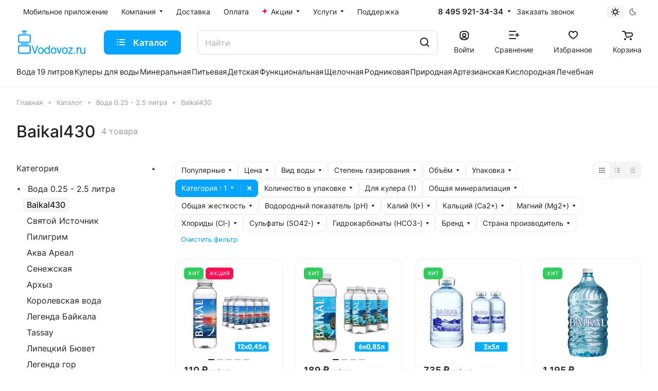

--- FILE ---
content_type: text/html; charset=UTF-8
request_url: https://vodovoz.ru/catalog/voda_baikal430/filter/kategoriya-is-prirodnaya_pitevaya_voda/apply/
body_size: 50219
content:
<!DOCTYPE html>
<html xmlns="http://www.w3.org/1999/xhtml" xml:lang="ru" lang="ru" class="  ">
	<head>
		<title>Вода Baikal430 - купить по лучшей цене с доставкой по Москве в интернет-магазине Водовоз.RU</title>
		<link rel="preconnect" href="https://cdn.diginetica.net/">
		<link rel="preconnect" href="https://tracking.diginetica.net/">
		<link rel="preconnect" href="https://tracking-app.diginetica.net/">
                <meta name="yandex-verification" content="706b8fef6c1bb9d1" />
		<meta name="mailru-verification" content="1510b681ddcb26d6" />
		<meta name="google-site-verification" content="B3_IIRIWpPful8ruUwAF4PaqM1GLRRAkKGhLif5ZZ04" />
		<meta name="apple-itunes-app" content="app-id=883954108, affiliate-data=myAffiliateData, app-argument=myURL">
		<meta name="apple-itunes-app-tab" content="app-id=883954108">
		<meta name="google-play-app" content="app-id=com.m.vodovoz">
            
		<link href="/local/templates/aspro-lite/images/splashscreens/iphone5_splash_1.png" media="(device-width: 320px) and (device-height: 568px) and (-webkit-device-pixel-ratio: 2)" rel="apple-touch-startup-image" />
		<link href="/local/templates/aspro-lite/images/splashscreens/iphone6_splash_1.png" media="(device-width: 375px) and (device-height: 667px) and (-webkit-device-pixel-ratio: 2)" rel="apple-touch-startup-image" />
		<link href="/local/templates/aspro-lite/images/splashscreens/iphoneplus_splash_1.png" media="(device-width: 621px) and (device-height: 1104px) and (-webkit-device-pixel-ratio: 3)" rel="apple-touch-startup-image" />
		<link href="/local/templates/aspro-lite/images/splashscreens/iphonex_splash_1.png" media="(device-width: 375px) and (device-height: 812px) and (-webkit-device-pixel-ratio: 3)" rel="apple-touch-startup-image" />
		<link href="/local/templates/aspro-lite/images/splashscreens/iphonexr_splash_1.png" media="(device-width: 414px) and (device-height: 896px) and (-webkit-device-pixel-ratio: 2)" rel="apple-touch-startup-image" />
		<link href="/local/templates/aspro-lite/images/splashscreens/iphonexsmax_splash_1.png" media="(device-width: 414px) and (device-height: 896px) and (-webkit-device-pixel-ratio: 3)" rel="apple-touch-startup-image" />
		<link href="/local/templates/aspro-lite/images/splashscreens/ipad_splash_1.png" media="(device-width: 768px) and (device-height: 1024px) and (-webkit-device-pixel-ratio: 2)" rel="apple-touch-startup-image" />
		<link href="/local/templates/aspro-lite/images/splashscreens/ipadpro1_splash_1.png" media="(device-width: 834px) and (device-height: 1112px) and (-webkit-device-pixel-ratio: 2)" rel="apple-touch-startup-image" />
		<link href="/local/templates/aspro-lite/images/splashscreens/ipadpro3_splash_1.png" media="(device-width: 834px) and (device-height: 1194px) and (-webkit-device-pixel-ratio: 2)" rel="apple-touch-startup-image" />
		<link href="/local/templates/aspro-lite/images/splashscreens/ipadpro2_splash_1.png" media="(device-width: 1024px) and (device-height: 1366px) and (-webkit-device-pixel-ratio: 2)" rel="apple-touch-startup-image" />
                <link href="/local/templates/aspro-lite/images/splashscreens/ipadpro4_splash_1.png" media="(device-width: 820px) and (device-height: 1180px) and (-webkit-device-pixel-ratio: 2)" rel="apple-touch-startup-image" />                
                <meta name="apple-mobile-web-app-capable" content="yes">

				<meta name="viewport" content="initial-scale=1.0, width=device-width" />
		<meta name="HandheldFriendly" content="true" />
		<meta name="yes" content="yes" />
		<meta name="apple-mobile-web-app-status-bar-style" content="black" />
		<meta name="SKYPE_TOOLBAR" content="SKYPE_TOOLBAR_PARSER_COMPATIBLE" />
		<meta http-equiv="Content-Type" content="text/html; charset=UTF-8" />
<meta name="description" content="Вода Baikal430 заказать по выгодной цене в интернет-магазине Водовоз.RU. Товары из раздела вода Baikal430 снабжены подробными отзывами и фотоматериалами." />
<link href="/bitrix/css/tarakud_wishlist/style.css?1697118286319"  rel="stylesheet" />
<link href="/bitrix/js/ui/design-tokens/dist/ui.design-tokens.css?169711828324720"  rel="stylesheet" />
<link href="/bitrix/js/ui/fonts/opensans/ui.font.opensans.css?16971182842555"  rel="stylesheet" />
<link href="/bitrix/js/main/popup/dist/main.popup.bundle.css?169711828129861"  rel="stylesheet" />
<link href="/bitrix/cache/css/s1/aspro-lite/page_e2ec0ebebb23cb36546304b59b1b2283/page_e2ec0ebebb23cb36546304b59b1b2283_v1.css?176666167943818"  rel="stylesheet" />
<link href="/bitrix/cache/css/s1/aspro-lite/default_8072ec459e74507b2b37346de6f86207/default_8072ec459e74507b2b37346de6f86207_v1.css?17666616723991"  rel="stylesheet" />
<link href="/bitrix/cache/css/s1/aspro-lite/default_2c96d00f0cf88c904d39a89698a1184c/default_2c96d00f0cf88c904d39a89698a1184c_v1.css?176666167212839"  rel="stylesheet" />
<link href="/bitrix/cache/css/s1/aspro-lite/default_28519ca283667f421b1d55f6bb950b00/default_28519ca283667f421b1d55f6bb950b00_v1.css?17666616232204"  rel="stylesheet" />
<link href="/bitrix/cache/css/s1/aspro-lite/default_54a66763f6da165af7e23857a9ac72a3/default_54a66763f6da165af7e23857a9ac72a3_v1.css?17666616232888"  rel="stylesheet" />
<link href="/bitrix/cache/css/s1/aspro-lite/template_add98b0dcaa97078a3b15ef0425e9cef/template_add98b0dcaa97078a3b15ef0425e9cef_v1.css?1766676249467813"  data-template-style="true" rel="stylesheet" />
<script>if(!window.BX)window.BX={};if(!window.BX.message)window.BX.message=function(mess){if(typeof mess==='object'){for(let i in mess) {BX.message[i]=mess[i];} return true;}};</script>
<script>(window.BX||top.BX).message({'JS_CORE_LOADING':'Загрузка...','JS_CORE_NO_DATA':'- Нет данных -','JS_CORE_WINDOW_CLOSE':'Закрыть','JS_CORE_WINDOW_EXPAND':'Развернуть','JS_CORE_WINDOW_NARROW':'Свернуть в окно','JS_CORE_WINDOW_SAVE':'Сохранить','JS_CORE_WINDOW_CANCEL':'Отменить','JS_CORE_WINDOW_CONTINUE':'Продолжить','JS_CORE_H':'ч','JS_CORE_M':'м','JS_CORE_S':'с','JSADM_AI_HIDE_EXTRA':'Скрыть лишние','JSADM_AI_ALL_NOTIF':'Показать все','JSADM_AUTH_REQ':'Требуется авторизация!','JS_CORE_WINDOW_AUTH':'Войти','JS_CORE_IMAGE_FULL':'Полный размер'});</script>

<script src="/bitrix/js/main/core/core.js?1697118281486439"></script>

<script>BX.setJSList(['/bitrix/js/main/core/core_ajax.js','/bitrix/js/main/core/core_promise.js','/bitrix/js/main/polyfill/promise/js/promise.js','/bitrix/js/main/loadext/loadext.js','/bitrix/js/main/loadext/extension.js','/bitrix/js/main/polyfill/promise/js/promise.js','/bitrix/js/main/polyfill/find/js/find.js','/bitrix/js/main/polyfill/includes/js/includes.js','/bitrix/js/main/polyfill/matches/js/matches.js','/bitrix/js/ui/polyfill/closest/js/closest.js','/bitrix/js/main/polyfill/fill/main.polyfill.fill.js','/bitrix/js/main/polyfill/find/js/find.js','/bitrix/js/main/polyfill/matches/js/matches.js','/bitrix/js/main/polyfill/core/dist/polyfill.bundle.js','/bitrix/js/main/core/core.js','/bitrix/js/main/polyfill/intersectionobserver/js/intersectionobserver.js','/bitrix/js/main/lazyload/dist/lazyload.bundle.js','/bitrix/js/main/polyfill/core/dist/polyfill.bundle.js','/bitrix/js/main/parambag/dist/parambag.bundle.js']);
</script>
<script>(window.BX||top.BX).message({'ADD_BASKET_PROPS_TITLE':'Выберите свойства, добавляемые в корзину','ADD_BASKET_PROPS_BUTTON_TITLE':'Выбрать'});</script>
<script>(window.BX||top.BX).message({'NOTICE_ADDED2CART':'В корзине','NOTICE_CLOSE':'Закрыть','NOTICE_MORE':'и ещё #COUNT# #PRODUCTS#','NOTICE_PRODUCT0':'товаров','NOTICE_PRODUCT1':'товар','NOTICE_PRODUCT2':'товара','NOTICE_ERROR':'Ошибка','NOTICE_REQUEST_ERROR':'Ошибка запроса','NOTICE_AUTHORIZED':'Вы успешно авторизовались','NOTICE_ADDED2COMPARE':'В сравнении','NOTICE_ADDED2FAVORITE':'В избранном','NOTICE_ADDED2SUBSCRIBE':'Вы подписались','NOTICE_REMOVED_FROM_COMPARE':'Удалено из сравнения','NOTICE_REMOVED_FROM_FAVORITE':'Удалено из избранного','NOTICE_REMOVED_FROM_SUBSCRIBE':'Удалено из подписки'});</script>
<script>(window.BX||top.BX).message({'CT_BST_SEARCH_BUTTON2':'Найти','SEARCH_IN_SITE_FULL':'По всему сайту','SEARCH_IN_SITE':'Везде','SEARCH_IN_CATALOG_FULL':'По каталогу','SEARCH_IN_CATALOG':'Каталог'});</script>
<script>(window.BX||top.BX).message({'LANGUAGE_ID':'ru','FORMAT_DATE':'DD.MM.YYYY','FORMAT_DATETIME':'DD.MM.YYYY HH:MI:SS','COOKIE_PREFIX':'BITRIX_SM','SERVER_TZ_OFFSET':'10800','UTF_MODE':'Y','SITE_ID':'s1','SITE_DIR':'/','USER_ID':'','SERVER_TIME':'1768818511','USER_TZ_OFFSET':'0','USER_TZ_AUTO':'Y','bitrix_sessid':'2440578a0988329f31ac94211a0651e9'});</script>


<script src="/bitrix/js/main/jquery/jquery-1.12.4.min.js?169711828197163"></script>
<script src="/bitrix/js/tarakud_wishlist/ajax.js?16971182841017"></script>
<script src="/bitrix/js/main/ajax.js?169711828135509"></script>
<script src="/bitrix/js/main/popup/dist/main.popup.bundle.js?1697118281117166"></script>
<script src="/bitrix/js/main/core/core_ls.js?169711828210430"></script>
<script>BX.setJSList(['/local/templates/aspro-lite/components/bitrix/news.list/landings_list/script.js','/local/templates/aspro-lite/components/bitrix/news.list/banners-slider/script.js','/local/templates/aspro-lite/js/slider.swiper.min.js','/local/templates/aspro-lite/vendor/js/carousel/swiper/swiper-bundle.min.js','/local/templates/aspro-lite/components/aspro/smartseo.tags/lite/script.js','/local/templates/aspro-lite/js/jquery.history.js','/local/templates/aspro-lite/js/mobile.min.js','/local/templates/aspro-lite/js/smart-filter.min.js','/local/templates/aspro-lite/js/observer.js','/local/templates/aspro-lite/vendor/bootstrap.js','/local/templates/aspro-lite/vendor/jquery.cookie.js','/local/templates/aspro-lite/vendor/jquery.validate.min.js','/local/templates/aspro-lite/vendor/js/ripple.js','/local/templates/aspro-lite/js/detectmobilebrowser.js','/local/templates/aspro-lite/js/matchMedia.js','/local/templates/aspro-lite/js/jquery.actual.min.js','/local/templates/aspro-lite/js/jquery-ui.min.js','/local/templates/aspro-lite/js/jquery.plugin.min.js','/local/templates/aspro-lite/js/jqModal.js','/local/templates/aspro-lite/js/jquery.countdown.min.js','/local/templates/aspro-lite/js/jquery.countdown-ru.js','/local/templates/aspro-lite/js/scrollTabs.js','/local/templates/aspro-lite/js/blocks/controls.js','/local/templates/aspro-lite/js/blocks/tabs-history.js','/local/templates/aspro-lite/js/general.js','/local/templates/aspro-lite/js/custom.js','/local/templates/aspro-lite/js/metrika.goals.min.js','/local/templates/aspro-lite/js/logo.min.js','/local/templates/aspro-lite/js/item-action.min.js','/local/templates/aspro-lite/js/notice.min.js','/local/templates/aspro-lite/js/scroll_to_top.min.js','/local/templates/aspro-lite/components/bitrix/menu/header/script.js','/local/templates/aspro-lite/js/phones.js','/bitrix/components/aspro/theme.selector.lite/templates/.default/script.js','/bitrix/components/bitrix/search.title/script.js','/local/templates/aspro-lite/components/bitrix/search.title/corp/script.js','/local/templates/aspro-lite/js/searchtitle.min.js','/local/templates/aspro-lite/js/dragscroll.min.js','/local/templates/aspro-lite/components/bitrix/menu/left/script.js','/local/templates/aspro-lite/components/bitrix/menu/bottom/script.js','/bitrix/components/aspro/marketing.popup.lite/templates/.default/script.js','/local/templates/aspro-lite/js/jquery.inputmask.bundle.min.js','/local/templates/aspro-lite/components/bitrix/catalog.smart.filter/main_compact/script.js','/local/templates/aspro-lite/js/jquery.alphanumeric.min.js','/local/templates/aspro-lite/components/bitrix/catalog.section/catalog_block/script.js','/local/templates/aspro-lite/js/select_offer_load.min.js','/local/components/aspro/catalog.viewed.lite/templates/main/script.js','/local/templates/aspro-lite/js/viewed.min.js']);</script>
<script>BX.setCSSList(['/local/templates/aspro-lite/components/bitrix/catalog/main/style.css','/local/templates/aspro-lite/css/chip.min.css','/local/templates/aspro-lite/css/landings-list.min.css','/local/templates/aspro-lite/components/bitrix/news.list/banners-slider/style.css','/local/templates/aspro-lite/vendor/css/carousel/swiper/swiper-bundle.min.css','/local/templates/aspro-lite/css/slider.swiper.min.css','/local/templates/aspro-lite/css/slider.min.css','/bitrix/components/aspro/smartseo.content/templates/.default/style.css','/local/templates/aspro-lite/css/filter-panel.min.css','/local/templates/aspro-lite/css/animation/animation_ext.min.css','/local/templates/aspro-lite/css/smart-filter.min.css','/local/templates/aspro-lite/css/fonts/font-awesome/css/font-awesome.min.css','/local/templates/aspro-lite/css/fonts/inter/css/inter.min.css','/local/templates/aspro-lite/css/bootstrap.css','/local/templates/aspro-lite/css/theme-elements.min.css','/local/templates/aspro-lite/vendor/css/ripple.css','/local/templates/aspro-lite/css/buttons.css','/local/templates/aspro-lite/css/svg.css','/local/templates/aspro-lite/css/header.css','/local/templates/aspro-lite/css/footer.css','/local/templates/aspro-lite/css/mobile-header.css','/local/templates/aspro-lite/css/mobile-menu.css','/local/templates/aspro-lite/css/header-fixed.css','/local/templates/aspro-lite/css/page-title-breadcrumb-pagination.css','/local/templates/aspro-lite/css/social-icons.css','/local/templates/aspro-lite/css/left-menu.css','/local/templates/aspro-lite/css/tabs.css','/local/templates/aspro-lite/css/bg-banner.css','/local/templates/aspro-lite/css/regions.css','/local/templates/aspro-lite/css/item-views.css','/local/templates/aspro-lite/css/blocks/countdown.css','/local/templates/aspro-lite/css/blocks/cross.css','/local/templates/aspro-lite/css/blocks/dark-light-theme.css','/local/templates/aspro-lite/css/blocks/flexbox.css','/local/templates/aspro-lite/css/blocks/grid-list.css','/local/templates/aspro-lite/css/blocks/hint.css','/local/templates/aspro-lite/css/blocks/images.css','/local/templates/aspro-lite/css/blocks/line-block.css','/local/templates/aspro-lite/css/blocks/mobile-scrolled.css','/local/templates/aspro-lite/css/blocks/popup.css','/local/templates/aspro-lite/css/blocks/prices.css','/local/templates/aspro-lite/css/blocks/scroller.css','/local/templates/aspro-lite/css/blocks/social-list.css','/local/templates/aspro-lite/css/blocks/sticker.css','/local/templates/aspro-lite/css/blocks/sticky.css','/bitrix/templates/.default/ajax/ajax.css','/local/templates/aspro-lite/css/item-action.min.css','/local/templates/aspro-lite/css/notice.min.css','/local/templates/aspro-lite/css/scroll_to_top.min.css','/local/templates/aspro-lite/components/bitrix/menu/header/style.css','/local/templates/aspro-lite/css/dropdown-select.min.css','/bitrix/components/aspro/theme.selector.lite/templates/.default/style.css','/local/templates/aspro-lite/components/bitrix/search.title/corp/style.css','/local/templates/aspro-lite/css/dragscroll.min.css','/local/templates/aspro-lite/components/bitrix/breadcrumb/main/style.css','/local/templates/aspro-lite/components/bitrix/menu/bottom/style.css','/bitrix/components/aspro/marketing.popup.lite/templates/.default/style.css','/local/templates/aspro-lite/styles.css','/local/templates/aspro-lite/template_styles.css','/local/templates/aspro-lite/css/form.css','/local/templates/aspro-lite/css/colored.css','/local/templates/aspro-lite/css/responsive.css','/local/templates/aspro-lite/css/custom.css','/local/templates/aspro-lite/components/bitrix/catalog.smart.filter/main_compact/style.css','/local/templates/aspro-lite/css/toggle-panel.min.css','/local/templates/aspro-lite/components/bitrix/catalog.section/catalog_block/style.css','/local/templates/aspro-lite/css/catalog.min.css','/local/templates/aspro-lite/css/catalog-block.min.css','/local/templates/aspro-lite/css/rating.min.css','/local/components/aspro/catalog.viewed.lite/templates/main/style.css','/local/templates/aspro-lite/css/bottom-icons-panel.css']);</script>
<script>
			var wishlistUrl = "/";
			var wishlistType = "text";
			BX.message({
				T_DEL_TEXT: "В списке желаний",
				T_DEL_TITLE: "Удалить из списка желаний",
				T_ADD_TEXT: "Добавить в список желаний",
				T_ADD_TITLE: "Добавить в список желаний",
				T_PAGE: "/wishlist/",
				ACTIVE: "active",
			});
			</script>
<script>
					(function () {
						"use strict";

						var counter = function ()
						{
							var cookie = (function (name) {
								var parts = ("; " + document.cookie).split("; " + name + "=");
								if (parts.length == 2) {
									try {return JSON.parse(decodeURIComponent(parts.pop().split(";").shift()));}
									catch (e) {}
								}
							})("BITRIX_CONVERSION_CONTEXT_s1");

							if (cookie && cookie.EXPIRE >= BX.message("SERVER_TIME"))
								return;

							var request = new XMLHttpRequest();
							request.open("POST", "/bitrix/tools/conversion/ajax_counter.php", true);
							request.setRequestHeader("Content-type", "application/x-www-form-urlencoded");
							request.send(
								"SITE_ID="+encodeURIComponent("s1")+
								"&sessid="+encodeURIComponent(BX.bitrix_sessid())+
								"&HTTP_REFERER="+encodeURIComponent(document.referrer)
							);
						};

						if (window.frameRequestStart === true)
							BX.addCustomEvent("onFrameDataReceived", counter);
						else
							BX.ready(counter);
					})();
				</script>
<script>BX.message({'JS_REQUIRED':'Заполните это поле!','JS_FORMAT':'Неверный формат!','JS_FILE_EXT':'Недопустимое расширение файла!','JS_PASSWORD_COPY':'Пароли не совпадают!','JS_PASSWORD_LENGTH':'Минимум 6 символов!','JS_ERROR':'Неверно заполнено поле!','JS_FILE_SIZE':'Максимальный размер 5мб!','JS_FILE_BUTTON_NAME':'Выберите файл','JS_FILE_DEFAULT':'Файл не найден','JS_DATE':'Некорректная дата!','JS_DATETIME':'Некорректная дата/время!','JS_REQUIRED_LICENSES':'Согласитесь с условиями','S_CALLBACK':'Заказать звонок','S_QUESTION':'Задать вопрос','S_ASK_QUESTION':'Задать вопрос','S_FEEDBACK':'Оставить отзыв','ERROR_INCLUDE_MODULE_DIGITAL_TITLE':'Ошибка подключения модуля &laquo;Аспро: ЛайтШоп&raquo;','ERROR_INCLUDE_MODULE_DIGITAL_TEXT':'Ошибка подключения модуля &laquo;Аспро: ЛайтШоп&raquo;.<br />Пожалуйста установите модуль и повторите попытку','S_SERVICES':'Наши услуги','S_SERVICES_SHORT':'Услуги','S_TO_ALL_SERVICES':'Все услуги','S_CATALOG':'Каталог товаров','S_CATALOG_SHORT':'Каталог','S_TO_ALL_CATALOG':'Весь каталог','S_CATALOG_FAVORITES':'Наши товары','S_CATALOG_FAVORITES_SHORT':'Товары','S_NEWS':'Новости','S_TO_ALL_NEWS':'Все новости','S_COMPANY':'О компании','S_OTHER':'Прочее','S_CONTENT':'Контент','T_JS_ARTICLE':'Артикул: ','T_JS_NAME':'Наименование: ','T_JS_PRICE':'Цена: ','T_JS_QUANTITY':'Количество: ','T_JS_SUMM':'Сумма: ','FANCY_CLOSE':'Закрыть','FANCY_NEXT':'Вперед','FANCY_PREV':'Назад','CUSTOM_COLOR_CHOOSE':'Выбрать','CUSTOM_COLOR_CANCEL':'Отмена','S_MOBILE_MENU':'Меню','DIGITAL_T_MENU_BACK':'Назад','DIGITAL_T_MENU_CALLBACK':'Обратная связь','DIGITAL_T_MENU_CONTACTS_TITLE':'Будьте на связи','TITLE_BASKET':'В корзине товаров на #SUMM#','BASKET_SUMM':'#SUMM#','EMPTY_BASKET':'Корзина пуста','TITLE_BASKET_EMPTY':'Корзина пуста','BASKET':'Корзина','SEARCH_TITLE':'Поиск','SOCIAL_TITLE':'Оставайтесь на связи','LOGIN':'Войти','MY_CABINET':'Кабинет','SUBSCRIBE_TITLE':'Будьте всегда в курсе','HEADER_SCHEDULE':'Время работы','SEO_TEXT':'SEO описание','COMPANY_IMG':'Картинка компании','COMPANY_TEXT':'Описание компании','JS_RECAPTCHA_ERROR':'Пройдите проверку','JS_PROCESSING_ERROR':'Согласитесь с условиями!','CONFIG_SAVE_SUCCESS':'Настройки сохранены','CONFIG_SAVE_FAIL':'Ошибка сохранения настроек','CLEAR_FILE':'Отменить','ALL_SECTIONS_PROJECT':'Все проекты','RELOAD_PAGE':'Обновить страницу','REFRESH':'Поменять картинку','RECAPTCHA_TEXT':'Подтвердите, что вы не робот','SHOW':'Еще','HIDE':'Скрыть','FILTER_EXPAND_VALUES':'Показать все','FILTER_HIDE_VALUES':'Свернуть','COUNTDOWN_SEC':'сек','COUNTDOWN_MIN':'мин','COUNTDOWN_HOUR':'час','COUNTDOWN_DAY0':'дн','COUNTDOWN_DAY1':'дн','COUNTDOWN_DAY2':'дн','COUNTDOWN_WEAK0':'Недель','COUNTDOWN_WEAK1':'Неделя','COUNTDOWN_WEAK2':'Недели','COUNTDOWN_MONTH0':'Месяцев','COUNTDOWN_MONTH1':'Месяц','COUNTDOWN_MONTH2':'Месяца','COUNTDOWN_YEAR0':'Лет','COUNTDOWN_YEAR1':'Год','COUNTDOWN_YEAR2':'Года','COUNTDOWN_COMPACT_SEC':'с','COUNTDOWN_COMPACT_MIN':'м','COUNTDOWN_COMPACT_HOUR':'ч','COUNTDOWN_COMPACT_DAY':'д','COUNTDOWN_COMPACT_WEAK':'н','COUNTDOWN_COMPACT_MONTH':'м','COUNTDOWN_COMPACT_YEAR0':'л','COUNTDOWN_COMPACT_YEAR1':'г','BASKET_PRINT_BUTTON':'Распечатать','BASKET_CLEAR_ALL_BUTTON':'Очистить','BASKET_QUICK_ORDER_BUTTON':'Быстрый заказ','BASKET_CONTINUE_BUTTON':'Продолжить покупки','BASKET_ORDER_BUTTON':'Оформить заказ','SHARE_BUTTON':'Поделиться','BASKET_CHANGE_TITLE':'Ваш заказ','BASKET_CHANGE_LINK':'Изменить','MORE_INFO_SKU':'Купить','ITEM_ECONOMY':'Экономия','ITEM_ARTICLE':'Артикул: ','JS_FORMAT_ORDER':'имеет неверный формат','JS_BASKET_COUNT_TITLE':'В корзине товаров на SUMM','POPUP_VIDEO':'Видео','POPUP_GIFT_TEXT':'Нашли что-то особенное? Намекните другу о подарке!','ORDER_FIO_LABEL':'Ф.И.О.','ORDER_PHONE_LABEL':'Телефон','ORDER_REGISTER_BUTTON':'Регистрация','PRICES_TYPE':'Варианты цен','FILTER_HELPER_VALUES':' знач.','SHOW_MORE_SCU_MAIN':'Еще #COUNT#','SHOW_MORE_SCU_1':'предложение','SHOW_MORE_SCU_2':'предложения','SHOW_MORE_SCU_3':'предложений','PARENT_ITEM_NOT_FOUND':'Не найден основной товар для услуги в корзине. Обновите страницу и попробуйте снова.','S_FAVORITE':'Избранное','S_COMPARE':'Сравнение'})</script>
<link rel="manifest" href="/manifest.json">
<link rel="apple-touch-icon" sizes="36x36" href="/upload/CLite/d1f/opol2xp0969hn31di8jz2e372m0l288k.png">
<link rel="apple-touch-icon" sizes="48x48" href="/upload/CLite/0fd/ziyixfj9a2lsk61a67bkwfn6lt286ixl.png">
<link rel="apple-touch-icon" sizes="72x72" href="/upload/CLite/c58/l6eqxrdmciift93rap5di7j0hkp094br.png">
<link rel="apple-touch-icon" sizes="96x96" href="/upload/CLite/33d/i4thzksd8u2u143ri3fm4qhv5nfp3vb4.png">
<link rel="apple-touch-icon" sizes="144x144" href="/upload/CLite/a80/tbixhvja8yauzfzsqi5l63t5ua0g5rfy.png">
<link rel="apple-touch-icon" sizes="192x192" href="/upload/CLite/824/75pp60rfc5nvn0l4x07ubxsp85a0bdcy.png">
<link rel="apple-touch-icon" sizes="512x512" href="/upload/CLite/e13/24tjbhl5mj4vpl4eoy8y2qm03jjyugo0.png">
<style>html {--border-radius-20:20px;--border-radius-16:16px;--border-radius-12:12px;--border-radius:8px;--theme-base-color:#05a4ff;--theme-base-opacity-color:#05a4ff1a;--theme-more-color:#32cb5d;--theme-outer-border-radius:16px;--theme-text-transform:none;--theme-letter-spacing:normal;--theme-button-font-size:0%;--theme-button-padding-2px:0%;--theme-button-padding-1px:0%;--theme-more-color-hue:137;--theme-more-color-saturation:60%;--theme-more-color-lightness:50%;--theme-base-color-hue:202;--theme-base-color-saturation:100%;--theme-base-color-lightness:51%;--theme-lightness-hover-diff:6%;}</style>
<style>html {font-size:16px;--theme-font-family:Inter;--theme-font-title-family:var(--theme-font-family);--theme-font-title-weight:500;}</style>
<style>html {--theme-page-width: 1500px;--theme-page-width-padding: 32px}</style>

			<script data-skip-moving="true" src="/bitrix/js/main/jquery/jquery-3.6.0.min.js"></script>
			<script data-skip-moving="true" src="/local/templates/aspro-lite/js/speed.min.js?=1697118343"></script>
		
<link href="/local/templates/aspro-lite/css/print.css?169711834316634" data-template-style="true" rel="stylesheet" media="print">
<script>window.lazySizesConfig = window.lazySizesConfig || {};lazySizesConfig.loadMode = 1;lazySizesConfig.expand = 200;lazySizesConfig.expFactor = 1;lazySizesConfig.hFac = 0.1;window.lazySizesConfig.loadHidden = false;</script>
<script src="/local/templates/aspro-lite/vendor/lazysizes.min.js" data-skip-moving="true" defer=""></script>
<script src="/local/templates/aspro-lite/vendor/ls.unveilhooks.min.js" data-skip-moving="true" defer=""></script>
<link rel="shortcut icon" href="/favicon.ico" type="image/x-icon" />
<link rel="apple-touch-icon" sizes="180x180" href="/upload/CLite/c0b/glowhrqev1jb5n1vjp3w3pr8swfb0948.jpg" />
<meta property="og:title" content="Вода Baikal430 - купить по лучшей цене с доставкой по Москве в интернет-магазине Водовоз.RU" />
<meta property="og:type" content="website" />
<meta property="og:image" content="https://vodovoz.ru/upload/CLite/b3e/fljfwyvxe5iuvtz4pcui8q5b2zh4e1zg.jpg" />
<link rel="image_src" href="https://vodovoz.ru/upload/CLite/b3e/fljfwyvxe5iuvtz4pcui8q5b2zh4e1zg.jpg"  />
<meta property="og:url" content="https://vodovoz.ru/catalog/voda_baikal430/filter/kategoriya-is-prirodnaya_pitevaya_voda/apply/" />
<meta property="og:description" content="Вода Baikal430 заказать по выгодной цене в интернет-магазине Водовоз.RU. Товары из раздела вода Baikal430 снабжены подробными отзывами и фотоматериалами." />



<script  src="/bitrix/cache/js/s1/aspro-lite/template_a9f4723725c10c0cb71c686f44def1c0/template_a9f4723725c10c0cb71c686f44def1c0_v1.js?1766661631525157"></script>
<script  src="/bitrix/cache/js/s1/aspro-lite/page_8de2c5bc512668e6e95a8cf1876481b0/page_8de2c5bc512668e6e95a8cf1876481b0_v1.js?1766661672175653"></script>
<script  src="/bitrix/cache/js/s1/aspro-lite/default_097dbb2d4f1546be974bf15c539cd89c/default_097dbb2d4f1546be974bf15c539cd89c_v1.js?176666167240129"></script>
<script  src="/bitrix/cache/js/s1/aspro-lite/default_fbaffdb0a5fbd2bd8631d031e1290df8/default_fbaffdb0a5fbd2bd8631d031e1290df8_v1.js?17666616723738"></script>
<script  src="/bitrix/cache/js/s1/aspro-lite/default_46c671f7b3dc3c3be843ede115fe2ea0/default_46c671f7b3dc3c3be843ede115fe2ea0_v1.js?17666616727471"></script>
<script>var _ba = _ba || []; _ba.push(["aid", "e9c7fd7ef235532ea8885a4ba70c4553"]); _ba.push(["host", "vodovoz.ru"]); (function() {var ba = document.createElement("script"); ba.type = "text/javascript"; ba.async = true;ba.src = (document.location.protocol == "https:" ? "https://" : "http://") + "bitrix.info/ba.js";var s = document.getElementsByTagName("script")[0];s.parentNode.insertBefore(ba, s);})();</script>


				<style>html {--header-height:184px;}</style>
	</head>
	<body class=" site_s1   side_left hide_menu_page region_confirm_normal header_fill_ fixed_y mfixed_y mfixed_view_always title_position_left mmenu_leftside mheader-v1 footer-v1 fill_bg_ header-v3 title-v1 bottom-icons-panel_y with_order with_cabinet with_phones theme-light" id="main" data-site="/">
		<div class="bx_areas"><script>
window.dataLayerv = window.dataLayerv || [];
</script>
<!-- Yandex.Metrika counter -->
<script >
   (function(m,e,t,r,i,k,a){m[i]=m[i]||function(){(m[i].a=m[i].a||[]).push(arguments)};
   m[i].l=1*new Date();k=e.createElement(t),a=e.getElementsByTagName(t)[0],k.async=1,k.src=r,a.parentNode.insertBefore(k,a)})
   (window, document, "script", "https://mc.yandex.ru/metrika/tag.js", "ym");

   ym(21025804, "init", {
        clickmap:true,
        trackLinks:true,
        accurateTrackBounce:true,
        webvisor:true,
        ecommerce:"dataLayerv"
   });
</script>
<noscript><div><img class="lazyload "  src="[data-uri]" data-src="https://mc.yandex.ru/watch/21025804" style="position:absolute; left:-9999px;" alt="" /></div></noscript>
<!-- /Yandex.Metrika counter -->

<!-- Top.Mail.Ru counter -->
<script>
var _tmr = window._tmr || (window._tmr = []);
_tmr.push({id: "2672533", type: "pageView", start: (new Date()).getTime(), pid: "0"});
(function (d, w, id) {
  if (d.getElementById(id)) return;
  var ts = d.createElement("script"); ts.type = "text/javascript"; ts.async = true; ts.id = id;
  ts.src = "https://top-fwz1.mail.ru/js/code.js";
  var f = function () {var s = d.getElementsByTagName("script")[0]; s.parentNode.insertBefore(ts, s);};
  if (w.opera == "[object Opera]") { d.addEventListener("DOMContentLoaded", f, false); } else { f(); }
})(document, window, "tmr-code");
</script>
<noscript><div><img class="lazyload "  src="[data-uri]" data-src="https://top-fwz1.mail.ru/counter?id=2672533;js=na" style="position:absolute;left:-9999px;" alt="Top.Mail.Ru" /></div></noscript>
<!-- /Top.Mail.Ru counter -->

 <script> var digiScript = document.createElement('script');
		digiScript.src = '//cdn.diginetica.net/4882/client.js';
		digiScript.defer = true;
		digiScript.async = true;
		document.head.appendChild(digiScript);
</script></div>

		
		<div id="panel"></div>


												<script data-skip-moving="true">
			var solutionName = 'arLiteOptions';
			var arAsproOptions = window[solutionName] = ({});
			var arAsproCounters = {};
			var arBasketItems = {};
		</script>
		<script src="/local/templates/aspro-lite/js/setTheme.php?site_id=s1&site_dir=/" data-skip-moving="true"></script>
		<script>
		
		if(arAsproOptions.SITE_ADDRESS){
			arAsproOptions.SITE_ADDRESS = arAsproOptions.SITE_ADDRESS.replace(/'/g, "");
		}
		
		window.basketJSParams = window.basketJSParams || [];
		window.dataLayer = window.dataLayer || [];		BX.message({'MIN_ORDER_PRICE_TEXT':'<b>Минимальная сумма заказа #PRICE#<\/b><br/>Пожалуйста, добавьте еще товаров в корзину','LICENSES_TEXT':'<input id=\"s190\" class=\"form-processing-form form-checkbox__input\" name=\"Processing_of_personal_data\" type=\"checkbox\" value=\"Y\" tabindex=\"5\">\n		<label for=\"s190\" tabindex=\"5\" class=\"form-checkbox__label\">\n		<span>Соглашаюсь на <a href=\"/about/obrabotka_offer/\" target=\"_blank\">обработку персональных данных<\/a><\/span><span class=\"form-checkbox__box\"><\/span><\/label>','OFFER_TEXT':'Продолжая, Вы принимаете и соглашаетесь на <a href=\"/about/obrabotka_offer/\" target=\"_blank\">обработку персональных данных<\/a> на условиях <a href=\"/about/politika_konfidentsialnosti/\" target=\"_blank\">политики конфиденциальности<\/a>'});
		arAsproOptions.PAGES.FRONT_PAGE = window[solutionName].PAGES.FRONT_PAGE = "";
		arAsproOptions.PAGES.BASKET_PAGE = window[solutionName].PAGES.BASKET_PAGE = "";
		arAsproOptions.PAGES.ORDER_PAGE = window[solutionName].PAGES.ORDER_PAGE = "";
		arAsproOptions.PAGES.PERSONAL_PAGE = window[solutionName].PAGES.PERSONAL_PAGE = "";
		arAsproOptions.PAGES.CATALOG_PAGE = window[solutionName].PAGES.CATALOG_PAGE = "1";
		</script>
		<!--'start_frame_cache_options-block'-->			<script>
			var arAsproCounters = {'BASKET':{'ITEMS':[],'COUNT':'0','TITLE':'Корзина пуста'},'DELAY':{'ITEMS':[],'COUNT':'0'},'NOT_AVAILABLE':{'ITEMS':[],'COUNT':'0'},'COMPARE':{'ITEMS':[],'COUNT':'0','TITLE':'Список сравниваемых элементов'},'FAVORITE':{'ITEMS':[],'COUNT':'0','TITLE':'Избранные товары'},'SUBSCRIBE':{'ITEMS':[],'COUNT':'0','TITLE':'Подписка на товары'}};
			</script>
			<!--'end_frame_cache_options-block'-->
		<div class="body  hover_">
			<div class="body_media"></div>

						<div class="headers-container">
				<div class="title-v1" data-ajax-block="HEADER" data-ajax-callback="headerInit">
										
<header class="header_3 header  header--narrow ">
	<div class="header__inner  header__inner--no-pt">

		
		<div class="header__top-part " data-ajax-load-block="HEADER_TOP_PART">
							<div class="maxwidth-theme">
							
			<div class="header__top-inner">

				
								<div class="header__top-item header-menu header-menu--long dotted-flex-1 hide-dotted">
					<nav class="mega-menu sliced">
							<div class="catalog_icons_">
		<div class="header-menu__wrapper">
											<div class="header-menu__item unvisible header-menu__item--first  ">
					<a class="header-menu__link header-menu__link--top-level light-opacity-hover fill-theme-hover banner-light-text dark_link  " href="/landings/mobile_app/">
												<span class="header-menu__title font_14">
							Мобильное приложение						</span>
											</a>
																			</div>
															<div class="header-menu__item unvisible   header-menu__item--dropdown">
					<a class="header-menu__link header-menu__link--top-level light-opacity-hover fill-theme-hover banner-light-text dark_link  " href="/about/">
												<span class="header-menu__title font_14">
							Компания						</span>
													<i class="svg inline  header-menu__wide-submenu-right-arrow fill-dark-light-block banner-light-icon-fill" aria-hidden="true"><svg width="7" height="5"><use xlink:href="/local/templates/aspro-lite/images/svg/arrows.svg#down-7-5"></use></svg></i>											</a>
																<div class="header-menu__dropdown-menu dropdown-menu-wrapper dropdown-menu-wrapper--visible dropdown-menu-wrapper--woffset">
							<div class="dropdown-menu-inner rounded-16 ">

								
								
								
								<ul class="header-menu__dropdown-menu-inner ">
																																								<li class="header-menu__dropdown-item  count_ ">
												<a class="font_15 dropdown-menu-item dark_link fill-dark-light-block " href="/about/">
													О нас																									</a>
																							</li>
																																																		<li class="header-menu__dropdown-item  count_ ">
												<a class="font_15 dropdown-menu-item dark_link fill-dark-light-block " href="/about/contacts/">
													Контакты																									</a>
																							</li>
																																																		<li class="header-menu__dropdown-item  count_ ">
												<a class="font_15 dropdown-menu-item dark_link fill-dark-light-block " href="/about/job/">
													Вакансии																									</a>
																							</li>
																																																		<li class="header-menu__dropdown-item  count_ ">
												<a class="font_15 dropdown-menu-item dark_link fill-dark-light-block " href="/reviews/">
													Отзывы																									</a>
																							</li>
																																																		<li class="header-menu__dropdown-item  count_ ">
												<a class="font_15 dropdown-menu-item dark_link fill-dark-light-block " href="/about/certificates/">
													Сертификаты																									</a>
																							</li>
																																																		<li class="header-menu__dropdown-item  count_ ">
												<a class="font_15 dropdown-menu-item dark_link fill-dark-light-block " href="/blog/">
													Блог																									</a>
																							</li>
																											</ul>

																							</div>
						</div>
														</div>
															<div class="header-menu__item unvisible   ">
					<a class="header-menu__link header-menu__link--top-level light-opacity-hover fill-theme-hover banner-light-text dark_link  " href="/dostavka/">
												<span class="header-menu__title font_14">
							Доставка						</span>
											</a>
																			</div>
															<div class="header-menu__item unvisible   ">
					<a class="header-menu__link header-menu__link--top-level light-opacity-hover fill-theme-hover banner-light-text dark_link  " href="/dostavka/oplata/">
												<span class="header-menu__title font_14">
							Оплата						</span>
											</a>
																			</div>
															<div class="header-menu__item unvisible   header-menu__item--dropdown">
					<a class="header-menu__link header-menu__link--top-level light-opacity-hover fill-theme-hover banner-light-text dark_link  " href="/action/">
												<span class="header-menu__title font_14">
							<svg width="13" height="12" viewBox="0 0 13 12" fill="none" xmlns="http://www.w3.org/2000/svg"><path d="M0 7L6 0V4H10L4 11V7H0Z" fill="#f91155"/></svg> Акции						</span>
													<i class="svg inline  header-menu__wide-submenu-right-arrow fill-dark-light-block banner-light-icon-fill" aria-hidden="true"><svg width="7" height="5"><use xlink:href="/local/templates/aspro-lite/images/svg/arrows.svg#down-7-5"></use></svg></i>											</a>
																<div class="header-menu__dropdown-menu dropdown-menu-wrapper dropdown-menu-wrapper--visible dropdown-menu-wrapper--woffset">
							<div class="dropdown-menu-inner rounded-16 ">

								
								
								
								<ul class="header-menu__dropdown-menu-inner ">
																																								<li class="header-menu__dropdown-item  count_ ">
												<a class="font_15 dropdown-menu-item dark_link fill-dark-light-block " href="/action/dlya_novyh_klientov/">
													Для новых клиентов																									</a>
																							</li>
																																																		<li class="header-menu__dropdown-item  count_ ">
												<a class="font_15 dropdown-menu-item dark_link fill-dark-light-block " href="/action/dlya_postoyannyh_klientov/">
													Для всех клиентов																									</a>
																							</li>
																																																		<li class="header-menu__dropdown-item  count_ ">
												<a class="font_15 dropdown-menu-item dark_link fill-dark-light-block " href="/action/dlya_shkol/">
													Для школ и учебных учреждений																									</a>
																							</li>
																																																		<li class="header-menu__dropdown-item  count_ ">
												<a class="font_15 dropdown-menu-item dark_link fill-dark-light-block " href="/catalog/sezonnye_skidki/">
													Самое выгодное																									</a>
																							</li>
																											</ul>

																							</div>
						</div>
														</div>
															<div class="header-menu__item unvisible   header-menu__item--dropdown">
					<a class="header-menu__link header-menu__link--top-level light-opacity-hover fill-theme-hover banner-light-text dark_link  " href="/service/">
												<span class="header-menu__title font_14">
							Услуги						</span>
													<i class="svg inline  header-menu__wide-submenu-right-arrow fill-dark-light-block banner-light-icon-fill" aria-hidden="true"><svg width="7" height="5"><use xlink:href="/local/templates/aspro-lite/images/svg/arrows.svg#down-7-5"></use></svg></i>											</a>
																<div class="header-menu__dropdown-menu dropdown-menu-wrapper dropdown-menu-wrapper--visible dropdown-menu-wrapper--woffset">
							<div class="dropdown-menu-inner rounded-16 ">

								
								
								
								<ul class="header-menu__dropdown-menu-inner ">
																																								<li class="header-menu__dropdown-item  count_ ">
												<a class="font_15 dropdown-menu-item dark_link fill-dark-light-block " href="/service/arenda_kulera/">
													Аренда кулеров																									</a>
																							</li>
																																																		<li class="header-menu__dropdown-item  count_ ">
												<a class="font_15 dropdown-menu-item dark_link fill-dark-light-block " href="/service/besplatnaya_arenda_kulera/">
													Бесплатная аренда кулера																									</a>
																							</li>
																																																		<li class="header-menu__dropdown-item  count_ ">
												<a class="font_15 dropdown-menu-item dark_link fill-dark-light-block " href="/service/remont_kulerov/">
													Ремонт кулеров																									</a>
																							</li>
																																																		<li class="header-menu__dropdown-item  count_ ">
												<a class="font_15 dropdown-menu-item dark_link fill-dark-light-block " href="/service/sanitarnaya_obrabotka/">
													Санитарная обработка																									</a>
																							</li>
																											</ul>

																							</div>
						</div>
														</div>
															<div class="header-menu__item unvisible  header-menu__item--last ">
					<a class="header-menu__link header-menu__link--top-level light-opacity-hover fill-theme-hover banner-light-text dark_link  " href="/faq/">
												<span class="header-menu__title font_14">
							Поддержка						</span>
											</a>
																			</div>
							
						<div class="header-menu__item header-menu__item--more-items unvisible">
				<div class="header-menu__link banner-light-icon-fill fill-dark-light-block light-opacity-hover">
					<i class="svg inline " aria-hidden="true"><svg width="15" height="3"><use xlink:href="/local/templates/aspro-lite/images/svg/header_icons.svg#dots-15-3"></use></svg></i>				</div>
				<div class="header-menu__dropdown-menu dropdown-menu-wrapper dropdown-menu-wrapper--visible dropdown-menu-wrapper--woffset">
					<ul class="header-menu__more-items-list dropdown-menu-inner rounded-16"></ul>
				</div>
				
				
			</div>
					</div>
	</div>
	<script data-skip-moving="true">
		if(typeof topMenuAction !== 'function'){
			function topMenuAction() {
				//CheckTopMenuPadding();
				//CheckTopMenuOncePadding();
				if(typeof CheckTopMenuDotted !== 'function'){
					let timerID = setInterval(function(){
						if(typeof CheckTopMenuDotted === 'function'){
							CheckTopMenuDotted();
							clearInterval(timerID);
						}
					}, 100);
				} else {
					CheckTopMenuDotted();
				}
			}
		}
		
	</script>
					</nav>
				</div>

												
			<div class="header__top-item no-shrinked " data-ajax-load-block="HEADER_TOGGLE_PHONE">
				
												<div class="">
								<div class="phones">
																		<div class="phones__phones-wrapper">
																						
								<div class="phones__inner phones__inner--with_dropdown phones__inner--big fill-theme-parent">
				<a class="phones__phone-link phones__phone-first dark_link banner-light-text menu-light-text icon-block__name" href="tel:84959213434">8 495 921-34-34</a>
									<div class="phones__dropdown ">
						<div class="dropdown dropdown--relative">
																							<div class="phones__phone-more dropdown__item color-theme-hover dropdown__item--first ">
									<a class="phones__phone-link dark_link " rel="nofollow" href="tel:84959213434">8 495 921-34-34<span class="phones__phone-descript phones__dropdown-title">Отдел продаж</span></a>
								</div>
																							<div class="phones__phone-more dropdown__item color-theme-hover  ">
									<a class="phones__phone-link dark_link " rel="nofollow" href="tel:88007773434">8 800 777-34-34<span class="phones__phone-descript phones__dropdown-title">Отдел продаж</span></a>
								</div>
																							<div class="phones__phone-more dropdown__item color-theme-hover  dropdown__item--last">
									<a class="phones__phone-link dark_link " rel="nofollow" href="tel:*2134">*2134<span class="phones__phone-descript phones__dropdown-title">Отдел продаж</span></a>
								</div>
														<div class="phones__dropdown-item callback-item">
								<div class="animate-load btn btn-default btn-wide btn-sm" data-event="jqm" data-param-id="11" data-name="callback">
									Заказать звонок								</div>
							</div>
						</div>
						<div class="dropdown dropdown--relative">
																					<div class="phones__dropdown-item">
													<div class="email__title phones__dropdown-title">
						E-mail					</div>
								<div class="phones__dropdown-value">
										<div>
						<div class="contact-property__label font_13 color_999">Отдел продаж</div>
<a href="mailto:zakaz@vodovoz.ru">zakaz@vodovoz.ru</a><br/>
<div class="contact-property__label font_13 color_999">Для поставщиков</div>
<a href="mailto:714@vodovoz.ru">714@vodovoz.ru</a><br/>
<div class="contact-property__label font_13 color_999">Отдел рекламы </div>
<a href="mailto:reklama@vodovoz.ru">reklama@vodovoz.ru</a>					</div>
				</div>

									</div>
																									<div class="phones__dropdown-item">
				
									<div class="address__title phones__dropdown-title">
						Адрес					</div>
				
				<div class="phones__dropdown-value">
										<div class="address__text address__text--large ">
						Москва, Волгоградский проспект, д.42					</div>
				</div>

									</div>
																						<div class="phones__dropdown-item">
			
							<div class="schedule__title phones__dropdown-title">
					Режим работы				</div>
			
			<div class="phones__dropdown-value">
								<div class="schedule__text  ">
											Круглосуточно<br/><br/>									</div>
			</div>

							</div>
									

	<!-- noindex -->
			<div class="phones__dropdown-item social-item">
	
	<div class="social">
		<ul class="social__items social__items--md social__items--type-color social__items--grid">
																																	<li class="social__item grid-list__item hover_blink vkontakte ">
							<a class="social__link shine" href="http://vk.com/vodovozru" target="_blank" rel="nofollow" title="ВКонтакте"></a>
						</li>
																																																																	<li class="social__item grid-list__item hover_blink telegram ">
							<a class="social__link shine" href="https://telegram.im/@VodovozRu" target="_blank" rel="nofollow" title="Telegram"></a>
						</li>
																																																																																						<li class="social__item grid-list__item hover_blink yandex-zen ">
							<a class="social__link shine" href="https://zen.yandex.ru/id/5b3cc2de489e8d00ac4e0a06" target="_blank" rel="nofollow" title="Яндекс Дзен"></a>
						</li>
																																												<li class="social__item grid-list__item hover_blink pinterest ">
							<a class="social__link shine" href="https://rutube.ru/channel/27505430/" target="_blank" rel="nofollow" title="Rutube"></a>
						</li>
																																								</ul>

			</div>

			</div>
		<!-- /noindex -->
						</div>
					</div>
					<span class="more-arrow banner-light-icon-fill menu-light-icon-fill fill-dark-light-block">
						<i class="svg inline " aria-hidden="true"><svg width="7" height="5"><use xlink:href="/local/templates/aspro-lite/images/svg/arrows.svg#down-7-5"></use></svg></i>											</span>
							</div>
																		</div>

																			<div>
											<div class="phones__callback light-opacity-hover animate-load dark_link banner-light-text menu-light-text hide-1200" data-event="jqm" data-param-id="11" data-name="callback">
												Заказать звонок											</div>
										</div>
																	</div>
							</div>
						
				
			</div>


			
												
												
			<div class="header__top-item " data-ajax-load-block="HEADER_TOGGLE_THEME_SELECTOR">
				
												<div class="header-theme-selector">
								<div id="theme-selector--g0" class="theme-selector" title="Включить темное оформление">
	<div class="theme-selector__inner">
		<div class="theme-selector__items">
			<div class="theme-selector__item theme-selector__item--light current">
				<div class="theme-selector__item-icon"><i class="svg inline light-16-16" aria-hidden="true"><svg width="16" height="16"><use xlink:href="/bitrix/components/aspro/theme.selector.lite/templates/.default/images/svg/icons.svg#light-16-16"></use></svg></i></div>
			</div>
			<div class="theme-selector__item theme-selector__item--dark">
				<div class="theme-selector__item-icon"><i class="svg inline dark-14-14" aria-hidden="true"><svg width="14" height="14"><use xlink:href="/bitrix/components/aspro/theme.selector.lite/templates/.default/images/svg/icons.svg#dark-14-14"></use></svg></i></div>
			</div>
		</div>
	</div>
	<script>
	BX.message({
		TS_T_light: 'Включить темное оформление',
		TS_T_dark: 'Включить светлое оформление',
	});

	new JThemeSelector(
		'g0', 
		{'CACHE_TYPE':'A'}, {'RAND':'g0','SIGNED_PARAMS':'YToyOntzOjEwOiJDQUNIRV9UWVBFIjtzOjE6IkEiO3M6MTE6In5DQUNIRV9UWVBFIjtzOjE6IkEiO30=.6c06954133558e29b44e75193666cc2aa9d1bc4ba9c895a057816e651f36b4d5','LANGUAGE_ID':'ru','SITE_ID':'s1','COLOR':'light','TEMPLATE':'.default'}	);
	</script>
</div>							</div>
						
				
			</div>


							

			</div>
							</div>
					</div>

		
		
		<div class="header__main-part   header__main-part--long part-with-search"  data-ajax-load-block="HEADER_MAIN_PART">

							<div class="maxwidth-theme">
			
			<div class="header__main-inner relative part-with-search__inner">

				<div class="header__main-item">
					<div class="line-block line-block--40">
												<div class="logo  line-block__item no-shrinked">
							<a class="menu-light-icon-fill banner-light-icon-fill" href="/"><svg version="1.1" xmlns="http://www.w3.org/2000/svg" xmlns:xlink="http://www.w3.org/1999/xlink" width="138" height="48"
	 viewBox="0 0 138 49" xml:space="preserve">
<g>
	<g>
		<path class="fill_dark_lite_sinii" fill-rule="evenodd" clip-rule="evenodd" d="M23.7,7.9H5c-2,0-3.5,1.6-3.5,3.5v9.9c0,2,1.6,3.5,3.5,3.5h18.6c2,0,3.5-1.6,3.5-3.5v-10
			C27.2,9.5,25.6,7.9,23.7,7.9L23.7,7.9z M24.7,21.5L24.7,21.5c0,0.6-0.5,0.9-0.9,0.9h-19C4.4,22.5,4,22,4,21.5V11.2
			c0-0.6,0.5-0.9,0.9-0.9h19c0.6,0,0.9,0.5,0.9,0.9V21.5z"/>
		<path class="fill_dark_lite_sinii" fill-rule="evenodd" clip-rule="evenodd" d="M23.7,29.7H5c-2,0-3.5,1.6-3.5,3.5v9.9c0,2,1.6,3.5,3.5,3.5h18.6c2,0,3.5-1.6,3.5-3.5v-10
			C27.2,31.2,25.6,29.7,23.7,29.7L23.7,29.7z M24.7,43.3L24.7,43.3c0,0.6-0.5,0.9-0.9,0.9h-19c-0.6,0-0.9-0.5-0.9-0.9V32.9
			C4,32.3,4.4,32,4.8,32h19c0.6,0,0.9,0.5,0.9,0.9V43.3z"/>
		<path class="fill_dark_lite_sinii" fill-rule="evenodd" clip-rule="evenodd" d="M22.1,28.1c0,0.2-0.2,0.3-0.3,0.3H6.9c-0.2,0-0.3-0.2-0.3-0.3v-1.9C6.6,26,6.8,26,6.9,26h14.9
			c0.2,0,0.3,0.2,0.3,0.3C22.1,26.2,22.1,28.1,22.1,28.1z"/>
		<path class="fill_dark_lite_sinii" fill-rule="evenodd" clip-rule="evenodd" d="M17.7,6.3c0,0.2-0.2,0.3-0.3,0.3h-6c-0.2,0-0.3-0.2-0.3-0.3V5.1c0-0.2,0.2-0.3,0.3-0.3h6
			c0.2,0,0.3,0.2,0.3,0.3V6.3z"/>
		<path class="fill_dark_lite_sinii" fill-rule="evenodd" clip-rule="evenodd" d="M18.8,2.2c0,0.9-0.8,1.7-1.7,1.7h-5.9c-0.9,0-1.7-0.8-1.7-1.7s0.8-1.7,1.7-1.7h5.9
			C18.2,0.6,18.8,1.2,18.8,2.2z"/>
	</g>
	<path class="fill_dark_lite_sinii" fill-rule="evenodd" clip-rule="evenodd" d="M35.1,43.1L35.1,43.1l-4.2-12c-0.1-0.3-0.2-0.5-0.3-0.7c-0.1-0.2-0.2-0.4-0.4-0.5c-0.2-0.1-0.4-0.2-0.7-0.2
		c-0.2,0-0.4,0-0.5,0.1s-0.3,0.2-0.3,0.3c-0.1,0.1-0.1,0.3-0.1,0.4s0,0.3,0,0.4s0.1,0.3,0.1,0.4l5,14.1c0.1,0.2,0.2,0.5,0.3,0.6
		c0.1,0.2,0.2,0.3,0.4,0.4c0.2,0.1,0.4,0.1,0.6,0.1s0.5,0,0.6-0.1c0.2-0.1,0.3-0.2,0.4-0.4c0.1-0.2,0.2-0.4,0.3-0.6l5-14.1
		c0-0.1,0.1-0.3,0.1-0.4s0-0.3,0-0.4c0-0.2,0-0.3-0.1-0.4s-0.2-0.2-0.3-0.3c-0.1-0.1-0.3-0.1-0.5-0.1c-0.3,0-0.5,0.1-0.7,0.2
		s-0.3,0.3-0.4,0.5c-0.1,0.2-0.2,0.5-0.3,0.7L35.1,43.1L35.1,43.1z M41.5,40.3c0,0.7,0.1,1.3,0.3,2s0.4,1.2,0.7,1.8s0.7,1,1.1,1.4
		c0.5,0.4,0.9,0.8,1.5,0.9c0.6,0.2,1.2,0.4,2,0.4s1.3-0.1,2-0.4c0.6-0.2,1.1-0.6,1.5-0.9c0.5-0.4,0.9-0.9,1.1-1.4
		c0.3-0.6,0.6-1.1,0.7-1.8c0.2-0.7,0.3-1.3,0.3-2s-0.1-1.3-0.3-2s-0.4-1.2-0.7-1.8s-0.7-1-1.1-1.4c-0.5-0.4-0.9-0.8-1.5-0.9
		c-0.6-0.2-1.2-0.4-2-0.4s-1.3,0.1-2,0.4c-0.6,0.2-1.1,0.6-1.5,0.9c-0.5,0.4-0.9,0.9-1.1,1.4c-0.3,0.6-0.6,1.1-0.7,1.8
		C41.6,39,41.5,39.6,41.5,40.3L41.5,40.3z M43.5,40.3c0-0.5,0-0.9,0.1-1.3c0.1-0.5,0.2-0.9,0.4-1.2c0.2-0.4,0.4-0.8,0.7-1
		c0.3-0.3,0.6-0.6,0.9-0.8s0.9-0.3,1.3-0.3s0.9,0.1,1.3,0.3s0.8,0.5,0.9,0.8c0.3,0.3,0.5,0.7,0.7,1c0.2,0.4,0.3,0.9,0.4,1.2
		c0.1,0.5,0.1,0.9,0.1,1.3s0,0.9-0.1,1.3c-0.1,0.5-0.2,0.9-0.4,1.2c-0.2,0.4-0.4,0.8-0.7,1c-0.3,0.3-0.6,0.6-0.9,0.8
		s-0.9,0.3-1.3,0.3s-0.9-0.1-1.3-0.3s-0.8-0.5-0.9-0.8c-0.3-0.3-0.5-0.7-0.7-1c-0.2-0.4-0.3-0.9-0.4-1.2
		C43.5,41.1,43.5,40.7,43.5,40.3L43.5,40.3z M62.8,40.3c0,0.5,0,0.9-0.1,1.3c-0.1,0.5-0.2,0.9-0.4,1.2c-0.2,0.4-0.4,0.8-0.7,1
		c-0.3,0.3-0.6,0.6-0.9,0.8s-0.9,0.3-1.3,0.3s-0.9-0.1-1.3-0.3s-0.8-0.4-1-0.7c-0.3-0.3-0.5-0.7-0.7-1s-0.3-0.9-0.4-1.2
		c-0.1-0.5-0.1-0.9-0.1-1.3s0-0.9,0.1-1.3s0.2-0.9,0.4-1.2c0.2-0.4,0.4-0.8,0.7-1c0.3-0.3,0.6-0.6,0.9-0.8s0.9-0.3,1.3-0.3
		s0.9,0.1,1.3,0.3s0.8,0.5,0.9,0.8c0.3,0.3,0.5,0.7,0.7,1c0.2,0.4,0.3,0.9,0.4,1.2C62.7,39.5,62.8,39.9,62.8,40.3L62.8,40.3z
		 M62.5,45.4c0,0.4,0.1,0.7,0.3,0.9s0.5,0.3,0.8,0.3s0.6-0.1,0.8-0.3c0.2-0.2,0.3-0.5,0.3-0.9V30.9c0-0.4-0.1-0.7-0.3-0.9
		c-0.2-0.2-0.5-0.3-0.8-0.3s-0.6,0.1-0.8,0.3c-0.2,0.2-0.3,0.5-0.3,0.9v4.7l0,0c-0.2-0.3-0.5-0.6-0.8-0.8c-0.3-0.3-0.7-0.5-1.1-0.7
		c-0.4-0.2-0.9-0.3-1.5-0.3c-0.7,0-1.3,0.1-1.9,0.4c-0.6,0.2-1,0.6-1.5,0.9c-0.5,0.4-0.8,0.9-1.1,1.4c-0.3,0.6-0.6,1.1-0.7,1.8
		c-0.2,0.7-0.2,1.3-0.2,2s0.1,1.3,0.2,2c0.2,0.7,0.4,1.2,0.7,1.8s0.7,1,1.1,1.4c0.5,0.4,0.9,0.8,1.5,0.9c0.6,0.2,1.2,0.4,1.9,0.4
		c0.9,0,1.5-0.2,2.1-0.5s0.9-0.8,1.3-1.3l0,0V45.4L62.5,45.4z M66.8,40.3c0,0.7,0.2,1.5,0.3,2c0.1,0.4,0.4,1.2,0.7,1.8
		c0.3,0.5,0.7,1,1.1,1.4s0.9,0.7,1.5,0.9s1.3,0.4,2,0.4s1.2,0,2-0.4c0.8-0.4,1.1-0.6,1.5-0.9c0.5-0.4,0.9-1,1.1-1.4
		c0.2-0.4,0.5-1.2,0.7-1.8c0.2-0.6,0.3-1.3,0.3-2s-0.1-1.3-0.3-2c-0.2-0.7-0.4-1.2-0.7-1.8c-0.3-0.6-0.7-1-1.1-1.4
		c-0.4-0.3-1-0.7-1.5-0.9c-0.4-0.1-1.2-0.4-2-0.4s-1.4,0.2-2,0.4c-0.5,0.2-1.1,0.6-1.5,0.9c-0.5,0.4-0.9,1-1.1,1.4
		c-0.2,0.4-0.5,1.3-0.7,1.8S66.8,39.6,66.8,40.3L66.8,40.3z M69,39c0.1-0.4,0.2-0.9,0.4-1.2c0.2-0.3,0.4-0.8,0.6-1s0.6-0.6,0.9-0.7
		s0.7-0.3,1.3-0.3s0.9,0.1,1.3,0.3s0.8,0.6,0.9,0.8c0.2,0.2,0.5,0.6,0.7,1c0.2,0.4,0.3,0.9,0.4,1.2s0.1,0.9,0.1,1.3s0,0.9-0.1,1.3
		c-0.1,0.5-0.2,0.9-0.4,1.2c-0.2,0.4-0.3,0.6-0.6,1s-0.6,0.5-0.9,0.7c-0.3,0.2-0.9,0.3-1.3,0.3s-0.9-0.1-1.3-0.3s-0.8-0.4-1-0.7
		c-0.3-0.3-0.5-0.7-0.7-1c-0.2-0.4-0.3-0.8-0.4-1.2s0-0.9,0-1.4S68.9,39.4,69,39z M82.3,45.7c0.1,0.2,0.2,0.4,0.2,0.5
		c0.1,0.1,0.2,0.2,0.4,0.3c0.1,0.1,0.3,0.1,0.6,0.1c0.2,0,0.4,0,0.6-0.1c0.1-0.1,0.3-0.2,0.4-0.3c0.1-0.1,0.2-0.3,0.2-0.5l3.5-9.9
		c0.1-0.2,0.1-0.4,0.2-0.5c0-0.1,0.1-0.3,0.1-0.4c0-0.2-0.1-0.4-0.1-0.6c-0.1-0.2-0.2-0.3-0.4-0.4c-0.1-0.1-0.3-0.1-0.5-0.1
		s-0.4,0-0.6,0.1c-0.1,0.1-0.3,0.2-0.4,0.3c-0.1,0.1-0.2,0.3-0.2,0.4l-2.7,8.5h-0.1l-2.7-8.5c-0.1-0.2-0.1-0.3-0.2-0.4
		s-0.2-0.2-0.4-0.3s-0.3-0.1-0.6-0.1c-0.2,0-0.3,0-0.5,0.1c-0.1,0.1-0.3,0.2-0.4,0.4c-0.1,0.2-0.1,0.3-0.1,0.6c0,0.1,0,0.3,0.1,0.4
		c0,0.1,0.1,0.3,0.2,0.5L82.3,45.7L82.3,45.7z M89.2,40.3c0,0.7,0.1,1.3,0.3,2c0.2,0.7,0.4,1.2,0.7,1.8s0.7,1,1.1,1.4
		c0.5,0.4,0.9,0.8,1.5,0.9s1.2,0.4,2,0.4s1.3-0.1,2-0.4c0.6-0.2,1.1-0.6,1.5-0.9c0.5-0.4,0.9-0.9,1.1-1.4c0.3-0.6,0.6-1.1,0.7-1.8
		c0.2-0.7,0.3-1.3,0.3-2s-0.1-1.3-0.3-2c-0.2-0.7-0.4-1.2-0.7-1.8s-0.7-1-1.1-1.4s-0.9-0.8-1.5-0.9s-1.2-0.4-2-0.4s-1.3,0.1-2,0.4
		c-0.6,0.2-1.1,0.6-1.5,0.9c-0.5,0.4-0.9,0.9-1.1,1.4c-0.3,0.6-0.6,1.1-0.7,1.8C89.3,39,89.2,39.6,89.2,40.3L89.2,40.3z M91.3,39
		c0.1-0.5,0.2-0.9,0.4-1.2c0.2-0.4,0.4-0.8,0.7-1c0.3-0.3,0.6-0.6,0.9-0.8c0.3-0.2,0.9-0.3,1.3-0.3s0.9,0.1,1.3,0.3s0.8,0.5,0.9,0.8
		c0.3,0.3,0.5,0.7,0.7,1c0.2,0.4,0.3,0.9,0.4,1.2c0.1,0.5,0.1,0.9,0.1,1.3s0,0.9-0.1,1.3c-0.1,0.5-0.2,0.9-0.4,1.2
		c-0.2,0.4-0.4,0.8-0.7,1c-0.3,0.3-0.6,0.6-0.9,0.8c-0.3,0.2-0.9,0.3-1.3,0.3s-0.9-0.1-1.3-0.3s-0.8-0.4-1-0.7
		c-0.3-0.3-0.5-0.7-0.7-1c-0.2-0.4-0.3-0.9-0.4-1.2c0-0.5,0-1,0-1.4C91.2,39.9,91.2,39.4,91.3,39z M104.1,44.7L104.1,44.7l5.9-8.8
		c0.2-0.2,0.3-0.4,0.3-0.6c0.1-0.2,0.1-0.3,0.1-0.5c0-0.1,0-0.2-0.1-0.4c-0.1-0.1-0.2-0.2-0.3-0.3c-0.2-0.1-0.4-0.1-0.7-0.1h-6.9
		c-0.4,0-0.6,0.1-0.8,0.3c-0.2,0.2-0.3,0.4-0.3,0.7s0.1,0.5,0.3,0.7c0.2,0.2,0.5,0.2,0.8,0.3h5.1l-5.9,8.8c-0.2,0.2-0.3,0.4-0.3,0.6
		c-0.1,0.2-0.1,0.3-0.1,0.5c0,0.1,0,0.2,0.1,0.4c0.1,0.1,0.2,0.2,0.3,0.3c0.2,0.1,0.4,0.1,0.7,0.1h7.3c0.4,0,0.6-0.1,0.8-0.3
		c0.2-0.2,0.3-0.4,0.3-0.7s-0.1-0.5-0.3-0.7c-0.2-0.2-0.5-0.2-0.8-0.3H104.1L104.1,44.7z M112.9,45.4c0,0.2,0.1,0.5,0.2,0.6
		c0.1,0.2,0.3,0.3,0.5,0.5c0.2,0.1,0.4,0.2,0.6,0.2s0.5-0.1,0.6-0.2c0.2-0.1,0.3-0.3,0.5-0.5c0.1-0.2,0.2-0.4,0.2-0.6
		s-0.1-0.5-0.2-0.6c-0.1-0.2-0.3-0.3-0.5-0.5c-0.2-0.1-0.4-0.2-0.6-0.2s-0.5,0.1-0.6,0.2c-0.2,0.1-0.3,0.3-0.5,0.5
		S112.9,45.2,112.9,45.4L112.9,45.4z M118.2,45.4c0,0.4,0.1,0.7,0.3,0.9c0.2,0.2,0.5,0.3,0.8,0.3s0.6-0.1,0.8-0.3
		c0.2-0.2,0.3-0.5,0.3-0.9v-5.9c0-0.6,0.1-1.1,0.3-1.5c0.2-0.5,0.4-0.8,0.7-1c0.3-0.3,0.6-0.5,0.9-0.7c0.3-0.2,0.7-0.3,0.9-0.3
		c0.5-0.1,0.8-0.2,0.9-0.4c0.1-0.2,0.3-0.5,0.3-0.8c0-0.2-0.1-0.4-0.1-0.6c-0.1-0.2-0.2-0.3-0.4-0.4c-0.2-0.1-0.4-0.2-0.7-0.2
		c-0.3,0-0.6,0.1-0.9,0.2c-0.3,0.1-0.6,0.3-0.9,0.6c-0.3,0.2-0.5,0.5-0.7,0.7c-0.2,0.3-0.4,0.5-0.5,0.8l0,0v-1
		c0-0.4-0.1-0.7-0.3-0.9c-0.2-0.2-0.5-0.3-0.8-0.3s-0.6,0.1-0.8,0.3c-0.2,0.2-0.3,0.5-0.3,0.9L118.2,45.4L118.2,45.4z M135.3,45.4
		V35.1c0-0.4-0.1-0.7-0.3-0.9c-0.2-0.2-0.5-0.3-0.8-0.3s-0.6,0.1-0.8,0.3c-0.2,0.2-0.3,0.5-0.3,0.9v6.8c0,0.6-0.1,1-0.3,1.4
		c-0.2,0.4-0.4,0.8-0.7,0.9c-0.3,0.3-0.6,0.5-0.9,0.6c-0.4,0.1-0.7,0.2-1,0.2c-0.4,0-0.7-0.1-1-0.2c-0.4-0.1-0.7-0.3-0.9-0.6
		c-0.3-0.3-0.5-0.6-0.7-0.9s-0.3-0.9-0.3-1.4v-6.8c0-0.4-0.1-0.7-0.3-0.9s-0.5-0.3-0.8-0.3s-0.6,0.1-0.8,0.3
		c-0.2,0.2-0.3,0.5-0.3,0.9v6.9c0,0.8,0.1,1.3,0.3,1.9c0.2,0.6,0.4,0.9,0.8,1.3c0.3,0.4,0.7,0.7,1,0.9c0.4,0.2,0.8,0.4,1.1,0.5
		c0.4,0.1,0.9,0.2,1.2,0.2c0.4,0,0.9-0.1,1.2-0.2s0.9-0.3,1.2-0.6c0.4-0.3,0.8-0.6,1-0.9h0.1v0.5c0,0.4,0.1,0.7,0.3,0.9
		c0.2,0.2,0.5,0.3,0.8,0.3s0.6-0.1,0.8-0.3C135.2,46.1,135.3,45.8,135.3,45.4z"/>
</g>
</svg></a>						</div>
					</div>
				</div>

									<div class="header__main-item header__burger menu-dropdown-offset">
						<nav class="mega-menu">
								<div class="catalog_icons_">
		<div class="header-menu__wrapper">
											<div class="header-menu__item unvisible header-menu__item--first header-menu__item--last header-menu__item--dropdown header-menu__item--wide active">
					<a class="header-menu__link--only-catalog fill-use-fff btn btn-default btn--no-rippple btn-lg " href="/catalog/">
													<i class="svg inline " aria-hidden="true"><svg width="16" height="16"><use xlink:href="/local/templates/aspro-lite/images/svg/header_icons.svg#burger-16-16"></use></svg></i>												<span class="header-menu__title font_14">
							Каталог						</span>
											</a>
																<div class="header-menu__dropdown-menu dropdown-menu-wrapper dropdown-menu-wrapper--visible ">
							<div class="dropdown-menu-inner rounded-16 ">

								
																	<div class="header-menu__wide-limiter scrollbar">
								
																																				<div class="header-menu__wide-right-part">
											<div class="side_banners">
					<div class="side_banners__item33">
									<div class="reklamabaner sait"><span class="szorintoltip"><span>Реклама</span></span>
						<span class="tooltiptext">ООО «МосВодовоз», ИНН 7723487572, еrid: 2RanykhpphY</span>
					</div>
					<div class="reklamabaner mobilka" data-event="jqm" data-param-id="reklama" data-name="reklama" data-param-id="reklama" data-param-dannyereklama="2RanykhpphY"><span class="szorintoltip"><span>Реклама</span></span>
						<span class="tooltiptext">ООО «МосВодовоз», ИНН 7723487572, еrid: 2RanykhpphY</span>
					</div>
				
									<a class="dark_link" href="/catalog/novinki/">
									<div  class="lazyload side_banners__item-img rounded-16" style="background: url(/upload/iblock/8c4/wu545spu1f4hg093orh87s537vtdih2f.jpg) no-repeat center;"></div>
									</a>
							</div>
			</div>										</div>
																	
								<ul class="header-menu__dropdown-menu-inner  header-menu__dropdown-menu--grids">
																													<li class="header-menu__dropdown-item count_ has_img header-menu__dropdown-item--img-LEFT">
                <div class="header-menu__dropdown-item-img  header-menu__dropdown-item-img--LEFT">
				<div class="header-menu__dropdown-item-img-inner">
                    <a href="/catalog/sezonnye_skidki/">
                                                    <img class="lazyload "  src="[data-uri]" data-src="/upload/resize_cache/iblock/9ba/56_56_0/tjork99p4mninvk9l3p66971ca2zee0c.png" alt="Неделя выгоды" title="Неделя выгоды" />
                                            </a>
				</div>
            </div>
            
    <div class="header-menu__wide-item-wrapper">
        <a class="font_16 font_weight--500 dark_link switcher-title header-menu__wide-child-link fill-theme-hover" href="/catalog/sezonnye_skidki/">
            <span>Неделя выгоды</span>
                    </a>
            </div>
</li>																													<li class="header-menu__dropdown-item count_ has_img header-menu__dropdown-item--img-LEFT">
                <div class="header-menu__dropdown-item-img  header-menu__dropdown-item-img--LEFT">
				<div class="header-menu__dropdown-item-img-inner">
                    <a href="/catalog/novinki/">
                                                    <img class="lazyload "  src="[data-uri]" data-src="/upload/resize_cache/iblock/af6/56_56_0/p1lt8sx9ywgsioof1g0fh183a2v5od2v.png" alt="Новинки" title="Новинки" />
                                            </a>
				</div>
            </div>
            
    <div class="header-menu__wide-item-wrapper">
        <a class="font_16 font_weight--500 dark_link switcher-title header-menu__wide-child-link fill-theme-hover" href="/catalog/novinki/">
            <span>Новинки</span>
                    </a>
            </div>
</li>																													<li class="header-menu__dropdown-item count_ header-menu__dropdown-item--with-dropdown has_img header-menu__dropdown-item--img-LEFT">
                <div class="header-menu__dropdown-item-img  header-menu__dropdown-item-img--LEFT">
				<div class="header-menu__dropdown-item-img-inner">
                    <a href="/catalog/novogodniy_assortiment/">
                                                    <img class="lazyload "  src="[data-uri]" data-src="/upload/resize_cache/iblock/1f5/56_56_0/fasagebejnc0c3nsv75rrcifqi2t68i0.png" alt="Новогодние товары" title="Новогодние товары" />
                                            </a>
				</div>
            </div>
            
    <div class="header-menu__wide-item-wrapper">
        <a class="font_16 font_weight--500 dark_link switcher-title header-menu__wide-child-link fill-theme-hover" href="/catalog/novogodniy_assortiment/">
            <span>Новогодние товары</span>
                            <i class="svg inline  header-menu__wide-submenu-right-arrow fill-dark-light-block only_more_items" aria-hidden="true"><svg width="7" height="5"><use xlink:href="/local/templates/aspro-lite/images/svg/arrows.svg#down-7-5"></use></svg></i>                    </a>
                                <ul class="header-menu__wide-submenu">
                                                        <li class=" header-menu__wide-submenu-item   " >
                        <span class="header-menu__wide-submenu-item-inner">
                            <a class="font_15 dark_link fill-theme-hover fill-dark-light-block header-menu__wide-child-link" href="/catalog/ng_kofe_chay/">
                                <span class="header-menu__wide-submenu-item-name">Кофе, чай</span>                                                            </a>
                                                    </span>
                    </li>
                                                                            <li class=" header-menu__wide-submenu-item   " >
                        <span class="header-menu__wide-submenu-item-inner">
                            <a class="font_15 dark_link fill-theme-hover fill-dark-light-block header-menu__wide-child-link" href="/catalog/ng_napitki/">
                                <span class="header-menu__wide-submenu-item-name">Напитки</span>                                                            </a>
                                                    </span>
                    </li>
                                                                            <li class="collapsed header-menu__wide-submenu-item   " style="display: none;">
                        <span class="header-menu__wide-submenu-item-inner">
                            <a class="font_15 dark_link fill-theme-hover fill-dark-light-block header-menu__wide-child-link" href="/catalog/novogodnie_sladosti/">
                                <span class="header-menu__wide-submenu-item-name">Новогодние сладости</span>                                                            </a>
                                                    </span>
                    </li>
                                                                            <li class="collapsed header-menu__wide-submenu-item header-menu__wide-submenu-item--last  " style="display: none;">
                        <span class="header-menu__wide-submenu-item-inner">
                            <a class="font_15 dark_link fill-theme-hover fill-dark-light-block header-menu__wide-child-link" href="/catalog/servirovka_stola/">
                                <span class="header-menu__wide-submenu-item-name">Сервировка стола</span>                                                            </a>
                                                    </span>
                    </li>
                                                                        <li class="header-menu__wide-submenu-item--more_items">
                        <span class="dark_link with_dropdown font_15 fill-dark-light-block svg">
                            Еще                            <i class="svg inline  menu-arrow" aria-hidden="true"><svg width="7" height="5"><use xlink:href="/local/templates/aspro-lite/images/svg/arrows.svg#down-7-5"></use></svg></i>                        </span>
                        
                    </li>
                            </ul>
            </div>
</li>																													<li class="header-menu__dropdown-item count_ has_img header-menu__dropdown-item--img-LEFT">
                <div class="header-menu__dropdown-item-img  header-menu__dropdown-item-img--LEFT">
				<div class="header-menu__dropdown-item-img-inner">
                    <a href="/catalog/pitevaya_voda_19_litrov/">
                                                    <img class="lazyload "  src="[data-uri]" data-src="/upload/resize_cache/iblock/af8/56_56_0/9nnxaykjpn6uioc4a01i7jnroou0mvbf.png" alt="Вода 19 литров" title="Вода 19 литров" />
                                            </a>
				</div>
            </div>
            
    <div class="header-menu__wide-item-wrapper">
        <a class="font_16 font_weight--500 dark_link switcher-title header-menu__wide-child-link fill-theme-hover" href="/catalog/pitevaya_voda_19_litrov/">
            <span>Вода 19 литров</span>
                    </a>
            </div>
</li>																													<li class="header-menu__dropdown-item count_ has_img header-menu__dropdown-item--img-LEFT">
                <div class="header-menu__dropdown-item-img  header-menu__dropdown-item-img--LEFT">
				<div class="header-menu__dropdown-item-img-inner">
                    <a href="/catalog/voda_5_10_litrov/">
                                                    <img class="lazyload "  src="[data-uri]" data-src="/upload/resize_cache/iblock/6da/56_56_0/c0huxhrr9z8u2huse03wa8il52prhrc3.png" alt="Вода 3 - 12 литров" title="Вода 3 - 12 литров" />
                                            </a>
				</div>
            </div>
            
    <div class="header-menu__wide-item-wrapper">
        <a class="font_16 font_weight--500 dark_link switcher-title header-menu__wide-child-link fill-theme-hover" href="/catalog/voda_5_10_litrov/">
            <span>Вода 3 - 12 литров</span>
                    </a>
            </div>
</li>																													<li class="header-menu__dropdown-item count_ header-menu__dropdown-item--with-dropdown has_img header-menu__dropdown-item--img-LEFT">
                <div class="header-menu__dropdown-item-img  header-menu__dropdown-item-img--LEFT">
				<div class="header-menu__dropdown-item-img-inner">
                    <a href="/catalog/mineralnaya_voda/">
                                                    <img class="lazyload "  src="[data-uri]" data-src="/upload/resize_cache/iblock/bfb/56_56_0/gsx9zamfqbuuq7qmhv724zk0mtxufau3.png" alt="Вода 0.25 - 2.5 литра" title="Вода 0.25 - 2.5 литра" />
                                            </a>
				</div>
            </div>
            
    <div class="header-menu__wide-item-wrapper">
        <a class="font_16 font_weight--500 dark_link switcher-title header-menu__wide-child-link fill-theme-hover" href="/catalog/mineralnaya_voda/">
            <span>Вода 0.25 - 2.5 литра</span>
                            <i class="svg inline  header-menu__wide-submenu-right-arrow fill-dark-light-block only_more_items" aria-hidden="true"><svg width="7" height="5"><use xlink:href="/local/templates/aspro-lite/images/svg/arrows.svg#down-7-5"></use></svg></i>                    </a>
                                <ul class="header-menu__wide-submenu">
                                                        <li class=" header-menu__wide-submenu-item   active" >
                        <span class="header-menu__wide-submenu-item-inner">
                            <a class="font_15 dark_link fill-theme-hover fill-dark-light-block header-menu__wide-child-link" href="/catalog/voda_baikal430/">
                                <span class="header-menu__wide-submenu-item-name">Baikal430</span>                                                            </a>
                                                    </span>
                    </li>
                                                                            <li class=" header-menu__wide-submenu-item   " >
                        <span class="header-menu__wide-submenu-item-inner">
                            <a class="font_15 dark_link fill-theme-hover fill-dark-light-block header-menu__wide-child-link" href="/catalog/voda_svyatoy_istochnik/">
                                <span class="header-menu__wide-submenu-item-name">Святой Источник</span>                                                            </a>
                                                    </span>
                    </li>
                                                                            <li class="collapsed header-menu__wide-submenu-item   " style="display: none;">
                        <span class="header-menu__wide-submenu-item-inner">
                            <a class="font_15 dark_link fill-theme-hover fill-dark-light-block header-menu__wide-child-link" href="/catalog/voda_piligrim/">
                                <span class="header-menu__wide-submenu-item-name">Пилигрим</span>                                                            </a>
                                                    </span>
                    </li>
                                                                            <li class="collapsed header-menu__wide-submenu-item   " style="display: none;">
                        <span class="header-menu__wide-submenu-item-inner">
                            <a class="font_15 dark_link fill-theme-hover fill-dark-light-block header-menu__wide-child-link" href="/catalog/voda_akva_areal/">
                                <span class="header-menu__wide-submenu-item-name">Аква Ареал</span>                                                            </a>
                                                    </span>
                    </li>
                                                                            <li class="collapsed header-menu__wide-submenu-item   " style="display: none;">
                        <span class="header-menu__wide-submenu-item-inner">
                            <a class="font_15 dark_link fill-theme-hover fill-dark-light-block header-menu__wide-child-link" href="/catalog/voda_senezhskaya/">
                                <span class="header-menu__wide-submenu-item-name">Сенежская</span>                                                            </a>
                                                    </span>
                    </li>
                                                                            <li class="collapsed header-menu__wide-submenu-item   " style="display: none;">
                        <span class="header-menu__wide-submenu-item-inner">
                            <a class="font_15 dark_link fill-theme-hover fill-dark-light-block header-menu__wide-child-link" href="/catalog/voda_arkhyz/">
                                <span class="header-menu__wide-submenu-item-name">Архыз</span>                                                            </a>
                                                    </span>
                    </li>
                                                                            <li class="collapsed header-menu__wide-submenu-item   " style="display: none;">
                        <span class="header-menu__wide-submenu-item-inner">
                            <a class="font_15 dark_link fill-theme-hover fill-dark-light-block header-menu__wide-child-link" href="/catalog/korolevskaya_voda/">
                                <span class="header-menu__wide-submenu-item-name">Королевская вода</span>                                                            </a>
                                                    </span>
                    </li>
                                                                            <li class="collapsed header-menu__wide-submenu-item   " style="display: none;">
                        <span class="header-menu__wide-submenu-item-inner">
                            <a class="font_15 dark_link fill-theme-hover fill-dark-light-block header-menu__wide-child-link" href="/catalog/voda_sila_baykala/">
                                <span class="header-menu__wide-submenu-item-name">Легенда Байкала</span>                                                            </a>
                                                    </span>
                    </li>
                                                                            <li class="collapsed header-menu__wide-submenu-item   " style="display: none;">
                        <span class="header-menu__wide-submenu-item-inner">
                            <a class="font_15 dark_link fill-theme-hover fill-dark-light-block header-menu__wide-child-link" href="/catalog/voda_tassay/">
                                <span class="header-menu__wide-submenu-item-name">Tassay</span>                                                            </a>
                                                    </span>
                    </li>
                                                                            <li class="collapsed header-menu__wide-submenu-item   " style="display: none;">
                        <span class="header-menu__wide-submenu-item-inner">
                            <a class="font_15 dark_link fill-theme-hover fill-dark-light-block header-menu__wide-child-link" href="/catalog/voda_lipetskiy_byuvet/">
                                <span class="header-menu__wide-submenu-item-name">Липецкий Бювет</span>                                                            </a>
                                                    </span>
                    </li>
                                                                            <li class="collapsed header-menu__wide-submenu-item   " style="display: none;">
                        <span class="header-menu__wide-submenu-item-inner">
                            <a class="font_15 dark_link fill-theme-hover fill-dark-light-block header-menu__wide-child-link" href="/catalog/voda_legenda_gor/">
                                <span class="header-menu__wide-submenu-item-name">Легенда гор</span>                                                            </a>
                                                    </span>
                    </li>
                                                                            <li class="collapsed header-menu__wide-submenu-item   " style="display: none;">
                        <span class="header-menu__wide-submenu-item-inner">
                            <a class="font_15 dark_link fill-theme-hover fill-dark-light-block header-menu__wide-child-link" href="/catalog/voda_borjomi/">
                                <span class="header-menu__wide-submenu-item-name">Боржоми</span>                                                            </a>
                                                    </span>
                    </li>
                                                                            <li class="collapsed header-menu__wide-submenu-item   " style="display: none;">
                        <span class="header-menu__wide-submenu-item-inner">
                            <a class="font_15 dark_link fill-theme-hover fill-dark-light-block header-menu__wide-child-link" href="/catalog/voda_4_vody/">
                                <span class="header-menu__wide-submenu-item-name">4 воды</span>                                                            </a>
                                                    </span>
                    </li>
                                                                            <li class="collapsed header-menu__wide-submenu-item   " style="display: none;">
                        <span class="header-menu__wide-submenu-item-inner">
                            <a class="font_15 dark_link fill-theme-hover fill-dark-light-block header-menu__wide-child-link" href="/catalog/voda_8_2/">
                                <span class="header-menu__wide-submenu-item-name">8.2</span>                                                            </a>
                                                    </span>
                    </li>
                                                                            <li class="collapsed header-menu__wide-submenu-item   " style="display: none;">
                        <span class="header-menu__wide-submenu-item-inner">
                            <a class="font_15 dark_link fill-theme-hover fill-dark-light-block header-menu__wide-child-link" href="/catalog/voda_acqua_calabria/">
                                <span class="header-menu__wide-submenu-item-name">Acqua Calabria</span>                                                            </a>
                                                    </span>
                    </li>
                                                                            <li class="collapsed header-menu__wide-submenu-item   " style="display: none;">
                        <span class="header-menu__wide-submenu-item-inner">
                            <a class="font_15 dark_link fill-theme-hover fill-dark-light-block header-menu__wide-child-link" href="/catalog/voda_acqua_panna/">
                                <span class="header-menu__wide-submenu-item-name">Acqua Panna</span>                                                            </a>
                                                    </span>
                    </li>
                                                                            <li class="collapsed header-menu__wide-submenu-item   " style="display: none;">
                        <span class="header-menu__wide-submenu-item-inner">
                            <a class="font_15 dark_link fill-theme-hover fill-dark-light-block header-menu__wide-child-link" href="/catalog/voda_aqua_dew/">
                                <span class="header-menu__wide-submenu-item-name">Aqua Dew</span>                                                            </a>
                                                    </span>
                    </li>
                                                                            <li class="collapsed header-menu__wide-submenu-item   " style="display: none;">
                        <span class="header-menu__wide-submenu-item-inner">
                            <a class="font_15 dark_link fill-theme-hover fill-dark-light-block header-menu__wide-child-link" href="/catalog/voda_aqua_spiritt/">
                                <span class="header-menu__wide-submenu-item-name">Aqua SpiritT</span>                                                            </a>
                                                    </span>
                    </li>
                                                                            <li class="collapsed header-menu__wide-submenu-item   " style="display: none;">
                        <span class="header-menu__wide-submenu-item-inner">
                            <a class="font_15 dark_link fill-theme-hover fill-dark-light-block header-menu__wide-child-link" href="/catalog/voda_aquadetox/">
                                <span class="header-menu__wide-submenu-item-name">AQUAdetox</span>                                                            </a>
                                                    </span>
                    </li>
                                                                            <li class="collapsed header-menu__wide-submenu-item   " style="display: none;">
                        <span class="header-menu__wide-submenu-item-inner">
                            <a class="font_15 dark_link fill-theme-hover fill-dark-light-block header-menu__wide-child-link" href="/catalog/voda_ascania/">
                                <span class="header-menu__wide-submenu-item-name">Ascania</span>                                                            </a>
                                                    </span>
                    </li>
                                                                            <li class="collapsed header-menu__wide-submenu-item   " style="display: none;">
                        <span class="header-menu__wide-submenu-item-inner">
                            <a class="font_15 dark_link fill-theme-hover fill-dark-light-block header-menu__wide-child-link" href="/catalog/voda_azure/">
                                <span class="header-menu__wide-submenu-item-name">Azure</span>                                                            </a>
                                                    </span>
                    </li>
                                                                            <li class="collapsed header-menu__wide-submenu-item   " style="display: none;">
                        <span class="header-menu__wide-submenu-item-inner">
                            <a class="font_15 dark_link fill-theme-hover fill-dark-light-block header-menu__wide-child-link" href="/catalog/voda_baikal_reserve/">
                                <span class="header-menu__wide-submenu-item-name">Baikal Reserve</span>                                                            </a>
                                                    </span>
                    </li>
                                                                            <li class="collapsed header-menu__wide-submenu-item   " style="display: none;">
                        <span class="header-menu__wide-submenu-item-inner">
                            <a class="font_15 dark_link fill-theme-hover fill-dark-light-block header-menu__wide-child-link" href="/catalog/voda_bonaakva/">
                                <span class="header-menu__wide-submenu-item-name">Bona Aqua</span>                                                            </a>
                                                    </span>
                    </li>
                                                                            <li class="collapsed header-menu__wide-submenu-item   " style="display: none;">
                        <span class="header-menu__wide-submenu-item-inner">
                            <a class="font_15 dark_link fill-theme-hover fill-dark-light-block header-menu__wide-child-link" href="/catalog/voda_celtic/">
                                <span class="header-menu__wide-submenu-item-name">Celtic</span>                                                            </a>
                                                    </span>
                    </li>
                                                                            <li class="collapsed header-menu__wide-submenu-item   " style="display: none;">
                        <span class="header-menu__wide-submenu-item-inner">
                            <a class="font_15 dark_link fill-theme-hover fill-dark-light-block header-menu__wide-child-link" href="/catalog/voda_cerelia/">
                                <span class="header-menu__wide-submenu-item-name">Cerelia</span>                                                            </a>
                                                    </span>
                    </li>
                                                                            <li class="collapsed header-menu__wide-submenu-item   " style="display: none;">
                        <span class="header-menu__wide-submenu-item-inner">
                            <a class="font_15 dark_link fill-theme-hover fill-dark-light-block header-menu__wide-child-link" href="/catalog/voda_chortoq/">
                                <span class="header-menu__wide-submenu-item-name">Chortoq</span>                                                            </a>
                                                    </span>
                    </li>
                                                                            <li class="collapsed header-menu__wide-submenu-item   " style="display: none;">
                        <span class="header-menu__wide-submenu-item-inner">
                            <a class="font_15 dark_link fill-theme-hover fill-dark-light-block header-menu__wide-child-link" href="/catalog/voda_chureau/">
                                <span class="header-menu__wide-submenu-item-name">Chureau</span>                                                            </a>
                                                    </span>
                    </li>
                                                                            <li class="collapsed header-menu__wide-submenu-item   " style="display: none;">
                        <span class="header-menu__wide-submenu-item-inner">
                            <a class="font_15 dark_link fill-theme-hover fill-dark-light-block header-menu__wide-child-link" href="/catalog/voda_clarte/">
                                <span class="header-menu__wide-submenu-item-name">Clarte</span>                                                            </a>
                                                    </span>
                    </li>
                                                                            <li class="collapsed header-menu__wide-submenu-item   " style="display: none;">
                        <span class="header-menu__wide-submenu-item-inner">
                            <a class="font_15 dark_link fill-theme-hover fill-dark-light-block header-menu__wide-child-link" href="/catalog/voda_darida/">
                                <span class="header-menu__wide-submenu-item-name">Darida</span>                                                            </a>
                                                    </span>
                    </li>
                                                                            <li class="collapsed header-menu__wide-submenu-item   " style="display: none;">
                        <span class="header-menu__wide-submenu-item-inner">
                            <a class="font_15 dark_link fill-theme-hover fill-dark-light-block header-menu__wide-child-link" href="/catalog/voda_dausuz/">
                                <span class="header-menu__wide-submenu-item-name">Dausuz</span>                                                            </a>
                                                    </span>
                    </li>
                                                                            <li class="collapsed header-menu__wide-submenu-item   " style="display: none;">
                        <span class="header-menu__wide-submenu-item-inner">
                            <a class="font_15 dark_link fill-theme-hover fill-dark-light-block header-menu__wide-child-link" href="/catalog/voda_edis/">
                                <span class="header-menu__wide-submenu-item-name">Edis</span>                                                            </a>
                                                    </span>
                    </li>
                                                                            <li class="collapsed header-menu__wide-submenu-item   " style="display: none;">
                        <span class="header-menu__wide-submenu-item-inner">
                            <a class="font_15 dark_link fill-theme-hover fill-dark-light-block header-menu__wide-child-link" href="/catalog/voda_evian/">
                                <span class="header-menu__wide-submenu-item-name">Evian</span>                                                            </a>
                                                    </span>
                    </li>
                                                                            <li class="collapsed header-menu__wide-submenu-item   " style="display: none;">
                        <span class="header-menu__wide-submenu-item-inner">
                            <a class="font_15 dark_link fill-theme-hover fill-dark-light-block header-menu__wide-child-link" href="/catalog/voda_evitera/">
                                <span class="header-menu__wide-submenu-item-name">Evitera</span>                                                            </a>
                                                    </span>
                    </li>
                                                                            <li class="collapsed header-menu__wide-submenu-item   " style="display: none;">
                        <span class="header-menu__wide-submenu-item-inner">
                            <a class="font_15 dark_link fill-theme-hover fill-dark-light-block header-menu__wide-child-link" href="/catalog/voda_fahrenheit/">
                                <span class="header-menu__wide-submenu-item-name">Fahrenheit</span>                                                            </a>
                                                    </span>
                    </li>
                                                                            <li class="collapsed header-menu__wide-submenu-item   " style="display: none;">
                        <span class="header-menu__wide-submenu-item-inner">
                            <a class="font_15 dark_link fill-theme-hover fill-dark-light-block header-menu__wide-child-link" href="/catalog/voda_ferdinanduv_pramen/">
                                <span class="header-menu__wide-submenu-item-name">Ferdinanduv pramen</span>                                                            </a>
                                                    </span>
                    </li>
                                                                            <li class="collapsed header-menu__wide-submenu-item   " style="display: none;">
                        <span class="header-menu__wide-submenu-item-inner">
                            <a class="font_15 dark_link fill-theme-hover fill-dark-light-block header-menu__wide-child-link" href="/catalog/voda_fiji/">
                                <span class="header-menu__wide-submenu-item-name">Fiji</span>                                                            </a>
                                                    </span>
                    </li>
                                                                            <li class="collapsed header-menu__wide-submenu-item   " style="display: none;">
                        <span class="header-menu__wide-submenu-item-inner">
                            <a class="font_15 dark_link fill-theme-hover fill-dark-light-block header-menu__wide-child-link" href="/catalog/voda_fontalba/">
                                <span class="header-menu__wide-submenu-item-name">Fontalba</span>                                                            </a>
                                                    </span>
                    </li>
                                                                            <li class="collapsed header-menu__wide-submenu-item   " style="display: none;">
                        <span class="header-menu__wide-submenu-item-inner">
                            <a class="font_15 dark_link fill-theme-hover fill-dark-light-block header-menu__wide-child-link" href="/catalog/voda_goccia_blu/">
                                <span class="header-menu__wide-submenu-item-name">Goccia Blu</span>                                                            </a>
                                                    </span>
                    </li>
                                                                            <li class="collapsed header-menu__wide-submenu-item   " style="display: none;">
                        <span class="header-menu__wide-submenu-item-inner">
                            <a class="font_15 dark_link fill-theme-hover fill-dark-light-block header-menu__wide-child-link" href="/catalog/voda_gorji/">
                                <span class="header-menu__wide-submenu-item-name">Gorji</span>                                                            </a>
                                                    </span>
                    </li>
                                                                            <li class="collapsed header-menu__wide-submenu-item   " style="display: none;">
                        <span class="header-menu__wide-submenu-item-inner">
                            <a class="font_15 dark_link fill-theme-hover fill-dark-light-block header-menu__wide-child-link" href="/catalog/voda_grani/">
                                <span class="header-menu__wide-submenu-item-name">Grani</span>                                                            </a>
                                                    </span>
                    </li>
                                                                            <li class="collapsed header-menu__wide-submenu-item   " style="display: none;">
                        <span class="header-menu__wide-submenu-item-inner">
                            <a class="font_15 dark_link fill-theme-hover fill-dark-light-block header-menu__wide-child-link" href="/catalog/voda_icelandic_glacial/">
                                <span class="header-menu__wide-submenu-item-name">Icelandic Glacial</span>                                                            </a>
                                                    </span>
                    </li>
                                                                            <li class="collapsed header-menu__wide-submenu-item   " style="display: none;">
                        <span class="header-menu__wide-submenu-item-inner">
                            <a class="font_15 dark_link fill-theme-hover fill-dark-light-block header-menu__wide-child-link" href="/catalog/voda_jaline/">
                                <span class="header-menu__wide-submenu-item-name">Jaline</span>                                                            </a>
                                                    </span>
                    </li>
                                                                            <li class="collapsed header-menu__wide-submenu-item   " style="display: none;">
                        <span class="header-menu__wide-submenu-item-inner">
                            <a class="font_15 dark_link fill-theme-hover fill-dark-light-block header-menu__wide-child-link" href="/catalog/voda_jevea/">
                                <span class="header-menu__wide-submenu-item-name">Jevea</span>                                                            </a>
                                                    </span>
                    </li>
                                                                            <li class="collapsed header-menu__wide-submenu-item   " style="display: none;">
                        <span class="header-menu__wide-submenu-item-inner">
                            <a class="font_15 dark_link fill-theme-hover fill-dark-light-block header-menu__wide-child-link" href="/catalog/voda_lauretana/">
                                <span class="header-menu__wide-submenu-item-name">Lauretana</span>                                                            </a>
                                                    </span>
                    </li>
                                                                            <li class="collapsed header-menu__wide-submenu-item   " style="display: none;">
                        <span class="header-menu__wide-submenu-item-inner">
                            <a class="font_15 dark_link fill-theme-hover fill-dark-light-block header-menu__wide-child-link" href="/catalog/voda_ledenev/">
                                <span class="header-menu__wide-submenu-item-name">Ledenev</span>                                                            </a>
                                                    </span>
                    </li>
                                                                            <li class="collapsed header-menu__wide-submenu-item   " style="display: none;">
                        <span class="header-menu__wide-submenu-item-inner">
                            <a class="font_15 dark_link fill-theme-hover fill-dark-light-block header-menu__wide-child-link" href="/catalog/voda_malgre/">
                                <span class="header-menu__wide-submenu-item-name">Malgre</span>                                                            </a>
                                                    </span>
                    </li>
                                                                            <li class="collapsed header-menu__wide-submenu-item   " style="display: none;">
                        <span class="header-menu__wide-submenu-item-inner">
                            <a class="font_15 dark_link fill-theme-hover fill-dark-light-block header-menu__wide-child-link" href="/catalog/voda_mever/">
                                <span class="header-menu__wide-submenu-item-name">Mever</span>                                                            </a>
                                                    </span>
                    </li>
                                                                            <li class="collapsed header-menu__wide-submenu-item   " style="display: none;">
                        <span class="header-menu__wide-submenu-item-inner">
                            <a class="font_15 dark_link fill-theme-hover fill-dark-light-block header-menu__wide-child-link" href="/catalog/voda_mivela/">
                                <span class="header-menu__wide-submenu-item-name">Mivela</span>                                                            </a>
                                                    </span>
                    </li>
                                                                            <li class="collapsed header-menu__wide-submenu-item   " style="display: none;">
                        <span class="header-menu__wide-submenu-item-inner">
                            <a class="font_15 dark_link fill-theme-hover fill-dark-light-block header-menu__wide-child-link" href="/catalog/voda_nedra/">
                                <span class="header-menu__wide-submenu-item-name">Nedra</span>                                                            </a>
                                                    </span>
                    </li>
                                                                            <li class="collapsed header-menu__wide-submenu-item   " style="display: none;">
                        <span class="header-menu__wide-submenu-item-inner">
                            <a class="font_15 dark_link fill-theme-hover fill-dark-light-block header-menu__wide-child-link" href="/catalog/voda_nestle_pure_life/">
                                <span class="header-menu__wide-submenu-item-name">Nestle Pure Life</span>                                                            </a>
                                                    </span>
                    </li>
                                                                            <li class="collapsed header-menu__wide-submenu-item   " style="display: none;">
                        <span class="header-menu__wide-submenu-item-inner">
                            <a class="font_15 dark_link fill-theme-hover fill-dark-light-block header-menu__wide-child-link" href="/catalog/voda_no_stress/">
                                <span class="header-menu__wide-submenu-item-name">No stress</span>                                                            </a>
                                                    </span>
                    </li>
                                                                            <li class="collapsed header-menu__wide-submenu-item   " style="display: none;">
                        <span class="header-menu__wide-submenu-item-inner">
                            <a class="font_15 dark_link fill-theme-hover fill-dark-light-block header-menu__wide-child-link" href="/catalog/voda_no_wine/">
                                <span class="header-menu__wide-submenu-item-name">no wine</span>                                                            </a>
                                                    </span>
                    </li>
                                                                            <li class="collapsed header-menu__wide-submenu-item   " style="display: none;">
                        <span class="header-menu__wide-submenu-item-inner">
                            <a class="font_15 dark_link fill-theme-hover fill-dark-light-block header-menu__wide-child-link" href="/catalog/voda_oxy_balance/">
                                <span class="header-menu__wide-submenu-item-name">Oxy Balance</span>                                                            </a>
                                                    </span>
                    </li>
                                                                            <li class="collapsed header-menu__wide-submenu-item   " style="display: none;">
                        <span class="header-menu__wide-submenu-item-inner">
                            <a class="font_15 dark_link fill-theme-hover fill-dark-light-block header-menu__wide-child-link" href="/catalog/voda_oxyaqua/">
                                <span class="header-menu__wide-submenu-item-name">OxyAqua</span>                                                            </a>
                                                    </span>
                    </li>
                                                                            <li class="collapsed header-menu__wide-submenu-item   " style="display: none;">
                        <span class="header-menu__wide-submenu-item-inner">
                            <a class="font_15 dark_link fill-theme-hover fill-dark-light-block header-menu__wide-child-link" href="/catalog/voda_perrier/">
                                <span class="header-menu__wide-submenu-item-name">Perrier</span>                                                            </a>
                                                    </span>
                    </li>
                                                                            <li class="collapsed header-menu__wide-submenu-item   " style="display: none;">
                        <span class="header-menu__wide-submenu-item-inner">
                            <a class="font_15 dark_link fill-theme-hover fill-dark-light-block header-menu__wide-child-link" href="/catalog/voda_petroglyph/">
                                <span class="header-menu__wide-submenu-item-name">Petroglyph</span>                                                            </a>
                                                    </span>
                    </li>
                                                                            <li class="collapsed header-menu__wide-submenu-item   " style="display: none;">
                        <span class="header-menu__wide-submenu-item-inner">
                            <a class="font_15 dark_link fill-theme-hover fill-dark-light-block header-menu__wide-child-link" href="/catalog/voda_polar_spring/">
                                <span class="header-menu__wide-submenu-item-name">Polar Spring</span>                                                            </a>
                                                    </span>
                    </li>
                                                                            <li class="collapsed header-menu__wide-submenu-item   " style="display: none;">
                        <span class="header-menu__wide-submenu-item-inner">
                            <a class="font_15 dark_link fill-theme-hover fill-dark-light-block header-menu__wide-child-link" href="/catalog/voda_prolom/">
                                <span class="header-menu__wide-submenu-item-name">Prolom</span>                                                            </a>
                                                    </span>
                    </li>
                                                                            <li class="collapsed header-menu__wide-submenu-item   " style="display: none;">
                        <span class="header-menu__wide-submenu-item-inner">
                            <a class="font_15 dark_link fill-theme-hover fill-dark-light-block header-menu__wide-child-link" href="/catalog/voda_rioba/">
                                <span class="header-menu__wide-submenu-item-name">Rioba</span>                                                            </a>
                                                    </span>
                    </li>
                                                                            <li class="collapsed header-menu__wide-submenu-item   " style="display: none;">
                        <span class="header-menu__wide-submenu-item-inner">
                            <a class="font_15 dark_link fill-theme-hover fill-dark-light-block header-menu__wide-child-link" href="/catalog/voda_rudolfuv_pramen/">
                                <span class="header-menu__wide-submenu-item-name">Rudolfuv Pramen</span>                                                            </a>
                                                    </span>
                    </li>
                                                                            <li class="collapsed header-menu__wide-submenu-item   " style="display: none;">
                        <span class="header-menu__wide-submenu-item-inner">
                            <a class="font_15 dark_link fill-theme-hover fill-dark-light-block header-menu__wide-child-link" href="/catalog/voda_russequelle/">
                                <span class="header-menu__wide-submenu-item-name">RusseQuelle</span>                                                            </a>
                                                    </span>
                    </li>
                                                                            <li class="collapsed header-menu__wide-submenu-item   " style="display: none;">
                        <span class="header-menu__wide-submenu-item-inner">
                            <a class="font_15 dark_link fill-theme-hover fill-dark-light-block header-menu__wide-child-link" href="/catalog/voda_sairme/">
                                <span class="header-menu__wide-submenu-item-name">Sairme</span>                                                            </a>
                                                    </span>
                    </li>
                                                                            <li class="collapsed header-menu__wide-submenu-item   " style="display: none;">
                        <span class="header-menu__wide-submenu-item-inner">
                            <a class="font_15 dark_link fill-theme-hover fill-dark-light-block header-menu__wide-child-link" href="/catalog/voda_san_benedetto/">
                                <span class="header-menu__wide-submenu-item-name">San Benedetto</span>                                                            </a>
                                                    </span>
                    </li>
                                                                            <li class="collapsed header-menu__wide-submenu-item   " style="display: none;">
                        <span class="header-menu__wide-submenu-item-inner">
                            <a class="font_15 dark_link fill-theme-hover fill-dark-light-block header-menu__wide-child-link" href="/catalog/voda_san_bernardo/">
                                <span class="header-menu__wide-submenu-item-name">San Bernardo</span>                                                            </a>
                                                    </span>
                    </li>
                                                                            <li class="collapsed header-menu__wide-submenu-item   " style="display: none;">
                        <span class="header-menu__wide-submenu-item-inner">
                            <a class="font_15 dark_link fill-theme-hover fill-dark-light-block header-menu__wide-child-link" href="/catalog/voda_san_cassiano/">
                                <span class="header-menu__wide-submenu-item-name">San Cassiano</span>                                                            </a>
                                                    </span>
                    </li>
                                                                            <li class="collapsed header-menu__wide-submenu-item   " style="display: none;">
                        <span class="header-menu__wide-submenu-item-inner">
                            <a class="font_15 dark_link fill-theme-hover fill-dark-light-block header-menu__wide-child-link" href="/catalog/voda_san_felice/">
                                <span class="header-menu__wide-submenu-item-name">San Felice</span>                                                            </a>
                                                    </span>
                    </li>
                                                                            <li class="collapsed header-menu__wide-submenu-item   " style="display: none;">
                        <span class="header-menu__wide-submenu-item-inner">
                            <a class="font_15 dark_link fill-theme-hover fill-dark-light-block header-menu__wide-child-link" href="/catalog/voda_san_pellegrino/">
                                <span class="header-menu__wide-submenu-item-name">San Pellegrino</span>                                                            </a>
                                                    </span>
                    </li>
                                                                            <li class="collapsed header-menu__wide-submenu-item   " style="display: none;">
                        <span class="header-menu__wide-submenu-item-inner">
                            <a class="font_15 dark_link fill-theme-hover fill-dark-light-block header-menu__wide-child-link" href="/catalog/voda_sant_aniol/">
                                <span class="header-menu__wide-submenu-item-name">Sant Aniol</span>                                                            </a>
                                                    </span>
                    </li>
                                                                            <li class="collapsed header-menu__wide-submenu-item   " style="display: none;">
                        <span class="header-menu__wide-submenu-item-inner">
                            <a class="font_15 dark_link fill-theme-hover fill-dark-light-block header-menu__wide-child-link" href="/catalog/voda_sienergy/">
                                <span class="header-menu__wide-submenu-item-name">Sienergy</span>                                                            </a>
                                                    </span>
                    </li>
                                                                            <li class="collapsed header-menu__wide-submenu-item   " style="display: none;">
                        <span class="header-menu__wide-submenu-item-inner">
                            <a class="font_15 dark_link fill-theme-hover fill-dark-light-block header-menu__wide-child-link" href="/catalog/voda_solan_de_cabras/">
                                <span class="header-menu__wide-submenu-item-name">Solan de Cabras</span>                                                            </a>
                                                    </span>
                    </li>
                                                                            <li class="collapsed header-menu__wide-submenu-item   " style="display: none;">
                        <span class="header-menu__wide-submenu-item-inner">
                            <a class="font_15 dark_link fill-theme-hover fill-dark-light-block header-menu__wide-child-link" href="/catalog/voda_sovda_kareliya/">
                                <span class="header-menu__wide-submenu-item-name">Sovda Карелия</span>                                                            </a>
                                                    </span>
                    </li>
                                                                            <li class="collapsed header-menu__wide-submenu-item   " style="display: none;">
                        <span class="header-menu__wide-submenu-item-inner">
                            <a class="font_15 dark_link fill-theme-hover fill-dark-light-block header-menu__wide-child-link" href="/catalog/voda_sporta/">
                                <span class="header-menu__wide-submenu-item-name">Sporta</span>                                                            </a>
                                                    </span>
                    </li>
                                                                            <li class="collapsed header-menu__wide-submenu-item   " style="display: none;">
                        <span class="header-menu__wide-submenu-item-inner">
                            <a class="font_15 dark_link fill-theme-hover fill-dark-light-block header-menu__wide-child-link" href="/catalog/voda_sportinia/">
                                <span class="header-menu__wide-submenu-item-name">Sportinia</span>                                                            </a>
                                                    </span>
                    </li>
                                                                            <li class="collapsed header-menu__wide-submenu-item   " style="display: none;">
                        <span class="header-menu__wide-submenu-item-inner">
                            <a class="font_15 dark_link fill-theme-hover fill-dark-light-block header-menu__wide-child-link" href="/catalog/voda_standart/">
                                <span class="header-menu__wide-submenu-item-name">Standart</span>                                                            </a>
                                                    </span>
                    </li>
                                                                            <li class="collapsed header-menu__wide-submenu-item   " style="display: none;">
                        <span class="header-menu__wide-submenu-item-inner">
                            <a class="font_15 dark_link fill-theme-hover fill-dark-light-block header-menu__wide-child-link" href="/catalog/voda_surgiva/">
                                <span class="header-menu__wide-submenu-item-name">Surgiva</span>                                                            </a>
                                                    </span>
                    </li>
                                                                            <li class="collapsed header-menu__wide-submenu-item   " style="display: none;">
                        <span class="header-menu__wide-submenu-item-inner">
                            <a class="font_15 dark_link fill-theme-hover fill-dark-light-block header-menu__wide-child-link" href="/catalog/voda_svetla/">
                                <span class="header-menu__wide-submenu-item-name">Svetla</span>                                                            </a>
                                                    </span>
                    </li>
                                                                            <li class="collapsed header-menu__wide-submenu-item   " style="display: none;">
                        <span class="header-menu__wide-submenu-item-inner">
                            <a class="font_15 dark_link fill-theme-hover fill-dark-light-block header-menu__wide-child-link" href="/catalog/voda_ulanta/">
                                <span class="header-menu__wide-submenu-item-name">Ulanta</span>                                                            </a>
                                                    </span>
                    </li>
                                                                            <li class="collapsed header-menu__wide-submenu-item   " style="display: none;">
                        <span class="header-menu__wide-submenu-item-inner">
                            <a class="font_15 dark_link fill-theme-hover fill-dark-light-block header-menu__wide-child-link" href="/catalog/voda_vincentka/">
                                <span class="header-menu__wide-submenu-item-name">Vincentka</span>                                                            </a>
                                                    </span>
                    </li>
                                                                            <li class="collapsed header-menu__wide-submenu-item   " style="display: none;">
                        <span class="header-menu__wide-submenu-item-inner">
                            <a class="font_15 dark_link fill-theme-hover fill-dark-light-block header-menu__wide-child-link" href="/catalog/voda_virgo_fons/">
                                <span class="header-menu__wide-submenu-item-name">Virgo fons</span>                                                            </a>
                                                    </span>
                    </li>
                                                                            <li class="collapsed header-menu__wide-submenu-item   " style="display: none;">
                        <span class="header-menu__wide-submenu-item-inner">
                            <a class="font_15 dark_link fill-theme-hover fill-dark-light-block header-menu__wide-child-link" href="/catalog/voda_vittel/">
                                <span class="header-menu__wide-submenu-item-name">Vittel</span>                                                            </a>
                                                    </span>
                    </li>
                                                                            <li class="collapsed header-menu__wide-submenu-item   " style="display: none;">
                        <span class="header-menu__wide-submenu-item-inner">
                            <a class="font_15 dark_link fill-theme-hover fill-dark-light-block header-menu__wide-child-link" href="/catalog/voda_vodavoda/">
                                <span class="header-menu__wide-submenu-item-name">VodaVoda</span>                                                            </a>
                                                    </span>
                    </li>
                                                                            <li class="collapsed header-menu__wide-submenu-item   " style="display: none;">
                        <span class="header-menu__wide-submenu-item-inner">
                            <a class="font_15 dark_link fill-theme-hover fill-dark-light-block header-menu__wide-child-link" href="/catalog/voda_volvic/">
                                <span class="header-menu__wide-submenu-item-name">Volvic</span>                                                            </a>
                                                    </span>
                    </li>
                                                                            <li class="collapsed header-menu__wide-submenu-item   " style="display: none;">
                        <span class="header-menu__wide-submenu-item-inner">
                            <a class="font_15 dark_link fill-theme-hover fill-dark-light-block header-menu__wide-child-link" href="/catalog/voda_voss/">
                                <span class="header-menu__wide-submenu-item-name">Voss</span>                                                            </a>
                                                    </span>
                    </li>
                                                                            <li class="collapsed header-menu__wide-submenu-item   " style="display: none;">
                        <span class="header-menu__wide-submenu-item-inner">
                            <a class="font_15 dark_link fill-theme-hover fill-dark-light-block header-menu__wide-child-link" href="/catalog/voda_vulcanica/">
                                <span class="header-menu__wide-submenu-item-name">Vulcanica</span>                                                            </a>
                                                    </span>
                    </li>
                                                                            <li class="collapsed header-menu__wide-submenu-item   " style="display: none;">
                        <span class="header-menu__wide-submenu-item-inner">
                            <a class="font_15 dark_link fill-theme-hover fill-dark-light-block header-menu__wide-child-link" href="/catalog/voda_wildalp/">
                                <span class="header-menu__wide-submenu-item-name">Wildalp</span>                                                            </a>
                                                    </span>
                    </li>
                                                                            <li class="collapsed header-menu__wide-submenu-item   " style="display: none;">
                        <span class="header-menu__wide-submenu-item-inner">
                            <a class="font_15 dark_link fill-theme-hover fill-dark-light-block header-menu__wide-child-link" href="/catalog/voda_agusha/">
                                <span class="header-menu__wide-submenu-item-name">Агуша</span>                                                            </a>
                                                    </span>
                    </li>
                                                                            <li class="collapsed header-menu__wide-submenu-item   " style="display: none;">
                        <span class="header-menu__wide-submenu-item-inner">
                            <a class="font_15 dark_link fill-theme-hover fill-dark-light-block header-menu__wide-child-link" href="/catalog/voda_akva_minerale/">
                                <span class="header-menu__wide-submenu-item-name">Аква Минерале</span>                                                            </a>
                                                    </span>
                    </li>
                                                                            <li class="collapsed header-menu__wide-submenu-item   " style="display: none;">
                        <span class="header-menu__wide-submenu-item-inner">
                            <a class="font_15 dark_link fill-theme-hover fill-dark-light-block header-menu__wide-child-link" href="/catalog/voda_alleya_istochnikov/">
                                <span class="header-menu__wide-submenu-item-name">Аллея источников</span>                                                            </a>
                                                    </span>
                    </li>
                                                                            <li class="collapsed header-menu__wide-submenu-item   " style="display: none;">
                        <span class="header-menu__wide-submenu-item-inner">
                            <a class="font_15 dark_link fill-theme-hover fill-dark-light-block header-menu__wide-child-link" href="/catalog/voda_aparan/">
                                <span class="header-menu__wide-submenu-item-name">Апаран</span>                                                            </a>
                                                    </span>
                    </li>
                                                                            <li class="collapsed header-menu__wide-submenu-item   " style="display: none;">
                        <span class="header-menu__wide-submenu-item-inner">
                            <a class="font_15 dark_link fill-theme-hover fill-dark-light-block header-menu__wide-child-link" href="/catalog/voda_arktik/">
                                <span class="header-menu__wide-submenu-item-name">Арктик</span>                                                            </a>
                                                    </span>
                    </li>
                                                                            <li class="collapsed header-menu__wide-submenu-item   " style="display: none;">
                        <span class="header-menu__wide-submenu-item-inner">
                            <a class="font_15 dark_link fill-theme-hover fill-dark-light-block header-menu__wide-child-link" href="/catalog/voda_achaluki/">
                                <span class="header-menu__wide-submenu-item-name">Ачалуки</span>                                                            </a>
                                                    </span>
                    </li>
                                                                            <li class="collapsed header-menu__wide-submenu-item   " style="display: none;">
                        <span class="header-menu__wide-submenu-item-inner">
                            <a class="font_15 dark_link fill-theme-hover fill-dark-light-block header-menu__wide-child-link" href="/catalog/voda_ash_tau/">
                                <span class="header-menu__wide-submenu-item-name">Аш-Тау</span>                                                            </a>
                                                    </span>
                    </li>
                                                                            <li class="collapsed header-menu__wide-submenu-item   " style="display: none;">
                        <span class="header-menu__wide-submenu-item-inner">
                            <a class="font_15 dark_link fill-theme-hover fill-dark-light-block header-menu__wide-child-link" href="/catalog/voda_bagiatti/">
                                <span class="header-menu__wide-submenu-item-name">Багиатти</span>                                                            </a>
                                                    </span>
                    </li>
                                                                            <li class="collapsed header-menu__wide-submenu-item   " style="display: none;">
                        <span class="header-menu__wide-submenu-item-inner">
                            <a class="font_15 dark_link fill-theme-hover fill-dark-light-block header-menu__wide-child-link" href="/catalog/voda_belye_oblaka/">
                                <span class="header-menu__wide-submenu-item-name">Белые Облака</span>                                                            </a>
                                                    </span>
                    </li>
                                                                            <li class="collapsed header-menu__wide-submenu-item   " style="display: none;">
                        <span class="header-menu__wide-submenu-item-inner">
                            <a class="font_15 dark_link fill-theme-hover fill-dark-light-block header-menu__wide-child-link" href="/catalog/voda_beshtau/">
                                <span class="header-menu__wide-submenu-item-name">Бештау</span>                                                            </a>
                                                    </span>
                    </li>
                                                                            <li class="collapsed header-menu__wide-submenu-item   " style="display: none;">
                        <span class="header-menu__wide-submenu-item-inner">
                            <a class="font_15 dark_link fill-theme-hover fill-dark-light-block header-menu__wide-child-link" href="/catalog/voda_bzhni/">
                                <span class="header-menu__wide-submenu-item-name">Бжни</span>                                                            </a>
                                                    </span>
                    </li>
                                                                            <li class="collapsed header-menu__wide-submenu-item   " style="display: none;">
                        <span class="header-menu__wide-submenu-item-inner">
                            <a class="font_15 dark_link fill-theme-hover fill-dark-light-block header-menu__wide-child-link" href="/catalog/voda_bilinska_kiselka/">
                                <span class="header-menu__wide-submenu-item-name">Билинска Киселка</span>                                                            </a>
                                                    </span>
                    </li>
                                                                            <li class="collapsed header-menu__wide-submenu-item   " style="display: none;">
                        <span class="header-menu__wide-submenu-item-inner">
                            <a class="font_15 dark_link fill-theme-hover fill-dark-light-block header-menu__wide-child-link" href="/catalog/voda_biovita/">
                                <span class="header-menu__wide-submenu-item-name">Биовита</span>                                                            </a>
                                                    </span>
                    </li>
                                                                            <li class="collapsed header-menu__wide-submenu-item   " style="display: none;">
                        <span class="header-menu__wide-submenu-item-inner">
                            <a class="font_15 dark_link fill-theme-hover fill-dark-light-block header-menu__wide-child-link" href="/catalog/voda_bishuli/">
                                <span class="header-menu__wide-submenu-item-name">Бишули</span>                                                            </a>
                                                    </span>
                    </li>
                                                                            <li class="collapsed header-menu__wide-submenu-item   " style="display: none;">
                        <span class="header-menu__wide-submenu-item-inner">
                            <a class="font_15 dark_link fill-theme-hover fill-dark-light-block header-menu__wide-child-link" href="/catalog/voda_borovaya/">
                                <span class="header-menu__wide-submenu-item-name">Боровая</span>                                                            </a>
                                                    </span>
                    </li>
                                                                            <li class="collapsed header-menu__wide-submenu-item   " style="display: none;">
                        <span class="header-menu__wide-submenu-item-inner">
                            <a class="font_15 dark_link fill-theme-hover fill-dark-light-block header-menu__wide-child-link" href="/catalog/voda_velmi/">
                                <span class="header-menu__wide-submenu-item-name">Вельми</span>                                                            </a>
                                                    </span>
                    </li>
                                                                            <li class="collapsed header-menu__wide-submenu-item   " style="display: none;">
                        <span class="header-menu__wide-submenu-item-inner">
                            <a class="font_15 dark_link fill-theme-hover fill-dark-light-block header-menu__wide-child-link" href="/catalog/voda_vlasov_klyuch/">
                                <span class="header-menu__wide-submenu-item-name">Власов ключ</span>                                                            </a>
                                                    </span>
                    </li>
                                                                            <li class="collapsed header-menu__wide-submenu-item   " style="display: none;">
                        <span class="header-menu__wide-submenu-item-inner">
                            <a class="font_15 dark_link fill-theme-hover fill-dark-light-block header-menu__wide-child-link" href="/catalog/voda_volzhanka/">
                                <span class="header-menu__wide-submenu-item-name">Волжанка</span>                                                            </a>
                                                    </span>
                    </li>
                                                                            <li class="collapsed header-menu__wide-submenu-item   " style="display: none;">
                        <span class="header-menu__wide-submenu-item-inner">
                            <a class="font_15 dark_link fill-theme-hover fill-dark-light-block header-menu__wide-child-link" href="/catalog/voda_volna_baykala/">
                                <span class="header-menu__wide-submenu-item-name">Волна Байкала</span>                                                            </a>
                                                    </span>
                    </li>
                                                                            <li class="collapsed header-menu__wide-submenu-item   " style="display: none;">
                        <span class="header-menu__wide-submenu-item-inner">
                            <a class="font_15 dark_link fill-theme-hover fill-dark-light-block header-menu__wide-child-link" href="/catalog/voda_vorgolskaya/">
                                <span class="header-menu__wide-submenu-item-name">Воргольская</span>                                                            </a>
                                                    </span>
                    </li>
                                                                            <li class="collapsed header-menu__wide-submenu-item   " style="display: none;">
                        <span class="header-menu__wide-submenu-item-inner">
                            <a class="font_15 dark_link fill-theme-hover fill-dark-light-block header-menu__wide-child-link" href="/catalog/voda_gornaya_vershina/">
                                <span class="header-menu__wide-submenu-item-name">Горная Вершина</span>                                                            </a>
                                                    </span>
                    </li>
                                                                            <li class="collapsed header-menu__wide-submenu-item   " style="display: none;">
                        <span class="header-menu__wide-submenu-item-inner">
                            <a class="font_15 dark_link fill-theme-hover fill-dark-light-block header-menu__wide-child-link" href="/catalog/voda_d_r_tselebnov/">
                                <span class="header-menu__wide-submenu-item-name">Д.Р. ЦЕЛЕБНОВ</span>                                                            </a>
                                                    </span>
                    </li>
                                                                            <li class="collapsed header-menu__wide-submenu-item   " style="display: none;">
                        <span class="header-menu__wide-submenu-item-inner">
                            <a class="font_15 dark_link fill-theme-hover fill-dark-light-block header-menu__wide-child-link" href="/catalog/voda_dzhermuk/">
                                <span class="header-menu__wide-submenu-item-name">Джермук</span>                                                            </a>
                                                    </span>
                    </li>
                                                                            <li class="collapsed header-menu__wide-submenu-item   " style="display: none;">
                        <span class="header-menu__wide-submenu-item-inner">
                            <a class="font_15 dark_link fill-theme-hover fill-dark-light-block header-menu__wide-child-link" href="/catalog/voda_diveevskaya/">
                                <span class="header-menu__wide-submenu-item-name">Дивеевская</span>                                                            </a>
                                                    </span>
                    </li>
                                                                            <li class="collapsed header-menu__wide-submenu-item   " style="display: none;">
                        <span class="header-menu__wide-submenu-item-inner">
                            <a class="font_15 dark_link fill-theme-hover fill-dark-light-block header-menu__wide-child-link" href="/catalog/voda_dlya_lyal/">
                                <span class="header-menu__wide-submenu-item-name">Для Ляль</span>                                                            </a>
                                                    </span>
                    </li>
                                                                            <li class="collapsed header-menu__wide-submenu-item   " style="display: none;">
                        <span class="header-menu__wide-submenu-item-inner">
                            <a class="font_15 dark_link fill-theme-hover fill-dark-light-block header-menu__wide-child-link" href="/catalog/voda_donat/">
                                <span class="header-menu__wide-submenu-item-name">Донат Магний</span>                                                            </a>
                                                    </span>
                    </li>
                                                                            <li class="collapsed header-menu__wide-submenu-item   " style="display: none;">
                        <span class="header-menu__wide-submenu-item-inner">
                            <a class="font_15 dark_link fill-theme-hover fill-dark-light-block header-menu__wide-child-link" href="/catalog/voda_eliseevskaya/">
                                <span class="header-menu__wide-submenu-item-name">Елисеевская</span>                                                            </a>
                                                    </span>
                    </li>
                                                                            <li class="collapsed header-menu__wide-submenu-item   " style="display: none;">
                        <span class="header-menu__wide-submenu-item-inner">
                            <a class="font_15 dark_link fill-theme-hover fill-dark-light-block header-menu__wide-child-link" href="/catalog/voda_essentuki/">
                                <span class="header-menu__wide-submenu-item-name">Ессентуки</span>                                                            </a>
                                                    </span>
                    </li>
                                                                            <li class="collapsed header-menu__wide-submenu-item   " style="display: none;">
                        <span class="header-menu__wide-submenu-item-inner">
                            <a class="font_15 dark_link fill-theme-hover fill-dark-light-block header-menu__wide-child-link" href="/catalog/voda_zhemchuzhina_baykala/">
                                <span class="header-menu__wide-submenu-item-name">Жемчужина Байкала</span>                                                            </a>
                                                    </span>
                    </li>
                                                                            <li class="collapsed header-menu__wide-submenu-item   " style="display: none;">
                        <span class="header-menu__wide-submenu-item-inner">
                            <a class="font_15 dark_link fill-theme-hover fill-dark-light-block header-menu__wide-child-link" href="/catalog/voda_zavyalovskaya/">
                                <span class="header-menu__wide-submenu-item-name">Завьяловская</span>                                                            </a>
                                                    </span>
                    </li>
                                                                            <li class="collapsed header-menu__wide-submenu-item   " style="display: none;">
                        <span class="header-menu__wide-submenu-item-inner">
                            <a class="font_15 dark_link fill-theme-hover fill-dark-light-block header-menu__wide-child-link" href="/catalog/voda_zayechitskaya_gorkaya/">
                                <span class="header-menu__wide-submenu-item-name">Зайечицкая Горькая</span>                                                            </a>
                                                    </span>
                    </li>
                                                                            <li class="collapsed header-menu__wide-submenu-item   " style="display: none;">
                        <span class="header-menu__wide-submenu-item-inner">
                            <a class="font_15 dark_link fill-theme-hover fill-dark-light-block header-menu__wide-child-link" href="/catalog/voda_kalinov_rodnik/">
                                <span class="header-menu__wide-submenu-item-name">Калинов Родник</span>                                                            </a>
                                                    </span>
                    </li>
                                                                            <li class="collapsed header-menu__wide-submenu-item   " style="display: none;">
                        <span class="header-menu__wide-submenu-item-inner">
                            <a class="font_15 dark_link fill-theme-hover fill-dark-light-block header-menu__wide-child-link" href="/catalog/voda_karmadon_ariana/">
                                <span class="header-menu__wide-submenu-item-name">Кармадон Ариана</span>                                                            </a>
                                                    </span>
                    </li>
                                                                            <li class="collapsed header-menu__wide-submenu-item   " style="display: none;">
                        <span class="header-menu__wide-submenu-item-inner">
                            <a class="font_15 dark_link fill-theme-hover fill-dark-light-block header-menu__wide-child-link" href="/catalog/voda_kislovodskaya/">
                                <span class="header-menu__wide-submenu-item-name">Кисловодская</span>                                                            </a>
                                                    </span>
                    </li>
                                                                            <li class="collapsed header-menu__wide-submenu-item   " style="display: none;">
                        <span class="header-menu__wide-submenu-item-inner">
                            <a class="font_15 dark_link fill-theme-hover fill-dark-light-block header-menu__wide-child-link" href="/catalog/voda_kislovodskiy_istochnik/">
                                <span class="header-menu__wide-submenu-item-name">Кисловодский источник</span>                                                            </a>
                                                    </span>
                    </li>
                                                                            <li class="collapsed header-menu__wide-submenu-item   " style="display: none;">
                        <span class="header-menu__wide-submenu-item-inner">
                            <a class="font_15 dark_link fill-theme-hover fill-dark-light-block header-menu__wide-child-link" href="/catalog/voda_knyaz_milosh/">
                                <span class="header-menu__wide-submenu-item-name">Князь Милош</span>                                                            </a>
                                                    </span>
                    </li>
                                                                            <li class="collapsed header-menu__wide-submenu-item   " style="display: none;">
                        <span class="header-menu__wide-submenu-item-inner">
                            <a class="font_15 dark_link fill-theme-hover fill-dark-light-block header-menu__wide-child-link" href="/catalog/voda_kozelskaya/">
                                <span class="header-menu__wide-submenu-item-name">Козельская</span>                                                            </a>
                                                    </span>
                    </li>
                                                                            <li class="collapsed header-menu__wide-submenu-item   " style="display: none;">
                        <span class="header-menu__wide-submenu-item-inner">
                            <a class="font_15 dark_link fill-theme-hover fill-dark-light-block header-menu__wide-child-link" href="/catalog/voda_krymskaya/">
                                <span class="header-menu__wide-submenu-item-name">Крымская</span>                                                            </a>
                                                    </span>
                    </li>
                                                                            <li class="collapsed header-menu__wide-submenu-item   " style="display: none;">
                        <span class="header-menu__wide-submenu-item-inner">
                            <a class="font_15 dark_link fill-theme-hover fill-dark-light-block header-menu__wide-child-link" href="/catalog/voda_kubay/">
                                <span class="header-menu__wide-submenu-item-name">Кубай</span>                                                            </a>
                                                    </span>
                    </li>
                                                                            <li class="collapsed header-menu__wide-submenu-item   " style="display: none;">
                        <span class="header-menu__wide-submenu-item-inner">
                            <a class="font_15 dark_link fill-theme-hover fill-dark-light-block header-menu__wide-child-link" href="/catalog/voda_kurortnyy_istochnik/">
                                <span class="header-menu__wide-submenu-item-name">Курортный Источник</span>                                                            </a>
                                                    </span>
                    </li>
                                                                            <li class="collapsed header-menu__wide-submenu-item   " style="display: none;">
                        <span class="header-menu__wide-submenu-item-inner">
                            <a class="font_15 dark_link fill-theme-hover fill-dark-light-block header-menu__wide-child-link" href="/catalog/voda_langvey/">
                                <span class="header-menu__wide-submenu-item-name">Лангвей</span>                                                            </a>
                                                    </span>
                    </li>
                                                                            <li class="collapsed header-menu__wide-submenu-item   " style="display: none;">
                        <span class="header-menu__wide-submenu-item-inner">
                            <a class="font_15 dark_link fill-theme-hover fill-dark-light-block header-menu__wide-child-link" href="/catalog/voda_legenda_sibiri/">
                                <span class="header-menu__wide-submenu-item-name">Легенда Сибири</span>                                                            </a>
                                                    </span>
                    </li>
                                                                            <li class="collapsed header-menu__wide-submenu-item   " style="display: none;">
                        <span class="header-menu__wide-submenu-item-inner">
                            <a class="font_15 dark_link fill-theme-hover fill-dark-light-block header-menu__wide-child-link" href="/catalog/voda_lednikovaya/">
                                <span class="header-menu__wide-submenu-item-name">Ледниковая</span>                                                            </a>
                                                    </span>
                    </li>
                                                                            <li class="collapsed header-menu__wide-submenu-item   " style="display: none;">
                        <span class="header-menu__wide-submenu-item-inner">
                            <a class="font_15 dark_link fill-theme-hover fill-dark-light-block header-menu__wide-child-link" href="/catalog/voda_lipetskaya_rosinka/">
                                <span class="header-menu__wide-submenu-item-name">Липецкая Росинка</span>                                                            </a>
                                                    </span>
                    </li>
                                                                            <li class="collapsed header-menu__wide-submenu-item   " style="display: none;">
                        <span class="header-menu__wide-submenu-item-inner">
                            <a class="font_15 dark_link fill-theme-hover fill-dark-light-block header-menu__wide-child-link" href="/catalog/voda_lysogorskaya/">
                                <span class="header-menu__wide-submenu-item-name">Лысогорская</span>                                                            </a>
                                                    </span>
                    </li>
                                                                            <li class="collapsed header-menu__wide-submenu-item   " style="display: none;">
                        <span class="header-menu__wide-submenu-item-inner">
                            <a class="font_15 dark_link fill-theme-hover fill-dark-light-block header-menu__wide-child-link" href="/catalog/voda_minskaya/">
                                <span class="header-menu__wide-submenu-item-name">Минская</span>                                                            </a>
                                                    </span>
                    </li>
                                                                            <li class="collapsed header-menu__wide-submenu-item   " style="display: none;">
                        <span class="header-menu__wide-submenu-item-inner">
                            <a class="font_15 dark_link fill-theme-hover fill-dark-light-block header-menu__wide-child-link" href="/catalog/voda_miya/">
                                <span class="header-menu__wide-submenu-item-name">Мия</span>                                                            </a>
                                                    </span>
                    </li>
                                                                            <li class="collapsed header-menu__wide-submenu-item   " style="display: none;">
                        <span class="header-menu__wide-submenu-item-inner">
                            <a class="font_15 dark_link fill-theme-hover fill-dark-light-block header-menu__wide-child-link" href="/catalog/voda_moya_stikhiya/">
                                <span class="header-menu__wide-submenu-item-name">Моя стихия</span>                                                            </a>
                                                    </span>
                    </li>
                                                                            <li class="collapsed header-menu__wide-submenu-item   " style="display: none;">
                        <span class="header-menu__wide-submenu-item-inner">
                            <a class="font_15 dark_link fill-theme-hover fill-dark-light-block header-menu__wide-child-link" href="/catalog/voda_mtabi/">
                                <span class="header-menu__wide-submenu-item-name">Мтаби</span>                                                            </a>
                                                    </span>
                    </li>
                                                                            <li class="collapsed header-menu__wide-submenu-item   " style="display: none;">
                        <span class="header-menu__wide-submenu-item-inner">
                            <a class="font_15 dark_link fill-theme-hover fill-dark-light-block header-menu__wide-child-link" href="/catalog/voda_nabeglavi/">
                                <span class="header-menu__wide-submenu-item-name">Набеглави</span>                                                            </a>
                                                    </span>
                    </li>
                                                                            <li class="collapsed header-menu__wide-submenu-item   " style="display: none;">
                        <span class="header-menu__wide-submenu-item-inner">
                            <a class="font_15 dark_link fill-theme-hover fill-dark-light-block header-menu__wide-child-link" href="/catalog/voda_nagutskaya/">
                                <span class="header-menu__wide-submenu-item-name">Нагутская</span>                                                            </a>
                                                    </span>
                    </li>
                                                                            <li class="collapsed header-menu__wide-submenu-item   " style="display: none;">
                        <span class="header-menu__wide-submenu-item-inner">
                            <a class="font_15 dark_link fill-theme-hover fill-dark-light-block header-menu__wide-child-link" href="/catalog/voda_narzan/">
                                <span class="header-menu__wide-submenu-item-name">Нарзан</span>                                                            </a>
                                                    </span>
                    </li>
                                                                            <li class="collapsed header-menu__wide-submenu-item   " style="display: none;">
                        <span class="header-menu__wide-submenu-item-inner">
                            <a class="font_15 dark_link fill-theme-hover fill-dark-light-block header-menu__wide-child-link" href="/catalog/voda_novoterskaya/">
                                <span class="header-menu__wide-submenu-item-name">Новотерская</span>                                                            </a>
                                                    </span>
                    </li>
                                                                            <li class="collapsed header-menu__wide-submenu-item   " style="display: none;">
                        <span class="header-menu__wide-submenu-item-inner">
                            <a class="font_15 dark_link fill-theme-hover fill-dark-light-block header-menu__wide-child-link" href="/catalog/voda_psyzh/">
                                <span class="header-menu__wide-submenu-item-name">Псыж</span>                                                            </a>
                                                    </span>
                    </li>
                                                                            <li class="collapsed header-menu__wide-submenu-item   " style="display: none;">
                        <span class="header-menu__wide-submenu-item-inner">
                            <a class="font_15 dark_link fill-theme-hover fill-dark-light-block header-menu__wide-child-link" href="/catalog/voda_rodniki_lago_naki/">
                                <span class="header-menu__wide-submenu-item-name">Родники Лаго-Наки</span>                                                            </a>
                                                    </span>
                    </li>
                                                                            <li class="collapsed header-menu__wide-submenu-item   " style="display: none;">
                        <span class="header-menu__wide-submenu-item-inner">
                            <a class="font_15 dark_link fill-theme-hover fill-dark-light-block header-menu__wide-child-link" href="/catalog/voda_rychal_su/">
                                <span class="header-menu__wide-submenu-item-name">Рычал-Су</span>                                                            </a>
                                                    </span>
                    </li>
                                                                            <li class="collapsed header-menu__wide-submenu-item   " style="display: none;">
                        <span class="header-menu__wide-submenu-item-inner">
                            <a class="font_15 dark_link fill-theme-hover fill-dark-light-block header-menu__wide-child-link" href="/catalog/voda_serafimov_dar/">
                                <span class="header-menu__wide-submenu-item-name">Серафимов Дар</span>                                                            </a>
                                                    </span>
                    </li>
                                                                            <li class="collapsed header-menu__wide-submenu-item   " style="display: none;">
                        <span class="header-menu__wide-submenu-item-inner">
                            <a class="font_15 dark_link fill-theme-hover fill-dark-light-block header-menu__wide-child-link" href="/catalog/voda_sila_vody_kareliya/">
                                <span class="header-menu__wide-submenu-item-name">Сила воды Карелия</span>                                                            </a>
                                                    </span>
                    </li>
                                                                            <li class="collapsed header-menu__wide-submenu-item   " style="display: none;">
                        <span class="header-menu__wide-submenu-item-inner">
                            <a class="font_15 dark_link fill-theme-hover fill-dark-light-block header-menu__wide-child-link" href="/catalog/voda_sinebore/">
                                <span class="header-menu__wide-submenu-item-name">Синеборье</span>                                                            </a>
                                                    </span>
                    </li>
                                                                            <li class="collapsed header-menu__wide-submenu-item   " style="display: none;">
                        <span class="header-menu__wide-submenu-item-inner">
                            <a class="font_15 dark_link fill-theme-hover fill-dark-light-block header-menu__wide-child-link" href="/catalog/voda_slavyanovskaya/">
                                <span class="header-menu__wide-submenu-item-name">Славяновская</span>                                                            </a>
                                                    </span>
                    </li>
                                                                            <li class="collapsed header-menu__wide-submenu-item   " style="display: none;">
                        <span class="header-menu__wide-submenu-item-inner">
                            <a class="font_15 dark_link fill-theme-hover fill-dark-light-block header-menu__wide-child-link" href="/catalog/voda_staro_mytishchinskiy_istochnik/">
                                <span class="header-menu__wide-submenu-item-name">Старо-Мытищинский Источник</span>                                                            </a>
                                                    </span>
                    </li>
                                                                            <li class="collapsed header-menu__wide-submenu-item   " style="display: none;">
                        <span class="header-menu__wide-submenu-item-inner">
                            <a class="font_15 dark_link fill-theme-hover fill-dark-light-block header-menu__wide-child-link" href="/catalog/voda_staryy_istochnik/">
                                <span class="header-menu__wide-submenu-item-name">Старый источник</span>                                                            </a>
                                                    </span>
                    </li>
                                                                            <li class="collapsed header-menu__wide-submenu-item   " style="display: none;">
                        <span class="header-menu__wide-submenu-item-inner">
                            <a class="font_15 dark_link fill-theme-hover fill-dark-light-block header-menu__wide-child-link" href="/catalog/voda_stelmas/">
                                <span class="header-menu__wide-submenu-item-name">Стэлмас</span>                                                            </a>
                                                    </span>
                    </li>
                                                                            <li class="collapsed header-menu__wide-submenu-item   " style="display: none;">
                        <span class="header-menu__wide-submenu-item-inner">
                            <a class="font_15 dark_link fill-theme-hover fill-dark-light-block header-menu__wide-child-link" href="/catalog/voda_sulinka/">
                                <span class="header-menu__wide-submenu-item-name">Сулинка</span>                                                            </a>
                                                    </span>
                    </li>
                                                                            <li class="collapsed header-menu__wide-submenu-item   " style="display: none;">
                        <span class="header-menu__wide-submenu-item-inner">
                            <a class="font_15 dark_link fill-theme-hover fill-dark-light-block header-menu__wide-child-link" href="/catalog/voda_tatni/">
                                <span class="header-menu__wide-submenu-item-name">Татни</span>                                                            </a>
                                                    </span>
                    </li>
                                                                            <li class="collapsed header-menu__wide-submenu-item   " style="display: none;">
                        <span class="header-menu__wide-submenu-item-inner">
                            <a class="font_15 dark_link fill-theme-hover fill-dark-light-block header-menu__wide-child-link" href="/catalog/voda_tbau/">
                                <span class="header-menu__wide-submenu-item-name">Тбау</span>                                                            </a>
                                                    </span>
                    </li>
                                                                            <li class="collapsed header-menu__wide-submenu-item   " style="display: none;">
                        <span class="header-menu__wide-submenu-item-inner">
                            <a class="font_15 dark_link fill-theme-hover fill-dark-light-block header-menu__wide-child-link" href="/catalog/voda_teberda_1/">
                                <span class="header-menu__wide-submenu-item-name">Теберда-1</span>                                                            </a>
                                                    </span>
                    </li>
                                                                            <li class="collapsed header-menu__wide-submenu-item   " style="display: none;">
                        <span class="header-menu__wide-submenu-item-inner">
                            <a class="font_15 dark_link fill-theme-hover fill-dark-light-block header-menu__wide-child-link" href="/catalog/voda_frutonyanya/">
                                <span class="header-menu__wide-submenu-item-name">ФрутоНяня</span>                                                            </a>
                                                    </span>
                    </li>
                                                                            <li class="collapsed header-menu__wide-submenu-item   " style="display: none;">
                        <span class="header-menu__wide-submenu-item-inner">
                            <a class="font_15 dark_link fill-theme-hover fill-dark-light-block header-menu__wide-child-link" href="/catalog/voda_fyudzhi/">
                                <span class="header-menu__wide-submenu-item-name">Фьюджи</span>                                                            </a>
                                                    </span>
                    </li>
                                                                            <li class="collapsed header-menu__wide-submenu-item   " style="display: none;">
                        <span class="header-menu__wide-submenu-item-inner">
                            <a class="font_15 dark_link fill-theme-hover fill-dark-light-block header-menu__wide-child-link" href="/catalog/voda_tskhali/">
                                <span class="header-menu__wide-submenu-item-name">Цхали</span>                                                            </a>
                                                    </span>
                    </li>
                                                                            <li class="collapsed header-menu__wide-submenu-item   " style="display: none;">
                        <span class="header-menu__wide-submenu-item-inner">
                            <a class="font_15 dark_link fill-theme-hover fill-dark-light-block header-menu__wide-child-link" href="/catalog/voda_chernogolovskaya/">
                                <span class="header-menu__wide-submenu-item-name">Черноголовка</span>                                                            </a>
                                                    </span>
                    </li>
                                                                            <li class="collapsed header-menu__wide-submenu-item   " style="display: none;">
                        <span class="header-menu__wide-submenu-item-inner">
                            <a class="font_15 dark_link fill-theme-hover fill-dark-light-block header-menu__wide-child-link" href="/catalog/voda_shambala/">
                                <span class="header-menu__wide-submenu-item-name">Шамбала</span>                                                            </a>
                                                    </span>
                    </li>
                                                                            <li class="collapsed header-menu__wide-submenu-item   " style="display: none;">
                        <span class="header-menu__wide-submenu-item-inner">
                            <a class="font_15 dark_link fill-theme-hover fill-dark-light-block header-menu__wide-child-link" href="/catalog/voda_shishkin_les/">
                                <span class="header-menu__wide-submenu-item-name">Шишкин лес</span>                                                            </a>
                                                    </span>
                    </li>
                                                                            <li class="collapsed header-menu__wide-submenu-item   " style="display: none;">
                        <span class="header-menu__wide-submenu-item-inner">
                            <a class="font_15 dark_link fill-theme-hover fill-dark-light-block header-menu__wide-child-link" href="/catalog/voda_edelveys/">
                                <span class="header-menu__wide-submenu-item-name">Эдельвейс</span>                                                            </a>
                                                    </span>
                    </li>
                                                                            <li class="collapsed header-menu__wide-submenu-item   " style="display: none;">
                        <span class="header-menu__wide-submenu-item-inner">
                            <a class="font_15 dark_link fill-theme-hover fill-dark-light-block header-menu__wide-child-link" href="/catalog/voda_elbrus/">
                                <span class="header-menu__wide-submenu-item-name">Эльбрус</span>                                                            </a>
                                                    </span>
                    </li>
                                                                            <li class="collapsed header-menu__wide-submenu-item header-menu__wide-submenu-item--last  " style="display: none;">
                        <span class="header-menu__wide-submenu-item-inner">
                            <a class="font_15 dark_link fill-theme-hover fill-dark-light-block header-menu__wide-child-link" href="/catalog/voda_elbrussiya/">
                                <span class="header-menu__wide-submenu-item-name">Эльбруссия</span>                                                            </a>
                                                    </span>
                    </li>
                                                                        <li class="header-menu__wide-submenu-item--more_items">
                        <span class="dark_link with_dropdown font_15 fill-dark-light-block svg">
                            Еще                            <i class="svg inline  menu-arrow" aria-hidden="true"><svg width="7" height="5"><use xlink:href="/local/templates/aspro-lite/images/svg/arrows.svg#down-7-5"></use></svg></i>                        </span>
                        
                    </li>
                            </ul>
            </div>
</li>																													<li class="header-menu__dropdown-item count_ header-menu__dropdown-item--with-dropdown has_img header-menu__dropdown-item--img-LEFT">
                <div class="header-menu__dropdown-item-img  header-menu__dropdown-item-img--LEFT">
				<div class="header-menu__dropdown-item-img-inner">
                    <a href="/catalog/komplekty_so_skidkoy/">
                                                    <img class="lazyload "  src="[data-uri]" data-src="/upload/resize_cache/iblock/e47/56_56_0/o1eqg7c1f4vlgz8qozaqxs84jo25y240.png" alt="Комплекты" title="Комплекты" />
                                            </a>
				</div>
            </div>
            
    <div class="header-menu__wide-item-wrapper">
        <a class="font_16 font_weight--500 dark_link switcher-title header-menu__wide-child-link fill-theme-hover" href="/catalog/komplekty_so_skidkoy/">
            <span>Комплекты</span>
                            <i class="svg inline  header-menu__wide-submenu-right-arrow fill-dark-light-block only_more_items" aria-hidden="true"><svg width="7" height="5"><use xlink:href="/local/templates/aspro-lite/images/svg/arrows.svg#down-7-5"></use></svg></i>                    </a>
                                <ul class="header-menu__wide-submenu">
                                                        <li class=" header-menu__wide-submenu-item   " >
                        <span class="header-menu__wide-submenu-item-inner">
                            <a class="font_15 dark_link fill-theme-hover fill-dark-light-block header-menu__wide-child-link" href="/catalog/komplekty_so_skidkoy_voda_19_litrov/">
                                <span class="header-menu__wide-submenu-item-name">Вода 19 литров</span>                                                            </a>
                                                    </span>
                    </li>
                                                                            <li class=" header-menu__wide-submenu-item   " >
                        <span class="header-menu__wide-submenu-item-inner">
                            <a class="font_15 dark_link fill-theme-hover fill-dark-light-block header-menu__wide-child-link" href="/catalog/miksy/">
                                <span class="header-menu__wide-submenu-item-name">Миксы</span>                                                            </a>
                                                    </span>
                    </li>
                                                                            <li class="collapsed header-menu__wide-submenu-item header-menu__wide-submenu-item--last  " style="display: none;">
                        <span class="header-menu__wide-submenu-item-inner">
                            <a class="font_15 dark_link fill-theme-hover fill-dark-light-block header-menu__wide-child-link" href="/catalog/komplekty_so_skidkoy_mineralnaya_voda/">
                                <span class="header-menu__wide-submenu-item-name">Минеральная вода</span>                                                            </a>
                                                    </span>
                    </li>
                                                                        <li class="header-menu__wide-submenu-item--more_items">
                        <span class="dark_link with_dropdown font_15 fill-dark-light-block svg">
                            Еще                            <i class="svg inline  menu-arrow" aria-hidden="true"><svg width="7" height="5"><use xlink:href="/local/templates/aspro-lite/images/svg/arrows.svg#down-7-5"></use></svg></i>                        </span>
                        
                    </li>
                            </ul>
            </div>
</li>																													<li class="header-menu__dropdown-item count_ header-menu__dropdown-item--with-dropdown has_img header-menu__dropdown-item--img-LEFT">
                <div class="header-menu__dropdown-item-img  header-menu__dropdown-item-img--LEFT">
				<div class="header-menu__dropdown-item-img-inner">
                    <a href="/catalog/funkcionalnaya_voda/">
                                                    <img class="lazyload "  src="[data-uri]" data-src="/upload/resize_cache/iblock/279/56_56_0/0s45ycfhj6xxh3oel409lrhjix4zo8gb.png" alt="Функциональные воды" title="Функциональные воды" />
                                            </a>
				</div>
            </div>
            
    <div class="header-menu__wide-item-wrapper">
        <a class="font_16 font_weight--500 dark_link switcher-title header-menu__wide-child-link fill-theme-hover" href="/catalog/funkcionalnaya_voda/">
            <span>Функциональные воды</span>
                            <i class="svg inline  header-menu__wide-submenu-right-arrow fill-dark-light-block only_more_items" aria-hidden="true"><svg width="7" height="5"><use xlink:href="/local/templates/aspro-lite/images/svg/arrows.svg#down-7-5"></use></svg></i>                    </a>
                                <ul class="header-menu__wide-submenu">
                                                        <li class=" header-menu__wide-submenu-item   " >
                        <span class="header-menu__wide-submenu-item-inner">
                            <a class="font_15 dark_link fill-theme-hover fill-dark-light-block header-menu__wide-child-link" href="/catalog/kislorodnaya/">
                                <span class="header-menu__wide-submenu-item-name">Кислородная</span>                                                            </a>
                                                    </span>
                    </li>
                                                                            <li class=" header-menu__wide-submenu-item   " >
                        <span class="header-menu__wide-submenu-item-inner">
                            <a class="font_15 dark_link fill-theme-hover fill-dark-light-block header-menu__wide-child-link" href="/catalog/shchelochnaya/">
                                <span class="header-menu__wide-submenu-item-name">Щелочная</span>                                                            </a>
                                                    </span>
                    </li>
                                                                            <li class="collapsed header-menu__wide-submenu-item   " style="display: none;">
                        <span class="header-menu__wide-submenu-item-inner">
                            <a class="font_15 dark_link fill-theme-hover fill-dark-light-block header-menu__wide-child-link" href="/catalog/gidrokarbonatnaya_voda/">
                                <span class="header-menu__wide-submenu-item-name">Гидрокарбонатная</span>                                                            </a>
                                                    </span>
                    </li>
                                                                            <li class="collapsed header-menu__wide-submenu-item   " style="display: none;">
                        <span class="header-menu__wide-submenu-item-inner">
                            <a class="font_15 dark_link fill-theme-hover fill-dark-light-block header-menu__wide-child-link" href="/catalog/magnievaya_voda/">
                                <span class="header-menu__wide-submenu-item-name">Магниевая</span>                                                            </a>
                                                    </span>
                    </li>
                                                                            <li class="collapsed header-menu__wide-submenu-item   " style="display: none;">
                        <span class="header-menu__wide-submenu-item-inner">
                            <a class="font_15 dark_link fill-theme-hover fill-dark-light-block header-menu__wide-child-link" href="/catalog/strukturirovannaya_voda/">
                                <span class="header-menu__wide-submenu-item-name">Структурированная</span>                                                            </a>
                                                    </span>
                    </li>
                                                                            <li class="collapsed header-menu__wide-submenu-item   " style="display: none;">
                        <span class="header-menu__wide-submenu-item-inner">
                            <a class="font_15 dark_link fill-theme-hover fill-dark-light-block header-menu__wide-child-link" href="/catalog/kremnievaya_voda/">
                                <span class="header-menu__wide-submenu-item-name">Кремниевая</span>                                                            </a>
                                                    </span>
                    </li>
                                                                            <li class="collapsed header-menu__wide-submenu-item   " style="display: none;">
                        <span class="header-menu__wide-submenu-item-inner">
                            <a class="font_15 dark_link fill-theme-hover fill-dark-light-block header-menu__wide-child-link" href="/catalog/dlya_sportsmenov/">
                                <span class="header-menu__wide-submenu-item-name">Для спортсменов</span>                                                            </a>
                                                    </span>
                    </li>
                                                                            <li class="collapsed header-menu__wide-submenu-item header-menu__wide-submenu-item--last  " style="display: none;">
                        <span class="header-menu__wide-submenu-item-inner">
                            <a class="font_15 dark_link fill-theme-hover fill-dark-light-block header-menu__wide-child-link" href="/catalog/lyogkaya_voda/">
                                <span class="header-menu__wide-submenu-item-name">Лёгкая</span>                                                            </a>
                                                    </span>
                    </li>
                                                                        <li class="header-menu__wide-submenu-item--more_items">
                        <span class="dark_link with_dropdown font_15 fill-dark-light-block svg">
                            Еще                            <i class="svg inline  menu-arrow" aria-hidden="true"><svg width="7" height="5"><use xlink:href="/local/templates/aspro-lite/images/svg/arrows.svg#down-7-5"></use></svg></i>                        </span>
                        
                    </li>
                            </ul>
            </div>
</li>																													<li class="header-menu__dropdown-item count_ header-menu__dropdown-item--with-dropdown has_img header-menu__dropdown-item--img-LEFT">
                <div class="header-menu__dropdown-item-img  header-menu__dropdown-item-img--LEFT">
				<div class="header-menu__dropdown-item-img-inner">
                    <a href="/catalog/kulery/">
                                                    <img class="lazyload "  src="[data-uri]" data-src="/upload/resize_cache/iblock/e1f/56_56_0/5stdkprb300izk8ly13y4gsmgmr385cc.png" alt="Кулеры для воды" title="Кулеры для воды" />
                                            </a>
				</div>
            </div>
            
    <div class="header-menu__wide-item-wrapper">
        <a class="font_16 font_weight--500 dark_link switcher-title header-menu__wide-child-link fill-theme-hover" href="/catalog/kulery/">
            <span>Кулеры для воды</span>
                            <i class="svg inline  header-menu__wide-submenu-right-arrow fill-dark-light-block only_more_items" aria-hidden="true"><svg width="7" height="5"><use xlink:href="/local/templates/aspro-lite/images/svg/arrows.svg#down-7-5"></use></svg></i>                    </a>
                                <ul class="header-menu__wide-submenu">
                                                        <li class=" header-menu__wide-submenu-item   " >
                        <span class="header-menu__wide-submenu-item-inner">
                            <a class="font_15 dark_link fill-theme-hover fill-dark-light-block header-menu__wide-child-link" href="/catalog/kulery_ael/">
                                <span class="header-menu__wide-submenu-item-name">Кулеры AEL</span>                                                            </a>
                                                    </span>
                    </li>
                                                                            <li class=" header-menu__wide-submenu-item   " >
                        <span class="header-menu__wide-submenu-item-inner">
                            <a class="font_15 dark_link fill-theme-hover fill-dark-light-block header-menu__wide-child-link" href="/catalog/kulery_ecotronic/">
                                <span class="header-menu__wide-submenu-item-name">Кулеры Ecotronic</span>                                                            </a>
                                                    </span>
                    </li>
                                                                            <li class="collapsed header-menu__wide-submenu-item   " style="display: none;">
                        <span class="header-menu__wide-submenu-item-inner">
                            <a class="font_15 dark_link fill-theme-hover fill-dark-light-block header-menu__wide-child-link" href="/catalog/kulery_aqua_work/">
                                <span class="header-menu__wide-submenu-item-name">Кулеры Aqua Work</span>                                                            </a>
                                                    </span>
                    </li>
                                                                            <li class="collapsed header-menu__wide-submenu-item   " style="display: none;">
                        <span class="header-menu__wide-submenu-item-inner">
                            <a class="font_15 dark_link fill-theme-hover fill-dark-light-block header-menu__wide-child-link" href="/catalog/kulery_vatten/">
                                <span class="header-menu__wide-submenu-item-name">Кулеры Vatten</span>                                                            </a>
                                                    </span>
                    </li>
                                                                            <li class="collapsed header-menu__wide-submenu-item   " style="display: none;">
                        <span class="header-menu__wide-submenu-item-inner">
                            <a class="font_15 dark_link fill-theme-hover fill-dark-light-block header-menu__wide-child-link" href="/catalog/kulery_hotfrost/">
                                <span class="header-menu__wide-submenu-item-name">Кулеры HotFrost</span>                                                            </a>
                                                    </span>
                    </li>
                                                                            <li class="collapsed header-menu__wide-submenu-item   " style="display: none;">
                        <span class="header-menu__wide-submenu-item-inner">
                            <a class="font_15 dark_link fill-theme-hover fill-dark-light-block header-menu__wide-child-link" href="/catalog/kulery_aqua_well/">
                                <span class="header-menu__wide-submenu-item-name">Кулеры Aqua Well</span>                                                            </a>
                                                    </span>
                    </li>
                                                                            <li class="collapsed header-menu__wide-submenu-item   " style="display: none;">
                        <span class="header-menu__wide-submenu-item-inner">
                            <a class="font_15 dark_link fill-theme-hover fill-dark-light-block header-menu__wide-child-link" href="/catalog/kulery_abc/">
                                <span class="header-menu__wide-submenu-item-name">Кулеры ABC</span>                                                            </a>
                                                    </span>
                    </li>
                                                                            <li class="collapsed header-menu__wide-submenu-item   " style="display: none;">
                        <span class="header-menu__wide-submenu-item-inner">
                            <a class="font_15 dark_link fill-theme-hover fill-dark-light-block header-menu__wide-child-link" href="/catalog/kulery_aqvido/">
                                <span class="header-menu__wide-submenu-item-name">Кулеры Aqvido</span>                                                            </a>
                                                    </span>
                    </li>
                                                                            <li class="collapsed header-menu__wide-submenu-item header-menu__wide-submenu-item--last  " style="display: none;">
                        <span class="header-menu__wide-submenu-item-inner">
                            <a class="font_15 dark_link fill-theme-hover fill-dark-light-block header-menu__wide-child-link" href="/catalog/kulery_b_u/">
                                <span class="header-menu__wide-submenu-item-name">Кулеры Б/У</span>                                                            </a>
                                                    </span>
                    </li>
                                                                        <li class="header-menu__wide-submenu-item--more_items">
                        <span class="dark_link with_dropdown font_15 fill-dark-light-block svg">
                            Еще                            <i class="svg inline  menu-arrow" aria-hidden="true"><svg width="7" height="5"><use xlink:href="/local/templates/aspro-lite/images/svg/arrows.svg#down-7-5"></use></svg></i>                        </span>
                        
                    </li>
                            </ul>
            </div>
</li>																													<li class="header-menu__dropdown-item count_ has_img header-menu__dropdown-item--img-LEFT">
                <div class="header-menu__dropdown-item-img  header-menu__dropdown-item-img--LEFT">
				<div class="header-menu__dropdown-item-img-inner">
                    <a href="/catalog/distillirovannaya_voda/">
                                                    <img class="lazyload "  src="[data-uri]" data-src="/upload/resize_cache/iblock/f56/56_56_0/ahva36vzfr3s1v951v8cs11sptwjejdb.png" alt="Дистиллированная вода" title="Дистиллированная вода" />
                                            </a>
				</div>
            </div>
            
    <div class="header-menu__wide-item-wrapper">
        <a class="font_16 font_weight--500 dark_link switcher-title header-menu__wide-child-link fill-theme-hover" href="/catalog/distillirovannaya_voda/">
            <span>Дистиллированная вода</span>
                    </a>
            </div>
</li>																													<li class="header-menu__dropdown-item count_ header-menu__dropdown-item--with-dropdown has_img header-menu__dropdown-item--img-LEFT">
                <div class="header-menu__dropdown-item-img  header-menu__dropdown-item-img--LEFT">
				<div class="header-menu__dropdown-item-img-inner">
                    <a href="/catalog/aksessuary/">
                                                    <img class="lazyload "  src="[data-uri]" data-src="/upload/resize_cache/iblock/eb9/56_56_0/b6sklr2pwj3ll9ylmqa3ioo3b6f0yzzz.png" alt="Помпы, Аксессуары" title="Помпы, Аксессуары" />
                                            </a>
				</div>
            </div>
            
    <div class="header-menu__wide-item-wrapper">
        <a class="font_16 font_weight--500 dark_link switcher-title header-menu__wide-child-link fill-theme-hover" href="/catalog/aksessuary/">
            <span>Помпы, Аксессуары</span>
                            <i class="svg inline  header-menu__wide-submenu-right-arrow fill-dark-light-block only_more_items" aria-hidden="true"><svg width="7" height="5"><use xlink:href="/local/templates/aspro-lite/images/svg/arrows.svg#down-7-5"></use></svg></i>                    </a>
                                <ul class="header-menu__wide-submenu">
                                                        <li class=" header-menu__wide-submenu-item   " >
                        <span class="header-menu__wide-submenu-item-inner">
                            <a class="font_15 dark_link fill-theme-hover fill-dark-light-block header-menu__wide-child-link" href="/catalog/pompy/">
                                <span class="header-menu__wide-submenu-item-name">Помпы</span>                                                            </a>
                                                    </span>
                    </li>
                                                                            <li class=" header-menu__wide-submenu-item   " >
                        <span class="header-menu__wide-submenu-item-inner">
                            <a class="font_15 dark_link fill-theme-hover fill-dark-light-block header-menu__wide-child-link" href="/catalog/butyli_dlya_vody_19_litrov/">
                                <span class="header-menu__wide-submenu-item-name">Бутыли, Крышки</span>                                                            </a>
                                                    </span>
                    </li>
                                                                            <li class="collapsed header-menu__wide-submenu-item   " style="display: none;">
                        <span class="header-menu__wide-submenu-item-inner">
                            <a class="font_15 dark_link fill-theme-hover fill-dark-light-block header-menu__wide-child-link" href="/catalog/ruchki_dlya_perenosa_butyley/">
                                <span class="header-menu__wide-submenu-item-name">Ручки для переноса бутылей</span>                                                            </a>
                                                    </span>
                    </li>
                                                                            <li class="collapsed header-menu__wide-submenu-item   " style="display: none;">
                        <span class="header-menu__wide-submenu-item-inner">
                            <a class="font_15 dark_link fill-theme-hover fill-dark-light-block header-menu__wide-child-link" href="/catalog/podstakanniki/">
                                <span class="header-menu__wide-submenu-item-name">Стаканодержатели</span>                                                            </a>
                                                    </span>
                    </li>
                                                                            <li class="collapsed header-menu__wide-submenu-item   " style="display: none;">
                        <span class="header-menu__wide-submenu-item-inner">
                            <a class="font_15 dark_link fill-theme-hover fill-dark-light-block header-menu__wide-child-link" href="/catalog/chekhli_na_butyl/">
                                <span class="header-menu__wide-submenu-item-name">Чехлы на бутыль</span>                                                            </a>
                                                    </span>
                    </li>
                                                                            <li class="collapsed header-menu__wide-submenu-item   " style="display: none;">
                        <span class="header-menu__wide-submenu-item-inner">
                            <a class="font_15 dark_link fill-theme-hover fill-dark-light-block header-menu__wide-child-link" href="/catalog/stellazhi/">
                                <span class="header-menu__wide-submenu-item-name">Стеллажи, Стойки</span>                                                            </a>
                                                    </span>
                    </li>
                                                                            <li class="collapsed header-menu__wide-submenu-item   " style="display: none;">
                        <span class="header-menu__wide-submenu-item-inner">
                            <a class="font_15 dark_link fill-theme-hover fill-dark-light-block header-menu__wide-child-link" href="/catalog/chistyashchie_sredstva_dlya_kulerov/">
                                <span class="header-menu__wide-submenu-item-name">Чистящие средства для кулера</span>                                                            </a>
                                                    </span>
                    </li>
                                                                            <li class="collapsed header-menu__wide-submenu-item   " style="display: none;">
                        <span class="header-menu__wide-submenu-item-inner">
                            <a class="font_15 dark_link fill-theme-hover fill-dark-light-block header-menu__wide-child-link" href="/catalog/podstavki/">
                                <span class="header-menu__wide-submenu-item-name">Подставки</span>                                                            </a>
                                                    </span>
                    </li>
                                                                            <li class="collapsed header-menu__wide-submenu-item   " style="display: none;">
                        <span class="header-menu__wide-submenu-item-inner">
                            <a class="font_15 dark_link fill-theme-hover fill-dark-light-block header-menu__wide-child-link" href="/catalog/dop_oborudovanie/">
                                <span class="header-menu__wide-submenu-item-name">Доп. оборудование</span>                                                            </a>
                                                    </span>
                    </li>
                                                                            <li class="collapsed header-menu__wide-submenu-item header-menu__wide-submenu-item--last  " style="display: none;">
                        <span class="header-menu__wide-submenu-item-inner">
                            <a class="font_15 dark_link fill-theme-hover fill-dark-light-block header-menu__wide-child-link" href="/catalog/batareyki/">
                                <span class="header-menu__wide-submenu-item-name">Батарейки</span>                                                            </a>
                                                    </span>
                    </li>
                                                                        <li class="header-menu__wide-submenu-item--more_items">
                        <span class="dark_link with_dropdown font_15 fill-dark-light-block svg">
                            Еще                            <i class="svg inline  menu-arrow" aria-hidden="true"><svg width="7" height="5"><use xlink:href="/local/templates/aspro-lite/images/svg/arrows.svg#down-7-5"></use></svg></i>                        </span>
                        
                    </li>
                            </ul>
            </div>
</li>																													<li class="header-menu__dropdown-item count_ header-menu__dropdown-item--with-dropdown has_img header-menu__dropdown-item--img-LEFT">
                <div class="header-menu__dropdown-item-img  header-menu__dropdown-item-img--LEFT">
				<div class="header-menu__dropdown-item-img-inner">
                    <a href="/catalog/produkty_pitaniya/">
                                                    <img class="lazyload "  src="[data-uri]" data-src="/upload/resize_cache/iblock/f92/56_56_0/y4rmp8fp6n4ci1tk9sjn9sz4vdiihvy2.png" alt="Продукты питания" title="Продукты питания" />
                                            </a>
				</div>
            </div>
            
    <div class="header-menu__wide-item-wrapper">
        <a class="font_16 font_weight--500 dark_link switcher-title header-menu__wide-child-link fill-theme-hover" href="/catalog/produkty_pitaniya/">
            <span>Продукты питания</span>
                            <i class="svg inline  header-menu__wide-submenu-right-arrow fill-dark-light-block only_more_items" aria-hidden="true"><svg width="7" height="5"><use xlink:href="/local/templates/aspro-lite/images/svg/arrows.svg#down-7-5"></use></svg></i>                    </a>
                                <ul class="header-menu__wide-submenu">
                                                        <li class=" header-menu__wide-submenu-item  header-menu__wide-submenu-item--with-dropdown " >
                        <span class="header-menu__wide-submenu-item-inner">
                            <a class="font_15 dark_link fill-theme-hover fill-dark-light-block header-menu__wide-child-link" href="/catalog/molochnaya_produktsiya_syry_yaytsa/">
                                <span class="header-menu__wide-submenu-item-name">Молочная продукция, сыры, яйца</span>&nbsp;&nbsp;&nbsp;&nbsp;&nbsp;&nbsp;<span class="toggle_block"><i class="svg inline down header-menu__wide-submenu-right-arrow menu-arrow bg-opacity-theme-target fill-theme-target " aria-hidden="true"><svg width="7" height="5"><use xlink:href="/local/templates/aspro-lite/images/svg/arrows.svg#down-7-5"></use></svg></i></span>
                                                                                                    <i class="svg inline  header-menu__wide-submenu-right-arrow fill-dark-light-block only_more_items" aria-hidden="true"><svg width="7" height="5"><use xlink:href="/local/templates/aspro-lite/images/svg/arrows.svg#down-7-5"></use></svg></i>                                                            </a>
                                                            <div class="submenu-wrapper" style="display:none">
                                    <ul class="header-menu__wide-submenu">
                                                                                    <li class="header-menu__wide-submenu-item ">
                                                <span class="header-menu__wide-submenu-item-inner">
                                                    <a class="font_14 dark_link header-menu__wide-child-link" href="/catalog/yogurty_deserty_tvorozhki/"><span class="header-menu__wide-submenu-item-name">Йогурты, десерты, творожки</span></a>
                                                </span>
                                            </li>
                                                                                    <li class="header-menu__wide-submenu-item ">
                                                <span class="header-menu__wide-submenu-item-inner">
                                                    <a class="font_14 dark_link header-menu__wide-child-link" href="/catalog/moloko/"><span class="header-menu__wide-submenu-item-name">Молоко</span></a>
                                                </span>
                                            </li>
                                                                                    <li class="header-menu__wide-submenu-item ">
                                                <span class="header-menu__wide-submenu-item-inner">
                                                    <a class="font_14 dark_link header-menu__wide-child-link" href="/catalog/rastitelnye_napitki/"><span class="header-menu__wide-submenu-item-name">Растительные напитки</span></a>
                                                </span>
                                            </li>
                                                                                    <li class="header-menu__wide-submenu-item ">
                                                <span class="header-menu__wide-submenu-item-inner">
                                                    <a class="font_14 dark_link header-menu__wide-child-link" href="/catalog/sgushchennoe_moloko/"><span class="header-menu__wide-submenu-item-name">Сгущенное молоко</span></a>
                                                </span>
                                            </li>
                                                                                    <li class="header-menu__wide-submenu-item ">
                                                <span class="header-menu__wide-submenu-item-inner">
                                                    <a class="font_14 dark_link header-menu__wide-child-link" href="/catalog/slivki/"><span class="header-menu__wide-submenu-item-name">Сливки</span></a>
                                                </span>
                                            </li>
                                                                                    <li class="header-menu__wide-submenu-item ">
                                                <span class="header-menu__wide-submenu-item-inner">
                                                    <a class="font_14 dark_link header-menu__wide-child-link" href="/catalog/slivochnoe_maslo_margarin/"><span class="header-menu__wide-submenu-item-name">Сливочное масло, маргарин</span></a>
                                                </span>
                                            </li>
                                                                                    <li class="header-menu__wide-submenu-item ">
                                                <span class="header-menu__wide-submenu-item-inner">
                                                    <a class="font_14 dark_link header-menu__wide-child-link" href="/catalog/smetana/"><span class="header-menu__wide-submenu-item-name">Сметана</span></a>
                                                </span>
                                            </li>
                                                                                    <li class="header-menu__wide-submenu-item ">
                                                <span class="header-menu__wide-submenu-item-inner">
                                                    <a class="font_14 dark_link header-menu__wide-child-link" href="/catalog/syry/"><span class="header-menu__wide-submenu-item-name">Сыры</span></a>
                                                </span>
                                            </li>
                                                                                    <li class="header-menu__wide-submenu-item ">
                                                <span class="header-menu__wide-submenu-item-inner">
                                                    <a class="font_14 dark_link header-menu__wide-child-link" href="/catalog/tvorozhnye_izdeliya_syrki/"><span class="header-menu__wide-submenu-item-name">Творожные изделия, сырки</span></a>
                                                </span>
                                            </li>
                                                                                    <li class="header-menu__wide-submenu-item ">
                                                <span class="header-menu__wide-submenu-item-inner">
                                                    <a class="font_14 dark_link header-menu__wide-child-link" href="/catalog/yaytsa/"><span class="header-menu__wide-submenu-item-name">Яйца</span></a>
                                                </span>
                                            </li>
                                                                            </ul>
                                </div>
                                                    </span>
                    </li>
                                                                            <li class=" header-menu__wide-submenu-item  header-menu__wide-submenu-item--with-dropdown " >
                        <span class="header-menu__wide-submenu-item-inner">
                            <a class="font_15 dark_link fill-theme-hover fill-dark-light-block header-menu__wide-child-link" href="/catalog/konditerskie_izdeliya/">
                                <span class="header-menu__wide-submenu-item-name">Кондитерские изделия, хлеб</span>&nbsp;&nbsp;&nbsp;&nbsp;&nbsp;&nbsp;<span class="toggle_block"><i class="svg inline down header-menu__wide-submenu-right-arrow menu-arrow bg-opacity-theme-target fill-theme-target " aria-hidden="true"><svg width="7" height="5"><use xlink:href="/local/templates/aspro-lite/images/svg/arrows.svg#down-7-5"></use></svg></i></span>
                                                                                                    <i class="svg inline  header-menu__wide-submenu-right-arrow fill-dark-light-block only_more_items" aria-hidden="true"><svg width="7" height="5"><use xlink:href="/local/templates/aspro-lite/images/svg/arrows.svg#down-7-5"></use></svg></i>                                                            </a>
                                                            <div class="submenu-wrapper" style="display:none">
                                    <ul class="header-menu__wide-submenu">
                                                                                    <li class="header-menu__wide-submenu-item ">
                                                <span class="header-menu__wide-submenu-item-inner">
                                                    <a class="font_14 dark_link header-menu__wide-child-link" href="/catalog/vafli/"><span class="header-menu__wide-submenu-item-name">Вафли</span></a>
                                                </span>
                                            </li>
                                                                                    <li class="header-menu__wide-submenu-item ">
                                                <span class="header-menu__wide-submenu-item-inner">
                                                    <a class="font_14 dark_link header-menu__wide-child-link" href="/catalog/zhevatelnaya_rezinka/"><span class="header-menu__wide-submenu-item-name">Жевательная резинка</span></a>
                                                </span>
                                            </li>
                                                                                    <li class="header-menu__wide-submenu-item ">
                                                <span class="header-menu__wide-submenu-item-inner">
                                                    <a class="font_14 dark_link header-menu__wide-child-link" href="/catalog/keksy_rulety_kruassany/"><span class="header-menu__wide-submenu-item-name">Кексы, рулеты, круассаны</span></a>
                                                </span>
                                            </li>
                                                                                    <li class="header-menu__wide-submenu-item ">
                                                <span class="header-menu__wide-submenu-item-inner">
                                                    <a class="font_14 dark_link header-menu__wide-child-link" href="/catalog/konfety/"><span class="header-menu__wide-submenu-item-name">Конфеты</span></a>
                                                </span>
                                            </li>
                                                                                    <li class="header-menu__wide-submenu-item ">
                                                <span class="header-menu__wide-submenu-item-inner">
                                                    <a class="font_14 dark_link header-menu__wide-child-link" href="/catalog/krekery_sushki_solomka/"><span class="header-menu__wide-submenu-item-name">Крекеры, сушки, соломка</span></a>
                                                </span>
                                            </li>
                                                                                    <li class="header-menu__wide-submenu-item ">
                                                <span class="header-menu__wide-submenu-item-inner">
                                                    <a class="font_14 dark_link header-menu__wide-child-link" href="/catalog/marmelad_zefir_pastila/"><span class="header-menu__wide-submenu-item-name">Мармелад, зефир, пастила</span></a>
                                                </span>
                                            </li>
                                                                                    <li class="header-menu__wide-submenu-item ">
                                                <span class="header-menu__wide-submenu-item-inner">
                                                    <a class="font_14 dark_link header-menu__wide-child-link" href="/catalog/pechene/"><span class="header-menu__wide-submenu-item-name">Печенье</span></a>
                                                </span>
                                            </li>
                                                                                    <li class="header-menu__wide-submenu-item ">
                                                <span class="header-menu__wide-submenu-item-inner">
                                                    <a class="font_14 dark_link header-menu__wide-child-link" href="/catalog/pryaniki/"><span class="header-menu__wide-submenu-item-name">Пряники</span></a>
                                                </span>
                                            </li>
                                                                                    <li class="header-menu__wide-submenu-item ">
                                                <span class="header-menu__wide-submenu-item-inner">
                                                    <a class="font_14 dark_link header-menu__wide-child-link" href="/catalog/torty_pirozhnye_vypechka/"><span class="header-menu__wide-submenu-item-name">Торты, пирожные, выпечка</span></a>
                                                </span>
                                            </li>
                                                                                    <li class="header-menu__wide-submenu-item ">
                                                <span class="header-menu__wide-submenu-item-inner">
                                                    <a class="font_14 dark_link header-menu__wide-child-link" href="/catalog/khalva/"><span class="header-menu__wide-submenu-item-name">Халва</span></a>
                                                </span>
                                            </li>
                                                                                    <li class="header-menu__wide-submenu-item ">
                                                <span class="header-menu__wide-submenu-item-inner">
                                                    <a class="font_14 dark_link header-menu__wide-child-link" href="/catalog/khlebobulochnye_izdeliya/"><span class="header-menu__wide-submenu-item-name">Хлебобулочные изделия</span></a>
                                                </span>
                                            </li>
                                                                                    <li class="header-menu__wide-submenu-item ">
                                                <span class="header-menu__wide-submenu-item-inner">
                                                    <a class="font_14 dark_link header-menu__wide-child-link" href="/catalog/khlebtsy/"><span class="header-menu__wide-submenu-item-name">Хлебцы</span></a>
                                                </span>
                                            </li>
                                                                                    <li class="header-menu__wide-submenu-item ">
                                                <span class="header-menu__wide-submenu-item-inner">
                                                    <a class="font_14 dark_link header-menu__wide-child-link" href="/catalog/chipsy_i_sukhariki/"><span class="header-menu__wide-submenu-item-name">Чипсы, сухарики и снэки</span></a>
                                                </span>
                                            </li>
                                                                                    <li class="header-menu__wide-submenu-item ">
                                                <span class="header-menu__wide-submenu-item-inner">
                                                    <a class="font_14 dark_link header-menu__wide-child-link" href="/catalog/shokolad/"><span class="header-menu__wide-submenu-item-name">Шоколад</span></a>
                                                </span>
                                            </li>
                                                                                    <li class="header-menu__wide-submenu-item ">
                                                <span class="header-menu__wide-submenu-item-inner">
                                                    <a class="font_14 dark_link header-menu__wide-child-link" href="/catalog/shokoladnye_batonchiki_drazhe/"><span class="header-menu__wide-submenu-item-name">Шоколадные, злаковые батончики, драже</span></a>
                                                </span>
                                            </li>
                                                                            </ul>
                                </div>
                                                    </span>
                    </li>
                                                                            <li class="collapsed header-menu__wide-submenu-item  header-menu__wide-submenu-item--with-dropdown " style="display: none;">
                        <span class="header-menu__wide-submenu-item-inner">
                            <a class="font_15 dark_link fill-theme-hover fill-dark-light-block header-menu__wide-child-link" href="/catalog/krupy_makarony_bakaleya/">
                                <span class="header-menu__wide-submenu-item-name">Крупы, макароны, масла, бакалея</span>&nbsp;&nbsp;&nbsp;&nbsp;&nbsp;&nbsp;<span class="toggle_block"><i class="svg inline down header-menu__wide-submenu-right-arrow menu-arrow bg-opacity-theme-target fill-theme-target " aria-hidden="true"><svg width="7" height="5"><use xlink:href="/local/templates/aspro-lite/images/svg/arrows.svg#down-7-5"></use></svg></i></span>
                                                                                                    <i class="svg inline  header-menu__wide-submenu-right-arrow fill-dark-light-block only_more_items" aria-hidden="true"><svg width="7" height="5"><use xlink:href="/local/templates/aspro-lite/images/svg/arrows.svg#down-7-5"></use></svg></i>                                                            </a>
                                                            <div class="submenu-wrapper" style="display:none">
                                    <ul class="header-menu__wide-submenu">
                                                                                    <li class="header-menu__wide-submenu-item ">
                                                <span class="header-menu__wide-submenu-item-inner">
                                                    <a class="font_14 dark_link header-menu__wide-child-link" href="/catalog/vse_dlya_vypechki/"><span class="header-menu__wide-submenu-item-name">Все для выпечки</span></a>
                                                </span>
                                            </li>
                                                                                    <li class="header-menu__wide-submenu-item ">
                                                <span class="header-menu__wide-submenu-item-inner">
                                                    <a class="font_14 dark_link header-menu__wide-child-link" href="/catalog/gotovye_zavtraki/"><span class="header-menu__wide-submenu-item-name">Готовые завтраки</span></a>
                                                </span>
                                            </li>
                                                                                    <li class="header-menu__wide-submenu-item ">
                                                <span class="header-menu__wide-submenu-item-inner">
                                                    <a class="font_14 dark_link header-menu__wide-child-link" href="/catalog/krupa/"><span class="header-menu__wide-submenu-item-name">Крупы</span></a>
                                                </span>
                                            </li>
                                                                                    <li class="header-menu__wide-submenu-item ">
                                                <span class="header-menu__wide-submenu-item-inner">
                                                    <a class="font_14 dark_link header-menu__wide-child-link" href="/catalog/makaronnye_izdeliya/"><span class="header-menu__wide-submenu-item-name">Макаронные изделия</span></a>
                                                </span>
                                            </li>
                                                                                    <li class="header-menu__wide-submenu-item ">
                                                <span class="header-menu__wide-submenu-item-inner">
                                                    <a class="font_14 dark_link header-menu__wide-child-link" href="/catalog/masla_rastitelnye/"><span class="header-menu__wide-submenu-item-name">Масла растительные</span></a>
                                                </span>
                                            </li>
                                                                                    <li class="header-menu__wide-submenu-item ">
                                                <span class="header-menu__wide-submenu-item-inner">
                                                    <a class="font_14 dark_link header-menu__wide-child-link" href="/catalog/muka/"><span class="header-menu__wide-submenu-item-name">Мука</span></a>
                                                </span>
                                            </li>
                                                                                    <li class="header-menu__wide-submenu-item ">
                                                <span class="header-menu__wide-submenu-item-inner">
                                                    <a class="font_14 dark_link header-menu__wide-child-link" href="/catalog/sakhar/"><span class="header-menu__wide-submenu-item-name">Сахар</span></a>
                                                </span>
                                            </li>
                                                                                    <li class="header-menu__wide-submenu-item ">
                                                <span class="header-menu__wide-submenu-item-inner">
                                                    <a class="font_14 dark_link header-menu__wide-child-link" href="/catalog/sol/"><span class="header-menu__wide-submenu-item-name">Соль</span></a>
                                                </span>
                                            </li>
                                                                                    <li class="header-menu__wide-submenu-item ">
                                                <span class="header-menu__wide-submenu-item-inner">
                                                    <a class="font_14 dark_link header-menu__wide-child-link" href="/catalog/produkty_bystrogo_prigotovleniya/"><span class="header-menu__wide-submenu-item-name">Продукты быстрого приготовления</span></a>
                                                </span>
                                            </li>
                                                                            </ul>
                                </div>
                                                    </span>
                    </li>
                                                                            <li class="collapsed header-menu__wide-submenu-item   " style="display: none;">
                        <span class="header-menu__wide-submenu-item-inner">
                            <a class="font_15 dark_link fill-theme-hover fill-dark-light-block header-menu__wide-child-link" href="/catalog/smesi_orekhi_sukhofrukty/">
                                <span class="header-menu__wide-submenu-item-name">Смеси, орехи, сухофрукты</span>                                                            </a>
                                                    </span>
                    </li>
                                                                            <li class="collapsed header-menu__wide-submenu-item  header-menu__wide-submenu-item--with-dropdown " style="display: none;">
                        <span class="header-menu__wide-submenu-item-inner">
                            <a class="font_15 dark_link fill-theme-hover fill-dark-light-block header-menu__wide-child-link" href="/catalog/zamorozka_i_gotovye_blyuda/">
                                <span class="header-menu__wide-submenu-item-name">Заморозка и готовые блюда</span>&nbsp;&nbsp;&nbsp;&nbsp;&nbsp;&nbsp;<span class="toggle_block"><i class="svg inline down header-menu__wide-submenu-right-arrow menu-arrow bg-opacity-theme-target fill-theme-target " aria-hidden="true"><svg width="7" height="5"><use xlink:href="/local/templates/aspro-lite/images/svg/arrows.svg#down-7-5"></use></svg></i></span>
                                                                                                    <i class="svg inline  header-menu__wide-submenu-right-arrow fill-dark-light-block only_more_items" aria-hidden="true"><svg width="7" height="5"><use xlink:href="/local/templates/aspro-lite/images/svg/arrows.svg#down-7-5"></use></svg></i>                                                            </a>
                                                            <div class="submenu-wrapper" style="display:none">
                                    <ul class="header-menu__wide-submenu">
                                                                                    <li class="header-menu__wide-submenu-item ">
                                                <span class="header-menu__wide-submenu-item-inner">
                                                    <a class="font_14 dark_link header-menu__wide-child-link" href="/catalog/bifshteksy_kotlety_golubtsy/"><span class="header-menu__wide-submenu-item-name">Бифштексы, котлеты, голубцы</span></a>
                                                </span>
                                            </li>
                                                                                    <li class="header-menu__wide-submenu-item ">
                                                <span class="header-menu__wide-submenu-item-inner">
                                                    <a class="font_14 dark_link header-menu__wide-child-link" href="/catalog/gotovye_blyuda_supy/"><span class="header-menu__wide-submenu-item-name">Готовые блюда, супы</span></a>
                                                </span>
                                            </li>
                                                                                    <li class="header-menu__wide-submenu-item ">
                                                <span class="header-menu__wide-submenu-item-inner">
                                                    <a class="font_14 dark_link header-menu__wide-child-link" href="/catalog/zamorozhennoe_testo_i_vypechka/"><span class="header-menu__wide-submenu-item-name">Замороженное тесто и выпечка</span></a>
                                                </span>
                                            </li>
                                                                                    <li class="header-menu__wide-submenu-item ">
                                                <span class="header-menu__wide-submenu-item-inner">
                                                    <a class="font_14 dark_link header-menu__wide-child-link" href="/catalog/zamorozhennye_ovoshchi_i_frukti/"><span class="header-menu__wide-submenu-item-name">Замороженные овощи и фрукты</span></a>
                                                </span>
                                            </li>
                                                                                    <li class="header-menu__wide-submenu-item ">
                                                <span class="header-menu__wide-submenu-item-inner">
                                                    <a class="font_14 dark_link header-menu__wide-child-link" href="/catalog/naggetsy_kurinye_i_rybnye_palochki/"><span class="header-menu__wide-submenu-item-name">Наггетсы, куриные и рыбные палочки</span></a>
                                                </span>
                                            </li>
                                                                                    <li class="header-menu__wide-submenu-item ">
                                                <span class="header-menu__wide-submenu-item-inner">
                                                    <a class="font_14 dark_link header-menu__wide-child-link" href="/catalog/pelmeni_vareniki/"><span class="header-menu__wide-submenu-item-name">Пельмени, вареники</span></a>
                                                </span>
                                            </li>
                                                                            </ul>
                                </div>
                                                    </span>
                    </li>
                                                                            <li class="collapsed header-menu__wide-submenu-item  header-menu__wide-submenu-item--with-dropdown " style="display: none;">
                        <span class="header-menu__wide-submenu-item-inner">
                            <a class="font_15 dark_link fill-theme-hover fill-dark-light-block header-menu__wide-child-link" href="/catalog/konservatsiya_sousy_i_pripravy/">
                                <span class="header-menu__wide-submenu-item-name">Консервация, соусы и приправы</span>&nbsp;&nbsp;&nbsp;&nbsp;&nbsp;&nbsp;<span class="toggle_block"><i class="svg inline down header-menu__wide-submenu-right-arrow menu-arrow bg-opacity-theme-target fill-theme-target " aria-hidden="true"><svg width="7" height="5"><use xlink:href="/local/templates/aspro-lite/images/svg/arrows.svg#down-7-5"></use></svg></i></span>
                                                                                                    <i class="svg inline  header-menu__wide-submenu-right-arrow fill-dark-light-block only_more_items" aria-hidden="true"><svg width="7" height="5"><use xlink:href="/local/templates/aspro-lite/images/svg/arrows.svg#down-7-5"></use></svg></i>                                                            </a>
                                                            <div class="submenu-wrapper" style="display:none">
                                    <ul class="header-menu__wide-submenu">
                                                                                    <li class="header-menu__wide-submenu-item ">
                                                <span class="header-menu__wide-submenu-item-inner">
                                                    <a class="font_14 dark_link header-menu__wide-child-link" href="/catalog/gorchitsa_khren_uksus/"><span class="header-menu__wide-submenu-item-name">Горчица, хрен, уксус</span></a>
                                                </span>
                                            </li>
                                                                                    <li class="header-menu__wide-submenu-item ">
                                                <span class="header-menu__wide-submenu-item-inner">
                                                    <a class="font_14 dark_link header-menu__wide-child-link" href="/catalog/gotovye_blyuda/"><span class="header-menu__wide-submenu-item-name">Готовые блюда</span></a>
                                                </span>
                                            </li>
                                                                                    <li class="header-menu__wide-submenu-item ">
                                                <span class="header-menu__wide-submenu-item-inner">
                                                    <a class="font_14 dark_link header-menu__wide-child-link" href="/catalog/gribnye_konservy/"><span class="header-menu__wide-submenu-item-name">Грибные консервы</span></a>
                                                </span>
                                            </li>
                                                                                    <li class="header-menu__wide-submenu-item ">
                                                <span class="header-menu__wide-submenu-item-inner">
                                                    <a class="font_14 dark_link header-menu__wide-child-link" href="/catalog/ketchupy_tomatnye_pasty_sousy/"><span class="header-menu__wide-submenu-item-name">Кетчупы, томатные пасты, соусы</span></a>
                                                </span>
                                            </li>
                                                                                    <li class="header-menu__wide-submenu-item ">
                                                <span class="header-menu__wide-submenu-item-inner">
                                                    <a class="font_14 dark_link header-menu__wide-child-link" href="/catalog/konservy_myasnye/"><span class="header-menu__wide-submenu-item-name">Консервы мясные</span></a>
                                                </span>
                                            </li>
                                                                                    <li class="header-menu__wide-submenu-item ">
                                                <span class="header-menu__wide-submenu-item-inner">
                                                    <a class="font_14 dark_link header-menu__wide-child-link" href="/catalog/konservy_ovoshchnye/"><span class="header-menu__wide-submenu-item-name">Консервы овощные</span></a>
                                                </span>
                                            </li>
                                                                                    <li class="header-menu__wide-submenu-item ">
                                                <span class="header-menu__wide-submenu-item-inner">
                                                    <a class="font_14 dark_link header-menu__wide-child-link" href="/catalog/konservy_plodovo_yagodnye/"><span class="header-menu__wide-submenu-item-name">Консервы плодово-ягодные</span></a>
                                                </span>
                                            </li>
                                                                                    <li class="header-menu__wide-submenu-item ">
                                                <span class="header-menu__wide-submenu-item-inner">
                                                    <a class="font_14 dark_link header-menu__wide-child-link" href="/catalog/konservy_rybnye/"><span class="header-menu__wide-submenu-item-name">Консервы рыбные</span></a>
                                                </span>
                                            </li>
                                                                                    <li class="header-menu__wide-submenu-item ">
                                                <span class="header-menu__wide-submenu-item-inner">
                                                    <a class="font_14 dark_link header-menu__wide-child-link" href="/catalog/mayonez/"><span class="header-menu__wide-submenu-item-name">Майонез</span></a>
                                                </span>
                                            </li>
                                                                                    <li class="header-menu__wide-submenu-item ">
                                                <span class="header-menu__wide-submenu-item-inner">
                                                    <a class="font_14 dark_link header-menu__wide-child-link" href="/catalog/pripravy/"><span class="header-menu__wide-submenu-item-name">Приправы</span></a>
                                                </span>
                                            </li>
                                                                                    <li class="header-menu__wide-submenu-item ">
                                                <span class="header-menu__wide-submenu-item-inner">
                                                    <a class="font_14 dark_link header-menu__wide-child-link" href="/catalog/khumus/"><span class="header-menu__wide-submenu-item-name">Хумус</span></a>
                                                </span>
                                            </li>
                                                                            </ul>
                                </div>
                                                    </span>
                    </li>
                                                                            <li class="collapsed header-menu__wide-submenu-item  header-menu__wide-submenu-item--with-dropdown " style="display: none;">
                        <span class="header-menu__wide-submenu-item-inner">
                            <a class="font_15 dark_link fill-theme-hover fill-dark-light-block header-menu__wide-child-link" href="/catalog/ryba_moreprodukty_ikra/">
                                <span class="header-menu__wide-submenu-item-name">Рыба, морепродукты, икра</span>&nbsp;&nbsp;&nbsp;&nbsp;&nbsp;&nbsp;<span class="toggle_block"><i class="svg inline down header-menu__wide-submenu-right-arrow menu-arrow bg-opacity-theme-target fill-theme-target " aria-hidden="true"><svg width="7" height="5"><use xlink:href="/local/templates/aspro-lite/images/svg/arrows.svg#down-7-5"></use></svg></i></span>
                                                                                                    <i class="svg inline  header-menu__wide-submenu-right-arrow fill-dark-light-block only_more_items" aria-hidden="true"><svg width="7" height="5"><use xlink:href="/local/templates/aspro-lite/images/svg/arrows.svg#down-7-5"></use></svg></i>                                                            </a>
                                                            <div class="submenu-wrapper" style="display:none">
                                    <ul class="header-menu__wide-submenu">
                                                                                    <li class="header-menu__wide-submenu-item ">
                                                <span class="header-menu__wide-submenu-item-inner">
                                                    <a class="font_14 dark_link header-menu__wide-child-link" href="/catalog/zamorozhennaya_ryba/"><span class="header-menu__wide-submenu-item-name">Замороженная рыба</span></a>
                                                </span>
                                            </li>
                                                                                    <li class="header-menu__wide-submenu-item ">
                                                <span class="header-menu__wide-submenu-item-inner">
                                                    <a class="font_14 dark_link header-menu__wide-child-link" href="/catalog/ikra/"><span class="header-menu__wide-submenu-item-name">Икра</span></a>
                                                </span>
                                            </li>
                                                                                    <li class="header-menu__wide-submenu-item ">
                                                <span class="header-menu__wide-submenu-item-inner">
                                                    <a class="font_14 dark_link header-menu__wide-child-link" href="/catalog/krabovoe_myaso_i_palochki/"><span class="header-menu__wide-submenu-item-name">Крабовое мясо и палочки</span></a>
                                                </span>
                                            </li>
                                                                                    <li class="header-menu__wide-submenu-item ">
                                                <span class="header-menu__wide-submenu-item-inner">
                                                    <a class="font_14 dark_link header-menu__wide-child-link" href="/catalog/moreprodukty/"><span class="header-menu__wide-submenu-item-name">Морепродукты</span></a>
                                                </span>
                                            </li>
                                                                                    <li class="header-menu__wide-submenu-item ">
                                                <span class="header-menu__wide-submenu-item-inner">
                                                    <a class="font_14 dark_link header-menu__wide-child-link" href="/catalog/solenaya_ryba/"><span class="header-menu__wide-submenu-item-name">Соленая рыба</span></a>
                                                </span>
                                            </li>
                                                                            </ul>
                                </div>
                                                    </span>
                    </li>
                                                                            <li class="collapsed header-menu__wide-submenu-item  header-menu__wide-submenu-item--with-dropdown " style="display: none;">
                        <span class="header-menu__wide-submenu-item-inner">
                            <a class="font_15 dark_link fill-theme-hover fill-dark-light-block header-menu__wide-child-link" href="/catalog/ovoshchi_frukty_zelen_griby/">
                                <span class="header-menu__wide-submenu-item-name">Овощи, фрукты, зелень, грибы</span>&nbsp;&nbsp;&nbsp;&nbsp;&nbsp;&nbsp;<span class="toggle_block"><i class="svg inline down header-menu__wide-submenu-right-arrow menu-arrow bg-opacity-theme-target fill-theme-target " aria-hidden="true"><svg width="7" height="5"><use xlink:href="/local/templates/aspro-lite/images/svg/arrows.svg#down-7-5"></use></svg></i></span>
                                                                                                    <i class="svg inline  header-menu__wide-submenu-right-arrow fill-dark-light-block only_more_items" aria-hidden="true"><svg width="7" height="5"><use xlink:href="/local/templates/aspro-lite/images/svg/arrows.svg#down-7-5"></use></svg></i>                                                            </a>
                                                            <div class="submenu-wrapper" style="display:none">
                                    <ul class="header-menu__wide-submenu">
                                                                                    <li class="header-menu__wide-submenu-item ">
                                                <span class="header-menu__wide-submenu-item-inner">
                                                    <a class="font_14 dark_link header-menu__wide-child-link" href="/catalog/zamorozhennye_ovoshchi_i_frukty/"><span class="header-menu__wide-submenu-item-name">Замороженные овощи и фрукты</span></a>
                                                </span>
                                            </li>
                                                                            </ul>
                                </div>
                                                    </span>
                    </li>
                                                                            <li class="collapsed header-menu__wide-submenu-item  header-menu__wide-submenu-item--with-dropdown " style="display: none;">
                        <span class="header-menu__wide-submenu-item-inner">
                            <a class="font_15 dark_link fill-theme-hover fill-dark-light-block header-menu__wide-child-link" href="/catalog/kolbasy_sosiski_delikatesy/">
                                <span class="header-menu__wide-submenu-item-name">Колбасы, сосиски, деликатесы</span>&nbsp;&nbsp;&nbsp;&nbsp;&nbsp;&nbsp;<span class="toggle_block"><i class="svg inline down header-menu__wide-submenu-right-arrow menu-arrow bg-opacity-theme-target fill-theme-target " aria-hidden="true"><svg width="7" height="5"><use xlink:href="/local/templates/aspro-lite/images/svg/arrows.svg#down-7-5"></use></svg></i></span>
                                                                                                    <i class="svg inline  header-menu__wide-submenu-right-arrow fill-dark-light-block only_more_items" aria-hidden="true"><svg width="7" height="5"><use xlink:href="/local/templates/aspro-lite/images/svg/arrows.svg#down-7-5"></use></svg></i>                                                            </a>
                                                            <div class="submenu-wrapper" style="display:none">
                                    <ul class="header-menu__wide-submenu">
                                                                                    <li class="header-menu__wide-submenu-item ">
                                                <span class="header-menu__wide-submenu-item-inner">
                                                    <a class="font_14 dark_link header-menu__wide-child-link" href="/catalog/bekon_shpik_salo/"><span class="header-menu__wide-submenu-item-name">Бекон, шпик, сало</span></a>
                                                </span>
                                            </li>
                                                                                    <li class="header-menu__wide-submenu-item ">
                                                <span class="header-menu__wide-submenu-item-inner">
                                                    <a class="font_14 dark_link header-menu__wide-child-link" href="/catalog/varenye_kolbasy/"><span class="header-menu__wide-submenu-item-name">Вареные колбасы</span></a>
                                                </span>
                                            </li>
                                                                                    <li class="header-menu__wide-submenu-item ">
                                                <span class="header-menu__wide-submenu-item-inner">
                                                    <a class="font_14 dark_link header-menu__wide-child-link" href="/catalog/kopchenye_kolbasy/"><span class="header-menu__wide-submenu-item-name">Копченые колбасы</span></a>
                                                </span>
                                            </li>
                                                                                    <li class="header-menu__wide-submenu-item ">
                                                <span class="header-menu__wide-submenu-item-inner">
                                                    <a class="font_14 dark_link header-menu__wide-child-link" href="/catalog/myasnaya_narezka/"><span class="header-menu__wide-submenu-item-name">Мясная нарезка</span></a>
                                                </span>
                                            </li>
                                                                                    <li class="header-menu__wide-submenu-item ">
                                                <span class="header-menu__wide-submenu-item-inner">
                                                    <a class="font_14 dark_link header-menu__wide-child-link" href="/catalog/pashtet_fua_gra/"><span class="header-menu__wide-submenu-item-name">Паштет, фуа-гра</span></a>
                                                </span>
                                            </li>
                                                                                    <li class="header-menu__wide-submenu-item ">
                                                <span class="header-menu__wide-submenu-item-inner">
                                                    <a class="font_14 dark_link header-menu__wide-child-link" href="/catalog/sosiski_sardelki/"><span class="header-menu__wide-submenu-item-name">Сосиски, сардельки</span></a>
                                                </span>
                                            </li>
                                                                                    <li class="header-menu__wide-submenu-item ">
                                                <span class="header-menu__wide-submenu-item-inner">
                                                    <a class="font_14 dark_link header-menu__wide-child-link" href="/catalog/holodec_studen_zelc/"><span class="header-menu__wide-submenu-item-name">Холодец, студень, зельц</span></a>
                                                </span>
                                            </li>
                                                                            </ul>
                                </div>
                                                    </span>
                    </li>
                                                                            <li class="collapsed header-menu__wide-submenu-item header-menu__wide-submenu-item--last header-menu__wide-submenu-item--with-dropdown " style="display: none;">
                        <span class="header-menu__wide-submenu-item-inner">
                            <a class="font_15 dark_link fill-theme-hover fill-dark-light-block header-menu__wide-child-link" href="/catalog/myed_varene_fruktovye_konservy/">
                                <span class="header-menu__wide-submenu-item-name">Мёд, варенье, фруктовые консервы</span>&nbsp;&nbsp;&nbsp;&nbsp;&nbsp;&nbsp;<span class="toggle_block"><i class="svg inline down header-menu__wide-submenu-right-arrow menu-arrow bg-opacity-theme-target fill-theme-target " aria-hidden="true"><svg width="7" height="5"><use xlink:href="/local/templates/aspro-lite/images/svg/arrows.svg#down-7-5"></use></svg></i></span>
                                                                                                    <i class="svg inline  header-menu__wide-submenu-right-arrow fill-dark-light-block only_more_items" aria-hidden="true"><svg width="7" height="5"><use xlink:href="/local/templates/aspro-lite/images/svg/arrows.svg#down-7-5"></use></svg></i>                                                            </a>
                                                            <div class="submenu-wrapper" style="display:none">
                                    <ul class="header-menu__wide-submenu">
                                                                                    <li class="header-menu__wide-submenu-item ">
                                                <span class="header-menu__wide-submenu-item-inner">
                                                    <a class="font_14 dark_link header-menu__wide-child-link" href="/catalog/varene/"><span class="header-menu__wide-submenu-item-name">Варенье</span></a>
                                                </span>
                                            </li>
                                                                                    <li class="header-menu__wide-submenu-item ">
                                                <span class="header-menu__wide-submenu-item-inner">
                                                    <a class="font_14 dark_link header-menu__wide-child-link" href="/catalog/dzhem/"><span class="header-menu__wide-submenu-item-name">Джем</span></a>
                                                </span>
                                            </li>
                                                                                    <li class="header-menu__wide-submenu-item ">
                                                <span class="header-menu__wide-submenu-item-inner">
                                                    <a class="font_14 dark_link header-menu__wide-child-link" href="/catalog/konfityur/"><span class="header-menu__wide-submenu-item-name">Конфитюр</span></a>
                                                </span>
                                            </li>
                                                                                    <li class="header-menu__wide-submenu-item ">
                                                <span class="header-menu__wide-submenu-item-inner">
                                                    <a class="font_14 dark_link header-menu__wide-child-link" href="/catalog/med/"><span class="header-menu__wide-submenu-item-name">Мёд</span></a>
                                                </span>
                                            </li>
                                                                                    <li class="header-menu__wide-submenu-item ">
                                                <span class="header-menu__wide-submenu-item-inner">
                                                    <a class="font_14 dark_link header-menu__wide-child-link" href="/catalog/pasty_orekhovye_shokoladnye_ubrech/"><span class="header-menu__wide-submenu-item-name">Пасты ореховые, шоколадные, урбеч</span></a>
                                                </span>
                                            </li>
                                                                                    <li class="header-menu__wide-submenu-item ">
                                                <span class="header-menu__wide-submenu-item-inner">
                                                    <a class="font_14 dark_link header-menu__wide-child-link" href="/catalog/sirop/"><span class="header-menu__wide-submenu-item-name">Сироп</span></a>
                                                </span>
                                            </li>
                                                                            </ul>
                                </div>
                                                    </span>
                    </li>
                                                                        <li class="header-menu__wide-submenu-item--more_items">
                        <span class="dark_link with_dropdown font_15 fill-dark-light-block svg">
                            Еще                            <i class="svg inline  menu-arrow" aria-hidden="true"><svg width="7" height="5"><use xlink:href="/local/templates/aspro-lite/images/svg/arrows.svg#down-7-5"></use></svg></i>                        </span>
                        
                    </li>
                            </ul>
            </div>
</li>																													<li class="header-menu__dropdown-item count_ header-menu__dropdown-item--with-dropdown has_img header-menu__dropdown-item--img-LEFT">
                <div class="header-menu__dropdown-item-img  header-menu__dropdown-item-img--LEFT">
				<div class="header-menu__dropdown-item-img-inner">
                    <a href="/catalog/posuda/">
                                                    <img class="lazyload "  src="[data-uri]" data-src="/upload/resize_cache/iblock/cfc/56_56_0/sfdusu234wty1mzjq9r7jee0i4yykezb.png" alt="Посуда" title="Посуда" />
                                            </a>
				</div>
            </div>
            
    <div class="header-menu__wide-item-wrapper">
        <a class="font_16 font_weight--500 dark_link switcher-title header-menu__wide-child-link fill-theme-hover" href="/catalog/posuda/">
            <span>Посуда</span>
                            <i class="svg inline  header-menu__wide-submenu-right-arrow fill-dark-light-block only_more_items" aria-hidden="true"><svg width="7" height="5"><use xlink:href="/local/templates/aspro-lite/images/svg/arrows.svg#down-7-5"></use></svg></i>                    </a>
                                <ul class="header-menu__wide-submenu">
                                                        <li class=" header-menu__wide-submenu-item   " >
                        <span class="header-menu__wide-submenu-item-inner">
                            <a class="font_15 dark_link fill-theme-hover fill-dark-light-block header-menu__wide-child-link" href="/catalog/odnorazovaya_posuda/">
                                <span class="header-menu__wide-submenu-item-name">Одноразовая посуда</span>                                                            </a>
                                                    </span>
                    </li>
                                                                            <li class=" header-menu__wide-submenu-item   " >
                        <span class="header-menu__wide-submenu-item-inner">
                            <a class="font_15 dark_link fill-theme-hover fill-dark-light-block header-menu__wide-child-link" href="/catalog/konteynery/">
                                <span class="header-menu__wide-submenu-item-name">Контейнеры</span>                                                            </a>
                                                    </span>
                    </li>
                                                                            <li class="collapsed header-menu__wide-submenu-item   " style="display: none;">
                        <span class="header-menu__wide-submenu-item-inner">
                            <a class="font_15 dark_link fill-theme-hover fill-dark-light-block header-menu__wide-child-link" href="/catalog/posuda_dlya_prigotovleniya/">
                                <span class="header-menu__wide-submenu-item-name">Посуда для приготовления</span>                                                            </a>
                                                    </span>
                    </li>
                                                                            <li class="collapsed header-menu__wide-submenu-item header-menu__wide-submenu-item--last  " style="display: none;">
                        <span class="header-menu__wide-submenu-item-inner">
                            <a class="font_15 dark_link fill-theme-hover fill-dark-light-block header-menu__wide-child-link" href="/catalog/termosy/">
                                <span class="header-menu__wide-submenu-item-name">Термосы</span>                                                            </a>
                                                    </span>
                    </li>
                                                                        <li class="header-menu__wide-submenu-item--more_items">
                        <span class="dark_link with_dropdown font_15 fill-dark-light-block svg">
                            Еще                            <i class="svg inline  menu-arrow" aria-hidden="true"><svg width="7" height="5"><use xlink:href="/local/templates/aspro-lite/images/svg/arrows.svg#down-7-5"></use></svg></i>                        </span>
                        
                    </li>
                            </ul>
            </div>
</li>																													<li class="header-menu__dropdown-item count_ header-menu__dropdown-item--with-dropdown has_img header-menu__dropdown-item--img-LEFT">
                <div class="header-menu__dropdown-item-img  header-menu__dropdown-item-img--LEFT">
				<div class="header-menu__dropdown-item-img-inner">
                    <a href="/catalog/chay_kofe_kakao/">
                                                    <img class="lazyload "  src="[data-uri]" data-src="/upload/resize_cache/iblock/eed/56_56_0/d9vm8qzs6qg8c2zcwy8ga3amwxx2sryb.png" alt="Чай, Кофе, Какао" title="Чай, Кофе, Какао" />
                                            </a>
				</div>
            </div>
            
    <div class="header-menu__wide-item-wrapper">
        <a class="font_16 font_weight--500 dark_link switcher-title header-menu__wide-child-link fill-theme-hover" href="/catalog/chay_kofe_kakao/">
            <span>Чай, Кофе, Какао</span>
                            <i class="svg inline  header-menu__wide-submenu-right-arrow fill-dark-light-block only_more_items" aria-hidden="true"><svg width="7" height="5"><use xlink:href="/local/templates/aspro-lite/images/svg/arrows.svg#down-7-5"></use></svg></i>                    </a>
                                <ul class="header-menu__wide-submenu">
                                                        <li class=" header-menu__wide-submenu-item  header-menu__wide-submenu-item--with-dropdown " >
                        <span class="header-menu__wide-submenu-item-inner">
                            <a class="font_15 dark_link fill-theme-hover fill-dark-light-block header-menu__wide-child-link" href="/catalog/chay/">
                                <span class="header-menu__wide-submenu-item-name">Чай</span>&nbsp;&nbsp;&nbsp;&nbsp;&nbsp;&nbsp;<span class="toggle_block"><i class="svg inline down header-menu__wide-submenu-right-arrow menu-arrow bg-opacity-theme-target fill-theme-target " aria-hidden="true"><svg width="7" height="5"><use xlink:href="/local/templates/aspro-lite/images/svg/arrows.svg#down-7-5"></use></svg></i></span>
                                                                                                    <i class="svg inline  header-menu__wide-submenu-right-arrow fill-dark-light-block only_more_items" aria-hidden="true"><svg width="7" height="5"><use xlink:href="/local/templates/aspro-lite/images/svg/arrows.svg#down-7-5"></use></svg></i>                                                            </a>
                                                            <div class="submenu-wrapper" style="display:none">
                                    <ul class="header-menu__wide-submenu">
                                                                                    <li class="header-menu__wide-submenu-item ">
                                                <span class="header-menu__wide-submenu-item-inner">
                                                    <a class="font_14 dark_link header-menu__wide-child-link" href="/catalog/arden/"><span class="header-menu__wide-submenu-item-name">Arden</span></a>
                                                </span>
                                            </li>
                                                                                    <li class="header-menu__wide-submenu-item ">
                                                <span class="header-menu__wide-submenu-item-inner">
                                                    <a class="font_14 dark_link header-menu__wide-child-link" href="/catalog/chay_ahmad/"><span class="header-menu__wide-submenu-item-name">Ahmad</span></a>
                                                </span>
                                            </li>
                                                                                    <li class="header-menu__wide-submenu-item ">
                                                <span class="header-menu__wide-submenu-item-inner">
                                                    <a class="font_14 dark_link header-menu__wide-child-link" href="/catalog/chay_akbar/"><span class="header-menu__wide-submenu-item-name">Akbar</span></a>
                                                </span>
                                            </li>
                                                                                    <li class="header-menu__wide-submenu-item ">
                                                <span class="header-menu__wide-submenu-item-inner">
                                                    <a class="font_14 dark_link header-menu__wide-child-link" href="/catalog/chay_chelton/"><span class="header-menu__wide-submenu-item-name">Chelton</span></a>
                                                </span>
                                            </li>
                                                                                    <li class="header-menu__wide-submenu-item ">
                                                <span class="header-menu__wide-submenu-item-inner">
                                                    <a class="font_14 dark_link header-menu__wide-child-link" href="/catalog/chay_curtis/"><span class="header-menu__wide-submenu-item-name">Curtis</span></a>
                                                </span>
                                            </li>
                                                                                    <li class="header-menu__wide-submenu-item ">
                                                <span class="header-menu__wide-submenu-item-inner">
                                                    <a class="font_14 dark_link header-menu__wide-child-link" href="/catalog/chay_greenfield/"><span class="header-menu__wide-submenu-item-name">Greenfield</span></a>
                                                </span>
                                            </li>
                                                                                    <li class="header-menu__wide-submenu-item ">
                                                <span class="header-menu__wide-submenu-item-inner">
                                                    <a class="font_14 dark_link header-menu__wide-child-link" href="/catalog/chay_hyleys/"><span class="header-menu__wide-submenu-item-name">Hyleys</span></a>
                                                </span>
                                            </li>
                                                                                    <li class="header-menu__wide-submenu-item ">
                                                <span class="header-menu__wide-submenu-item-inner">
                                                    <a class="font_14 dark_link header-menu__wide-child-link" href="/catalog/chay_hyton/"><span class="header-menu__wide-submenu-item-name">Hyton</span></a>
                                                </span>
                                            </li>
                                                                                    <li class="header-menu__wide-submenu-item ">
                                                <span class="header-menu__wide-submenu-item-inner">
                                                    <a class="font_14 dark_link header-menu__wide-child-link" href="/catalog/chay_maitre/"><span class="header-menu__wide-submenu-item-name">Maitre</span></a>
                                                </span>
                                            </li>
                                                                                    <li class="header-menu__wide-submenu-item ">
                                                <span class="header-menu__wide-submenu-item-inner">
                                                    <a class="font_14 dark_link header-menu__wide-child-link" href="/catalog/chay_milford/"><span class="header-menu__wide-submenu-item-name">Milford</span></a>
                                                </span>
                                            </li>
                                                                                    <li class="header-menu__wide-submenu-item ">
                                                <span class="header-menu__wide-submenu-item-inner">
                                                    <a class="font_14 dark_link header-menu__wide-child-link" href="/catalog/chay_newby/"><span class="header-menu__wide-submenu-item-name">Newby</span></a>
                                                </span>
                                            </li>
                                                                                    <li class="header-menu__wide-submenu-item ">
                                                <span class="header-menu__wide-submenu-item-inner">
                                                    <a class="font_14 dark_link header-menu__wide-child-link" href="/catalog/chay_richard/"><span class="header-menu__wide-submenu-item-name">Richard</span></a>
                                                </span>
                                            </li>
                                                                                    <li class="header-menu__wide-submenu-item ">
                                                <span class="header-menu__wide-submenu-item-inner">
                                                    <a class="font_14 dark_link header-menu__wide-child-link" href="/catalog/chay_rioba/"><span class="header-menu__wide-submenu-item-name">Rioba</span></a>
                                                </span>
                                            </li>
                                                                                    <li class="header-menu__wide-submenu-item ">
                                                <span class="header-menu__wide-submenu-item-inner">
                                                    <a class="font_14 dark_link header-menu__wide-child-link" href="/catalog/chay_tess/"><span class="header-menu__wide-submenu-item-name">Tess</span></a>
                                                </span>
                                            </li>
                                                                                    <li class="header-menu__wide-submenu-item ">
                                                <span class="header-menu__wide-submenu-item-inner">
                                                    <a class="font_14 dark_link header-menu__wide-child-link" href="/catalog/chay_azerchay/"><span class="header-menu__wide-submenu-item-name">Азерчай</span></a>
                                                </span>
                                            </li>
                                                                                    <li class="header-menu__wide-submenu-item ">
                                                <span class="header-menu__wide-submenu-item-inner">
                                                    <a class="font_14 dark_link header-menu__wide-child-link" href="/catalog/chay_lisma/"><span class="header-menu__wide-submenu-item-name">Лисма</span></a>
                                                </span>
                                            </li>
                                                                                    <li class="header-menu__wide-submenu-item ">
                                                <span class="header-menu__wide-submenu-item-inner">
                                                    <a class="font_14 dark_link header-menu__wide-child-link" href="/catalog/chay_mayskiy/"><span class="header-menu__wide-submenu-item-name">Майский</span></a>
                                                </span>
                                            </li>
                                                                                    <li class="header-menu__wide-submenu-item ">
                                                <span class="header-menu__wide-submenu-item-inner">
                                                    <a class="font_14 dark_link header-menu__wide-child-link" href="/catalog/chay_printsessa_nuri/"><span class="header-menu__wide-submenu-item-name">Принцесса Нури</span></a>
                                                </span>
                                            </li>
                                                                            </ul>
                                </div>
                                                    </span>
                    </li>
                                                                            <li class=" header-menu__wide-submenu-item  header-menu__wide-submenu-item--with-dropdown " >
                        <span class="header-menu__wide-submenu-item-inner">
                            <a class="font_15 dark_link fill-theme-hover fill-dark-light-block header-menu__wide-child-link" href="/catalog/kofe/">
                                <span class="header-menu__wide-submenu-item-name">Кофе</span>&nbsp;&nbsp;&nbsp;&nbsp;&nbsp;&nbsp;<span class="toggle_block"><i class="svg inline down header-menu__wide-submenu-right-arrow menu-arrow bg-opacity-theme-target fill-theme-target " aria-hidden="true"><svg width="7" height="5"><use xlink:href="/local/templates/aspro-lite/images/svg/arrows.svg#down-7-5"></use></svg></i></span>
                                                                                                    <i class="svg inline  header-menu__wide-submenu-right-arrow fill-dark-light-block only_more_items" aria-hidden="true"><svg width="7" height="5"><use xlink:href="/local/templates/aspro-lite/images/svg/arrows.svg#down-7-5"></use></svg></i>                                                            </a>
                                                            <div class="submenu-wrapper" style="display:none">
                                    <ul class="header-menu__wide-submenu">
                                                                                    <li class="header-menu__wide-submenu-item ">
                                                <span class="header-menu__wide-submenu-item-inner">
                                                    <a class="font_14 dark_link header-menu__wide-child-link" href="/catalog/kofe_ambassador/"><span class="header-menu__wide-submenu-item-name">Ambassador</span></a>
                                                </span>
                                            </li>
                                                                                    <li class="header-menu__wide-submenu-item ">
                                                <span class="header-menu__wide-submenu-item-inner">
                                                    <a class="font_14 dark_link header-menu__wide-child-link" href="/catalog/kofe_aro/"><span class="header-menu__wide-submenu-item-name">Aro</span></a>
                                                </span>
                                            </li>
                                                                                    <li class="header-menu__wide-submenu-item ">
                                                <span class="header-menu__wide-submenu-item-inner">
                                                    <a class="font_14 dark_link header-menu__wide-child-link" href="/catalog/kofe_blues/"><span class="header-menu__wide-submenu-item-name">Blues</span></a>
                                                </span>
                                            </li>
                                                                                    <li class="header-menu__wide-submenu-item ">
                                                <span class="header-menu__wide-submenu-item-inner">
                                                    <a class="font_14 dark_link header-menu__wide-child-link" href="/catalog/kofe_bushido/"><span class="header-menu__wide-submenu-item-name">Bushido</span></a>
                                                </span>
                                            </li>
                                                                                    <li class="header-menu__wide-submenu-item ">
                                                <span class="header-menu__wide-submenu-item-inner">
                                                    <a class="font_14 dark_link header-menu__wide-child-link" href="/catalog/kofe_carte_noire/"><span class="header-menu__wide-submenu-item-name">Carte Noire</span></a>
                                                </span>
                                            </li>
                                                                                    <li class="header-menu__wide-submenu-item ">
                                                <span class="header-menu__wide-submenu-item-inner">
                                                    <a class="font_14 dark_link header-menu__wide-child-link" href="/catalog/kofe_coffesso/"><span class="header-menu__wide-submenu-item-name">Coffesso</span></a>
                                                </span>
                                            </li>
                                                                                    <li class="header-menu__wide-submenu-item ">
                                                <span class="header-menu__wide-submenu-item-inner">
                                                    <a class="font_14 dark_link header-menu__wide-child-link" href="/catalog/kofe_egoiste/"><span class="header-menu__wide-submenu-item-name">Egoiste</span></a>
                                                </span>
                                            </li>
                                                                                    <li class="header-menu__wide-submenu-item ">
                                                <span class="header-menu__wide-submenu-item-inner">
                                                    <a class="font_14 dark_link header-menu__wide-child-link" href="/catalog/kofe_field/"><span class="header-menu__wide-submenu-item-name">Field</span></a>
                                                </span>
                                            </li>
                                                                                    <li class="header-menu__wide-submenu-item ">
                                                <span class="header-menu__wide-submenu-item-inner">
                                                    <a class="font_14 dark_link header-menu__wide-child-link" href="/catalog/kofe_fresco/"><span class="header-menu__wide-submenu-item-name">Fresco</span></a>
                                                </span>
                                            </li>
                                                                                    <li class="header-menu__wide-submenu-item ">
                                                <span class="header-menu__wide-submenu-item-inner">
                                                    <a class="font_14 dark_link header-menu__wide-child-link" href="/catalog/kofe_jardin/"><span class="header-menu__wide-submenu-item-name">Jardin</span></a>
                                                </span>
                                            </li>
                                                                                    <li class="header-menu__wide-submenu-item ">
                                                <span class="header-menu__wide-submenu-item-inner">
                                                    <a class="font_14 dark_link header-menu__wide-child-link" href="/catalog/kofe_lavazza/"><span class="header-menu__wide-submenu-item-name">LavAzza</span></a>
                                                </span>
                                            </li>
                                                                                    <li class="header-menu__wide-submenu-item ">
                                                <span class="header-menu__wide-submenu-item-inner">
                                                    <a class="font_14 dark_link header-menu__wide-child-link" href="/catalog/kofe_lebo/"><span class="header-menu__wide-submenu-item-name">Lebo</span></a>
                                                </span>
                                            </li>
                                                                                    <li class="header-menu__wide-submenu-item ">
                                                <span class="header-menu__wide-submenu-item-inner">
                                                    <a class="font_14 dark_link header-menu__wide-child-link" href="/catalog/kofe_jacobs_monarch/"><span class="header-menu__wide-submenu-item-name">Monarch</span></a>
                                                </span>
                                            </li>
                                                                                    <li class="header-menu__wide-submenu-item ">
                                                <span class="header-menu__wide-submenu-item-inner">
                                                    <a class="font_14 dark_link header-menu__wide-child-link" href="/catalog/kofe_nescafe/"><span class="header-menu__wide-submenu-item-name">Nescafe</span></a>
                                                </span>
                                            </li>
                                                                                    <li class="header-menu__wide-submenu-item ">
                                                <span class="header-menu__wide-submenu-item-inner">
                                                    <a class="font_14 dark_link header-menu__wide-child-link" href="/catalog/kofe_piazza_del_caffe/"><span class="header-menu__wide-submenu-item-name">Piazza del Caffe</span></a>
                                                </span>
                                            </li>
                                                                                    <li class="header-menu__wide-submenu-item ">
                                                <span class="header-menu__wide-submenu-item-inner">
                                                    <a class="font_14 dark_link header-menu__wide-child-link" href="/catalog/kofe_poetti/"><span class="header-menu__wide-submenu-item-name">Poetti</span></a>
                                                </span>
                                            </li>
                                                                                    <li class="header-menu__wide-submenu-item ">
                                                <span class="header-menu__wide-submenu-item-inner">
                                                    <a class="font_14 dark_link header-menu__wide-child-link" href="/catalog/kofe_porto_rosso/"><span class="header-menu__wide-submenu-item-name">Porto Rosso</span></a>
                                                </span>
                                            </li>
                                                                                    <li class="header-menu__wide-submenu-item ">
                                                <span class="header-menu__wide-submenu-item-inner">
                                                    <a class="font_14 dark_link header-menu__wide-child-link" href="/catalog/kofe_rioba/"><span class="header-menu__wide-submenu-item-name">Rioba</span></a>
                                                </span>
                                            </li>
                                                                                    <li class="header-menu__wide-submenu-item ">
                                                <span class="header-menu__wide-submenu-item-inner">
                                                    <a class="font_14 dark_link header-menu__wide-child-link" href="/catalog/kofe_tchibo/"><span class="header-menu__wide-submenu-item-name">Tchibo</span></a>
                                                </span>
                                            </li>
                                                                                    <li class="header-menu__wide-submenu-item ">
                                                <span class="header-menu__wide-submenu-item-inner">
                                                    <a class="font_14 dark_link header-menu__wide-child-link" href="/catalog/kofe_today/"><span class="header-menu__wide-submenu-item-name">Today</span></a>
                                                </span>
                                            </li>
                                                                                    <li class="header-menu__wide-submenu-item ">
                                                <span class="header-menu__wide-submenu-item-inner">
                                                    <a class="font_14 dark_link header-menu__wide-child-link" href="/catalog/kofe_ucc/"><span class="header-menu__wide-submenu-item-name">UCC</span></a>
                                                </span>
                                            </li>
                                                                                    <li class="header-menu__wide-submenu-item ">
                                                <span class="header-menu__wide-submenu-item-inner">
                                                    <a class="font_14 dark_link header-menu__wide-child-link" href="/catalog/kofe_ko_end_fe/"><span class="header-menu__wide-submenu-item-name">Ко энд Фе</span></a>
                                                </span>
                                            </li>
                                                                                    <li class="header-menu__wide-submenu-item ">
                                                <span class="header-menu__wide-submenu-item-inner">
                                                    <a class="font_14 dark_link header-menu__wide-child-link" href="/catalog/kofe_moskovskaya_kofeynya_na_payakh/"><span class="header-menu__wide-submenu-item-name">Московская кофейня на паяхъ</span></a>
                                                </span>
                                            </li>
                                                                                    <li class="header-menu__wide-submenu-item ">
                                                <span class="header-menu__wide-submenu-item-inner">
                                                    <a class="font_14 dark_link header-menu__wide-child-link" href="/catalog/tsikoriy/"><span class="header-menu__wide-submenu-item-name">Цикорий</span></a>
                                                </span>
                                            </li>
                                                                                    <li class="header-menu__wide-submenu-item ">
                                                <span class="header-menu__wide-submenu-item-inner">
                                                    <a class="font_14 dark_link header-menu__wide-child-link" href="/catalog/kofe_chernaya_karta/"><span class="header-menu__wide-submenu-item-name">Черная карта</span></a>
                                                </span>
                                            </li>
                                                                            </ul>
                                </div>
                                                    </span>
                    </li>
                                                                            <li class="collapsed header-menu__wide-submenu-item header-menu__wide-submenu-item--last  " style="display: none;">
                        <span class="header-menu__wide-submenu-item-inner">
                            <a class="font_15 dark_link fill-theme-hover fill-dark-light-block header-menu__wide-child-link" href="/catalog/kakao/">
                                <span class="header-menu__wide-submenu-item-name">Какао</span>                                                            </a>
                                                    </span>
                    </li>
                                                                        <li class="header-menu__wide-submenu-item--more_items">
                        <span class="dark_link with_dropdown font_15 fill-dark-light-block svg">
                            Еще                            <i class="svg inline  menu-arrow" aria-hidden="true"><svg width="7" height="5"><use xlink:href="/local/templates/aspro-lite/images/svg/arrows.svg#down-7-5"></use></svg></i>                        </span>
                        
                    </li>
                            </ul>
            </div>
</li>																													<li class="header-menu__dropdown-item count_ header-menu__dropdown-item--with-dropdown has_img header-menu__dropdown-item--img-LEFT">
                <div class="header-menu__dropdown-item-img  header-menu__dropdown-item-img--LEFT">
				<div class="header-menu__dropdown-item-img-inner">
                    <a href="/catalog/soki_i_morsy/">
                                                    <img class="lazyload "  src="[data-uri]" data-src="/upload/resize_cache/iblock/b5a/56_56_0/f60y48mo29kb9eqomg2ju8mq31909ike.png" alt="Соки, Морсы" title="Соки, Морсы" />
                                            </a>
				</div>
            </div>
            
    <div class="header-menu__wide-item-wrapper">
        <a class="font_16 font_weight--500 dark_link switcher-title header-menu__wide-child-link fill-theme-hover" href="/catalog/soki_i_morsy/">
            <span>Соки, Морсы</span>
                            <i class="svg inline  header-menu__wide-submenu-right-arrow fill-dark-light-block only_more_items" aria-hidden="true"><svg width="7" height="5"><use xlink:href="/local/templates/aspro-lite/images/svg/arrows.svg#down-7-5"></use></svg></i>                    </a>
                                <ul class="header-menu__wide-submenu">
                                                        <li class=" header-menu__wide-submenu-item   " >
                        <span class="header-menu__wide-submenu-item-inner">
                            <a class="font_15 dark_link fill-theme-hover fill-dark-light-block header-menu__wide-child-link" href="/catalog/sok_rich/">
                                <span class="header-menu__wide-submenu-item-name">Rich</span>                                                            </a>
                                                    </span>
                    </li>
                                                                            <li class=" header-menu__wide-submenu-item   " >
                        <span class="header-menu__wide-submenu-item-inner">
                            <a class="font_15 dark_link fill-theme-hover fill-dark-light-block header-menu__wide-child-link" href="/catalog/sok_sady_pridonya/">
                                <span class="header-menu__wide-submenu-item-name">Сады придонья</span>                                                            </a>
                                                    </span>
                    </li>
                                                                            <li class="collapsed header-menu__wide-submenu-item   " style="display: none;">
                        <span class="header-menu__wide-submenu-item-inner">
                            <a class="font_15 dark_link fill-theme-hover fill-dark-light-block header-menu__wide-child-link" href="/catalog/sok_moy/">
                                <span class="header-menu__wide-submenu-item-name">Мой</span>                                                            </a>
                                                    </span>
                    </li>
                                                                            <li class="collapsed header-menu__wide-submenu-item   " style="display: none;">
                        <span class="header-menu__wide-submenu-item-inner">
                            <a class="font_15 dark_link fill-theme-hover fill-dark-light-block header-menu__wide-child-link" href="/catalog/sok_swell/">
                                <span class="header-menu__wide-submenu-item-name">Swell</span>                                                            </a>
                                                    </span>
                    </li>
                                                                            <li class="collapsed header-menu__wide-submenu-item   " style="display: none;">
                        <span class="header-menu__wide-submenu-item-inner">
                            <a class="font_15 dark_link fill-theme-hover fill-dark-light-block header-menu__wide-child-link" href="/catalog/sok_dobryy/">
                                <span class="header-menu__wide-submenu-item-name">Добрый</span>                                                            </a>
                                                    </span>
                    </li>
                                                                            <li class="collapsed header-menu__wide-submenu-item   " style="display: none;">
                        <span class="header-menu__wide-submenu-item-inner">
                            <a class="font_15 dark_link fill-theme-hover fill-dark-light-block header-menu__wide-child-link" href="/catalog/sok_detoks/">
                                <span class="header-menu__wide-submenu-item-name">Детокс</span>                                                            </a>
                                                    </span>
                    </li>
                                                                            <li class="collapsed header-menu__wide-submenu-item   " style="display: none;">
                        <span class="header-menu__wide-submenu-item-inner">
                            <a class="font_15 dark_link fill-theme-hover fill-dark-light-block header-menu__wide-child-link" href="/catalog/sok_rioba/">
                                <span class="header-menu__wide-submenu-item-name">Rioba</span>                                                            </a>
                                                    </span>
                    </li>
                                                                            <li class="collapsed header-menu__wide-submenu-item   " style="display: none;">
                        <span class="header-menu__wide-submenu-item-inner">
                            <a class="font_15 dark_link fill-theme-hover fill-dark-light-block header-menu__wide-child-link" href="/catalog/mors_egorevskie_traditsii/">
                                <span class="header-menu__wide-submenu-item-name">Егорьевские традиции</span>                                                            </a>
                                                    </span>
                    </li>
                                                                            <li class="collapsed header-menu__wide-submenu-item   " style="display: none;">
                        <span class="header-menu__wide-submenu-item-inner">
                            <a class="font_15 dark_link fill-theme-hover fill-dark-light-block header-menu__wide-child-link" href="/catalog/sok_frutonyanya/">
                                <span class="header-menu__wide-submenu-item-name">ФрутоНяня</span>                                                            </a>
                                                    </span>
                    </li>
                                                                            <li class="collapsed header-menu__wide-submenu-item   " style="display: none;">
                        <span class="header-menu__wide-submenu-item-inner">
                            <a class="font_15 dark_link fill-theme-hover fill-dark-light-block header-menu__wide-child-link" href="/catalog/sok_j7/">
                                <span class="header-menu__wide-submenu-item-name">J7</span>                                                            </a>
                                                    </span>
                    </li>
                                                                            <li class="collapsed header-menu__wide-submenu-item   " style="display: none;">
                        <span class="header-menu__wide-submenu-item-inner">
                            <a class="font_15 dark_link fill-theme-hover fill-dark-light-block header-menu__wide-child-link" href="/catalog/sok_ya/">
                                <span class="header-menu__wide-submenu-item-name">Я</span>                                                            </a>
                                                    </span>
                    </li>
                                                                            <li class="collapsed header-menu__wide-submenu-item   " style="display: none;">
                        <span class="header-menu__wide-submenu-item-inner">
                            <a class="font_15 dark_link fill-theme-hover fill-dark-light-block header-menu__wide-child-link" href="/catalog/sok_chudo_yagoda/">
                                <span class="header-menu__wide-submenu-item-name">Чудо-ягода</span>                                                            </a>
                                                    </span>
                    </li>
                                                                            <li class="collapsed header-menu__wide-submenu-item   " style="display: none;">
                        <span class="header-menu__wide-submenu-item-inner">
                            <a class="font_15 dark_link fill-theme-hover fill-dark-light-block header-menu__wide-child-link" href="/catalog/sok_sok_agusha/">
                                <span class="header-menu__wide-submenu-item-name">Агуша</span>                                                            </a>
                                                    </span>
                    </li>
                                                                            <li class="collapsed header-menu__wide-submenu-item   " style="display: none;">
                        <span class="header-menu__wide-submenu-item-inner">
                            <a class="font_15 dark_link fill-theme-hover fill-dark-light-block header-menu__wide-child-link" href="/catalog/sok_lyubimyy/">
                                <span class="header-menu__wide-submenu-item-name">Любимый</span>                                                            </a>
                                                    </span>
                    </li>
                                                                            <li class="collapsed header-menu__wide-submenu-item   " style="display: none;">
                        <span class="header-menu__wide-submenu-item-inner">
                            <a class="font_15 dark_link fill-theme-hover fill-dark-light-block header-menu__wide-child-link" href="/catalog/sok_sad_5642/">
                                <span class="header-menu__wide-submenu-item-name">Сад 5642</span>                                                            </a>
                                                    </span>
                    </li>
                                                                            <li class="collapsed header-menu__wide-submenu-item   " style="display: none;">
                        <span class="header-menu__wide-submenu-item-inner">
                            <a class="font_15 dark_link fill-theme-hover fill-dark-light-block header-menu__wide-child-link" href="/catalog/sok_dary_kubani/">
                                <span class="header-menu__wide-submenu-item-name">Дары Кубани</span>                                                            </a>
                                                    </span>
                    </li>
                                                                            <li class="collapsed header-menu__wide-submenu-item   " style="display: none;">
                        <span class="header-menu__wide-submenu-item-inner">
                            <a class="font_15 dark_link fill-theme-hover fill-dark-light-block header-menu__wide-child-link" href="/catalog/sok_santal/">
                                <span class="header-menu__wide-submenu-item-name">Santal</span>                                                            </a>
                                                    </span>
                    </li>
                                                                            <li class="collapsed header-menu__wide-submenu-item   " style="display: none;">
                        <span class="header-menu__wide-submenu-item-inner">
                            <a class="font_15 dark_link fill-theme-hover fill-dark-light-block header-menu__wide-child-link" href="/catalog/sok_barinoff/">
                                <span class="header-menu__wide-submenu-item-name">Баринофф</span>                                                            </a>
                                                    </span>
                    </li>
                                                                            <li class="collapsed header-menu__wide-submenu-item header-menu__wide-submenu-item--last  " style="display: none;">
                        <span class="header-menu__wide-submenu-item-inner">
                            <a class="font_15 dark_link fill-theme-hover fill-dark-light-block header-menu__wide-child-link" href="/catalog/sok_begemotik_bondi/">
                                <span class="header-menu__wide-submenu-item-name">Бегемотик Бонди</span>                                                            </a>
                                                    </span>
                    </li>
                                                                        <li class="header-menu__wide-submenu-item--more_items">
                        <span class="dark_link with_dropdown font_15 fill-dark-light-block svg">
                            Еще                            <i class="svg inline  menu-arrow" aria-hidden="true"><svg width="7" height="5"><use xlink:href="/local/templates/aspro-lite/images/svg/arrows.svg#down-7-5"></use></svg></i>                        </span>
                        
                    </li>
                            </ul>
            </div>
</li>																													<li class="header-menu__dropdown-item count_ header-menu__dropdown-item--with-dropdown has_img header-menu__dropdown-item--img-LEFT">
                <div class="header-menu__dropdown-item-img  header-menu__dropdown-item-img--LEFT">
				<div class="header-menu__dropdown-item-img-inner">
                    <a href="/catalog/bezalkogolnye_napitki/">
                                                    <img class="lazyload "  src="[data-uri]" data-src="/upload/resize_cache/iblock/18d/56_56_0/mvbh2idpp970ixql3x3vgnnu33i2aqs9.png" alt="Напитки" title="Напитки" />
                                            </a>
				</div>
            </div>
            
    <div class="header-menu__wide-item-wrapper">
        <a class="font_16 font_weight--500 dark_link switcher-title header-menu__wide-child-link fill-theme-hover" href="/catalog/bezalkogolnye_napitki/">
            <span>Напитки</span>
                            <i class="svg inline  header-menu__wide-submenu-right-arrow fill-dark-light-block only_more_items" aria-hidden="true"><svg width="7" height="5"><use xlink:href="/local/templates/aspro-lite/images/svg/arrows.svg#down-7-5"></use></svg></i>                    </a>
                                <ul class="header-menu__wide-submenu">
                                                        <li class=" header-menu__wide-submenu-item  header-menu__wide-submenu-item--with-dropdown " >
                        <span class="header-menu__wide-submenu-item-inner">
                            <a class="font_15 dark_link fill-theme-hover fill-dark-light-block header-menu__wide-child-link" href="/catalog/limonady/">
                                <span class="header-menu__wide-submenu-item-name">Лимонады, газировка</span>&nbsp;&nbsp;&nbsp;&nbsp;&nbsp;&nbsp;<span class="toggle_block"><i class="svg inline down header-menu__wide-submenu-right-arrow menu-arrow bg-opacity-theme-target fill-theme-target " aria-hidden="true"><svg width="7" height="5"><use xlink:href="/local/templates/aspro-lite/images/svg/arrows.svg#down-7-5"></use></svg></i></span>
                                                                                                    <i class="svg inline  header-menu__wide-submenu-right-arrow fill-dark-light-block only_more_items" aria-hidden="true"><svg width="7" height="5"><use xlink:href="/local/templates/aspro-lite/images/svg/arrows.svg#down-7-5"></use></svg></i>                                                            </a>
                                                            <div class="submenu-wrapper" style="display:none">
                                    <ul class="header-menu__wide-submenu">
                                                                                    <li class="header-menu__wide-submenu-item ">
                                                <span class="header-menu__wide-submenu-item-inner">
                                                    <a class="font_14 dark_link header-menu__wide-child-link" href="/catalog/limonad_aziano/"><span class="header-menu__wide-submenu-item-name">Aziano</span></a>
                                                </span>
                                            </li>
                                                                                    <li class="header-menu__wide-submenu-item ">
                                                <span class="header-menu__wide-submenu-item-inner">
                                                    <a class="font_14 dark_link header-menu__wide-child-link" href="/catalog/limonad_coca_cola/"><span class="header-menu__wide-submenu-item-name">Coca-Cola</span></a>
                                                </span>
                                            </li>
                                                                                    <li class="header-menu__wide-submenu-item ">
                                                <span class="header-menu__wide-submenu-item-inner">
                                                    <a class="font_14 dark_link header-menu__wide-child-link" href="/catalog/limonad_dr_pepper/"><span class="header-menu__wide-submenu-item-name">Dr Pepper</span></a>
                                                </span>
                                            </li>
                                                                                    <li class="header-menu__wide-submenu-item ">
                                                <span class="header-menu__wide-submenu-item-inner">
                                                    <a class="font_14 dark_link header-menu__wide-child-link" href="/catalog/limonad_evervess/"><span class="header-menu__wide-submenu-item-name">Evervess</span></a>
                                                </span>
                                            </li>
                                                                                    <li class="header-menu__wide-submenu-item ">
                                                <span class="header-menu__wide-submenu-item-inner">
                                                    <a class="font_14 dark_link header-menu__wide-child-link" href="/catalog/limonad_fanta/"><span class="header-menu__wide-submenu-item-name">Fanta</span></a>
                                                </span>
                                            </li>
                                                                                    <li class="header-menu__wide-submenu-item ">
                                                <span class="header-menu__wide-submenu-item-inner">
                                                    <a class="font_14 dark_link header-menu__wide-child-link" href="/catalog/limonad_green_me/"><span class="header-menu__wide-submenu-item-name">Green Me</span></a>
                                                </span>
                                            </li>
                                                                                    <li class="header-menu__wide-submenu-item ">
                                                <span class="header-menu__wide-submenu-item-inner">
                                                    <a class="font_14 dark_link header-menu__wide-child-link" href="/catalog/limonad_laimon_fresh/"><span class="header-menu__wide-submenu-item-name">Laimon fresh</span></a>
                                                </span>
                                            </li>
                                                                                    <li class="header-menu__wide-submenu-item ">
                                                <span class="header-menu__wide-submenu-item-inner">
                                                    <a class="font_14 dark_link header-menu__wide-child-link" href="/catalog/limonad_lipton_ice_tea/"><span class="header-menu__wide-submenu-item-name">Lipton Ice Tea</span></a>
                                                </span>
                                            </li>
                                                                                    <li class="header-menu__wide-submenu-item ">
                                                <span class="header-menu__wide-submenu-item-inner">
                                                    <a class="font_14 dark_link header-menu__wide-child-link" href="/catalog/limonad_maison_perrier/"><span class="header-menu__wide-submenu-item-name">Maison Perrier</span></a>
                                                </span>
                                            </li>
                                                                                    <li class="header-menu__wide-submenu-item ">
                                                <span class="header-menu__wide-submenu-item-inner">
                                                    <a class="font_14 dark_link header-menu__wide-child-link" href="/catalog/limonad_mountain_dew/"><span class="header-menu__wide-submenu-item-name">Mountain Dew</span></a>
                                                </span>
                                            </li>
                                                                                    <li class="header-menu__wide-submenu-item ">
                                                <span class="header-menu__wide-submenu-item-inner">
                                                    <a class="font_14 dark_link header-menu__wide-child-link" href="/catalog/limonad_neoron/"><span class="header-menu__wide-submenu-item-name">Neoron</span></a>
                                                </span>
                                            </li>
                                                                                    <li class="header-menu__wide-submenu-item ">
                                                <span class="header-menu__wide-submenu-item-inner">
                                                    <a class="font_14 dark_link header-menu__wide-child-link" href="/catalog/limonad_origamika/"><span class="header-menu__wide-submenu-item-name">Origamika</span></a>
                                                </span>
                                            </li>
                                                                                    <li class="header-menu__wide-submenu-item ">
                                                <span class="header-menu__wide-submenu-item-inner">
                                                    <a class="font_14 dark_link header-menu__wide-child-link" href="/catalog/limonad_pepsi-cola/"><span class="header-menu__wide-submenu-item-name">Pepsi-Cola</span></a>
                                                </span>
                                            </li>
                                                                                    <li class="header-menu__wide-submenu-item ">
                                                <span class="header-menu__wide-submenu-item-inner">
                                                    <a class="font_14 dark_link header-menu__wide-child-link" href="/catalog/limonad_rich/"><span class="header-menu__wide-submenu-item-name">Rich</span></a>
                                                </span>
                                            </li>
                                                                                    <li class="header-menu__wide-submenu-item ">
                                                <span class="header-menu__wide-submenu-item-inner">
                                                    <a class="font_14 dark_link header-menu__wide-child-link" href="/catalog/limonad_san_pellegrino/"><span class="header-menu__wide-submenu-item-name">San Pellegrino</span></a>
                                                </span>
                                            </li>
                                                                                    <li class="header-menu__wide-submenu-item ">
                                                <span class="header-menu__wide-submenu-item-inner">
                                                    <a class="font_14 dark_link header-menu__wide-child-link" href="/catalog/limonad_schweppes/"><span class="header-menu__wide-submenu-item-name">Schweppes</span></a>
                                                </span>
                                            </li>
                                                                                    <li class="header-menu__wide-submenu-item ">
                                                <span class="header-menu__wide-submenu-item-inner">
                                                    <a class="font_14 dark_link header-menu__wide-child-link" href="/catalog/limonad_sprite/"><span class="header-menu__wide-submenu-item-name">Sprite</span></a>
                                                </span>
                                            </li>
                                                                                    <li class="header-menu__wide-submenu-item ">
                                                <span class="header-menu__wide-submenu-item-inner">
                                                    <a class="font_14 dark_link header-menu__wide-child-link" href="/catalog/limonad_star_bar/"><span class="header-menu__wide-submenu-item-name">Star Bar</span></a>
                                                </span>
                                            </li>
                                                                                    <li class="header-menu__wide-submenu-item ">
                                                <span class="header-menu__wide-submenu-item-inner">
                                                    <a class="font_14 dark_link header-menu__wide-child-link" href="/catalog/limonad_tassay/"><span class="header-menu__wide-submenu-item-name">Tassay</span></a>
                                                </span>
                                            </li>
                                                                                    <li class="header-menu__wide-submenu-item ">
                                                <span class="header-menu__wide-submenu-item-inner">
                                                    <a class="font_14 dark_link header-menu__wide-child-link" href="/catalog/limonad_vast/"><span class="header-menu__wide-submenu-item-name">Vast</span></a>
                                                </span>
                                            </li>
                                                                                    <li class="header-menu__wide-submenu-item ">
                                                <span class="header-menu__wide-submenu-item-inner">
                                                    <a class="font_14 dark_link header-menu__wide-child-link" href="/catalog/limonad_victory/"><span class="header-menu__wide-submenu-item-name">Victory</span></a>
                                                </span>
                                            </li>
                                                                                    <li class="header-menu__wide-submenu-item ">
                                                <span class="header-menu__wide-submenu-item-inner">
                                                    <a class="font_14 dark_link header-menu__wide-child-link" href="/catalog/limonad_abrau/"><span class="header-menu__wide-submenu-item-name">Абрау</span></a>
                                                </span>
                                            </li>
                                                                                    <li class="header-menu__wide-submenu-item ">
                                                <span class="header-menu__wide-submenu-item-inner">
                                                    <a class="font_14 dark_link header-menu__wide-child-link" href="/catalog/limonad_askaniya/"><span class="header-menu__wide-submenu-item-name">Аскания</span></a>
                                                </span>
                                            </li>
                                                                                    <li class="header-menu__wide-submenu-item ">
                                                <span class="header-menu__wide-submenu-item-inner">
                                                    <a class="font_14 dark_link header-menu__wide-child-link" href="/catalog/limonad_borzhomi/"><span class="header-menu__wide-submenu-item-name">Боржоми</span></a>
                                                </span>
                                            </li>
                                                                                    <li class="header-menu__wide-submenu-item ">
                                                <span class="header-menu__wide-submenu-item-inner">
                                                    <a class="font_14 dark_link header-menu__wide-child-link" href="/catalog/limonad_volchok/"><span class="header-menu__wide-submenu-item-name">Волчок</span></a>
                                                </span>
                                            </li>
                                                                                    <li class="header-menu__wide-submenu-item ">
                                                <span class="header-menu__wide-submenu-item-inner">
                                                    <a class="font_14 dark_link header-menu__wide-child-link" href="/catalog/limonad_dobryy/"><span class="header-menu__wide-submenu-item-name">Добрый</span></a>
                                                </span>
                                            </li>
                                                                                    <li class="header-menu__wide-submenu-item ">
                                                <span class="header-menu__wide-submenu-item-inner">
                                                    <a class="font_14 dark_link header-menu__wide-child-link" href="/catalog/limonad_egorevskie_traditsii/"><span class="header-menu__wide-submenu-item-name">Егорьевские традиции</span></a>
                                                </span>
                                            </li>
                                                                                    <li class="header-menu__wide-submenu-item ">
                                                <span class="header-menu__wide-submenu-item-inner">
                                                    <a class="font_14 dark_link header-menu__wide-child-link" href="/catalog/limonad_krym/"><span class="header-menu__wide-submenu-item-name">Крым</span></a>
                                                </span>
                                            </li>
                                                                                    <li class="header-menu__wide-submenu-item ">
                                                <span class="header-menu__wide-submenu-item-inner">
                                                    <a class="font_14 dark_link header-menu__wide-child-link" href="/catalog/limonad_lyubimaya_kola/"><span class="header-menu__wide-submenu-item-name">Любимая Кола</span></a>
                                                </span>
                                            </li>
                                                                                    <li class="header-menu__wide-submenu-item ">
                                                <span class="header-menu__wide-submenu-item-inner">
                                                    <a class="font_14 dark_link header-menu__wide-child-link" href="/catalog/limonad_natakhtari/"><span class="header-menu__wide-submenu-item-name">Натахтари</span></a>
                                                </span>
                                            </li>
                                                                                    <li class="header-menu__wide-submenu-item ">
                                                <span class="header-menu__wide-submenu-item-inner">
                                                    <a class="font_14 dark_link header-menu__wide-child-link" href="/catalog/limonad_ochakovo/"><span class="header-menu__wide-submenu-item-name">Очаково</span></a>
                                                </span>
                                            </li>
                                                                                    <li class="header-menu__wide-submenu-item ">
                                                <span class="header-menu__wide-submenu-item-inner">
                                                    <a class="font_14 dark_link header-menu__wide-child-link" href="/catalog/limonad_svyatoy_istochnik/"><span class="header-menu__wide-submenu-item-name">Святой Источник</span></a>
                                                </span>
                                            </li>
                                                                                    <li class="header-menu__wide-submenu-item ">
                                                <span class="header-menu__wide-submenu-item-inner">
                                                    <a class="font_14 dark_link header-menu__wide-child-link" href="/catalog/limonad_starye_dobrye_traditsii/"><span class="header-menu__wide-submenu-item-name">Старые добрые традиции</span></a>
                                                </span>
                                            </li>
                                                                                    <li class="header-menu__wide-submenu-item ">
                                                <span class="header-menu__wide-submenu-item-inner">
                                                    <a class="font_14 dark_link header-menu__wide-child-link" href="/catalog/limonad_chernogolovka/"><span class="header-menu__wide-submenu-item-name">Черноголовка</span></a>
                                                </span>
                                            </li>
                                                                            </ul>
                                </div>
                                                    </span>
                    </li>
                                                                            <li class=" header-menu__wide-submenu-item   " >
                        <span class="header-menu__wide-submenu-item-inner">
                            <a class="font_15 dark_link fill-theme-hover fill-dark-light-block header-menu__wide-child-link" href="/catalog/holodnyj_chay/">
                                <span class="header-menu__wide-submenu-item-name">Холодный чай</span>                                                            </a>
                                                    </span>
                    </li>
                                                                            <li class="collapsed header-menu__wide-submenu-item   " style="display: none;">
                        <span class="header-menu__wide-submenu-item-inner">
                            <a class="font_15 dark_link fill-theme-hover fill-dark-light-block header-menu__wide-child-link" href="/catalog/energetiki/">
                                <span class="header-menu__wide-submenu-item-name">Энергетики</span>                                                            </a>
                                                    </span>
                    </li>
                                                                            <li class="collapsed header-menu__wide-submenu-item   " style="display: none;">
                        <span class="header-menu__wide-submenu-item-inner">
                            <a class="font_15 dark_link fill-theme-hover fill-dark-light-block header-menu__wide-child-link" href="/catalog/funktsionalnye_napitki/">
                                <span class="header-menu__wide-submenu-item-name">Функциональные напитки</span>                                                            </a>
                                                    </span>
                    </li>
                                                                            <li class="collapsed header-menu__wide-submenu-item   " style="display: none;">
                        <span class="header-menu__wide-submenu-item-inner">
                            <a class="font_15 dark_link fill-theme-hover fill-dark-light-block header-menu__wide-child-link" href="/catalog/kvas/">
                                <span class="header-menu__wide-submenu-item-name">Квас</span>                                                            </a>
                                                    </span>
                    </li>
                                                                            <li class="collapsed header-menu__wide-submenu-item  header-menu__wide-submenu-item--with-dropdown " style="display: none;">
                        <span class="header-menu__wide-submenu-item-inner">
                            <a class="font_15 dark_link fill-theme-hover fill-dark-light-block header-menu__wide-child-link" href="/catalog/kokosovaya_voda/">
                                <span class="header-menu__wide-submenu-item-name">Кокосовая вода</span>&nbsp;&nbsp;&nbsp;&nbsp;&nbsp;&nbsp;<span class="toggle_block"><i class="svg inline down header-menu__wide-submenu-right-arrow menu-arrow bg-opacity-theme-target fill-theme-target " aria-hidden="true"><svg width="7" height="5"><use xlink:href="/local/templates/aspro-lite/images/svg/arrows.svg#down-7-5"></use></svg></i></span>
                                                                                                    <i class="svg inline  header-menu__wide-submenu-right-arrow fill-dark-light-block only_more_items" aria-hidden="true"><svg width="7" height="5"><use xlink:href="/local/templates/aspro-lite/images/svg/arrows.svg#down-7-5"></use></svg></i>                                                            </a>
                                                            <div class="submenu-wrapper" style="display:none">
                                    <ul class="header-menu__wide-submenu">
                                                                                    <li class="header-menu__wide-submenu-item ">
                                                <span class="header-menu__wide-submenu-item-inner">
                                                    <a class="font_14 dark_link header-menu__wide-child-link" href="/catalog/kokosovaya_voda_foco/"><span class="header-menu__wide-submenu-item-name">Foco</span></a>
                                                </span>
                                            </li>
                                                                            </ul>
                                </div>
                                                    </span>
                    </li>
                                                                            <li class="collapsed header-menu__wide-submenu-item header-menu__wide-submenu-item--last  " style="display: none;">
                        <span class="header-menu__wide-submenu-item-inner">
                            <a class="font_15 dark_link fill-theme-hover fill-dark-light-block header-menu__wide-child-link" href="/catalog/bezalkogolnon_vino/">
                                <span class="header-menu__wide-submenu-item-name">Безалкогольное вино</span>                                                            </a>
                                                    </span>
                    </li>
                                                                        <li class="header-menu__wide-submenu-item--more_items">
                        <span class="dark_link with_dropdown font_15 fill-dark-light-block svg">
                            Еще                            <i class="svg inline  menu-arrow" aria-hidden="true"><svg width="7" height="5"><use xlink:href="/local/templates/aspro-lite/images/svg/arrows.svg#down-7-5"></use></svg></i>                        </span>
                        
                    </li>
                            </ul>
            </div>
</li>																													<li class="header-menu__dropdown-item count_ header-menu__dropdown-item--with-dropdown has_img header-menu__dropdown-item--img-LEFT">
                <div class="header-menu__dropdown-item-img  header-menu__dropdown-item-img--LEFT">
				<div class="header-menu__dropdown-item-img-inner">
                    <a href="/catalog/gigiena/">
                                                    <img class="lazyload "  src="[data-uri]" data-src="/upload/resize_cache/iblock/392/56_56_0/epwbt0srspfegmda0eq6ot1mmbcwb56e.png" alt="Красота, Гигиена" title="Красота, Гигиена" />
                                            </a>
				</div>
            </div>
            
    <div class="header-menu__wide-item-wrapper">
        <a class="font_16 font_weight--500 dark_link switcher-title header-menu__wide-child-link fill-theme-hover" href="/catalog/gigiena/">
            <span>Красота, Гигиена</span>
                            <i class="svg inline  header-menu__wide-submenu-right-arrow fill-dark-light-block only_more_items" aria-hidden="true"><svg width="7" height="5"><use xlink:href="/local/templates/aspro-lite/images/svg/arrows.svg#down-7-5"></use></svg></i>                    </a>
                                <ul class="header-menu__wide-submenu">
                                                        <li class=" header-menu__wide-submenu-item  header-menu__wide-submenu-item--with-dropdown " >
                        <span class="header-menu__wide-submenu-item-inner">
                            <a class="font_15 dark_link fill-theme-hover fill-dark-light-block header-menu__wide-child-link" href="/catalog/bumazhnye_izdeliya/">
                                <span class="header-menu__wide-submenu-item-name">Бумажные изделия</span>&nbsp;&nbsp;&nbsp;&nbsp;&nbsp;&nbsp;<span class="toggle_block"><i class="svg inline down header-menu__wide-submenu-right-arrow menu-arrow bg-opacity-theme-target fill-theme-target " aria-hidden="true"><svg width="7" height="5"><use xlink:href="/local/templates/aspro-lite/images/svg/arrows.svg#down-7-5"></use></svg></i></span>
                                                                                                    <i class="svg inline  header-menu__wide-submenu-right-arrow fill-dark-light-block only_more_items" aria-hidden="true"><svg width="7" height="5"><use xlink:href="/local/templates/aspro-lite/images/svg/arrows.svg#down-7-5"></use></svg></i>                                                            </a>
                                                            <div class="submenu-wrapper" style="display:none">
                                    <ul class="header-menu__wide-submenu">
                                                                                    <li class="header-menu__wide-submenu-item ">
                                                <span class="header-menu__wide-submenu-item-inner">
                                                    <a class="font_14 dark_link header-menu__wide-child-link" href="/catalog/bumazhnye_polotentsa/"><span class="header-menu__wide-submenu-item-name">Бумажные полотенца</span></a>
                                                </span>
                                            </li>
                                                                                    <li class="header-menu__wide-submenu-item ">
                                                <span class="header-menu__wide-submenu-item-inner">
                                                    <a class="font_14 dark_link header-menu__wide-child-link" href="/catalog/nosovye_platki_bumazhnye/"><span class="header-menu__wide-submenu-item-name">Носовые платки бумажные</span></a>
                                                </span>
                                            </li>
                                                                                    <li class="header-menu__wide-submenu-item ">
                                                <span class="header-menu__wide-submenu-item-inner">
                                                    <a class="font_14 dark_link header-menu__wide-child-link" href="/catalog/salfetki_bumazhnye/"><span class="header-menu__wide-submenu-item-name">Салфетки бумажные</span></a>
                                                </span>
                                            </li>
                                                                                    <li class="header-menu__wide-submenu-item ">
                                                <span class="header-menu__wide-submenu-item-inner">
                                                    <a class="font_14 dark_link header-menu__wide-child-link" href="/catalog/tualetnaya_bumaga/"><span class="header-menu__wide-submenu-item-name">Туалетная бумага</span></a>
                                                </span>
                                            </li>
                                                                            </ul>
                                </div>
                                                    </span>
                    </li>
                                                                            <li class=" header-menu__wide-submenu-item   " >
                        <span class="header-menu__wide-submenu-item-inner">
                            <a class="font_15 dark_link fill-theme-hover fill-dark-light-block header-menu__wide-child-link" href="/catalog/vlazhnye_salfetki_i_vatnye_izdeliya/">
                                <span class="header-menu__wide-submenu-item-name">Влажные салфетки и ватные изделия</span>                                                            </a>
                                                    </span>
                    </li>
                                                                            <li class="collapsed header-menu__wide-submenu-item  header-menu__wide-submenu-item--with-dropdown " style="display: none;">
                        <span class="header-menu__wide-submenu-item-inner">
                            <a class="font_15 dark_link fill-theme-hover fill-dark-light-block header-menu__wide-child-link" href="/catalog/mylo_geli_i_prinadlezhnosti_dlya_mytya/">
                                <span class="header-menu__wide-submenu-item-name">Мыло, гели и принадлежности для мытья</span>&nbsp;&nbsp;&nbsp;&nbsp;&nbsp;&nbsp;<span class="toggle_block"><i class="svg inline down header-menu__wide-submenu-right-arrow menu-arrow bg-opacity-theme-target fill-theme-target " aria-hidden="true"><svg width="7" height="5"><use xlink:href="/local/templates/aspro-lite/images/svg/arrows.svg#down-7-5"></use></svg></i></span>
                                                                                                    <i class="svg inline  header-menu__wide-submenu-right-arrow fill-dark-light-block only_more_items" aria-hidden="true"><svg width="7" height="5"><use xlink:href="/local/templates/aspro-lite/images/svg/arrows.svg#down-7-5"></use></svg></i>                                                            </a>
                                                            <div class="submenu-wrapper" style="display:none">
                                    <ul class="header-menu__wide-submenu">
                                                                                    <li class="header-menu__wide-submenu-item ">
                                                <span class="header-menu__wide-submenu-item-inner">
                                                    <a class="font_14 dark_link header-menu__wide-child-link" href="/catalog/geli_dlya_dusha/"><span class="header-menu__wide-submenu-item-name">Гели для душа</span></a>
                                                </span>
                                            </li>
                                                                                    <li class="header-menu__wide-submenu-item ">
                                                <span class="header-menu__wide-submenu-item-inner">
                                                    <a class="font_14 dark_link header-menu__wide-child-link" href="/catalog/mylo_zhidkoe/"><span class="header-menu__wide-submenu-item-name">Мыло жидкое</span></a>
                                                </span>
                                            </li>
                                                                                    <li class="header-menu__wide-submenu-item ">
                                                <span class="header-menu__wide-submenu-item-inner">
                                                    <a class="font_14 dark_link header-menu__wide-child-link" href="/catalog/mylo_tverdoe/"><span class="header-menu__wide-submenu-item-name">Мыло твердое</span></a>
                                                </span>
                                            </li>
                                                                                    <li class="header-menu__wide-submenu-item ">
                                                <span class="header-menu__wide-submenu-item-inner">
                                                    <a class="font_14 dark_link header-menu__wide-child-link" href="/catalog/mylo_khozyaystvennoe/"><span class="header-menu__wide-submenu-item-name">Мыло хозяйственное</span></a>
                                                </span>
                                            </li>
                                                                                    <li class="header-menu__wide-submenu-item ">
                                                <span class="header-menu__wide-submenu-item-inner">
                                                    <a class="font_14 dark_link header-menu__wide-child-link" href="/catalog/pena_dlya_vanny/"><span class="header-menu__wide-submenu-item-name">Пена для ванны</span></a>
                                                </span>
                                            </li>
                                                                                    <li class="header-menu__wide-submenu-item ">
                                                <span class="header-menu__wide-submenu-item-inner">
                                                    <a class="font_14 dark_link header-menu__wide-child-link" href="/catalog/sredstva_dlya_intimnoy_gigieny/"><span class="header-menu__wide-submenu-item-name">Средства для интимной гигиены</span></a>
                                                </span>
                                            </li>
                                                                            </ul>
                                </div>
                                                    </span>
                    </li>
                                                                            <li class="collapsed header-menu__wide-submenu-item  header-menu__wide-submenu-item--with-dropdown " style="display: none;">
                        <span class="header-menu__wide-submenu-item-inner">
                            <a class="font_15 dark_link fill-theme-hover fill-dark-light-block header-menu__wide-child-link" href="/catalog/ukhod_za_zubami_i_polostyu_rta/">
                                <span class="header-menu__wide-submenu-item-name">Уход за зубами и полостью рта</span>&nbsp;&nbsp;&nbsp;&nbsp;&nbsp;&nbsp;<span class="toggle_block"><i class="svg inline down header-menu__wide-submenu-right-arrow menu-arrow bg-opacity-theme-target fill-theme-target " aria-hidden="true"><svg width="7" height="5"><use xlink:href="/local/templates/aspro-lite/images/svg/arrows.svg#down-7-5"></use></svg></i></span>
                                                                                                    <i class="svg inline  header-menu__wide-submenu-right-arrow fill-dark-light-block only_more_items" aria-hidden="true"><svg width="7" height="5"><use xlink:href="/local/templates/aspro-lite/images/svg/arrows.svg#down-7-5"></use></svg></i>                                                            </a>
                                                            <div class="submenu-wrapper" style="display:none">
                                    <ul class="header-menu__wide-submenu">
                                                                                    <li class="header-menu__wide-submenu-item ">
                                                <span class="header-menu__wide-submenu-item-inner">
                                                    <a class="font_14 dark_link header-menu__wide-child-link" href="/catalog/zubnye_niti_zubochistki/"><span class="header-menu__wide-submenu-item-name">Зубные нити, зубочистки</span></a>
                                                </span>
                                            </li>
                                                                                    <li class="header-menu__wide-submenu-item ">
                                                <span class="header-menu__wide-submenu-item-inner">
                                                    <a class="font_14 dark_link header-menu__wide-child-link" href="/catalog/zubnye_pasty/"><span class="header-menu__wide-submenu-item-name">Зубные пасты</span></a>
                                                </span>
                                            </li>
                                                                                    <li class="header-menu__wide-submenu-item ">
                                                <span class="header-menu__wide-submenu-item-inner">
                                                    <a class="font_14 dark_link header-menu__wide-child-link" href="/catalog/zubnye_shchetki/"><span class="header-menu__wide-submenu-item-name">Зубные щетки</span></a>
                                                </span>
                                            </li>
                                                                                    <li class="header-menu__wide-submenu-item ">
                                                <span class="header-menu__wide-submenu-item-inner">
                                                    <a class="font_14 dark_link header-menu__wide-child-link" href="/catalog/opolaskivateli/"><span class="header-menu__wide-submenu-item-name">Ополаскиватели</span></a>
                                                </span>
                                            </li>
                                                                            </ul>
                                </div>
                                                    </span>
                    </li>
                                                                            <li class="collapsed header-menu__wide-submenu-item   " style="display: none;">
                        <span class="header-menu__wide-submenu-item-inner">
                            <a class="font_15 dark_link fill-theme-hover fill-dark-light-block header-menu__wide-child-link" href="/catalog/meditsinskie_izdeliya/">
                                <span class="header-menu__wide-submenu-item-name">Медицинские изделия</span>                                                            </a>
                                                    </span>
                    </li>
                                                                            <li class="collapsed header-menu__wide-submenu-item   " style="display: none;">
                        <span class="header-menu__wide-submenu-item-inner">
                            <a class="font_15 dark_link fill-theme-hover fill-dark-light-block header-menu__wide-child-link" href="/catalog/ukhod_za_litsom_i_telom/">
                                <span class="header-menu__wide-submenu-item-name">Уход за лицом и телом </span>                                                            </a>
                                                    </span>
                    </li>
                                                                            <li class="collapsed header-menu__wide-submenu-item   " style="display: none;">
                        <span class="header-menu__wide-submenu-item-inner">
                            <a class="font_15 dark_link fill-theme-hover fill-dark-light-block header-menu__wide-child-link" href="/catalog/dezodoranty/">
                                <span class="header-menu__wide-submenu-item-name">Дезодоранты</span>                                                            </a>
                                                    </span>
                    </li>
                                                                            <li class="collapsed header-menu__wide-submenu-item  header-menu__wide-submenu-item--with-dropdown " style="display: none;">
                        <span class="header-menu__wide-submenu-item-inner">
                            <a class="font_15 dark_link fill-theme-hover fill-dark-light-block header-menu__wide-child-link" href="/catalog/predmety_zhenskoy_gigieny/">
                                <span class="header-menu__wide-submenu-item-name">Предметы женской гигиены</span>&nbsp;&nbsp;&nbsp;&nbsp;&nbsp;&nbsp;<span class="toggle_block"><i class="svg inline down header-menu__wide-submenu-right-arrow menu-arrow bg-opacity-theme-target fill-theme-target " aria-hidden="true"><svg width="7" height="5"><use xlink:href="/local/templates/aspro-lite/images/svg/arrows.svg#down-7-5"></use></svg></i></span>
                                                                                                    <i class="svg inline  header-menu__wide-submenu-right-arrow fill-dark-light-block only_more_items" aria-hidden="true"><svg width="7" height="5"><use xlink:href="/local/templates/aspro-lite/images/svg/arrows.svg#down-7-5"></use></svg></i>                                                            </a>
                                                            <div class="submenu-wrapper" style="display:none">
                                    <ul class="header-menu__wide-submenu">
                                                                                    <li class="header-menu__wide-submenu-item ">
                                                <span class="header-menu__wide-submenu-item-inner">
                                                    <a class="font_14 dark_link header-menu__wide-child-link" href="/catalog/prokladki_always/"><span class="header-menu__wide-submenu-item-name">Always</span></a>
                                                </span>
                                            </li>
                                                                                    <li class="header-menu__wide-submenu-item ">
                                                <span class="header-menu__wide-submenu-item-inner">
                                                    <a class="font_14 dark_link header-menu__wide-child-link" href="/catalog/prokladki_discreet/"><span class="header-menu__wide-submenu-item-name">Discreet</span></a>
                                                </span>
                                            </li>
                                                                                    <li class="header-menu__wide-submenu-item ">
                                                <span class="header-menu__wide-submenu-item-inner">
                                                    <a class="font_14 dark_link header-menu__wide-child-link" href="/catalog/prokladki_kotex/"><span class="header-menu__wide-submenu-item-name">Kotex</span></a>
                                                </span>
                                            </li>
                                                                                    <li class="header-menu__wide-submenu-item ">
                                                <span class="header-menu__wide-submenu-item-inner">
                                                    <a class="font_14 dark_link header-menu__wide-child-link" href="/catalog/prokladki_libresse/"><span class="header-menu__wide-submenu-item-name">Libresse</span></a>
                                                </span>
                                            </li>
                                                                                    <li class="header-menu__wide-submenu-item ">
                                                <span class="header-menu__wide-submenu-item-inner">
                                                    <a class="font_14 dark_link header-menu__wide-child-link" href="/catalog/prokladki_naturella/"><span class="header-menu__wide-submenu-item-name">Naturella</span></a>
                                                </span>
                                            </li>
                                                                            </ul>
                                </div>
                                                    </span>
                    </li>
                                                                            <li class="collapsed header-menu__wide-submenu-item  header-menu__wide-submenu-item--with-dropdown " style="display: none;">
                        <span class="header-menu__wide-submenu-item-inner">
                            <a class="font_15 dark_link fill-theme-hover fill-dark-light-block header-menu__wide-child-link" href="/catalog/sredstva_po_ukhodu_za_volosami/">
                                <span class="header-menu__wide-submenu-item-name">Средства по уходу за волосами</span>&nbsp;&nbsp;&nbsp;&nbsp;&nbsp;&nbsp;<span class="toggle_block"><i class="svg inline down header-menu__wide-submenu-right-arrow menu-arrow bg-opacity-theme-target fill-theme-target " aria-hidden="true"><svg width="7" height="5"><use xlink:href="/local/templates/aspro-lite/images/svg/arrows.svg#down-7-5"></use></svg></i></span>
                                                                                                    <i class="svg inline  header-menu__wide-submenu-right-arrow fill-dark-light-block only_more_items" aria-hidden="true"><svg width="7" height="5"><use xlink:href="/local/templates/aspro-lite/images/svg/arrows.svg#down-7-5"></use></svg></i>                                                            </a>
                                                            <div class="submenu-wrapper" style="display:none">
                                    <ul class="header-menu__wide-submenu">
                                                                                    <li class="header-menu__wide-submenu-item ">
                                                <span class="header-menu__wide-submenu-item-inner">
                                                    <a class="font_14 dark_link header-menu__wide-child-link" href="/catalog/balzamy_i_opolaskivateli/"><span class="header-menu__wide-submenu-item-name">Бальзамы и ополаскиватели</span></a>
                                                </span>
                                            </li>
                                                                                    <li class="header-menu__wide-submenu-item ">
                                                <span class="header-menu__wide-submenu-item-inner">
                                                    <a class="font_14 dark_link header-menu__wide-child-link" href="/catalog/sredstva_dlya_staylinga/"><span class="header-menu__wide-submenu-item-name">Средства для стайлинга</span></a>
                                                </span>
                                            </li>
                                                                                    <li class="header-menu__wide-submenu-item ">
                                                <span class="header-menu__wide-submenu-item-inner">
                                                    <a class="font_14 dark_link header-menu__wide-child-link" href="/catalog/shampuni/"><span class="header-menu__wide-submenu-item-name">Шампуни</span></a>
                                                </span>
                                            </li>
                                                                            </ul>
                                </div>
                                                    </span>
                    </li>
                                                                            <li class="collapsed header-menu__wide-submenu-item header-menu__wide-submenu-item--last header-menu__wide-submenu-item--with-dropdown " style="display: none;">
                        <span class="header-menu__wide-submenu-item-inner">
                            <a class="font_15 dark_link fill-theme-hover fill-dark-light-block header-menu__wide-child-link" href="/catalog/vse_dlya_britya/">
                                <span class="header-menu__wide-submenu-item-name">Все для бритья</span>&nbsp;&nbsp;&nbsp;&nbsp;&nbsp;&nbsp;<span class="toggle_block"><i class="svg inline down header-menu__wide-submenu-right-arrow menu-arrow bg-opacity-theme-target fill-theme-target " aria-hidden="true"><svg width="7" height="5"><use xlink:href="/local/templates/aspro-lite/images/svg/arrows.svg#down-7-5"></use></svg></i></span>
                                                                                                    <i class="svg inline  header-menu__wide-submenu-right-arrow fill-dark-light-block only_more_items" aria-hidden="true"><svg width="7" height="5"><use xlink:href="/local/templates/aspro-lite/images/svg/arrows.svg#down-7-5"></use></svg></i>                                                            </a>
                                                            <div class="submenu-wrapper" style="display:none">
                                    <ul class="header-menu__wide-submenu">
                                                                                    <li class="header-menu__wide-submenu-item ">
                                                <span class="header-menu__wide-submenu-item-inner">
                                                    <a class="font_14 dark_link header-menu__wide-child-link" href="/catalog/muzhskie_sredstva_dlya_britya/"><span class="header-menu__wide-submenu-item-name">Мужские средства для бритья</span></a>
                                                </span>
                                            </li>
                                                                            </ul>
                                </div>
                                                    </span>
                    </li>
                                                                        <li class="header-menu__wide-submenu-item--more_items">
                        <span class="dark_link with_dropdown font_15 fill-dark-light-block svg">
                            Еще                            <i class="svg inline  menu-arrow" aria-hidden="true"><svg width="7" height="5"><use xlink:href="/local/templates/aspro-lite/images/svg/arrows.svg#down-7-5"></use></svg></i>                        </span>
                        
                    </li>
                            </ul>
            </div>
</li>																													<li class="header-menu__dropdown-item count_ header-menu__dropdown-item--with-dropdown has_img header-menu__dropdown-item--img-LEFT">
                <div class="header-menu__dropdown-item-img  header-menu__dropdown-item-img--LEFT">
				<div class="header-menu__dropdown-item-img-inner">
                    <a href="/catalog/tovary_dlya_detey/">
                                                    <img class="lazyload "  src="[data-uri]" data-src="/upload/resize_cache/iblock/9ad/56_56_0/r6vh10j1a7cempqiqqcuaemxcpd4ti2h.png" alt="Детские товары" title="Детские товары" />
                                            </a>
				</div>
            </div>
            
    <div class="header-menu__wide-item-wrapper">
        <a class="font_16 font_weight--500 dark_link switcher-title header-menu__wide-child-link fill-theme-hover" href="/catalog/tovary_dlya_detey/">
            <span>Детские товары</span>
                            <i class="svg inline  header-menu__wide-submenu-right-arrow fill-dark-light-block only_more_items" aria-hidden="true"><svg width="7" height="5"><use xlink:href="/local/templates/aspro-lite/images/svg/arrows.svg#down-7-5"></use></svg></i>                    </a>
                                <ul class="header-menu__wide-submenu">
                                                        <li class=" header-menu__wide-submenu-item   " >
                        <span class="header-menu__wide-submenu-item-inner">
                            <a class="font_15 dark_link fill-theme-hover fill-dark-light-block header-menu__wide-child-link" href="/catalog/detskaya_voda/">
                                <span class="header-menu__wide-submenu-item-name">Детская вода</span>                                                            </a>
                                                    </span>
                    </li>
                                                                            <li class=" header-menu__wide-submenu-item   " >
                        <span class="header-menu__wide-submenu-item-inner">
                            <a class="font_15 dark_link fill-theme-hover fill-dark-light-block header-menu__wide-child-link" href="/catalog/ukhod_za_kozhey/">
                                <span class="header-menu__wide-submenu-item-name">Уход за кожей</span>                                                            </a>
                                                    </span>
                    </li>
                                                                            <li class="collapsed header-menu__wide-submenu-item  header-menu__wide-submenu-item--with-dropdown " style="display: none;">
                        <span class="header-menu__wide-submenu-item-inner">
                            <a class="font_15 dark_link fill-theme-hover fill-dark-light-block header-menu__wide-child-link" href="/catalog/detskoe_pitanie/">
                                <span class="header-menu__wide-submenu-item-name">Детское питание</span>&nbsp;&nbsp;&nbsp;&nbsp;&nbsp;&nbsp;<span class="toggle_block"><i class="svg inline down header-menu__wide-submenu-right-arrow menu-arrow bg-opacity-theme-target fill-theme-target " aria-hidden="true"><svg width="7" height="5"><use xlink:href="/local/templates/aspro-lite/images/svg/arrows.svg#down-7-5"></use></svg></i></span>
                                                                                                    <i class="svg inline  header-menu__wide-submenu-right-arrow fill-dark-light-block only_more_items" aria-hidden="true"><svg width="7" height="5"><use xlink:href="/local/templates/aspro-lite/images/svg/arrows.svg#down-7-5"></use></svg></i>                                                            </a>
                                                            <div class="submenu-wrapper" style="display:none">
                                    <ul class="header-menu__wide-submenu">
                                                                                    <li class="header-menu__wide-submenu-item ">
                                                <span class="header-menu__wide-submenu-item-inner">
                                                    <a class="font_14 dark_link header-menu__wide-child-link" href="/catalog/tyema/"><span class="header-menu__wide-submenu-item-name">Тёма</span></a>
                                                </span>
                                            </li>
                                                                                    <li class="header-menu__wide-submenu-item ">
                                                <span class="header-menu__wide-submenu-item-inner">
                                                    <a class="font_14 dark_link header-menu__wide-child-link" href="/catalog/detskoe_pitanie_agusha/"><span class="header-menu__wide-submenu-item-name">Агуша</span></a>
                                                </span>
                                            </li>
                                                                                    <li class="header-menu__wide-submenu-item ">
                                                <span class="header-menu__wide-submenu-item-inner">
                                                    <a class="font_14 dark_link header-menu__wide-child-link" href="/catalog/detskoe_pitanie_frutonyanya/"><span class="header-menu__wide-submenu-item-name">ФрутоНяня</span></a>
                                                </span>
                                            </li>
                                                                            </ul>
                                </div>
                                                    </span>
                    </li>
                                                                            <li class="collapsed header-menu__wide-submenu-item   " style="display: none;">
                        <span class="header-menu__wide-submenu-item-inner">
                            <a class="font_15 dark_link fill-theme-hover fill-dark-light-block header-menu__wide-child-link" href="/catalog/dlya_stirki_detskogo_belya/">
                                <span class="header-menu__wide-submenu-item-name">Для стирки детского белья</span>                                                            </a>
                                                    </span>
                    </li>
                                                                            <li class="collapsed header-menu__wide-submenu-item header-menu__wide-submenu-item--last  " style="display: none;">
                        <span class="header-menu__wide-submenu-item-inner">
                            <a class="font_15 dark_link fill-theme-hover fill-dark-light-block header-menu__wide-child-link" href="/catalog/sredstva_dlya_kupaniya/">
                                <span class="header-menu__wide-submenu-item-name">Средства для купания</span>                                                            </a>
                                                    </span>
                    </li>
                                                                        <li class="header-menu__wide-submenu-item--more_items">
                        <span class="dark_link with_dropdown font_15 fill-dark-light-block svg">
                            Еще                            <i class="svg inline  menu-arrow" aria-hidden="true"><svg width="7" height="5"><use xlink:href="/local/templates/aspro-lite/images/svg/arrows.svg#down-7-5"></use></svg></i>                        </span>
                        
                    </li>
                            </ul>
            </div>
</li>																													<li class="header-menu__dropdown-item count_ header-menu__dropdown-item--with-dropdown has_img header-menu__dropdown-item--img-LEFT">
                <div class="header-menu__dropdown-item-img  header-menu__dropdown-item-img--LEFT">
				<div class="header-menu__dropdown-item-img-inner">
                    <a href="/catalog/tovary_dlya_doma/">
                                                    <img class="lazyload "  src="[data-uri]" data-src="/upload/resize_cache/iblock/1fa/56_56_0/uqn0gqpo42jawzg1zo4a7mk3np91vo8d.png" alt="Дом" title="Дом" />
                                            </a>
				</div>
            </div>
            
    <div class="header-menu__wide-item-wrapper">
        <a class="font_16 font_weight--500 dark_link switcher-title header-menu__wide-child-link fill-theme-hover" href="/catalog/tovary_dlya_doma/">
            <span>Дом</span>
                            <i class="svg inline  header-menu__wide-submenu-right-arrow fill-dark-light-block only_more_items" aria-hidden="true"><svg width="7" height="5"><use xlink:href="/local/templates/aspro-lite/images/svg/arrows.svg#down-7-5"></use></svg></i>                    </a>
                                <ul class="header-menu__wide-submenu">
                                                        <li class=" header-menu__wide-submenu-item   " >
                        <span class="header-menu__wide-submenu-item-inner">
                            <a class="font_15 dark_link fill-theme-hover fill-dark-light-block header-menu__wide-child-link" href="/catalog/meshki_musornye/">
                                <span class="header-menu__wide-submenu-item-name">Мешки мусорные</span>                                                            </a>
                                                    </span>
                    </li>
                                                                            <li class=" header-menu__wide-submenu-item   " >
                        <span class="header-menu__wide-submenu-item-inner">
                            <a class="font_15 dark_link fill-theme-hover fill-dark-light-block header-menu__wide-child-link" href="/catalog/universalnye_sredstva_dlya_uborki/">
                                <span class="header-menu__wide-submenu-item-name">Универсальные средства для уборки</span>                                                            </a>
                                                    </span>
                    </li>
                                                                            <li class="collapsed header-menu__wide-submenu-item   " style="display: none;">
                        <span class="header-menu__wide-submenu-item-inner">
                            <a class="font_15 dark_link fill-theme-hover fill-dark-light-block header-menu__wide-child-link" href="/catalog/kovriki_bumaga_folga/">
                                <span class="header-menu__wide-submenu-item-name">Коврики, бумага, фольга</span>                                                            </a>
                                                    </span>
                    </li>
                                                                            <li class="collapsed header-menu__wide-submenu-item   " style="display: none;">
                        <span class="header-menu__wide-submenu-item-inner">
                            <a class="font_15 dark_link fill-theme-hover fill-dark-light-block header-menu__wide-child-link" href="/catalog/kukhonnye_prinadlezhnosti/">
                                <span class="header-menu__wide-submenu-item-name">Кухонные принадлежности</span>                                                            </a>
                                                    </span>
                    </li>
                                                                            <li class="collapsed header-menu__wide-submenu-item   " style="display: none;">
                        <span class="header-menu__wide-submenu-item-inner">
                            <a class="font_15 dark_link fill-theme-hover fill-dark-light-block header-menu__wide-child-link" href="/catalog/tovary_dlya_vannoy/">
                                <span class="header-menu__wide-submenu-item-name">Товары для ванной</span>                                                            </a>
                                                    </span>
                    </li>
                                                                            <li class="collapsed header-menu__wide-submenu-item  header-menu__wide-submenu-item--with-dropdown " style="display: none;">
                        <span class="header-menu__wide-submenu-item-inner">
                            <a class="font_15 dark_link fill-theme-hover fill-dark-light-block header-menu__wide-child-link" href="/catalog/khranenie_veshchey/">
                                <span class="header-menu__wide-submenu-item-name">Хранение вещей</span>&nbsp;&nbsp;&nbsp;&nbsp;&nbsp;&nbsp;<span class="toggle_block"><i class="svg inline down header-menu__wide-submenu-right-arrow menu-arrow bg-opacity-theme-target fill-theme-target " aria-hidden="true"><svg width="7" height="5"><use xlink:href="/local/templates/aspro-lite/images/svg/arrows.svg#down-7-5"></use></svg></i></span>
                                                                                                    <i class="svg inline  header-menu__wide-submenu-right-arrow fill-dark-light-block only_more_items" aria-hidden="true"><svg width="7" height="5"><use xlink:href="/local/templates/aspro-lite/images/svg/arrows.svg#down-7-5"></use></svg></i>                                                            </a>
                                                            <div class="submenu-wrapper" style="display:none">
                                    <ul class="header-menu__wide-submenu">
                                                                                    <li class="header-menu__wide-submenu-item ">
                                                <span class="header-menu__wide-submenu-item-inner">
                                                    <a class="font_14 dark_link header-menu__wide-child-link" href="/catalog/korziny_koroba_yashchiki/"><span class="header-menu__wide-submenu-item-name">Корзины, короба, ящики</span></a>
                                                </span>
                                            </li>
                                                                            </ul>
                                </div>
                                                    </span>
                    </li>
                                                                            <li class="collapsed header-menu__wide-submenu-item   " style="display: none;">
                        <span class="header-menu__wide-submenu-item-inner">
                            <a class="font_15 dark_link fill-theme-hover fill-dark-light-block header-menu__wide-child-link" href="/catalog/klei_germetiki/">
                                <span class="header-menu__wide-submenu-item-name">Клеи, герметики</span>                                                            </a>
                                                    </span>
                    </li>
                                                                            <li class="collapsed header-menu__wide-submenu-item   " style="display: none;">
                        <span class="header-menu__wide-submenu-item-inner">
                            <a class="font_15 dark_link fill-theme-hover fill-dark-light-block header-menu__wide-child-link" href="/catalog/filtry_dlya_pitevoy_vody/">
                                <span class="header-menu__wide-submenu-item-name">Фильтры для питьевой воды</span>                                                            </a>
                                                    </span>
                    </li>
                                                                            <li class="collapsed header-menu__wide-submenu-item header-menu__wide-submenu-item--last  " style="display: none;">
                        <span class="header-menu__wide-submenu-item-inner">
                            <a class="font_15 dark_link fill-theme-hover fill-dark-light-block header-menu__wide-child-link" href="/catalog/svechi/">
                                <span class="header-menu__wide-submenu-item-name">Свечи и подсвечники</span>                                                            </a>
                                                    </span>
                    </li>
                                                                        <li class="header-menu__wide-submenu-item--more_items">
                        <span class="dark_link with_dropdown font_15 fill-dark-light-block svg">
                            Еще                            <i class="svg inline  menu-arrow" aria-hidden="true"><svg width="7" height="5"><use xlink:href="/local/templates/aspro-lite/images/svg/arrows.svg#down-7-5"></use></svg></i>                        </span>
                        
                    </li>
                            </ul>
            </div>
</li>																													<li class="header-menu__dropdown-item count_ header-menu__dropdown-item--with-dropdown has_img header-menu__dropdown-item--img-LEFT">
                <div class="header-menu__dropdown-item-img  header-menu__dropdown-item-img--LEFT">
				<div class="header-menu__dropdown-item-img-inner">
                    <a href="/catalog/avtotovary/">
                                                    <img class="lazyload "  src="[data-uri]" data-src="/upload/resize_cache/iblock/e5b/56_56_0/auh1lg8ege2xjgwqg03lx8s3f76u7hhc.png" alt="Автотовары" title="Автотовары" />
                                            </a>
				</div>
            </div>
            
    <div class="header-menu__wide-item-wrapper">
        <a class="font_16 font_weight--500 dark_link switcher-title header-menu__wide-child-link fill-theme-hover" href="/catalog/avtotovary/">
            <span>Автотовары</span>
                            <i class="svg inline  header-menu__wide-submenu-right-arrow fill-dark-light-block only_more_items" aria-hidden="true"><svg width="7" height="5"><use xlink:href="/local/templates/aspro-lite/images/svg/arrows.svg#down-7-5"></use></svg></i>                    </a>
                                <ul class="header-menu__wide-submenu">
                                                        <li class=" header-menu__wide-submenu-item   " >
                        <span class="header-menu__wide-submenu-item-inner">
                            <a class="font_15 dark_link fill-theme-hover fill-dark-light-block header-menu__wide-child-link" href="/catalog/nezamerzayka/">
                                <span class="header-menu__wide-submenu-item-name">Незамерзайка</span>                                                            </a>
                                                    </span>
                    </li>
                                                                            <li class=" header-menu__wide-submenu-item header-menu__wide-submenu-item--last  " >
                        <span class="header-menu__wide-submenu-item-inner">
                            <a class="font_15 dark_link fill-theme-hover fill-dark-light-block header-menu__wide-child-link" href="/catalog/avtokosmetika/">
                                <span class="header-menu__wide-submenu-item-name">Автокосметика</span>                                                            </a>
                                                    </span>
                    </li>
                                                                </ul>
            </div>
</li>																													<li class="header-menu__dropdown-item count_ header-menu__dropdown-item--with-dropdown has_img header-menu__dropdown-item--img-LEFT">
                <div class="header-menu__dropdown-item-img  header-menu__dropdown-item-img--LEFT">
				<div class="header-menu__dropdown-item-img-inner">
                    <a href="/catalog/bytovaya_khimiya/">
                                                    <img class="lazyload "  src="[data-uri]" data-src="/upload/resize_cache/iblock/a65/56_56_0/2evteycuhvl3ucktt19gt88mrx9jti8n.png" alt="Бытовая химия" title="Бытовая химия" />
                                            </a>
				</div>
            </div>
            
    <div class="header-menu__wide-item-wrapper">
        <a class="font_16 font_weight--500 dark_link switcher-title header-menu__wide-child-link fill-theme-hover" href="/catalog/bytovaya_khimiya/">
            <span>Бытовая химия</span>
                            <i class="svg inline  header-menu__wide-submenu-right-arrow fill-dark-light-block only_more_items" aria-hidden="true"><svg width="7" height="5"><use xlink:href="/local/templates/aspro-lite/images/svg/arrows.svg#down-7-5"></use></svg></i>                    </a>
                                <ul class="header-menu__wide-submenu">
                                                        <li class=" header-menu__wide-submenu-item  header-menu__wide-submenu-item--with-dropdown " >
                        <span class="header-menu__wide-submenu-item-inner">
                            <a class="font_15 dark_link fill-theme-hover fill-dark-light-block header-menu__wide-child-link" href="/catalog/moyushchie_sredstva_dlya_mytya_posudy/">
                                <span class="header-menu__wide-submenu-item-name">Моющие средства для мытья посуды</span>&nbsp;&nbsp;&nbsp;&nbsp;&nbsp;&nbsp;<span class="toggle_block"><i class="svg inline down header-menu__wide-submenu-right-arrow menu-arrow bg-opacity-theme-target fill-theme-target " aria-hidden="true"><svg width="7" height="5"><use xlink:href="/local/templates/aspro-lite/images/svg/arrows.svg#down-7-5"></use></svg></i></span>
                                                                                                    <i class="svg inline  header-menu__wide-submenu-right-arrow fill-dark-light-block only_more_items" aria-hidden="true"><svg width="7" height="5"><use xlink:href="/local/templates/aspro-lite/images/svg/arrows.svg#down-7-5"></use></svg></i>                                                            </a>
                                                            <div class="submenu-wrapper" style="display:none">
                                    <ul class="header-menu__wide-submenu">
                                                                                    <li class="header-menu__wide-submenu-item ">
                                                <span class="header-menu__wide-submenu-item-inner">
                                                    <a class="font_14 dark_link header-menu__wide-child-link" href="/catalog/moyushchee_sredstvo_dlya_posudy_aos/"><span class="header-menu__wide-submenu-item-name">Aos</span></a>
                                                </span>
                                            </li>
                                                                                    <li class="header-menu__wide-submenu-item ">
                                                <span class="header-menu__wide-submenu-item-inner">
                                                    <a class="font_14 dark_link header-menu__wide-child-link" href="/catalog/moyushchee_sredstvo_dlya_posudy_f_formula/"><span class="header-menu__wide-submenu-item-name">F Formula</span></a>
                                                </span>
                                            </li>
                                                                                    <li class="header-menu__wide-submenu-item ">
                                                <span class="header-menu__wide-submenu-item-inner">
                                                    <a class="font_14 dark_link header-menu__wide-child-link" href="/catalog/moyushchee_sredstvo_dlya_posudy_fairy/"><span class="header-menu__wide-submenu-item-name">Fairy</span></a>
                                                </span>
                                            </li>
                                                                                    <li class="header-menu__wide-submenu-item ">
                                                <span class="header-menu__wide-submenu-item-inner">
                                                    <a class="font_14 dark_link header-menu__wide-child-link" href="/catalog/moyushchee_sredstvo_dlya_posudy_funs/"><span class="header-menu__wide-submenu-item-name">Funs</span></a>
                                                </span>
                                            </li>
                                                                                    <li class="header-menu__wide-submenu-item ">
                                                <span class="header-menu__wide-submenu-item-inner">
                                                    <a class="font_14 dark_link header-menu__wide-child-link" href="/catalog/moyushchee_sredstvo_dlya_posudy_mamalemon/"><span class="header-menu__wide-submenu-item-name">Mama lemon</span></a>
                                                </span>
                                            </li>
                                                                                    <li class="header-menu__wide-submenu-item ">
                                                <span class="header-menu__wide-submenu-item-inner">
                                                    <a class="font_14 dark_link header-menu__wide-child-link" href="/catalog/moyushchee_sredstvo_dlya_posudy_mama_ultimate/"><span class="header-menu__wide-submenu-item-name">Mama Ultimate</span></a>
                                                </span>
                                            </li>
                                                                                    <li class="header-menu__wide-submenu-item ">
                                                <span class="header-menu__wide-submenu-item-inner">
                                                    <a class="font_14 dark_link header-menu__wide-child-link" href="/catalog/moyushchee_sredstvo_dlya_posudy_mayeri/"><span class="header-menu__wide-submenu-item-name">Mayeri</span></a>
                                                </span>
                                            </li>
                                                                                    <li class="header-menu__wide-submenu-item ">
                                                <span class="header-menu__wide-submenu-item-inner">
                                                    <a class="font_14 dark_link header-menu__wide-child-link" href="/catalog/moyushchee_sredstvo_dlya_posudy_posh_one/"><span class="header-menu__wide-submenu-item-name">Posh One</span></a>
                                                </span>
                                            </li>
                                                                                    <li class="header-menu__wide-submenu-item ">
                                                <span class="header-menu__wide-submenu-item-inner">
                                                    <a class="font_14 dark_link header-menu__wide-child-link" href="/catalog/moyushchee_sredstvo_dlya_posudy_qualita/"><span class="header-menu__wide-submenu-item-name">Qualita</span></a>
                                                </span>
                                            </li>
                                                                                    <li class="header-menu__wide-submenu-item ">
                                                <span class="header-menu__wide-submenu-item-inner">
                                                    <a class="font_14 dark_link header-menu__wide-child-link" href="/catalog/moyushchee_sredstvo_dlya_posudy_soonsaem/"><span class="header-menu__wide-submenu-item-name">Soonsaem</span></a>
                                                </span>
                                            </li>
                                                                                    <li class="header-menu__wide-submenu-item ">
                                                <span class="header-menu__wide-submenu-item-inner">
                                                    <a class="font_14 dark_link header-menu__wide-child-link" href="/catalog/moyushchee_sredstvo_dlya_posudy_sorti/"><span class="header-menu__wide-submenu-item-name">Sorti</span></a>
                                                </span>
                                            </li>
                                                                                    <li class="header-menu__wide-submenu-item ">
                                                <span class="header-menu__wide-submenu-item-inner">
                                                    <a class="font_14 dark_link header-menu__wide-child-link" href="/catalog/moyushchee_sredstvo_dlya_posudy_synergetic/"><span class="header-menu__wide-submenu-item-name">Synergetic</span></a>
                                                </span>
                                            </li>
                                                                                    <li class="header-menu__wide-submenu-item ">
                                                <span class="header-menu__wide-submenu-item-inner">
                                                    <a class="font_14 dark_link header-menu__wide-child-link" href="/catalog/moyushchee_sredstvo_dlya_posudy_trio/"><span class="header-menu__wide-submenu-item-name">Trio</span></a>
                                                </span>
                                            </li>
                                                                                    <li class="header-menu__wide-submenu-item ">
                                                <span class="header-menu__wide-submenu-item-inner">
                                                    <a class="font_14 dark_link header-menu__wide-child-link" href="/catalog/moyushchee_sredstvo_dlya_posudy_ushastyy_nyan/"><span class="header-menu__wide-submenu-item-name">Ушастый нянь</span></a>
                                                </span>
                                            </li>
                                                                            </ul>
                                </div>
                                                    </span>
                    </li>
                                                                            <li class=" header-menu__wide-submenu-item   " >
                        <span class="header-menu__wide-submenu-item-inner">
                            <a class="font_15 dark_link fill-theme-hover fill-dark-light-block header-menu__wide-child-link" href="/catalog/tovary_dlya_vannoy_komnaty_i_tualeta/">
                                <span class="header-menu__wide-submenu-item-name">Для кухни ванной комнаты и туалета</span>                                                            </a>
                                                    </span>
                    </li>
                                                                            <li class="collapsed header-menu__wide-submenu-item   " style="display: none;">
                        <span class="header-menu__wide-submenu-item-inner">
                            <a class="font_15 dark_link fill-theme-hover fill-dark-light-block header-menu__wide-child-link" href="/catalog/moyushchie_sredstva_dlya_posudomoechnykh_mashin/">
                                <span class="header-menu__wide-submenu-item-name">Моющие средства для посудомоечных машин </span>                                                            </a>
                                                    </span>
                    </li>
                                                                            <li class="collapsed header-menu__wide-submenu-item   " style="display: none;">
                        <span class="header-menu__wide-submenu-item-inner">
                            <a class="font_15 dark_link fill-theme-hover fill-dark-light-block header-menu__wide-child-link" href="/catalog/osvezhiteli/">
                                <span class="header-menu__wide-submenu-item-name">Освежители</span>                                                            </a>
                                                    </span>
                    </li>
                                                                            <li class="collapsed header-menu__wide-submenu-item  header-menu__wide-submenu-item--with-dropdown " style="display: none;">
                        <span class="header-menu__wide-submenu-item-inner">
                            <a class="font_15 dark_link fill-theme-hover fill-dark-light-block header-menu__wide-child-link" href="/catalog/zhidkie_moyushchie_sredstva_dlya_stirki/">
                                <span class="header-menu__wide-submenu-item-name">Жидкие моющие средства для стирки</span>&nbsp;&nbsp;&nbsp;&nbsp;&nbsp;&nbsp;<span class="toggle_block"><i class="svg inline down header-menu__wide-submenu-right-arrow menu-arrow bg-opacity-theme-target fill-theme-target " aria-hidden="true"><svg width="7" height="5"><use xlink:href="/local/templates/aspro-lite/images/svg/arrows.svg#down-7-5"></use></svg></i></span>
                                                                                                    <i class="svg inline  header-menu__wide-submenu-right-arrow fill-dark-light-block only_more_items" aria-hidden="true"><svg width="7" height="5"><use xlink:href="/local/templates/aspro-lite/images/svg/arrows.svg#down-7-5"></use></svg></i>                                                            </a>
                                                            <div class="submenu-wrapper" style="display:none">
                                    <ul class="header-menu__wide-submenu">
                                                                                    <li class="header-menu__wide-submenu-item ">
                                                <span class="header-menu__wide-submenu-item-inner">
                                                    <a class="font_14 dark_link header-menu__wide-child-link" href="/catalog/gel_dlya_stirki_ariel/"><span class="header-menu__wide-submenu-item-name">Ariel</span></a>
                                                </span>
                                            </li>
                                                                                    <li class="header-menu__wide-submenu-item ">
                                                <span class="header-menu__wide-submenu-item-inner">
                                                    <a class="font_14 dark_link header-menu__wide-child-link" href="/catalog/gel_dlya_stirki_losk/"><span class="header-menu__wide-submenu-item-name">Losk</span></a>
                                                </span>
                                            </li>
                                                                                    <li class="header-menu__wide-submenu-item ">
                                                <span class="header-menu__wide-submenu-item-inner">
                                                    <a class="font_14 dark_link header-menu__wide-child-link" href="/catalog/gel_dlya_stirki_persil/"><span class="header-menu__wide-submenu-item-name">Persil</span></a>
                                                </span>
                                            </li>
                                                                                    <li class="header-menu__wide-submenu-item ">
                                                <span class="header-menu__wide-submenu-item-inner">
                                                    <a class="font_14 dark_link header-menu__wide-child-link" href="/catalog/gel_dlya_stirki_synergetic/"><span class="header-menu__wide-submenu-item-name">Synergetic</span></a>
                                                </span>
                                            </li>
                                                                                    <li class="header-menu__wide-submenu-item ">
                                                <span class="header-menu__wide-submenu-item-inner">
                                                    <a class="font_14 dark_link header-menu__wide-child-link" href="/catalog/gel_dlya_stirki_tide/"><span class="header-menu__wide-submenu-item-name">Tide</span></a>
                                                </span>
                                            </li>
                                                                                    <li class="header-menu__wide-submenu-item ">
                                                <span class="header-menu__wide-submenu-item-inner">
                                                    <a class="font_14 dark_link header-menu__wide-child-link" href="/catalog/gel_dlya_stirki_woolite/"><span class="header-menu__wide-submenu-item-name">Woolite</span></a>
                                                </span>
                                            </li>
                                                                                    <li class="header-menu__wide-submenu-item ">
                                                <span class="header-menu__wide-submenu-item-inner">
                                                    <a class="font_14 dark_link header-menu__wide-child-link" href="/catalog/gel_dlya_stirki_wow_pods/"><span class="header-menu__wide-submenu-item-name">Wow Pods</span></a>
                                                </span>
                                            </li>
                                                                                    <li class="header-menu__wide-submenu-item ">
                                                <span class="header-menu__wide-submenu-item-inner">
                                                    <a class="font_14 dark_link header-menu__wide-child-link" href="/catalog/gel_dlya_stirki_laska/"><span class="header-menu__wide-submenu-item-name">Ласка</span></a>
                                                </span>
                                            </li>
                                                                            </ul>
                                </div>
                                                    </span>
                    </li>
                                                                            <li class="collapsed header-menu__wide-submenu-item  header-menu__wide-submenu-item--with-dropdown " style="display: none;">
                        <span class="header-menu__wide-submenu-item-inner">
                            <a class="font_15 dark_link fill-theme-hover fill-dark-light-block header-menu__wide-child-link" href="/catalog/konditsionery/">
                                <span class="header-menu__wide-submenu-item-name">Кондиционеры</span>&nbsp;&nbsp;&nbsp;&nbsp;&nbsp;&nbsp;<span class="toggle_block"><i class="svg inline down header-menu__wide-submenu-right-arrow menu-arrow bg-opacity-theme-target fill-theme-target " aria-hidden="true"><svg width="7" height="5"><use xlink:href="/local/templates/aspro-lite/images/svg/arrows.svg#down-7-5"></use></svg></i></span>
                                                                                                    <i class="svg inline  header-menu__wide-submenu-right-arrow fill-dark-light-block only_more_items" aria-hidden="true"><svg width="7" height="5"><use xlink:href="/local/templates/aspro-lite/images/svg/arrows.svg#down-7-5"></use></svg></i>                                                            </a>
                                                            <div class="submenu-wrapper" style="display:none">
                                    <ul class="header-menu__wide-submenu">
                                                                                    <li class="header-menu__wide-submenu-item ">
                                                <span class="header-menu__wide-submenu-item-inner">
                                                    <a class="font_14 dark_link header-menu__wide-child-link" href="/catalog/konditsioner_ave/"><span class="header-menu__wide-submenu-item-name">Ave</span></a>
                                                </span>
                                            </li>
                                                                                    <li class="header-menu__wide-submenu-item ">
                                                <span class="header-menu__wide-submenu-item-inner">
                                                    <a class="font_14 dark_link header-menu__wide-child-link" href="/catalog/konditsioner_felce_azzurra/"><span class="header-menu__wide-submenu-item-name">Felce Azzurra</span></a>
                                                </span>
                                            </li>
                                                                                    <li class="header-menu__wide-submenu-item ">
                                                <span class="header-menu__wide-submenu-item-inner">
                                                    <a class="font_14 dark_link header-menu__wide-child-link" href="/catalog/konditsioner_frosch/"><span class="header-menu__wide-submenu-item-name">Frosch</span></a>
                                                </span>
                                            </li>
                                                                                    <li class="header-menu__wide-submenu-item ">
                                                <span class="header-menu__wide-submenu-item-inner">
                                                    <a class="font_14 dark_link header-menu__wide-child-link" href="/catalog/konditsioner_grass/"><span class="header-menu__wide-submenu-item-name">Grass</span></a>
                                                </span>
                                            </li>
                                                                                    <li class="header-menu__wide-submenu-item ">
                                                <span class="header-menu__wide-submenu-item-inner">
                                                    <a class="font_14 dark_link header-menu__wide-child-link" href="/catalog/konditsioner_pigeon/"><span class="header-menu__wide-submenu-item-name">Pigeon</span></a>
                                                </span>
                                            </li>
                                                                                    <li class="header-menu__wide-submenu-item ">
                                                <span class="header-menu__wide-submenu-item-inner">
                                                    <a class="font_14 dark_link header-menu__wide-child-link" href="/catalog/konditsioner_posh_one/"><span class="header-menu__wide-submenu-item-name">Posh One</span></a>
                                                </span>
                                            </li>
                                                                                    <li class="header-menu__wide-submenu-item ">
                                                <span class="header-menu__wide-submenu-item-inner">
                                                    <a class="font_14 dark_link header-menu__wide-child-link" href="/catalog/konditsioner_synergetic/"><span class="header-menu__wide-submenu-item-name">Synergetic</span></a>
                                                </span>
                                            </li>
                                                                                    <li class="header-menu__wide-submenu-item ">
                                                <span class="header-menu__wide-submenu-item-inner">
                                                    <a class="font_14 dark_link header-menu__wide-child-link" href="/catalog/konditsioner_tesori_d_oriente/"><span class="header-menu__wide-submenu-item-name">Tesori D'Oriente</span></a>
                                                </span>
                                            </li>
                                                                                    <li class="header-menu__wide-submenu-item ">
                                                <span class="header-menu__wide-submenu-item-inner">
                                                    <a class="font_14 dark_link header-menu__wide-child-link" href="/catalog/konditsioner_vernel/"><span class="header-menu__wide-submenu-item-name">Vernel</span></a>
                                                </span>
                                            </li>
                                                                                    <li class="header-menu__wide-submenu-item ">
                                                <span class="header-menu__wide-submenu-item-inner">
                                                    <a class="font_14 dark_link header-menu__wide-child-link" href="/catalog/konditsioner_e/"><span class="header-menu__wide-submenu-item-name">Е</span></a>
                                                </span>
                                            </li>
                                                                                    <li class="header-menu__wide-submenu-item ">
                                                <span class="header-menu__wide-submenu-item-inner">
                                                    <a class="font_14 dark_link header-menu__wide-child-link" href="/catalog/ushastyy_nyan/"><span class="header-menu__wide-submenu-item-name">Ушастый нянь</span></a>
                                                </span>
                                            </li>
                                                                            </ul>
                                </div>
                                                    </span>
                    </li>
                                                                            <li class="collapsed header-menu__wide-submenu-item   " style="display: none;">
                        <span class="header-menu__wide-submenu-item-inner">
                            <a class="font_15 dark_link fill-theme-hover fill-dark-light-block header-menu__wide-child-link" href="/catalog/sredstva_dlya_chistki_mytya_polov/">
                                <span class="header-menu__wide-submenu-item-name">Средства для чистки/мытья полов</span>                                                            </a>
                                                    </span>
                    </li>
                                                                            <li class="collapsed header-menu__wide-submenu-item   " style="display: none;">
                        <span class="header-menu__wide-submenu-item-inner">
                            <a class="font_15 dark_link fill-theme-hover fill-dark-light-block header-menu__wide-child-link" href="/catalog/myte_i_dezinfektsiya_unitazov/">
                                <span class="header-menu__wide-submenu-item-name">Мытье и дезинфекция унитазов</span>                                                            </a>
                                                    </span>
                    </li>
                                                                            <li class="collapsed header-menu__wide-submenu-item  header-menu__wide-submenu-item--with-dropdown " style="display: none;">
                        <span class="header-menu__wide-submenu-item-inner">
                            <a class="font_15 dark_link fill-theme-hover fill-dark-light-block header-menu__wide-child-link" href="/catalog/stiralnye_poroshki/">
                                <span class="header-menu__wide-submenu-item-name">Стиральный порошок</span>&nbsp;&nbsp;&nbsp;&nbsp;&nbsp;&nbsp;<span class="toggle_block"><i class="svg inline down header-menu__wide-submenu-right-arrow menu-arrow bg-opacity-theme-target fill-theme-target " aria-hidden="true"><svg width="7" height="5"><use xlink:href="/local/templates/aspro-lite/images/svg/arrows.svg#down-7-5"></use></svg></i></span>
                                                                                                    <i class="svg inline  header-menu__wide-submenu-right-arrow fill-dark-light-block only_more_items" aria-hidden="true"><svg width="7" height="5"><use xlink:href="/local/templates/aspro-lite/images/svg/arrows.svg#down-7-5"></use></svg></i>                                                            </a>
                                                            <div class="submenu-wrapper" style="display:none">
                                    <ul class="header-menu__wide-submenu">
                                                                                    <li class="header-menu__wide-submenu-item ">
                                                <span class="header-menu__wide-submenu-item-inner">
                                                    <a class="font_14 dark_link header-menu__wide-child-link" href="/catalog/stiralnyy_poroshok_ariel/"><span class="header-menu__wide-submenu-item-name">Ariel</span></a>
                                                </span>
                                            </li>
                                                                                    <li class="header-menu__wide-submenu-item ">
                                                <span class="header-menu__wide-submenu-item-inner">
                                                    <a class="font_14 dark_link header-menu__wide-child-link" href="/catalog/stiralnyy_poroshok_bimax/"><span class="header-menu__wide-submenu-item-name">Bimax</span></a>
                                                </span>
                                            </li>
                                                                                    <li class="header-menu__wide-submenu-item ">
                                                <span class="header-menu__wide-submenu-item-inner">
                                                    <a class="font_14 dark_link header-menu__wide-child-link" href="/catalog/stiralnyy_poroshok_bio_mio/"><span class="header-menu__wide-submenu-item-name">Bio Mio</span></a>
                                                </span>
                                            </li>
                                                                                    <li class="header-menu__wide-submenu-item ">
                                                <span class="header-menu__wide-submenu-item-inner">
                                                    <a class="font_14 dark_link header-menu__wide-child-link" href="/catalog/stiralnyy_poroshok_perfect/"><span class="header-menu__wide-submenu-item-name">Perfect</span></a>
                                                </span>
                                            </li>
                                                                                    <li class="header-menu__wide-submenu-item ">
                                                <span class="header-menu__wide-submenu-item-inner">
                                                    <a class="font_14 dark_link header-menu__wide-child-link" href="/catalog/stiralnyy_poroshok_persil/"><span class="header-menu__wide-submenu-item-name">Persil</span></a>
                                                </span>
                                            </li>
                                                                                    <li class="header-menu__wide-submenu-item ">
                                                <span class="header-menu__wide-submenu-item-inner">
                                                    <a class="font_14 dark_link header-menu__wide-child-link" href="/catalog/stiralnyy_poroshok_reflect/"><span class="header-menu__wide-submenu-item-name">Reflect</span></a>
                                                </span>
                                            </li>
                                                                                    <li class="header-menu__wide-submenu-item ">
                                                <span class="header-menu__wide-submenu-item-inner">
                                                    <a class="font_14 dark_link header-menu__wide-child-link" href="/catalog/stiralnyy_poroshok_tide/"><span class="header-menu__wide-submenu-item-name">Tide</span></a>
                                                </span>
                                            </li>
                                                                                    <li class="header-menu__wide-submenu-item ">
                                                <span class="header-menu__wide-submenu-item-inner">
                                                    <a class="font_14 dark_link header-menu__wide-child-link" href="/catalog/stiralnyy_poroshok_mif/"><span class="header-menu__wide-submenu-item-name">Миф</span></a>
                                                </span>
                                            </li>
                                                                            </ul>
                                </div>
                                                    </span>
                    </li>
                                                                            <li class="collapsed header-menu__wide-submenu-item   " style="display: none;">
                        <span class="header-menu__wide-submenu-item-inner">
                            <a class="font_15 dark_link fill-theme-hover fill-dark-light-block header-menu__wide-child-link" href="/catalog/sredstva_dlya_prochistki_trub_i_slivov/">
                                <span class="header-menu__wide-submenu-item-name">Средства для прочистки труб и сливов</span>                                                            </a>
                                                    </span>
                    </li>
                                                                            <li class="collapsed header-menu__wide-submenu-item   " style="display: none;">
                        <span class="header-menu__wide-submenu-item-inner">
                            <a class="font_15 dark_link fill-theme-hover fill-dark-light-block header-menu__wide-child-link" href="/catalog/pyatnovyvoditeli/">
                                <span class="header-menu__wide-submenu-item-name">Пятновыводители</span>                                                            </a>
                                                    </span>
                    </li>
                                                                            <li class="collapsed header-menu__wide-submenu-item   " style="display: none;">
                        <span class="header-menu__wide-submenu-item-inner">
                            <a class="font_15 dark_link fill-theme-hover fill-dark-light-block header-menu__wide-child-link" href="/catalog/sredstva_dlya_mytya_okon/">
                                <span class="header-menu__wide-submenu-item-name">Средства для мытья окон</span>                                                            </a>
                                                    </span>
                    </li>
                                                                            <li class="collapsed header-menu__wide-submenu-item   " style="display: none;">
                        <span class="header-menu__wide-submenu-item-inner">
                            <a class="font_15 dark_link fill-theme-hover fill-dark-light-block header-menu__wide-child-link" href="/catalog/chistyashchie_sredstva_dlya_kulera/">
                                <span class="header-menu__wide-submenu-item-name">Чистящие средства для кулера</span>                                                            </a>
                                                    </span>
                    </li>
                                                                            <li class="collapsed header-menu__wide-submenu-item   " style="display: none;">
                        <span class="header-menu__wide-submenu-item-inner">
                            <a class="font_15 dark_link fill-theme-hover fill-dark-light-block header-menu__wide-child-link" href="/catalog/sredstva_dlya_ukhoda_za_bytovoy_tekhnikoy/">
                                <span class="header-menu__wide-submenu-item-name">Средства для ухода за бытовой техникой</span>                                                            </a>
                                                    </span>
                    </li>
                                                                            <li class="collapsed header-menu__wide-submenu-item   " style="display: none;">
                        <span class="header-menu__wide-submenu-item-inner">
                            <a class="font_15 dark_link fill-theme-hover fill-dark-light-block header-menu__wide-child-link" href="/catalog/sredstva_dlya_smyagcheniya_vody/">
                                <span class="header-menu__wide-submenu-item-name">Средства для смягчения воды</span>                                                            </a>
                                                    </span>
                    </li>
                                                                            <li class="collapsed header-menu__wide-submenu-item   " style="display: none;">
                        <span class="header-menu__wide-submenu-item-inner">
                            <a class="font_15 dark_link fill-theme-hover fill-dark-light-block header-menu__wide-child-link" href="/catalog/sredstvo_dlya_chistki_kovrov/">
                                <span class="header-menu__wide-submenu-item-name">Средство для чистки ковров</span>                                                            </a>
                                                    </span>
                    </li>
                                                                            <li class="collapsed header-menu__wide-submenu-item   " style="display: none;">
                        <span class="header-menu__wide-submenu-item-inner">
                            <a class="font_15 dark_link fill-theme-hover fill-dark-light-block header-menu__wide-child-link" href="/catalog/ukhod_za_obuvyu/">
                                <span class="header-menu__wide-submenu-item-name">Уход за обувью</span>                                                            </a>
                                                    </span>
                    </li>
                                                                            <li class="collapsed header-menu__wide-submenu-item   " style="display: none;">
                        <span class="header-menu__wide-submenu-item-inner">
                            <a class="font_15 dark_link fill-theme-hover fill-dark-light-block header-menu__wide-child-link" href="/catalog/antistatiki/">
                                <span class="header-menu__wide-submenu-item-name">Антистатики</span>                                                            </a>
                                                    </span>
                    </li>
                                                                            <li class="collapsed header-menu__wide-submenu-item header-menu__wide-submenu-item--last  " style="display: none;">
                        <span class="header-menu__wide-submenu-item-inner">
                            <a class="font_15 dark_link fill-theme-hover fill-dark-light-block header-menu__wide-child-link" href="/catalog/sredstva_dlya_udaleniya_zhira_i_prigarov/">
                                <span class="header-menu__wide-submenu-item-name">Средства для удаления жира и пригаров</span>                                                            </a>
                                                    </span>
                    </li>
                                                                        <li class="header-menu__wide-submenu-item--more_items">
                        <span class="dark_link with_dropdown font_15 fill-dark-light-block svg">
                            Еще                            <i class="svg inline  menu-arrow" aria-hidden="true"><svg width="7" height="5"><use xlink:href="/local/templates/aspro-lite/images/svg/arrows.svg#down-7-5"></use></svg></i>                        </span>
                        
                    </li>
                            </ul>
            </div>
</li>																													<li class="header-menu__dropdown-item count_ header-menu__dropdown-item--with-dropdown has_img header-menu__dropdown-item--img-LEFT">
                <div class="header-menu__dropdown-item-img  header-menu__dropdown-item-img--LEFT">
				<div class="header-menu__dropdown-item-img-inner">
                    <a href="/catalog/sportivnoe_pitanie_aksessuary/">
                                                    <img class="lazyload "  src="[data-uri]" data-src="/upload/resize_cache/iblock/705/56_56_0/dhk3ydjvu4pcw9917dauzwvwobsnlb08.png" alt="Спорт" title="Спорт" />
                                            </a>
				</div>
            </div>
            
    <div class="header-menu__wide-item-wrapper">
        <a class="font_16 font_weight--500 dark_link switcher-title header-menu__wide-child-link fill-theme-hover" href="/catalog/sportivnoe_pitanie_aksessuary/">
            <span>Спорт</span>
                            <i class="svg inline  header-menu__wide-submenu-right-arrow fill-dark-light-block only_more_items" aria-hidden="true"><svg width="7" height="5"><use xlink:href="/local/templates/aspro-lite/images/svg/arrows.svg#down-7-5"></use></svg></i>                    </a>
                                <ul class="header-menu__wide-submenu">
                                                        <li class=" header-menu__wide-submenu-item   " >
                        <span class="header-menu__wide-submenu-item-inner">
                            <a class="font_15 dark_link fill-theme-hover fill-dark-light-block header-menu__wide-child-link" href="/catalog/sportivnoe_pitanie/">
                                <span class="header-menu__wide-submenu-item-name">Спортивное питание</span>                                                            </a>
                                                    </span>
                    </li>
                                                                            <li class=" header-menu__wide-submenu-item   " >
                        <span class="header-menu__wide-submenu-item-inner">
                            <a class="font_15 dark_link fill-theme-hover fill-dark-light-block header-menu__wide-child-link" href="/catalog/sportivnye_energeticheskie_napitki/">
                                <span class="header-menu__wide-submenu-item-name">Спортивные напитки</span>                                                            </a>
                                                    </span>
                    </li>
                                                                            <li class="collapsed header-menu__wide-submenu-item header-menu__wide-submenu-item--last  " style="display: none;">
                        <span class="header-menu__wide-submenu-item-inner">
                            <a class="font_15 dark_link fill-theme-hover fill-dark-light-block header-menu__wide-child-link" href="/catalog/sportivnye_butylki/">
                                <span class="header-menu__wide-submenu-item-name">Спортивные бутылки</span>                                                            </a>
                                                    </span>
                    </li>
                                                                        <li class="header-menu__wide-submenu-item--more_items">
                        <span class="dark_link with_dropdown font_15 fill-dark-light-block svg">
                            Еще                            <i class="svg inline  menu-arrow" aria-hidden="true"><svg width="7" height="5"><use xlink:href="/local/templates/aspro-lite/images/svg/arrows.svg#down-7-5"></use></svg></i>                        </span>
                        
                    </li>
                            </ul>
            </div>
</li>																													<li class="header-menu__dropdown-item count_ header-menu__dropdown-item--with-dropdown has_img header-menu__dropdown-item--img-LEFT">
                <div class="header-menu__dropdown-item-img  header-menu__dropdown-item-img--LEFT">
				<div class="header-menu__dropdown-item-img-inner">
                    <a href="/catalog/tovary_dlya_zhivotnykh/">
                                                    <img class="lazyload "  src="[data-uri]" data-src="/upload/resize_cache/iblock/5a1/56_56_0/se08848xruoi3hs38id0xxzv6mswwtsk.png" alt="Зоотовары" title="Зоотовары" />
                                            </a>
				</div>
            </div>
            
    <div class="header-menu__wide-item-wrapper">
        <a class="font_16 font_weight--500 dark_link switcher-title header-menu__wide-child-link fill-theme-hover" href="/catalog/tovary_dlya_zhivotnykh/">
            <span>Зоотовары</span>
                            <i class="svg inline  header-menu__wide-submenu-right-arrow fill-dark-light-block only_more_items" aria-hidden="true"><svg width="7" height="5"><use xlink:href="/local/templates/aspro-lite/images/svg/arrows.svg#down-7-5"></use></svg></i>                    </a>
                                <ul class="header-menu__wide-submenu">
                                                        <li class=" header-menu__wide-submenu-item   " >
                        <span class="header-menu__wide-submenu-item-inner">
                            <a class="font_15 dark_link fill-theme-hover fill-dark-light-block header-menu__wide-child-link" href="/catalog/napolniteli_dlya_koshek/">
                                <span class="header-menu__wide-submenu-item-name">Наполнители для кошачьего туалета</span>                                                            </a>
                                                    </span>
                    </li>
                                                                            <li class=" header-menu__wide-submenu-item   " >
                        <span class="header-menu__wide-submenu-item-inner">
                            <a class="font_15 dark_link fill-theme-hover fill-dark-light-block header-menu__wide-child-link" href="/catalog/aksessuary_dlya_zhivotnykh/">
                                <span class="header-menu__wide-submenu-item-name">Аксессуары для животных</span>                                                            </a>
                                                    </span>
                    </li>
                                                                            <li class="collapsed header-menu__wide-submenu-item   " style="display: none;">
                        <span class="header-menu__wide-submenu-item-inner">
                            <a class="font_15 dark_link fill-theme-hover fill-dark-light-block header-menu__wide-child-link" href="/catalog/korm_dlya_koshek/">
                                <span class="header-menu__wide-submenu-item-name">Корм для кошек</span>                                                            </a>
                                                    </span>
                    </li>
                                                                            <li class="collapsed header-menu__wide-submenu-item   " style="display: none;">
                        <span class="header-menu__wide-submenu-item-inner">
                            <a class="font_15 dark_link fill-theme-hover fill-dark-light-block header-menu__wide-child-link" href="/catalog/lakomstvo_dlya_sobak/">
                                <span class="header-menu__wide-submenu-item-name">Лакомство для собак</span>                                                            </a>
                                                    </span>
                    </li>
                                                                            <li class="collapsed header-menu__wide-submenu-item header-menu__wide-submenu-item--last  " style="display: none;">
                        <span class="header-menu__wide-submenu-item-inner">
                            <a class="font_15 dark_link fill-theme-hover fill-dark-light-block header-menu__wide-child-link" href="/catalog/lakomstvo_dlya_koshek/">
                                <span class="header-menu__wide-submenu-item-name">Лакомство для кошек</span>                                                            </a>
                                                    </span>
                    </li>
                                                                        <li class="header-menu__wide-submenu-item--more_items">
                        <span class="dark_link with_dropdown font_15 fill-dark-light-block svg">
                            Еще                            <i class="svg inline  menu-arrow" aria-hidden="true"><svg width="7" height="5"><use xlink:href="/local/templates/aspro-lite/images/svg/arrows.svg#down-7-5"></use></svg></i>                        </span>
                        
                    </li>
                            </ul>
            </div>
</li>																													<li class="header-menu__dropdown-item count_ header-menu__dropdown-item--with-dropdown has_img header-menu__dropdown-item--img-LEFT">
                <div class="header-menu__dropdown-item-img  header-menu__dropdown-item-img--LEFT">
				<div class="header-menu__dropdown-item-img-inner">
                    <a href="/catalog/tovary_dlya_dachi_sada/">
                                                    <img class="lazyload "  src="[data-uri]" data-src="/upload/resize_cache/iblock/d32/56_56_0/85kae1pbhp9gqitiepn6gerrb3cqejbm.png" alt="Дача, сад" title="Дача, сад" />
                                            </a>
				</div>
            </div>
            
    <div class="header-menu__wide-item-wrapper">
        <a class="font_16 font_weight--500 dark_link switcher-title header-menu__wide-child-link fill-theme-hover" href="/catalog/tovary_dlya_dachi_sada/">
            <span>Дача, сад</span>
                            <i class="svg inline  header-menu__wide-submenu-right-arrow fill-dark-light-block only_more_items" aria-hidden="true"><svg width="7" height="5"><use xlink:href="/local/templates/aspro-lite/images/svg/arrows.svg#down-7-5"></use></svg></i>                    </a>
                                <ul class="header-menu__wide-submenu">
                                                        <li class=" header-menu__wide-submenu-item   " >
                        <span class="header-menu__wide-submenu-item-inner">
                            <a class="font_15 dark_link fill-theme-hover fill-dark-light-block header-menu__wide-child-link" href="/catalog/drova_ugol_sredstva_dlya_rozzhiga/">
                                <span class="header-menu__wide-submenu-item-name">Дрова, уголь, средства для розжига</span>                                                            </a>
                                                    </span>
                    </li>
                                                                            <li class=" header-menu__wide-submenu-item   " >
                        <span class="header-menu__wide-submenu-item-inner">
                            <a class="font_15 dark_link fill-theme-hover fill-dark-light-block header-menu__wide-child-link" href="/catalog/grunt_i_udobreniya/">
                                <span class="header-menu__wide-submenu-item-name">Грунт и удобрения</span>                                                            </a>
                                                    </span>
                    </li>
                                                                            <li class="collapsed header-menu__wide-submenu-item   " style="display: none;">
                        <span class="header-menu__wide-submenu-item-inner">
                            <a class="font_15 dark_link fill-theme-hover fill-dark-light-block header-menu__wide-child-link" href="/catalog/posuda_dlya_piknika_termosumki/">
                                <span class="header-menu__wide-submenu-item-name">Посуда для пикника, термосумки</span>                                                            </a>
                                                    </span>
                    </li>
                                                                            <li class="collapsed header-menu__wide-submenu-item header-menu__wide-submenu-item--last  " style="display: none;">
                        <span class="header-menu__wide-submenu-item-inner">
                            <a class="font_15 dark_link fill-theme-hover fill-dark-light-block header-menu__wide-child-link" href="/catalog/protiv_komarov_kleshchey/">
                                <span class="header-menu__wide-submenu-item-name">Средства защиты от комаров, клещей</span>                                                            </a>
                                                    </span>
                    </li>
                                                                        <li class="header-menu__wide-submenu-item--more_items">
                        <span class="dark_link with_dropdown font_15 fill-dark-light-block svg">
                            Еще                            <i class="svg inline  menu-arrow" aria-hidden="true"><svg width="7" height="5"><use xlink:href="/local/templates/aspro-lite/images/svg/arrows.svg#down-7-5"></use></svg></i>                        </span>
                        
                    </li>
                            </ul>
            </div>
</li>																													<li class="header-menu__dropdown-item count_ header-menu__dropdown-item--with-dropdown has_img header-menu__dropdown-item--img-LEFT">
                <div class="header-menu__dropdown-item-img  header-menu__dropdown-item-img--LEFT">
				<div class="header-menu__dropdown-item-img-inner">
                    <a href="/catalog/vse_dlya_shkoly/">
                                                    <img class="lazyload "  src="[data-uri]" data-src="/upload/resize_cache/iblock/b1a/56_56_0/phj3jc0rbxx4un26xy6g7f3aab186fl0.png" alt="Для школы и офиса" title="Для школы и офиса" />
                                            </a>
				</div>
            </div>
            
    <div class="header-menu__wide-item-wrapper">
        <a class="font_16 font_weight--500 dark_link switcher-title header-menu__wide-child-link fill-theme-hover" href="/catalog/vse_dlya_shkoly/">
            <span>Для школы и офиса</span>
                            <i class="svg inline  header-menu__wide-submenu-right-arrow fill-dark-light-block only_more_items" aria-hidden="true"><svg width="7" height="5"><use xlink:href="/local/templates/aspro-lite/images/svg/arrows.svg#down-7-5"></use></svg></i>                    </a>
                                <ul class="header-menu__wide-submenu">
                                                        <li class=" header-menu__wide-submenu-item   " >
                        <span class="header-menu__wide-submenu-item-inner">
                            <a class="font_15 dark_link fill-theme-hover fill-dark-light-block header-menu__wide-child-link" href="/catalog/kantselyarskie_tovary/">
                                <span class="header-menu__wide-submenu-item-name">Канцелярские товары</span>                                                            </a>
                                                    </span>
                    </li>
                                                                            <li class=" header-menu__wide-submenu-item header-menu__wide-submenu-item--last  " >
                        <span class="header-menu__wide-submenu-item-inner">
                            <a class="font_15 dark_link fill-theme-hover fill-dark-light-block header-menu__wide-child-link" href="/catalog/penaly_i_pismennye_prinadlezhnosti/">
                                <span class="header-menu__wide-submenu-item-name">Пеналы и письменные принадлежности</span>                                                            </a>
                                                    </span>
                    </li>
                                                                </ul>
            </div>
</li>																													<li class="header-menu__dropdown-item count_ header-menu__dropdown-item--with-dropdown has_img header-menu__dropdown-item--img-LEFT">
                <div class="header-menu__dropdown-item-img  header-menu__dropdown-item-img--LEFT">
				<div class="header-menu__dropdown-item-img-inner">
                    <a href="/catalog/odezhda_i_aksessuary/">
                                                    <img class="lazyload "  src="[data-uri]" data-src="/upload/resize_cache/iblock/71f/56_56_0/kvqusk3jns9fj09mryupl3r45rqrc1qo.png" alt="Одежда и аксессуары" title="Одежда и аксессуары" />
                                            </a>
				</div>
            </div>
            
    <div class="header-menu__wide-item-wrapper">
        <a class="font_16 font_weight--500 dark_link switcher-title header-menu__wide-child-link fill-theme-hover" href="/catalog/odezhda_i_aksessuary/">
            <span>Одежда и аксессуары</span>
                            <i class="svg inline  header-menu__wide-submenu-right-arrow fill-dark-light-block only_more_items" aria-hidden="true"><svg width="7" height="5"><use xlink:href="/local/templates/aspro-lite/images/svg/arrows.svg#down-7-5"></use></svg></i>                    </a>
                                <ul class="header-menu__wide-submenu">
                                                        <li class=" header-menu__wide-submenu-item header-menu__wide-submenu-item--last  " >
                        <span class="header-menu__wide-submenu-item-inner">
                            <a class="font_15 dark_link fill-theme-hover fill-dark-light-block header-menu__wide-child-link" href="/catalog/odezhda_aksessuary/">
                                <span class="header-menu__wide-submenu-item-name">Аксессуары</span>                                                            </a>
                                                    </span>
                    </li>
                                                                </ul>
            </div>
</li>																													<li class="header-menu__dropdown-item count_ header-menu__dropdown-item--with-dropdown has_img header-menu__dropdown-item--img-LEFT">
                <div class="header-menu__dropdown-item-img  header-menu__dropdown-item-img--LEFT">
				<div class="header-menu__dropdown-item-img-inner">
                    <a href="/catalog/bytovaya_tekhnika/">
                                                    <img class="lazyload "  src="[data-uri]" data-src="/upload/resize_cache/iblock/87c/56_56_0/xaxdz5b7mcn1jqkj9oki66rgbsv1p8e7.png" alt="Бытовая техника" title="Бытовая техника" />
                                            </a>
				</div>
            </div>
            
    <div class="header-menu__wide-item-wrapper">
        <a class="font_16 font_weight--500 dark_link switcher-title header-menu__wide-child-link fill-theme-hover" href="/catalog/bytovaya_tekhnika/">
            <span>Бытовая техника</span>
                            <i class="svg inline  header-menu__wide-submenu-right-arrow fill-dark-light-block only_more_items" aria-hidden="true"><svg width="7" height="5"><use xlink:href="/local/templates/aspro-lite/images/svg/arrows.svg#down-7-5"></use></svg></i>                    </a>
                                <ul class="header-menu__wide-submenu">
                                                        <li class=" header-menu__wide-submenu-item header-menu__wide-submenu-item--last  " >
                        <span class="header-menu__wide-submenu-item-inner">
                            <a class="font_15 dark_link fill-theme-hover fill-dark-light-block header-menu__wide-child-link" href="/catalog/termopoty/">
                                <span class="header-menu__wide-submenu-item-name">Термопоты</span>                                                            </a>
                                                    </span>
                    </li>
                                                                </ul>
            </div>
</li>																													<li class="header-menu__dropdown-item count_ has_img header-menu__dropdown-item--img-LEFT">
                <div class="header-menu__dropdown-item-img  header-menu__dropdown-item-img--LEFT">
				<div class="header-menu__dropdown-item-img-inner">
                    <a href="/catalog/sertifikaty/">
                                                    <img class="lazyload "  src="[data-uri]" data-src="/upload/resize_cache/iblock/ec5/56_56_0/66dqwo615g00l2yvn59zx8g80qx9zo3a.png" alt="Подарочные сертификаты" title="Подарочные сертификаты" />
                                            </a>
				</div>
            </div>
            
    <div class="header-menu__wide-item-wrapper">
        <a class="font_16 font_weight--500 dark_link switcher-title header-menu__wide-child-link fill-theme-hover" href="/catalog/sertifikaty/">
            <span>Подарочные сертификаты</span>
                    </a>
            </div>
</li>																													<li class="header-menu__dropdown-item count_ has_img header-menu__dropdown-item--img-LEFT">
                <div class="header-menu__dropdown-item-img  header-menu__dropdown-item-img--LEFT">
				<div class="header-menu__dropdown-item-img-inner">
                    <a href="/catalog/uslugi/">
                                                    <img class="lazyload "  src="[data-uri]" data-src="/upload/resize_cache/iblock/5f5/56_56_0/expsdvj91ztf293eczhl0w5tnxdip2e6.png" alt="Услуги" title="Услуги" />
                                            </a>
				</div>
            </div>
            
    <div class="header-menu__wide-item-wrapper">
        <a class="font_16 font_weight--500 dark_link switcher-title header-menu__wide-child-link fill-theme-hover" href="/catalog/uslugi/">
            <span>Услуги</span>
                    </a>
            </div>
</li>																	</ul>

																	</div>
																							</div>
						</div>
														</div>
				
					</div>
	</div>
	<script data-skip-moving="true">
		if(typeof topMenuAction !== 'function'){
			function topMenuAction() {
				//CheckTopMenuPadding();
				//CheckTopMenuOncePadding();
				if(typeof CheckTopMenuDotted !== 'function'){
					let timerID = setInterval(function(){
						if(typeof CheckTopMenuDotted === 'function'){
							CheckTopMenuDotted();
							clearInterval(timerID);
						}
					}, 100);
				} else {
					CheckTopMenuDotted();
				}
			}
		}
		
	</script>
						</nav>
					</div>
				
								
			<div class="header__main-item flex-1 header__search " data-ajax-load-block="HEADER_TOGGLE_SEARCH">
				
																				<div class="">
										<div class="search-wrapper relative">
		<div id="title-search">
			<form action="/catalog/" class="search">
				<button class="search-input-close btn-close fill-dark-light-block" type="button">
					<i class="svg inline clear " aria-hidden="true"><svg width="16" height="16"><use xlink:href="/local/templates/aspro-lite/images/svg/header_icons.svg#close-16-16"></use></svg></i>				</button>
				<div class="search-input-div">
					<input class="search-input font_16 banner-light-text form-control" id="title-search-input" type="text" name="q" value="" placeholder="Найти" size="40" maxlength="50" autocomplete="off" />
				</div>
				
				<div class="search-button-div">
					<button class="btn btn--no-rippple btn-clear-search fill-dark-light-block banner-light-icon-fill light-opacity-hover" type="reset" name="rs">
						<i class="svg inline clear " aria-hidden="true"><svg width="9" height="9"><use xlink:href="/local/templates/aspro-lite/images/svg/header_icons.svg#close-9-9"></use></svg></i>					</button>

					
					<button class="btn btn-search btn--no-rippple fill-dark-light-block banner-light-icon-fill light-opacity-hover" type="submit" name="s" value="Найти">
						<i class="svg inline search " aria-hidden="true"><svg width="18" height="18"><use xlink:href="/local/templates/aspro-lite/images/svg/header_icons.svg#search-18-18"></use></svg></i>					</button>
				</div>
			</form>
		</div>
	</div>

<script>
	var jsControl = new JCTitleSearch2({
		//'WAIT_IMAGE': '/bitrix/themes/.default/images/wait.gif',
		'AJAX_PAGE' : '/catalog/voda_baikal430/filter/kategoriya-is-prirodnaya_pitevaya_voda/apply/',
		'CONTAINER_ID': 'title-search',
		'INPUT_ID': 'title-search-input',
		'INPUT_ID_TMP': 'title-search-input',
		'MIN_QUERY_LEN': 2
	});
</script>								</div>
													
				
			</div>


							
				<div class="header__main-item ">
					<div class="line-block line-block--40">
												
			<div class="line-block__item " data-ajax-load-block="HEADER_TOGGLE_CABINET">
				
												<div class="header-cabinet">
																<!--'start_frame_cache_cabinet-link1'-->		<!-- noindex -->
								<a class="header-cabinet__link fill-theme-hover fill-dark-light-block light-opacity-hover dark_link animate-load fill-dark-light-block color-theme-hover banner-light-icon-fill banner-light-text flexbox flexbox--direction-column flexbox--align-center" data-event="jqm" title="Войти" data-param-backurl="/catalog/voda_baikal430/filter/kategoriya-is-prirodnaya_pitevaya_voda/apply/" data-param-type="auth" data-name="auth" href="/personal/">
									<i class="svg inline header__icon banner-light-icon-fill menu-light-icon-fill" aria-hidden="true"><svg width="18" height="18"><use xlink:href="/local/templates/aspro-lite/images/svg/header_icons.svg#log-out-18-18"></use></svg></i>													<span class="header-cabinet__name header__icon-name menu-light-text banner-light-text ">Войти</span>
							</a>
				<!-- /noindex -->
		<!--'end_frame_cache_cabinet-link1'-->							</div>
						
				
			</div>


			
												
			<div class="line-block__item " data-ajax-load-block="HEADER_TOGGLE_COMPARE">
				
												<div class="header-compare js-compare-block-wrapper">
								<!--'start_frame_cache_compare-link1'-->		<!--noindex-->
		<a class=" compare-link dark_link light-opacity-hover fill-theme-hover fill-dark-light-block color-theme-hover banner-light-icon-fill flexbox flexbox--direction-column flexbox--align-center" href="/catalog/compare.php" title="Список сравниваемых элементов">
		<span class="compare-block icon-block-with-counter menu-light-icon-fill fill-use-888 fill-theme-use-svg-hover">
			<span class="js-compare-block ">					
				<span class="icon-count icon-count--compare bg-more-theme count">0</span>
			</span>
			<i class="svg inline compare header__icon" aria-hidden="true"><svg width="20" height="16"><use xlink:href="/local/templates/aspro-lite/images/svg/catalog/item_icons.svg#compare-20-16"></use></svg></i>				
		</span>
					<span class="header__icon-name title menu-light-text banner-light-text">Сравнение</span>
			</a>
<!--/noindex-->		<!--'end_frame_cache_compare-link1'-->							</div>
							
				
			</div>


			
												
			<div class="line-block__item " data-ajax-load-block="HEADER_TOGGLE_FAVORITE">
				
												<div class="header-favorite js-favorite-block-wrapper">
								<!--'start_frame_cache_favorite-link1'-->		<a rel="nofollow" title="Избранные товары" href="/personal/favorite/" class="header-icon dark_link light-opacity-hover color-theme-hover fill-theme-hover fill-dark-light-block color-theme-hover banner-light-icon-fill banner-light-text flexbox flexbox--direction-column flexbox--align-center no-shrinked">
			<span class="favorite-block icon-block-with-counter menu-light-icon-fill  fill-use-888 fill-theme-use-svg-hover">
				<span class="js-favorite-block ">
					<span class="icon-count icon-count--favorite bg-more-theme count empted">0</span>
				</span>
				<i class="svg inline header__icon banner-light-icon-fill" aria-hidden="true"><svg width="18" height="16"><use xlink:href="/local/templates/aspro-lite/images/svg/catalog/item_icons.svg#favorite-18-16"></use></svg></i>			</span>
							<span class="header__icon-name">Избранное</span>
					</a>
		<!--'end_frame_cache_favorite-link1'-->							</div>
							
				
			</div>


			
												
			<div class="line-block__item " data-ajax-load-block="HEADER_TOGGLE_BASKET">
				
												<div class="header-cart">
																<!--'start_frame_cache_basket-link1'-->            <div class="basket top">
                <!-- noindex -->
                <a rel="nofollow" title="Корзина пуста" href="/basket/" class="fill-theme-hover light-opacity-hover dark_link flexbox flexbox--direction-column flexbox--align-center fill-dark-light-block no-shrinked ">
                        <span class="js-basket-block header-cart__inner header-cart__inner--empty">
                            <i class="svg inline basket header__icon banner-light-icon-fill menu-light-icon-fill" aria-hidden="true"><svg width="21" height="18"><use xlink:href="/local/templates/aspro-lite/images/svg/catalog/item_icons.svg#cart-21-18"></use></svg></i>                            <span class="header-cart__count bg-more-theme count empted">0</span>
                        </span>

                                            <span class="header__icon-name header-cart__name menu-light-text banner-light-text">Корзина</span>
                                    </a>
                <div class="basket-dropdown basket_hover_block loading_block loading_block_content"></div>
                <!-- /noindex -->
            </div>
            <!--'end_frame_cache_basket-link1'-->							</div>
						
				
			</div>


								</div>
				</div>

			</div>

							</div>
				
		</div>

		
					<div class="header__bottom-part  ">

									<div class="maxwidth-theme">
				
				<div class="header__bottom-inner relative">
																	<div class="header__bottom-item header__top-sections flex-1 ">
							<div class="drag-scroll header__top-sections-inner scroll-header-tags">
    <div class="drag-scroll__content-wrap">
        <div class="drag-scroll__content line-block line-block--gap line-block--gap-32 szorintopmenu">
                                        <a class="line-block__item banner-light-text light-opacity-hover dark_link no-shrinked" href="/catalog/pitevaya_voda_19_litrov/" draggable="false">
                     <span class="font_15">Вода 19 литров</span>
                </a>
                            <a class="line-block__item banner-light-text light-opacity-hover dark_link no-shrinked" href="/catalog/kulery/" draggable="false">
                     <span class="font_15">Кулеры для воды</span>
                </a>
                            <a class="line-block__item banner-light-text light-opacity-hover dark_link no-shrinked" href="/catalog/mineralnaya_voda/" draggable="false">
                     <span class="font_15">Минеральная</span>
                </a>
                            <a class="line-block__item banner-light-text light-opacity-hover dark_link no-shrinked" href="/catalog/mineralnaya_voda/pitevaya/" draggable="false">
                     <span class="font_15">Питьевая</span>
                </a>
                            <a class="line-block__item banner-light-text light-opacity-hover dark_link no-shrinked" href="/catalog/mineralnaya_voda/filter/water_type-is-det/apply/" draggable="false">
                     <span class="font_15">Детская</span>
                </a>
                            <a class="line-block__item banner-light-text light-opacity-hover dark_link no-shrinked" href="/catalog/funkcionalnaya_voda/" draggable="false">
                     <span class="font_15">Функциональная</span>
                </a>
                            <a class="line-block__item banner-light-text light-opacity-hover dark_link no-shrinked" href="/catalog/mineralnaya_voda/shchelochnaya/" draggable="false">
                     <span class="font_15">Щелочная</span>
                </a>
                            <a class="line-block__item banner-light-text light-opacity-hover dark_link no-shrinked" href="/catalog/mineralnaya_voda/rodnikovaya/" draggable="false">
                     <span class="font_15">Родниковая</span>
                </a>
                            <a class="line-block__item banner-light-text light-opacity-hover dark_link no-shrinked" href="/catalog/mineralnaya_voda/prirodnaya_pitevaya_voda/" draggable="false">
                     <span class="font_15">Природная</span>
                </a>
                            <a class="line-block__item banner-light-text light-opacity-hover dark_link no-shrinked" href="/catalog/mineralnaya_voda/artezianskaya/" draggable="false">
                     <span class="font_15">Артезианская</span>
                </a>
                            <a class="line-block__item banner-light-text light-opacity-hover dark_link no-shrinked" href="/catalog/mineralnaya_voda/kislorodnaya/" draggable="false">
                     <span class="font_15">Кислородная</span>
                </a>
                            <a class="line-block__item banner-light-text light-opacity-hover dark_link no-shrinked" href="/catalog/mineralnaya_voda/lechebnaya/" draggable="false">
                     <span class="font_15">Лечебная</span>
                </a>
                    </div>
    </div>
</div>
<script>new JSDragScroll('.scroll-header-tags');</script>						</div>
									</div>
									</div>
					
			</div>
			</div>
</header>

			<script data-skip-moving="true">if(typeof topMenuAction !== 'undefined') topMenuAction()</script>
							</div>

									<div id="headerfixed">
						<div class="header header--fixed-1 header--narrow">
	<div class="header__inner header__inner--shadow-fixed ">
		
		<div class="header__main-part  "  data-ajax-load-block="HEADER_FIXED_MAIN_PART">

							<div class="maxwidth-theme">
			
			<div class="header__main-inner relative">

				<div class="header__main-item">
					<div class="line-block line-block--40">
												<div class="logo  line-block__item no-shrinked">
							<a class="menu-light-icon-fill banner-light-icon-fill" href="/"><svg version="1.1" xmlns="http://www.w3.org/2000/svg" xmlns:xlink="http://www.w3.org/1999/xlink" width="138" height="48"
	 viewBox="0 0 138 49" xml:space="preserve">
<g>
	<g>
		<path class="fill_dark_lite_sinii" fill-rule="evenodd" clip-rule="evenodd" d="M23.7,7.9H5c-2,0-3.5,1.6-3.5,3.5v9.9c0,2,1.6,3.5,3.5,3.5h18.6c2,0,3.5-1.6,3.5-3.5v-10
			C27.2,9.5,25.6,7.9,23.7,7.9L23.7,7.9z M24.7,21.5L24.7,21.5c0,0.6-0.5,0.9-0.9,0.9h-19C4.4,22.5,4,22,4,21.5V11.2
			c0-0.6,0.5-0.9,0.9-0.9h19c0.6,0,0.9,0.5,0.9,0.9V21.5z"/>
		<path class="fill_dark_lite_sinii" fill-rule="evenodd" clip-rule="evenodd" d="M23.7,29.7H5c-2,0-3.5,1.6-3.5,3.5v9.9c0,2,1.6,3.5,3.5,3.5h18.6c2,0,3.5-1.6,3.5-3.5v-10
			C27.2,31.2,25.6,29.7,23.7,29.7L23.7,29.7z M24.7,43.3L24.7,43.3c0,0.6-0.5,0.9-0.9,0.9h-19c-0.6,0-0.9-0.5-0.9-0.9V32.9
			C4,32.3,4.4,32,4.8,32h19c0.6,0,0.9,0.5,0.9,0.9V43.3z"/>
		<path class="fill_dark_lite_sinii" fill-rule="evenodd" clip-rule="evenodd" d="M22.1,28.1c0,0.2-0.2,0.3-0.3,0.3H6.9c-0.2,0-0.3-0.2-0.3-0.3v-1.9C6.6,26,6.8,26,6.9,26h14.9
			c0.2,0,0.3,0.2,0.3,0.3C22.1,26.2,22.1,28.1,22.1,28.1z"/>
		<path class="fill_dark_lite_sinii" fill-rule="evenodd" clip-rule="evenodd" d="M17.7,6.3c0,0.2-0.2,0.3-0.3,0.3h-6c-0.2,0-0.3-0.2-0.3-0.3V5.1c0-0.2,0.2-0.3,0.3-0.3h6
			c0.2,0,0.3,0.2,0.3,0.3V6.3z"/>
		<path class="fill_dark_lite_sinii" fill-rule="evenodd" clip-rule="evenodd" d="M18.8,2.2c0,0.9-0.8,1.7-1.7,1.7h-5.9c-0.9,0-1.7-0.8-1.7-1.7s0.8-1.7,1.7-1.7h5.9
			C18.2,0.6,18.8,1.2,18.8,2.2z"/>
	</g>
	<path class="fill_dark_lite_sinii" fill-rule="evenodd" clip-rule="evenodd" d="M35.1,43.1L35.1,43.1l-4.2-12c-0.1-0.3-0.2-0.5-0.3-0.7c-0.1-0.2-0.2-0.4-0.4-0.5c-0.2-0.1-0.4-0.2-0.7-0.2
		c-0.2,0-0.4,0-0.5,0.1s-0.3,0.2-0.3,0.3c-0.1,0.1-0.1,0.3-0.1,0.4s0,0.3,0,0.4s0.1,0.3,0.1,0.4l5,14.1c0.1,0.2,0.2,0.5,0.3,0.6
		c0.1,0.2,0.2,0.3,0.4,0.4c0.2,0.1,0.4,0.1,0.6,0.1s0.5,0,0.6-0.1c0.2-0.1,0.3-0.2,0.4-0.4c0.1-0.2,0.2-0.4,0.3-0.6l5-14.1
		c0-0.1,0.1-0.3,0.1-0.4s0-0.3,0-0.4c0-0.2,0-0.3-0.1-0.4s-0.2-0.2-0.3-0.3c-0.1-0.1-0.3-0.1-0.5-0.1c-0.3,0-0.5,0.1-0.7,0.2
		s-0.3,0.3-0.4,0.5c-0.1,0.2-0.2,0.5-0.3,0.7L35.1,43.1L35.1,43.1z M41.5,40.3c0,0.7,0.1,1.3,0.3,2s0.4,1.2,0.7,1.8s0.7,1,1.1,1.4
		c0.5,0.4,0.9,0.8,1.5,0.9c0.6,0.2,1.2,0.4,2,0.4s1.3-0.1,2-0.4c0.6-0.2,1.1-0.6,1.5-0.9c0.5-0.4,0.9-0.9,1.1-1.4
		c0.3-0.6,0.6-1.1,0.7-1.8c0.2-0.7,0.3-1.3,0.3-2s-0.1-1.3-0.3-2s-0.4-1.2-0.7-1.8s-0.7-1-1.1-1.4c-0.5-0.4-0.9-0.8-1.5-0.9
		c-0.6-0.2-1.2-0.4-2-0.4s-1.3,0.1-2,0.4c-0.6,0.2-1.1,0.6-1.5,0.9c-0.5,0.4-0.9,0.9-1.1,1.4c-0.3,0.6-0.6,1.1-0.7,1.8
		C41.6,39,41.5,39.6,41.5,40.3L41.5,40.3z M43.5,40.3c0-0.5,0-0.9,0.1-1.3c0.1-0.5,0.2-0.9,0.4-1.2c0.2-0.4,0.4-0.8,0.7-1
		c0.3-0.3,0.6-0.6,0.9-0.8s0.9-0.3,1.3-0.3s0.9,0.1,1.3,0.3s0.8,0.5,0.9,0.8c0.3,0.3,0.5,0.7,0.7,1c0.2,0.4,0.3,0.9,0.4,1.2
		c0.1,0.5,0.1,0.9,0.1,1.3s0,0.9-0.1,1.3c-0.1,0.5-0.2,0.9-0.4,1.2c-0.2,0.4-0.4,0.8-0.7,1c-0.3,0.3-0.6,0.6-0.9,0.8
		s-0.9,0.3-1.3,0.3s-0.9-0.1-1.3-0.3s-0.8-0.5-0.9-0.8c-0.3-0.3-0.5-0.7-0.7-1c-0.2-0.4-0.3-0.9-0.4-1.2
		C43.5,41.1,43.5,40.7,43.5,40.3L43.5,40.3z M62.8,40.3c0,0.5,0,0.9-0.1,1.3c-0.1,0.5-0.2,0.9-0.4,1.2c-0.2,0.4-0.4,0.8-0.7,1
		c-0.3,0.3-0.6,0.6-0.9,0.8s-0.9,0.3-1.3,0.3s-0.9-0.1-1.3-0.3s-0.8-0.4-1-0.7c-0.3-0.3-0.5-0.7-0.7-1s-0.3-0.9-0.4-1.2
		c-0.1-0.5-0.1-0.9-0.1-1.3s0-0.9,0.1-1.3s0.2-0.9,0.4-1.2c0.2-0.4,0.4-0.8,0.7-1c0.3-0.3,0.6-0.6,0.9-0.8s0.9-0.3,1.3-0.3
		s0.9,0.1,1.3,0.3s0.8,0.5,0.9,0.8c0.3,0.3,0.5,0.7,0.7,1c0.2,0.4,0.3,0.9,0.4,1.2C62.7,39.5,62.8,39.9,62.8,40.3L62.8,40.3z
		 M62.5,45.4c0,0.4,0.1,0.7,0.3,0.9s0.5,0.3,0.8,0.3s0.6-0.1,0.8-0.3c0.2-0.2,0.3-0.5,0.3-0.9V30.9c0-0.4-0.1-0.7-0.3-0.9
		c-0.2-0.2-0.5-0.3-0.8-0.3s-0.6,0.1-0.8,0.3c-0.2,0.2-0.3,0.5-0.3,0.9v4.7l0,0c-0.2-0.3-0.5-0.6-0.8-0.8c-0.3-0.3-0.7-0.5-1.1-0.7
		c-0.4-0.2-0.9-0.3-1.5-0.3c-0.7,0-1.3,0.1-1.9,0.4c-0.6,0.2-1,0.6-1.5,0.9c-0.5,0.4-0.8,0.9-1.1,1.4c-0.3,0.6-0.6,1.1-0.7,1.8
		c-0.2,0.7-0.2,1.3-0.2,2s0.1,1.3,0.2,2c0.2,0.7,0.4,1.2,0.7,1.8s0.7,1,1.1,1.4c0.5,0.4,0.9,0.8,1.5,0.9c0.6,0.2,1.2,0.4,1.9,0.4
		c0.9,0,1.5-0.2,2.1-0.5s0.9-0.8,1.3-1.3l0,0V45.4L62.5,45.4z M66.8,40.3c0,0.7,0.2,1.5,0.3,2c0.1,0.4,0.4,1.2,0.7,1.8
		c0.3,0.5,0.7,1,1.1,1.4s0.9,0.7,1.5,0.9s1.3,0.4,2,0.4s1.2,0,2-0.4c0.8-0.4,1.1-0.6,1.5-0.9c0.5-0.4,0.9-1,1.1-1.4
		c0.2-0.4,0.5-1.2,0.7-1.8c0.2-0.6,0.3-1.3,0.3-2s-0.1-1.3-0.3-2c-0.2-0.7-0.4-1.2-0.7-1.8c-0.3-0.6-0.7-1-1.1-1.4
		c-0.4-0.3-1-0.7-1.5-0.9c-0.4-0.1-1.2-0.4-2-0.4s-1.4,0.2-2,0.4c-0.5,0.2-1.1,0.6-1.5,0.9c-0.5,0.4-0.9,1-1.1,1.4
		c-0.2,0.4-0.5,1.3-0.7,1.8S66.8,39.6,66.8,40.3L66.8,40.3z M69,39c0.1-0.4,0.2-0.9,0.4-1.2c0.2-0.3,0.4-0.8,0.6-1s0.6-0.6,0.9-0.7
		s0.7-0.3,1.3-0.3s0.9,0.1,1.3,0.3s0.8,0.6,0.9,0.8c0.2,0.2,0.5,0.6,0.7,1c0.2,0.4,0.3,0.9,0.4,1.2s0.1,0.9,0.1,1.3s0,0.9-0.1,1.3
		c-0.1,0.5-0.2,0.9-0.4,1.2c-0.2,0.4-0.3,0.6-0.6,1s-0.6,0.5-0.9,0.7c-0.3,0.2-0.9,0.3-1.3,0.3s-0.9-0.1-1.3-0.3s-0.8-0.4-1-0.7
		c-0.3-0.3-0.5-0.7-0.7-1c-0.2-0.4-0.3-0.8-0.4-1.2s0-0.9,0-1.4S68.9,39.4,69,39z M82.3,45.7c0.1,0.2,0.2,0.4,0.2,0.5
		c0.1,0.1,0.2,0.2,0.4,0.3c0.1,0.1,0.3,0.1,0.6,0.1c0.2,0,0.4,0,0.6-0.1c0.1-0.1,0.3-0.2,0.4-0.3c0.1-0.1,0.2-0.3,0.2-0.5l3.5-9.9
		c0.1-0.2,0.1-0.4,0.2-0.5c0-0.1,0.1-0.3,0.1-0.4c0-0.2-0.1-0.4-0.1-0.6c-0.1-0.2-0.2-0.3-0.4-0.4c-0.1-0.1-0.3-0.1-0.5-0.1
		s-0.4,0-0.6,0.1c-0.1,0.1-0.3,0.2-0.4,0.3c-0.1,0.1-0.2,0.3-0.2,0.4l-2.7,8.5h-0.1l-2.7-8.5c-0.1-0.2-0.1-0.3-0.2-0.4
		s-0.2-0.2-0.4-0.3s-0.3-0.1-0.6-0.1c-0.2,0-0.3,0-0.5,0.1c-0.1,0.1-0.3,0.2-0.4,0.4c-0.1,0.2-0.1,0.3-0.1,0.6c0,0.1,0,0.3,0.1,0.4
		c0,0.1,0.1,0.3,0.2,0.5L82.3,45.7L82.3,45.7z M89.2,40.3c0,0.7,0.1,1.3,0.3,2c0.2,0.7,0.4,1.2,0.7,1.8s0.7,1,1.1,1.4
		c0.5,0.4,0.9,0.8,1.5,0.9s1.2,0.4,2,0.4s1.3-0.1,2-0.4c0.6-0.2,1.1-0.6,1.5-0.9c0.5-0.4,0.9-0.9,1.1-1.4c0.3-0.6,0.6-1.1,0.7-1.8
		c0.2-0.7,0.3-1.3,0.3-2s-0.1-1.3-0.3-2c-0.2-0.7-0.4-1.2-0.7-1.8s-0.7-1-1.1-1.4s-0.9-0.8-1.5-0.9s-1.2-0.4-2-0.4s-1.3,0.1-2,0.4
		c-0.6,0.2-1.1,0.6-1.5,0.9c-0.5,0.4-0.9,0.9-1.1,1.4c-0.3,0.6-0.6,1.1-0.7,1.8C89.3,39,89.2,39.6,89.2,40.3L89.2,40.3z M91.3,39
		c0.1-0.5,0.2-0.9,0.4-1.2c0.2-0.4,0.4-0.8,0.7-1c0.3-0.3,0.6-0.6,0.9-0.8c0.3-0.2,0.9-0.3,1.3-0.3s0.9,0.1,1.3,0.3s0.8,0.5,0.9,0.8
		c0.3,0.3,0.5,0.7,0.7,1c0.2,0.4,0.3,0.9,0.4,1.2c0.1,0.5,0.1,0.9,0.1,1.3s0,0.9-0.1,1.3c-0.1,0.5-0.2,0.9-0.4,1.2
		c-0.2,0.4-0.4,0.8-0.7,1c-0.3,0.3-0.6,0.6-0.9,0.8c-0.3,0.2-0.9,0.3-1.3,0.3s-0.9-0.1-1.3-0.3s-0.8-0.4-1-0.7
		c-0.3-0.3-0.5-0.7-0.7-1c-0.2-0.4-0.3-0.9-0.4-1.2c0-0.5,0-1,0-1.4C91.2,39.9,91.2,39.4,91.3,39z M104.1,44.7L104.1,44.7l5.9-8.8
		c0.2-0.2,0.3-0.4,0.3-0.6c0.1-0.2,0.1-0.3,0.1-0.5c0-0.1,0-0.2-0.1-0.4c-0.1-0.1-0.2-0.2-0.3-0.3c-0.2-0.1-0.4-0.1-0.7-0.1h-6.9
		c-0.4,0-0.6,0.1-0.8,0.3c-0.2,0.2-0.3,0.4-0.3,0.7s0.1,0.5,0.3,0.7c0.2,0.2,0.5,0.2,0.8,0.3h5.1l-5.9,8.8c-0.2,0.2-0.3,0.4-0.3,0.6
		c-0.1,0.2-0.1,0.3-0.1,0.5c0,0.1,0,0.2,0.1,0.4c0.1,0.1,0.2,0.2,0.3,0.3c0.2,0.1,0.4,0.1,0.7,0.1h7.3c0.4,0,0.6-0.1,0.8-0.3
		c0.2-0.2,0.3-0.4,0.3-0.7s-0.1-0.5-0.3-0.7c-0.2-0.2-0.5-0.2-0.8-0.3H104.1L104.1,44.7z M112.9,45.4c0,0.2,0.1,0.5,0.2,0.6
		c0.1,0.2,0.3,0.3,0.5,0.5c0.2,0.1,0.4,0.2,0.6,0.2s0.5-0.1,0.6-0.2c0.2-0.1,0.3-0.3,0.5-0.5c0.1-0.2,0.2-0.4,0.2-0.6
		s-0.1-0.5-0.2-0.6c-0.1-0.2-0.3-0.3-0.5-0.5c-0.2-0.1-0.4-0.2-0.6-0.2s-0.5,0.1-0.6,0.2c-0.2,0.1-0.3,0.3-0.5,0.5
		S112.9,45.2,112.9,45.4L112.9,45.4z M118.2,45.4c0,0.4,0.1,0.7,0.3,0.9c0.2,0.2,0.5,0.3,0.8,0.3s0.6-0.1,0.8-0.3
		c0.2-0.2,0.3-0.5,0.3-0.9v-5.9c0-0.6,0.1-1.1,0.3-1.5c0.2-0.5,0.4-0.8,0.7-1c0.3-0.3,0.6-0.5,0.9-0.7c0.3-0.2,0.7-0.3,0.9-0.3
		c0.5-0.1,0.8-0.2,0.9-0.4c0.1-0.2,0.3-0.5,0.3-0.8c0-0.2-0.1-0.4-0.1-0.6c-0.1-0.2-0.2-0.3-0.4-0.4c-0.2-0.1-0.4-0.2-0.7-0.2
		c-0.3,0-0.6,0.1-0.9,0.2c-0.3,0.1-0.6,0.3-0.9,0.6c-0.3,0.2-0.5,0.5-0.7,0.7c-0.2,0.3-0.4,0.5-0.5,0.8l0,0v-1
		c0-0.4-0.1-0.7-0.3-0.9c-0.2-0.2-0.5-0.3-0.8-0.3s-0.6,0.1-0.8,0.3c-0.2,0.2-0.3,0.5-0.3,0.9L118.2,45.4L118.2,45.4z M135.3,45.4
		V35.1c0-0.4-0.1-0.7-0.3-0.9c-0.2-0.2-0.5-0.3-0.8-0.3s-0.6,0.1-0.8,0.3c-0.2,0.2-0.3,0.5-0.3,0.9v6.8c0,0.6-0.1,1-0.3,1.4
		c-0.2,0.4-0.4,0.8-0.7,0.9c-0.3,0.3-0.6,0.5-0.9,0.6c-0.4,0.1-0.7,0.2-1,0.2c-0.4,0-0.7-0.1-1-0.2c-0.4-0.1-0.7-0.3-0.9-0.6
		c-0.3-0.3-0.5-0.6-0.7-0.9s-0.3-0.9-0.3-1.4v-6.8c0-0.4-0.1-0.7-0.3-0.9s-0.5-0.3-0.8-0.3s-0.6,0.1-0.8,0.3
		c-0.2,0.2-0.3,0.5-0.3,0.9v6.9c0,0.8,0.1,1.3,0.3,1.9c0.2,0.6,0.4,0.9,0.8,1.3c0.3,0.4,0.7,0.7,1,0.9c0.4,0.2,0.8,0.4,1.1,0.5
		c0.4,0.1,0.9,0.2,1.2,0.2c0.4,0,0.9-0.1,1.2-0.2s0.9-0.3,1.2-0.6c0.4-0.3,0.8-0.6,1-0.9h0.1v0.5c0,0.4,0.1,0.7,0.3,0.9
		c0.2,0.2,0.5,0.3,0.8,0.3s0.6-0.1,0.8-0.3C135.2,46.1,135.3,45.8,135.3,45.4z"/>
</g>
</svg></a>						</div>
					</div>
				</div>

				<div class="header__main-item header__burger menu-dropdown-offset">
					<!-- noindex -->
					<nav class="mega-menu">
							<div class="catalog_icons_">
		<div class="header-menu__wrapper">
											<div class="header-menu__item unvisible header-menu__item--first header-menu__item--last  header-menu__item--wide active">
					<a class="header-menu__link--only-catalog fill-use-fff btn btn-default btn--no-rippple btn-lg " href="/catalog/">
													<i class="svg inline " aria-hidden="true"><svg width="16" height="16"><use xlink:href="/local/templates/aspro-lite/images/svg/header_icons.svg#burger-16-16"></use></svg></i>												<span class="header-menu__title font_14">
							Каталог						</span>
											</a>
					<div  data-nlo="menu-fixed">										</div>				</div>
				
					</div>
	</div>
	<script data-skip-moving="true">
		if(typeof topMenuAction !== 'function'){
			function topMenuAction() {
				//CheckTopMenuPadding();
				//CheckTopMenuOncePadding();
				if(typeof CheckTopMenuDotted !== 'function'){
					let timerID = setInterval(function(){
						if(typeof CheckTopMenuDotted === 'function'){
							CheckTopMenuDotted();
							clearInterval(timerID);
						}
					}, 100);
				} else {
					CheckTopMenuDotted();
				}
			}
		}
		
	</script>
					</nav>
					<!-- /noindex -->
				</div>

								
			<div class="header__main-item flex-1 header__search " data-ajax-load-block="HEADER_FIXED_TOGGLE_SEARCH">
				
																				<div class="">
										<div class="search-wrapper relative">
		<div id="title-search_fixed">
			<form action="/catalog/" class="search">
				<button class="search-input-close btn-close fill-dark-light-block" type="button">
					<i class="svg inline clear " aria-hidden="true"><svg width="16" height="16"><use xlink:href="/local/templates/aspro-lite/images/svg/header_icons.svg#close-16-16"></use></svg></i>				</button>
				<div class="search-input-div">
					<input class="search-input font_16 banner-light-text form-control" id="title-search-input_fixed" type="text" name="q" value="" placeholder="Найти" size="40" maxlength="50" autocomplete="off" />
				</div>
				
				<div class="search-button-div">
					<button class="btn btn--no-rippple btn-clear-search fill-dark-light-block banner-light-icon-fill light-opacity-hover" type="reset" name="rs">
						<i class="svg inline clear " aria-hidden="true"><svg width="9" height="9"><use xlink:href="/local/templates/aspro-lite/images/svg/header_icons.svg#close-9-9"></use></svg></i>					</button>

					
					<button class="btn btn-search btn--no-rippple fill-dark-light-block banner-light-icon-fill light-opacity-hover" type="submit" name="s" value="Найти">
						<i class="svg inline search " aria-hidden="true"><svg width="18" height="18"><use xlink:href="/local/templates/aspro-lite/images/svg/header_icons.svg#search-18-18"></use></svg></i>					</button>
				</div>
			</form>
		</div>
	</div>

<script>
	var jsControl = new JCTitleSearch2({
		//'WAIT_IMAGE': '/bitrix/themes/.default/images/wait.gif',
		'AJAX_PAGE' : '/catalog/voda_baikal430/filter/kategoriya-is-prirodnaya_pitevaya_voda/apply/',
		'CONTAINER_ID': 'title-search_fixed',
		'INPUT_ID': 'title-search-input_fixed',
		'INPUT_ID_TMP': 'title-search-input_fixed',
		'MIN_QUERY_LEN': 2
	});
</script>								</div>
													
				
			</div>


							
				<div class="header__main-item ">
					<div class="line-block line-block--40">
												
			<div class="line-block__item " data-ajax-load-block="HEADER_FIXED_TOGGLE_CABINET">
				
												<div class="header-cabinet">
																<!--'start_frame_cache_cabinet-link2'-->		<!-- noindex -->
								<a class="header-cabinet__link fill-theme-hover fill-dark-light-block light-opacity-hover dark_link animate-load fill-dark-light-block color-theme-hover banner-light-icon-fill banner-light-text flexbox flexbox--direction-column flexbox--align-center" data-event="jqm" title="Войти" data-param-backurl="/catalog/voda_baikal430/filter/kategoriya-is-prirodnaya_pitevaya_voda/apply/" data-param-type="auth" data-name="auth" href="/personal/">
									<i class="svg inline header__icon banner-light-icon-fill menu-light-icon-fill" aria-hidden="true"><svg width="18" height="18"><use xlink:href="/local/templates/aspro-lite/images/svg/header_icons.svg#log-out-18-18"></use></svg></i>													<span class="header-cabinet__name header__icon-name menu-light-text banner-light-text ">Войти</span>
							</a>
				<!-- /noindex -->
		<!--'end_frame_cache_cabinet-link2'-->							</div>
						
				
			</div>


			
												
			<div class="line-block__item " data-ajax-load-block="HEADER_FIXED_TOGGLE_COMPARE">
				
												<div class="header-compare js-compare-block-wrapper">
								<!--'start_frame_cache_compare-link2'-->		<!--noindex-->
		<a class=" compare-link dark_link light-opacity-hover fill-theme-hover fill-dark-light-block color-theme-hover banner-light-icon-fill flexbox flexbox--direction-column flexbox--align-center" href="/catalog/compare.php" title="Список сравниваемых элементов">
		<span class="compare-block icon-block-with-counter menu-light-icon-fill  fill-theme-use-svg-hover">
			<span class="js-compare-block ">					
				<span class="icon-count icon-count--compare bg-more-theme count">0</span>
			</span>
			<i class="svg inline compare header__icon" aria-hidden="true"><svg width="20" height="16"><use xlink:href="/local/templates/aspro-lite/images/svg/catalog/item_icons.svg#compare-20-16"></use></svg></i>				
		</span>
					<span class="header__icon-name title menu-light-text banner-light-text">Сравнение</span>
			</a>
<!--/noindex-->		<!--'end_frame_cache_compare-link2'-->							</div>
							
				
			</div>


			
												
			<div class="line-block__item " data-ajax-load-block="HEADER_FIXED_TOGGLE_FAVORITE">
				
												<div class="header-favorite js-favorite-block-wrapper">
								<!--'start_frame_cache_favorite-link2'-->		<a rel="nofollow" title="Избранные товары" href="/personal/favorite/" class="header-icon dark_link light-opacity-hover color-theme-hover fill-theme-hover fill-dark-light-block color-theme-hover banner-light-icon-fill banner-light-text flexbox flexbox--direction-column flexbox--align-center no-shrinked">
			<span class="favorite-block icon-block-with-counter menu-light-icon-fill  fill-use-888 fill-theme-use-svg-hover">
				<span class="js-favorite-block ">
					<span class="icon-count icon-count--favorite bg-more-theme count empted">0</span>
				</span>
				<i class="svg inline header__icon banner-light-icon-fill" aria-hidden="true"><svg width="18" height="16"><use xlink:href="/local/templates/aspro-lite/images/svg/catalog/item_icons.svg#favorite-18-16"></use></svg></i>			</span>
							<span class="header__icon-name">Избранное</span>
					</a>
		<!--'end_frame_cache_favorite-link2'-->							</div>
							
				
			</div>


			
												
			<div class="line-block__item " data-ajax-load-block="HEADER_FIXED_TOGGLE_BASKET">
				
												<div class="header-cart">
																<!--'start_frame_cache_basket-link2'-->            <div class="basket top">
                <!-- noindex -->
                <a rel="nofollow" title="Корзина пуста" href="/basket/" class="fill-theme-hover light-opacity-hover dark_link flexbox flexbox--direction-column flexbox--align-center fill-dark-light-block no-shrinked ">
                        <span class="js-basket-block header-cart__inner header-cart__inner--empty">
                            <i class="svg inline basket header__icon banner-light-icon-fill menu-light-icon-fill" aria-hidden="true"><svg width="21" height="18"><use xlink:href="/local/templates/aspro-lite/images/svg/catalog/item_icons.svg#cart-21-18"></use></svg></i>                            <span class="header-cart__count bg-more-theme count empted">0</span>
                        </span>

                                            <span class="header__icon-name header-cart__name menu-light-text banner-light-text">Корзина</span>
                                    </a>
                <div class="basket-dropdown basket_hover_block loading_block loading_block_content"></div>
                <!-- /noindex -->
            </div>
            <!--'end_frame_cache_basket-link2'-->							</div>
						
				
			</div>


								</div>
				</div>

			</div>

							</div>
				
		</div>

			</div>
</div>					</div>
				
				<div id="mobileheader" class="visible-991">
					<div class="mobileheader mobileheader_1 mobileheader--color-white" data-ajax-load-block="HEADER_MOBILE_MAIN_PART">
	<div class="mobileheader__inner">
		<div class="mobileheader__item">
			<div class="line-block">
											<div class="line-block__item mobileheader__burger" data-ajax-load-block="HEADER_MOBILE_TOGGLE_BURGER_LEFT">
										<div class="burger light-opacity-hover fill-theme-hover banner-light-icon-fill menu-light-icon-fill fill-dark-light-block">
							<i class="svg inline " aria-hidden="true"><svg width="16" height="12"><use xlink:href="/local/templates/aspro-lite/images/svg/header_icons.svg#burger-16-12"></use></svg></i>	
						</div>
								</div>
			
								<div class="logo no-shrinked line-block__item ">
					<a class="menu-light-icon-fill banner-light-icon-fill" href="/"><svg version="1.1" xmlns="http://www.w3.org/2000/svg" xmlns:xlink="http://www.w3.org/1999/xlink" width="138" height="48"
	 viewBox="0 0 138 49" xml:space="preserve">
<g>
	<g>
		<path class="fill_dark_lite_sinii" fill-rule="evenodd" clip-rule="evenodd" d="M23.7,7.9H5c-2,0-3.5,1.6-3.5,3.5v9.9c0,2,1.6,3.5,3.5,3.5h18.6c2,0,3.5-1.6,3.5-3.5v-10
			C27.2,9.5,25.6,7.9,23.7,7.9L23.7,7.9z M24.7,21.5L24.7,21.5c0,0.6-0.5,0.9-0.9,0.9h-19C4.4,22.5,4,22,4,21.5V11.2
			c0-0.6,0.5-0.9,0.9-0.9h19c0.6,0,0.9,0.5,0.9,0.9V21.5z"/>
		<path class="fill_dark_lite_sinii" fill-rule="evenodd" clip-rule="evenodd" d="M23.7,29.7H5c-2,0-3.5,1.6-3.5,3.5v9.9c0,2,1.6,3.5,3.5,3.5h18.6c2,0,3.5-1.6,3.5-3.5v-10
			C27.2,31.2,25.6,29.7,23.7,29.7L23.7,29.7z M24.7,43.3L24.7,43.3c0,0.6-0.5,0.9-0.9,0.9h-19c-0.6,0-0.9-0.5-0.9-0.9V32.9
			C4,32.3,4.4,32,4.8,32h19c0.6,0,0.9,0.5,0.9,0.9V43.3z"/>
		<path class="fill_dark_lite_sinii" fill-rule="evenodd" clip-rule="evenodd" d="M22.1,28.1c0,0.2-0.2,0.3-0.3,0.3H6.9c-0.2,0-0.3-0.2-0.3-0.3v-1.9C6.6,26,6.8,26,6.9,26h14.9
			c0.2,0,0.3,0.2,0.3,0.3C22.1,26.2,22.1,28.1,22.1,28.1z"/>
		<path class="fill_dark_lite_sinii" fill-rule="evenodd" clip-rule="evenodd" d="M17.7,6.3c0,0.2-0.2,0.3-0.3,0.3h-6c-0.2,0-0.3-0.2-0.3-0.3V5.1c0-0.2,0.2-0.3,0.3-0.3h6
			c0.2,0,0.3,0.2,0.3,0.3V6.3z"/>
		<path class="fill_dark_lite_sinii" fill-rule="evenodd" clip-rule="evenodd" d="M18.8,2.2c0,0.9-0.8,1.7-1.7,1.7h-5.9c-0.9,0-1.7-0.8-1.7-1.7s0.8-1.7,1.7-1.7h5.9
			C18.2,0.6,18.8,1.2,18.8,2.2z"/>
	</g>
	<path class="fill_dark_lite_sinii" fill-rule="evenodd" clip-rule="evenodd" d="M35.1,43.1L35.1,43.1l-4.2-12c-0.1-0.3-0.2-0.5-0.3-0.7c-0.1-0.2-0.2-0.4-0.4-0.5c-0.2-0.1-0.4-0.2-0.7-0.2
		c-0.2,0-0.4,0-0.5,0.1s-0.3,0.2-0.3,0.3c-0.1,0.1-0.1,0.3-0.1,0.4s0,0.3,0,0.4s0.1,0.3,0.1,0.4l5,14.1c0.1,0.2,0.2,0.5,0.3,0.6
		c0.1,0.2,0.2,0.3,0.4,0.4c0.2,0.1,0.4,0.1,0.6,0.1s0.5,0,0.6-0.1c0.2-0.1,0.3-0.2,0.4-0.4c0.1-0.2,0.2-0.4,0.3-0.6l5-14.1
		c0-0.1,0.1-0.3,0.1-0.4s0-0.3,0-0.4c0-0.2,0-0.3-0.1-0.4s-0.2-0.2-0.3-0.3c-0.1-0.1-0.3-0.1-0.5-0.1c-0.3,0-0.5,0.1-0.7,0.2
		s-0.3,0.3-0.4,0.5c-0.1,0.2-0.2,0.5-0.3,0.7L35.1,43.1L35.1,43.1z M41.5,40.3c0,0.7,0.1,1.3,0.3,2s0.4,1.2,0.7,1.8s0.7,1,1.1,1.4
		c0.5,0.4,0.9,0.8,1.5,0.9c0.6,0.2,1.2,0.4,2,0.4s1.3-0.1,2-0.4c0.6-0.2,1.1-0.6,1.5-0.9c0.5-0.4,0.9-0.9,1.1-1.4
		c0.3-0.6,0.6-1.1,0.7-1.8c0.2-0.7,0.3-1.3,0.3-2s-0.1-1.3-0.3-2s-0.4-1.2-0.7-1.8s-0.7-1-1.1-1.4c-0.5-0.4-0.9-0.8-1.5-0.9
		c-0.6-0.2-1.2-0.4-2-0.4s-1.3,0.1-2,0.4c-0.6,0.2-1.1,0.6-1.5,0.9c-0.5,0.4-0.9,0.9-1.1,1.4c-0.3,0.6-0.6,1.1-0.7,1.8
		C41.6,39,41.5,39.6,41.5,40.3L41.5,40.3z M43.5,40.3c0-0.5,0-0.9,0.1-1.3c0.1-0.5,0.2-0.9,0.4-1.2c0.2-0.4,0.4-0.8,0.7-1
		c0.3-0.3,0.6-0.6,0.9-0.8s0.9-0.3,1.3-0.3s0.9,0.1,1.3,0.3s0.8,0.5,0.9,0.8c0.3,0.3,0.5,0.7,0.7,1c0.2,0.4,0.3,0.9,0.4,1.2
		c0.1,0.5,0.1,0.9,0.1,1.3s0,0.9-0.1,1.3c-0.1,0.5-0.2,0.9-0.4,1.2c-0.2,0.4-0.4,0.8-0.7,1c-0.3,0.3-0.6,0.6-0.9,0.8
		s-0.9,0.3-1.3,0.3s-0.9-0.1-1.3-0.3s-0.8-0.5-0.9-0.8c-0.3-0.3-0.5-0.7-0.7-1c-0.2-0.4-0.3-0.9-0.4-1.2
		C43.5,41.1,43.5,40.7,43.5,40.3L43.5,40.3z M62.8,40.3c0,0.5,0,0.9-0.1,1.3c-0.1,0.5-0.2,0.9-0.4,1.2c-0.2,0.4-0.4,0.8-0.7,1
		c-0.3,0.3-0.6,0.6-0.9,0.8s-0.9,0.3-1.3,0.3s-0.9-0.1-1.3-0.3s-0.8-0.4-1-0.7c-0.3-0.3-0.5-0.7-0.7-1s-0.3-0.9-0.4-1.2
		c-0.1-0.5-0.1-0.9-0.1-1.3s0-0.9,0.1-1.3s0.2-0.9,0.4-1.2c0.2-0.4,0.4-0.8,0.7-1c0.3-0.3,0.6-0.6,0.9-0.8s0.9-0.3,1.3-0.3
		s0.9,0.1,1.3,0.3s0.8,0.5,0.9,0.8c0.3,0.3,0.5,0.7,0.7,1c0.2,0.4,0.3,0.9,0.4,1.2C62.7,39.5,62.8,39.9,62.8,40.3L62.8,40.3z
		 M62.5,45.4c0,0.4,0.1,0.7,0.3,0.9s0.5,0.3,0.8,0.3s0.6-0.1,0.8-0.3c0.2-0.2,0.3-0.5,0.3-0.9V30.9c0-0.4-0.1-0.7-0.3-0.9
		c-0.2-0.2-0.5-0.3-0.8-0.3s-0.6,0.1-0.8,0.3c-0.2,0.2-0.3,0.5-0.3,0.9v4.7l0,0c-0.2-0.3-0.5-0.6-0.8-0.8c-0.3-0.3-0.7-0.5-1.1-0.7
		c-0.4-0.2-0.9-0.3-1.5-0.3c-0.7,0-1.3,0.1-1.9,0.4c-0.6,0.2-1,0.6-1.5,0.9c-0.5,0.4-0.8,0.9-1.1,1.4c-0.3,0.6-0.6,1.1-0.7,1.8
		c-0.2,0.7-0.2,1.3-0.2,2s0.1,1.3,0.2,2c0.2,0.7,0.4,1.2,0.7,1.8s0.7,1,1.1,1.4c0.5,0.4,0.9,0.8,1.5,0.9c0.6,0.2,1.2,0.4,1.9,0.4
		c0.9,0,1.5-0.2,2.1-0.5s0.9-0.8,1.3-1.3l0,0V45.4L62.5,45.4z M66.8,40.3c0,0.7,0.2,1.5,0.3,2c0.1,0.4,0.4,1.2,0.7,1.8
		c0.3,0.5,0.7,1,1.1,1.4s0.9,0.7,1.5,0.9s1.3,0.4,2,0.4s1.2,0,2-0.4c0.8-0.4,1.1-0.6,1.5-0.9c0.5-0.4,0.9-1,1.1-1.4
		c0.2-0.4,0.5-1.2,0.7-1.8c0.2-0.6,0.3-1.3,0.3-2s-0.1-1.3-0.3-2c-0.2-0.7-0.4-1.2-0.7-1.8c-0.3-0.6-0.7-1-1.1-1.4
		c-0.4-0.3-1-0.7-1.5-0.9c-0.4-0.1-1.2-0.4-2-0.4s-1.4,0.2-2,0.4c-0.5,0.2-1.1,0.6-1.5,0.9c-0.5,0.4-0.9,1-1.1,1.4
		c-0.2,0.4-0.5,1.3-0.7,1.8S66.8,39.6,66.8,40.3L66.8,40.3z M69,39c0.1-0.4,0.2-0.9,0.4-1.2c0.2-0.3,0.4-0.8,0.6-1s0.6-0.6,0.9-0.7
		s0.7-0.3,1.3-0.3s0.9,0.1,1.3,0.3s0.8,0.6,0.9,0.8c0.2,0.2,0.5,0.6,0.7,1c0.2,0.4,0.3,0.9,0.4,1.2s0.1,0.9,0.1,1.3s0,0.9-0.1,1.3
		c-0.1,0.5-0.2,0.9-0.4,1.2c-0.2,0.4-0.3,0.6-0.6,1s-0.6,0.5-0.9,0.7c-0.3,0.2-0.9,0.3-1.3,0.3s-0.9-0.1-1.3-0.3s-0.8-0.4-1-0.7
		c-0.3-0.3-0.5-0.7-0.7-1c-0.2-0.4-0.3-0.8-0.4-1.2s0-0.9,0-1.4S68.9,39.4,69,39z M82.3,45.7c0.1,0.2,0.2,0.4,0.2,0.5
		c0.1,0.1,0.2,0.2,0.4,0.3c0.1,0.1,0.3,0.1,0.6,0.1c0.2,0,0.4,0,0.6-0.1c0.1-0.1,0.3-0.2,0.4-0.3c0.1-0.1,0.2-0.3,0.2-0.5l3.5-9.9
		c0.1-0.2,0.1-0.4,0.2-0.5c0-0.1,0.1-0.3,0.1-0.4c0-0.2-0.1-0.4-0.1-0.6c-0.1-0.2-0.2-0.3-0.4-0.4c-0.1-0.1-0.3-0.1-0.5-0.1
		s-0.4,0-0.6,0.1c-0.1,0.1-0.3,0.2-0.4,0.3c-0.1,0.1-0.2,0.3-0.2,0.4l-2.7,8.5h-0.1l-2.7-8.5c-0.1-0.2-0.1-0.3-0.2-0.4
		s-0.2-0.2-0.4-0.3s-0.3-0.1-0.6-0.1c-0.2,0-0.3,0-0.5,0.1c-0.1,0.1-0.3,0.2-0.4,0.4c-0.1,0.2-0.1,0.3-0.1,0.6c0,0.1,0,0.3,0.1,0.4
		c0,0.1,0.1,0.3,0.2,0.5L82.3,45.7L82.3,45.7z M89.2,40.3c0,0.7,0.1,1.3,0.3,2c0.2,0.7,0.4,1.2,0.7,1.8s0.7,1,1.1,1.4
		c0.5,0.4,0.9,0.8,1.5,0.9s1.2,0.4,2,0.4s1.3-0.1,2-0.4c0.6-0.2,1.1-0.6,1.5-0.9c0.5-0.4,0.9-0.9,1.1-1.4c0.3-0.6,0.6-1.1,0.7-1.8
		c0.2-0.7,0.3-1.3,0.3-2s-0.1-1.3-0.3-2c-0.2-0.7-0.4-1.2-0.7-1.8s-0.7-1-1.1-1.4s-0.9-0.8-1.5-0.9s-1.2-0.4-2-0.4s-1.3,0.1-2,0.4
		c-0.6,0.2-1.1,0.6-1.5,0.9c-0.5,0.4-0.9,0.9-1.1,1.4c-0.3,0.6-0.6,1.1-0.7,1.8C89.3,39,89.2,39.6,89.2,40.3L89.2,40.3z M91.3,39
		c0.1-0.5,0.2-0.9,0.4-1.2c0.2-0.4,0.4-0.8,0.7-1c0.3-0.3,0.6-0.6,0.9-0.8c0.3-0.2,0.9-0.3,1.3-0.3s0.9,0.1,1.3,0.3s0.8,0.5,0.9,0.8
		c0.3,0.3,0.5,0.7,0.7,1c0.2,0.4,0.3,0.9,0.4,1.2c0.1,0.5,0.1,0.9,0.1,1.3s0,0.9-0.1,1.3c-0.1,0.5-0.2,0.9-0.4,1.2
		c-0.2,0.4-0.4,0.8-0.7,1c-0.3,0.3-0.6,0.6-0.9,0.8c-0.3,0.2-0.9,0.3-1.3,0.3s-0.9-0.1-1.3-0.3s-0.8-0.4-1-0.7
		c-0.3-0.3-0.5-0.7-0.7-1c-0.2-0.4-0.3-0.9-0.4-1.2c0-0.5,0-1,0-1.4C91.2,39.9,91.2,39.4,91.3,39z M104.1,44.7L104.1,44.7l5.9-8.8
		c0.2-0.2,0.3-0.4,0.3-0.6c0.1-0.2,0.1-0.3,0.1-0.5c0-0.1,0-0.2-0.1-0.4c-0.1-0.1-0.2-0.2-0.3-0.3c-0.2-0.1-0.4-0.1-0.7-0.1h-6.9
		c-0.4,0-0.6,0.1-0.8,0.3c-0.2,0.2-0.3,0.4-0.3,0.7s0.1,0.5,0.3,0.7c0.2,0.2,0.5,0.2,0.8,0.3h5.1l-5.9,8.8c-0.2,0.2-0.3,0.4-0.3,0.6
		c-0.1,0.2-0.1,0.3-0.1,0.5c0,0.1,0,0.2,0.1,0.4c0.1,0.1,0.2,0.2,0.3,0.3c0.2,0.1,0.4,0.1,0.7,0.1h7.3c0.4,0,0.6-0.1,0.8-0.3
		c0.2-0.2,0.3-0.4,0.3-0.7s-0.1-0.5-0.3-0.7c-0.2-0.2-0.5-0.2-0.8-0.3H104.1L104.1,44.7z M112.9,45.4c0,0.2,0.1,0.5,0.2,0.6
		c0.1,0.2,0.3,0.3,0.5,0.5c0.2,0.1,0.4,0.2,0.6,0.2s0.5-0.1,0.6-0.2c0.2-0.1,0.3-0.3,0.5-0.5c0.1-0.2,0.2-0.4,0.2-0.6
		s-0.1-0.5-0.2-0.6c-0.1-0.2-0.3-0.3-0.5-0.5c-0.2-0.1-0.4-0.2-0.6-0.2s-0.5,0.1-0.6,0.2c-0.2,0.1-0.3,0.3-0.5,0.5
		S112.9,45.2,112.9,45.4L112.9,45.4z M118.2,45.4c0,0.4,0.1,0.7,0.3,0.9c0.2,0.2,0.5,0.3,0.8,0.3s0.6-0.1,0.8-0.3
		c0.2-0.2,0.3-0.5,0.3-0.9v-5.9c0-0.6,0.1-1.1,0.3-1.5c0.2-0.5,0.4-0.8,0.7-1c0.3-0.3,0.6-0.5,0.9-0.7c0.3-0.2,0.7-0.3,0.9-0.3
		c0.5-0.1,0.8-0.2,0.9-0.4c0.1-0.2,0.3-0.5,0.3-0.8c0-0.2-0.1-0.4-0.1-0.6c-0.1-0.2-0.2-0.3-0.4-0.4c-0.2-0.1-0.4-0.2-0.7-0.2
		c-0.3,0-0.6,0.1-0.9,0.2c-0.3,0.1-0.6,0.3-0.9,0.6c-0.3,0.2-0.5,0.5-0.7,0.7c-0.2,0.3-0.4,0.5-0.5,0.8l0,0v-1
		c0-0.4-0.1-0.7-0.3-0.9c-0.2-0.2-0.5-0.3-0.8-0.3s-0.6,0.1-0.8,0.3c-0.2,0.2-0.3,0.5-0.3,0.9L118.2,45.4L118.2,45.4z M135.3,45.4
		V35.1c0-0.4-0.1-0.7-0.3-0.9c-0.2-0.2-0.5-0.3-0.8-0.3s-0.6,0.1-0.8,0.3c-0.2,0.2-0.3,0.5-0.3,0.9v6.8c0,0.6-0.1,1-0.3,1.4
		c-0.2,0.4-0.4,0.8-0.7,0.9c-0.3,0.3-0.6,0.5-0.9,0.6c-0.4,0.1-0.7,0.2-1,0.2c-0.4,0-0.7-0.1-1-0.2c-0.4-0.1-0.7-0.3-0.9-0.6
		c-0.3-0.3-0.5-0.6-0.7-0.9s-0.3-0.9-0.3-1.4v-6.8c0-0.4-0.1-0.7-0.3-0.9s-0.5-0.3-0.8-0.3s-0.6,0.1-0.8,0.3
		c-0.2,0.2-0.3,0.5-0.3,0.9v6.9c0,0.8,0.1,1.3,0.3,1.9c0.2,0.6,0.4,0.9,0.8,1.3c0.3,0.4,0.7,0.7,1,0.9c0.4,0.2,0.8,0.4,1.1,0.5
		c0.4,0.1,0.9,0.2,1.2,0.2c0.4,0,0.9-0.1,1.2-0.2s0.9-0.3,1.2-0.6c0.4-0.3,0.8-0.6,1-0.9h0.1v0.5c0,0.4,0.1,0.7,0.3,0.9
		c0.2,0.2,0.5,0.3,0.8,0.3s0.6-0.1,0.8-0.3C135.2,46.1,135.3,45.8,135.3,45.4z"/>
</g>
</svg></a>				</div>
			</div>
		</div>

		<div class="mobileheader__item mobileheader__item--right-icons">
			<div class="line-block line-block--flex-wrap">
											<div class="line-block__item no-shrinked" data-ajax-load-block="HEADER_MOBILE_TOGGLE_PHONE">
										<div class="icon-block--with_icon icon-block--only_icon">
							<div class="phones">
								<div class="phones__phones-wrapper">
																			<div class="phones__inner phones__inner--with_dropdown  fill-theme-parent">
				<span class="icon-block__only-icon fill-theme-hover menu-light-icon-fill fill-dark-light-block fill-theme-target">
					<i class="svg inline header__icon" aria-hidden="true"><svg width="14" height="18"><use xlink:href="/local/templates/aspro-lite/images/svg/header_icons.svg#phone-14-18"></use></svg></i>				</span>
				<div id="mobilephones" class="phones__dropdown">
					<div class="mobilephones__menu-dropdown dropdown dropdown--relative">
												<span class="mobilephones__close fill-dark-light fill-theme-hover" title="Закрыть">
							<i class="svg inline " aria-hidden="true"><svg width="16" height="16"><use xlink:href="/local/templates/aspro-lite/images/svg/header_icons.svg#close-16-16"></use></svg></i>						</span>

						<div class="mobilephones__menu-item mobilephones__menu-item--title">
							<span class="color_222 font_18 font_bold">Телефоны</span>
						</div>

																				<div class="mobilephones__menu-item">
								<div class="link-wrapper bg-opacity-theme-parent-hover fill-theme-parent-all">
									<a class="dark_link phone" href="tel:84959213434" rel="nofollow">
										<span class="font_18">8 495 921-34-34</span>
																					<span class="font_12 color_999 phones__phone-descript">Отдел продаж</span>
																			</a>
								</div>
							</div>
																				<div class="mobilephones__menu-item">
								<div class="link-wrapper bg-opacity-theme-parent-hover fill-theme-parent-all">
									<a class="dark_link phone" href="tel:88007773434" rel="nofollow">
										<span class="font_18">8 800 777-34-34</span>
																					<span class="font_12 color_999 phones__phone-descript">Отдел продаж</span>
																			</a>
								</div>
							</div>
																				<div class="mobilephones__menu-item">
								<div class="link-wrapper bg-opacity-theme-parent-hover fill-theme-parent-all">
									<a class="dark_link phone" href="tel:*2134" rel="nofollow">
										<span class="font_18">*2134</span>
																					<span class="font_12 color_999 phones__phone-descript">Отдел продаж</span>
																			</a>
								</div>
							</div>
						
													<div class="mobilephones__menu-item mobilephones__menu-item--callback">
								<div class="animate-load btn btn-default btn-transparent-border btn-wide" data-event="jqm" data-param-id="11" data-name="callback">
									Заказать звонок								</div>
							</div>
											</div>
				</div>
			</div>
														</div>
							</div>
						</div>
								</div>
			
											<div class="line-block__item icon-block--only_icon" data-ajax-load-block="HEADER_MOBILE_TOGGLE_SEARCH">
										<div class="header-search__mobile banner-light-icon-fill fill-dark-light-block fill-theme-hover color-theme-hover menu-light-icon-fill light-opacity-hover" title="Поиск">
							<i class="svg inline header__icon header-search__icon" aria-hidden="true"><svg width="18" height="18"><use xlink:href="/local/templates/aspro-lite/images/svg/header_icons.svg#search-18-18"></use></svg></i>						</div>
								</div>
			
											<div class="line-block__item " data-ajax-load-block="HEADER_MOBILE_TOGGLE_PERSONAL">
										<div class="header-cabinet">
														<!--'start_frame_cache_cabinet-link3'-->		<!-- noindex -->
								<a class="header-cabinet__link fill-theme-hover fill-dark-light-block light-opacity-hover dark_link animate-load " data-event="jqm" title="Войти" data-param-backurl="/catalog/voda_baikal430/filter/kategoriya-is-prirodnaya_pitevaya_voda/apply/" data-param-type="auth" data-name="auth" href="/personal/">
									<i class="svg inline header__icon banner-light-icon-fill menu-light-icon-fill" aria-hidden="true"><svg width="18" height="18"><use xlink:href="/local/templates/aspro-lite/images/svg/header_icons.svg#log-out-18-18"></use></svg></i>											</a>
				<!-- /noindex -->
		<!--'end_frame_cache_cabinet-link3'-->						</div>
								</div>
							
								
												
											<div class="line-block__item " data-ajax-load-block="HEADER_MOBILE_TOGGLE_CART">
										<div class="header-cart">
														<!--'start_frame_cache_basket-link3'-->            <div class="basket top">
                <!-- noindex -->
                <a rel="nofollow" title="Корзина пуста" href="/basket/" class="fill-theme-hover light-opacity-hover dark_link fill-dark-light-block ">
                        <span class="js-basket-block header-cart__inner header-cart__inner--empty">
                            <i class="svg inline basket header__icon banner-light-icon-fill menu-light-icon-fill" aria-hidden="true"><svg width="21" height="18"><use xlink:href="/local/templates/aspro-lite/images/svg/catalog/item_icons.svg#cart-21-18"></use></svg></i>                            <span class="header-cart__count bg-more-theme count empted">0</span>
                        </span>

                                    </a>
                <div class="basket-dropdown basket_hover_block loading_block loading_block_content"></div>
                <!-- /noindex -->
            </div>
            <!--'end_frame_cache_basket-link3'-->						</div>
								</div>
			
											</div>
		</div>
	</div>
</div>
					<div id="mobilemenu" class="mobile-scroll scrollbar">
						<div class="mobilemenu mobilemenu_1" data-ajax-load-block="MOBILE_MENU_MAIN_PART">
		<span class="mobilemenu__close fill-dark-light fill-theme-hover" title="Закрыть">
		<i class="svg inline " aria-hidden="true"><svg width="16" height="16"><use xlink:href="/local/templates/aspro-lite/images/svg/header_icons.svg#close-16-16"></use></svg></i>	</span>

	<div class="mobilemenu__inner">
		<div class="mobilemenu__item">
						<div class="logo no-shrinked ">
				<a class="menu-light-icon-fill banner-light-icon-fill" href="/"><svg version="1.1" xmlns="http://www.w3.org/2000/svg" xmlns:xlink="http://www.w3.org/1999/xlink" width="138" height="48"
	 viewBox="0 0 138 49" xml:space="preserve">
<g>
	<g>
		<path class="fill_dark_lite_sinii" fill-rule="evenodd" clip-rule="evenodd" d="M23.7,7.9H5c-2,0-3.5,1.6-3.5,3.5v9.9c0,2,1.6,3.5,3.5,3.5h18.6c2,0,3.5-1.6,3.5-3.5v-10
			C27.2,9.5,25.6,7.9,23.7,7.9L23.7,7.9z M24.7,21.5L24.7,21.5c0,0.6-0.5,0.9-0.9,0.9h-19C4.4,22.5,4,22,4,21.5V11.2
			c0-0.6,0.5-0.9,0.9-0.9h19c0.6,0,0.9,0.5,0.9,0.9V21.5z"/>
		<path class="fill_dark_lite_sinii" fill-rule="evenodd" clip-rule="evenodd" d="M23.7,29.7H5c-2,0-3.5,1.6-3.5,3.5v9.9c0,2,1.6,3.5,3.5,3.5h18.6c2,0,3.5-1.6,3.5-3.5v-10
			C27.2,31.2,25.6,29.7,23.7,29.7L23.7,29.7z M24.7,43.3L24.7,43.3c0,0.6-0.5,0.9-0.9,0.9h-19c-0.6,0-0.9-0.5-0.9-0.9V32.9
			C4,32.3,4.4,32,4.8,32h19c0.6,0,0.9,0.5,0.9,0.9V43.3z"/>
		<path class="fill_dark_lite_sinii" fill-rule="evenodd" clip-rule="evenodd" d="M22.1,28.1c0,0.2-0.2,0.3-0.3,0.3H6.9c-0.2,0-0.3-0.2-0.3-0.3v-1.9C6.6,26,6.8,26,6.9,26h14.9
			c0.2,0,0.3,0.2,0.3,0.3C22.1,26.2,22.1,28.1,22.1,28.1z"/>
		<path class="fill_dark_lite_sinii" fill-rule="evenodd" clip-rule="evenodd" d="M17.7,6.3c0,0.2-0.2,0.3-0.3,0.3h-6c-0.2,0-0.3-0.2-0.3-0.3V5.1c0-0.2,0.2-0.3,0.3-0.3h6
			c0.2,0,0.3,0.2,0.3,0.3V6.3z"/>
		<path class="fill_dark_lite_sinii" fill-rule="evenodd" clip-rule="evenodd" d="M18.8,2.2c0,0.9-0.8,1.7-1.7,1.7h-5.9c-0.9,0-1.7-0.8-1.7-1.7s0.8-1.7,1.7-1.7h5.9
			C18.2,0.6,18.8,1.2,18.8,2.2z"/>
	</g>
	<path class="fill_dark_lite_sinii" fill-rule="evenodd" clip-rule="evenodd" d="M35.1,43.1L35.1,43.1l-4.2-12c-0.1-0.3-0.2-0.5-0.3-0.7c-0.1-0.2-0.2-0.4-0.4-0.5c-0.2-0.1-0.4-0.2-0.7-0.2
		c-0.2,0-0.4,0-0.5,0.1s-0.3,0.2-0.3,0.3c-0.1,0.1-0.1,0.3-0.1,0.4s0,0.3,0,0.4s0.1,0.3,0.1,0.4l5,14.1c0.1,0.2,0.2,0.5,0.3,0.6
		c0.1,0.2,0.2,0.3,0.4,0.4c0.2,0.1,0.4,0.1,0.6,0.1s0.5,0,0.6-0.1c0.2-0.1,0.3-0.2,0.4-0.4c0.1-0.2,0.2-0.4,0.3-0.6l5-14.1
		c0-0.1,0.1-0.3,0.1-0.4s0-0.3,0-0.4c0-0.2,0-0.3-0.1-0.4s-0.2-0.2-0.3-0.3c-0.1-0.1-0.3-0.1-0.5-0.1c-0.3,0-0.5,0.1-0.7,0.2
		s-0.3,0.3-0.4,0.5c-0.1,0.2-0.2,0.5-0.3,0.7L35.1,43.1L35.1,43.1z M41.5,40.3c0,0.7,0.1,1.3,0.3,2s0.4,1.2,0.7,1.8s0.7,1,1.1,1.4
		c0.5,0.4,0.9,0.8,1.5,0.9c0.6,0.2,1.2,0.4,2,0.4s1.3-0.1,2-0.4c0.6-0.2,1.1-0.6,1.5-0.9c0.5-0.4,0.9-0.9,1.1-1.4
		c0.3-0.6,0.6-1.1,0.7-1.8c0.2-0.7,0.3-1.3,0.3-2s-0.1-1.3-0.3-2s-0.4-1.2-0.7-1.8s-0.7-1-1.1-1.4c-0.5-0.4-0.9-0.8-1.5-0.9
		c-0.6-0.2-1.2-0.4-2-0.4s-1.3,0.1-2,0.4c-0.6,0.2-1.1,0.6-1.5,0.9c-0.5,0.4-0.9,0.9-1.1,1.4c-0.3,0.6-0.6,1.1-0.7,1.8
		C41.6,39,41.5,39.6,41.5,40.3L41.5,40.3z M43.5,40.3c0-0.5,0-0.9,0.1-1.3c0.1-0.5,0.2-0.9,0.4-1.2c0.2-0.4,0.4-0.8,0.7-1
		c0.3-0.3,0.6-0.6,0.9-0.8s0.9-0.3,1.3-0.3s0.9,0.1,1.3,0.3s0.8,0.5,0.9,0.8c0.3,0.3,0.5,0.7,0.7,1c0.2,0.4,0.3,0.9,0.4,1.2
		c0.1,0.5,0.1,0.9,0.1,1.3s0,0.9-0.1,1.3c-0.1,0.5-0.2,0.9-0.4,1.2c-0.2,0.4-0.4,0.8-0.7,1c-0.3,0.3-0.6,0.6-0.9,0.8
		s-0.9,0.3-1.3,0.3s-0.9-0.1-1.3-0.3s-0.8-0.5-0.9-0.8c-0.3-0.3-0.5-0.7-0.7-1c-0.2-0.4-0.3-0.9-0.4-1.2
		C43.5,41.1,43.5,40.7,43.5,40.3L43.5,40.3z M62.8,40.3c0,0.5,0,0.9-0.1,1.3c-0.1,0.5-0.2,0.9-0.4,1.2c-0.2,0.4-0.4,0.8-0.7,1
		c-0.3,0.3-0.6,0.6-0.9,0.8s-0.9,0.3-1.3,0.3s-0.9-0.1-1.3-0.3s-0.8-0.4-1-0.7c-0.3-0.3-0.5-0.7-0.7-1s-0.3-0.9-0.4-1.2
		c-0.1-0.5-0.1-0.9-0.1-1.3s0-0.9,0.1-1.3s0.2-0.9,0.4-1.2c0.2-0.4,0.4-0.8,0.7-1c0.3-0.3,0.6-0.6,0.9-0.8s0.9-0.3,1.3-0.3
		s0.9,0.1,1.3,0.3s0.8,0.5,0.9,0.8c0.3,0.3,0.5,0.7,0.7,1c0.2,0.4,0.3,0.9,0.4,1.2C62.7,39.5,62.8,39.9,62.8,40.3L62.8,40.3z
		 M62.5,45.4c0,0.4,0.1,0.7,0.3,0.9s0.5,0.3,0.8,0.3s0.6-0.1,0.8-0.3c0.2-0.2,0.3-0.5,0.3-0.9V30.9c0-0.4-0.1-0.7-0.3-0.9
		c-0.2-0.2-0.5-0.3-0.8-0.3s-0.6,0.1-0.8,0.3c-0.2,0.2-0.3,0.5-0.3,0.9v4.7l0,0c-0.2-0.3-0.5-0.6-0.8-0.8c-0.3-0.3-0.7-0.5-1.1-0.7
		c-0.4-0.2-0.9-0.3-1.5-0.3c-0.7,0-1.3,0.1-1.9,0.4c-0.6,0.2-1,0.6-1.5,0.9c-0.5,0.4-0.8,0.9-1.1,1.4c-0.3,0.6-0.6,1.1-0.7,1.8
		c-0.2,0.7-0.2,1.3-0.2,2s0.1,1.3,0.2,2c0.2,0.7,0.4,1.2,0.7,1.8s0.7,1,1.1,1.4c0.5,0.4,0.9,0.8,1.5,0.9c0.6,0.2,1.2,0.4,1.9,0.4
		c0.9,0,1.5-0.2,2.1-0.5s0.9-0.8,1.3-1.3l0,0V45.4L62.5,45.4z M66.8,40.3c0,0.7,0.2,1.5,0.3,2c0.1,0.4,0.4,1.2,0.7,1.8
		c0.3,0.5,0.7,1,1.1,1.4s0.9,0.7,1.5,0.9s1.3,0.4,2,0.4s1.2,0,2-0.4c0.8-0.4,1.1-0.6,1.5-0.9c0.5-0.4,0.9-1,1.1-1.4
		c0.2-0.4,0.5-1.2,0.7-1.8c0.2-0.6,0.3-1.3,0.3-2s-0.1-1.3-0.3-2c-0.2-0.7-0.4-1.2-0.7-1.8c-0.3-0.6-0.7-1-1.1-1.4
		c-0.4-0.3-1-0.7-1.5-0.9c-0.4-0.1-1.2-0.4-2-0.4s-1.4,0.2-2,0.4c-0.5,0.2-1.1,0.6-1.5,0.9c-0.5,0.4-0.9,1-1.1,1.4
		c-0.2,0.4-0.5,1.3-0.7,1.8S66.8,39.6,66.8,40.3L66.8,40.3z M69,39c0.1-0.4,0.2-0.9,0.4-1.2c0.2-0.3,0.4-0.8,0.6-1s0.6-0.6,0.9-0.7
		s0.7-0.3,1.3-0.3s0.9,0.1,1.3,0.3s0.8,0.6,0.9,0.8c0.2,0.2,0.5,0.6,0.7,1c0.2,0.4,0.3,0.9,0.4,1.2s0.1,0.9,0.1,1.3s0,0.9-0.1,1.3
		c-0.1,0.5-0.2,0.9-0.4,1.2c-0.2,0.4-0.3,0.6-0.6,1s-0.6,0.5-0.9,0.7c-0.3,0.2-0.9,0.3-1.3,0.3s-0.9-0.1-1.3-0.3s-0.8-0.4-1-0.7
		c-0.3-0.3-0.5-0.7-0.7-1c-0.2-0.4-0.3-0.8-0.4-1.2s0-0.9,0-1.4S68.9,39.4,69,39z M82.3,45.7c0.1,0.2,0.2,0.4,0.2,0.5
		c0.1,0.1,0.2,0.2,0.4,0.3c0.1,0.1,0.3,0.1,0.6,0.1c0.2,0,0.4,0,0.6-0.1c0.1-0.1,0.3-0.2,0.4-0.3c0.1-0.1,0.2-0.3,0.2-0.5l3.5-9.9
		c0.1-0.2,0.1-0.4,0.2-0.5c0-0.1,0.1-0.3,0.1-0.4c0-0.2-0.1-0.4-0.1-0.6c-0.1-0.2-0.2-0.3-0.4-0.4c-0.1-0.1-0.3-0.1-0.5-0.1
		s-0.4,0-0.6,0.1c-0.1,0.1-0.3,0.2-0.4,0.3c-0.1,0.1-0.2,0.3-0.2,0.4l-2.7,8.5h-0.1l-2.7-8.5c-0.1-0.2-0.1-0.3-0.2-0.4
		s-0.2-0.2-0.4-0.3s-0.3-0.1-0.6-0.1c-0.2,0-0.3,0-0.5,0.1c-0.1,0.1-0.3,0.2-0.4,0.4c-0.1,0.2-0.1,0.3-0.1,0.6c0,0.1,0,0.3,0.1,0.4
		c0,0.1,0.1,0.3,0.2,0.5L82.3,45.7L82.3,45.7z M89.2,40.3c0,0.7,0.1,1.3,0.3,2c0.2,0.7,0.4,1.2,0.7,1.8s0.7,1,1.1,1.4
		c0.5,0.4,0.9,0.8,1.5,0.9s1.2,0.4,2,0.4s1.3-0.1,2-0.4c0.6-0.2,1.1-0.6,1.5-0.9c0.5-0.4,0.9-0.9,1.1-1.4c0.3-0.6,0.6-1.1,0.7-1.8
		c0.2-0.7,0.3-1.3,0.3-2s-0.1-1.3-0.3-2c-0.2-0.7-0.4-1.2-0.7-1.8s-0.7-1-1.1-1.4s-0.9-0.8-1.5-0.9s-1.2-0.4-2-0.4s-1.3,0.1-2,0.4
		c-0.6,0.2-1.1,0.6-1.5,0.9c-0.5,0.4-0.9,0.9-1.1,1.4c-0.3,0.6-0.6,1.1-0.7,1.8C89.3,39,89.2,39.6,89.2,40.3L89.2,40.3z M91.3,39
		c0.1-0.5,0.2-0.9,0.4-1.2c0.2-0.4,0.4-0.8,0.7-1c0.3-0.3,0.6-0.6,0.9-0.8c0.3-0.2,0.9-0.3,1.3-0.3s0.9,0.1,1.3,0.3s0.8,0.5,0.9,0.8
		c0.3,0.3,0.5,0.7,0.7,1c0.2,0.4,0.3,0.9,0.4,1.2c0.1,0.5,0.1,0.9,0.1,1.3s0,0.9-0.1,1.3c-0.1,0.5-0.2,0.9-0.4,1.2
		c-0.2,0.4-0.4,0.8-0.7,1c-0.3,0.3-0.6,0.6-0.9,0.8c-0.3,0.2-0.9,0.3-1.3,0.3s-0.9-0.1-1.3-0.3s-0.8-0.4-1-0.7
		c-0.3-0.3-0.5-0.7-0.7-1c-0.2-0.4-0.3-0.9-0.4-1.2c0-0.5,0-1,0-1.4C91.2,39.9,91.2,39.4,91.3,39z M104.1,44.7L104.1,44.7l5.9-8.8
		c0.2-0.2,0.3-0.4,0.3-0.6c0.1-0.2,0.1-0.3,0.1-0.5c0-0.1,0-0.2-0.1-0.4c-0.1-0.1-0.2-0.2-0.3-0.3c-0.2-0.1-0.4-0.1-0.7-0.1h-6.9
		c-0.4,0-0.6,0.1-0.8,0.3c-0.2,0.2-0.3,0.4-0.3,0.7s0.1,0.5,0.3,0.7c0.2,0.2,0.5,0.2,0.8,0.3h5.1l-5.9,8.8c-0.2,0.2-0.3,0.4-0.3,0.6
		c-0.1,0.2-0.1,0.3-0.1,0.5c0,0.1,0,0.2,0.1,0.4c0.1,0.1,0.2,0.2,0.3,0.3c0.2,0.1,0.4,0.1,0.7,0.1h7.3c0.4,0,0.6-0.1,0.8-0.3
		c0.2-0.2,0.3-0.4,0.3-0.7s-0.1-0.5-0.3-0.7c-0.2-0.2-0.5-0.2-0.8-0.3H104.1L104.1,44.7z M112.9,45.4c0,0.2,0.1,0.5,0.2,0.6
		c0.1,0.2,0.3,0.3,0.5,0.5c0.2,0.1,0.4,0.2,0.6,0.2s0.5-0.1,0.6-0.2c0.2-0.1,0.3-0.3,0.5-0.5c0.1-0.2,0.2-0.4,0.2-0.6
		s-0.1-0.5-0.2-0.6c-0.1-0.2-0.3-0.3-0.5-0.5c-0.2-0.1-0.4-0.2-0.6-0.2s-0.5,0.1-0.6,0.2c-0.2,0.1-0.3,0.3-0.5,0.5
		S112.9,45.2,112.9,45.4L112.9,45.4z M118.2,45.4c0,0.4,0.1,0.7,0.3,0.9c0.2,0.2,0.5,0.3,0.8,0.3s0.6-0.1,0.8-0.3
		c0.2-0.2,0.3-0.5,0.3-0.9v-5.9c0-0.6,0.1-1.1,0.3-1.5c0.2-0.5,0.4-0.8,0.7-1c0.3-0.3,0.6-0.5,0.9-0.7c0.3-0.2,0.7-0.3,0.9-0.3
		c0.5-0.1,0.8-0.2,0.9-0.4c0.1-0.2,0.3-0.5,0.3-0.8c0-0.2-0.1-0.4-0.1-0.6c-0.1-0.2-0.2-0.3-0.4-0.4c-0.2-0.1-0.4-0.2-0.7-0.2
		c-0.3,0-0.6,0.1-0.9,0.2c-0.3,0.1-0.6,0.3-0.9,0.6c-0.3,0.2-0.5,0.5-0.7,0.7c-0.2,0.3-0.4,0.5-0.5,0.8l0,0v-1
		c0-0.4-0.1-0.7-0.3-0.9c-0.2-0.2-0.5-0.3-0.8-0.3s-0.6,0.1-0.8,0.3c-0.2,0.2-0.3,0.5-0.3,0.9L118.2,45.4L118.2,45.4z M135.3,45.4
		V35.1c0-0.4-0.1-0.7-0.3-0.9c-0.2-0.2-0.5-0.3-0.8-0.3s-0.6,0.1-0.8,0.3c-0.2,0.2-0.3,0.5-0.3,0.9v6.8c0,0.6-0.1,1-0.3,1.4
		c-0.2,0.4-0.4,0.8-0.7,0.9c-0.3,0.3-0.6,0.5-0.9,0.6c-0.4,0.1-0.7,0.2-1,0.2c-0.4,0-0.7-0.1-1-0.2c-0.4-0.1-0.7-0.3-0.9-0.6
		c-0.3-0.3-0.5-0.6-0.7-0.9s-0.3-0.9-0.3-1.4v-6.8c0-0.4-0.1-0.7-0.3-0.9s-0.5-0.3-0.8-0.3s-0.6,0.1-0.8,0.3
		c-0.2,0.2-0.3,0.5-0.3,0.9v6.9c0,0.8,0.1,1.3,0.3,1.9c0.2,0.6,0.4,0.9,0.8,1.3c0.3,0.4,0.7,0.7,1,0.9c0.4,0.2,0.8,0.4,1.1,0.5
		c0.4,0.1,0.9,0.2,1.2,0.2c0.4,0,0.9-0.1,1.2-0.2s0.9-0.3,1.2-0.6c0.4-0.3,0.8-0.6,1-0.9h0.1v0.5c0,0.4,0.1,0.7,0.3,0.9
		c0.2,0.2,0.5,0.3,0.8,0.3s0.6-0.1,0.8-0.3C135.2,46.1,135.3,45.8,135.3,45.4z"/>
</g>
</svg></a>			</div>
		</div>

				
		<div class="mobilemenu__item">
			<div class="loadings" style="height:47px;" data-nlo="menu-mobile">			</div>	
		</div>

		<div class="mobilemenu__separator"></div>
					<div class="mobilemenu__item">
				
								
											<div  data-ajax-load-block="MOBILE_MENU_TOGGLE_PERSONAL">
										<!--'start_frame_cache_mobilemenu__cabinet1'-->									<!--'end_frame_cache_mobilemenu__cabinet1'-->								</div>
			
											<div  data-ajax-load-block="MOBILE_MENU_TOGGLE_COMPARE">
										<!--'start_frame_cache_mobilemenu__compare1'-->			<div class="mobilemenu__menu mobilemenu__menu--compare">
				<ul class="mobilemenu__menu-list">
					<li class="mobilemenu__menu-item mobilemenu__menu-item--with-icon">
						<div class="link-wrapper bg-opacity-theme-parent-hover fill-theme-parent-all color-theme-parent-all fill-dark-light-block fill-theme-use-svg-hover">
							<a class="icon-block icon-block-with-counter dark_link" href="/catalog/compare.php" rel="nofollow" title="Список сравниваемых элементов">
								<span class="icon-block-with-counter__inner mobilemenu__menu-item-svg js-compare-block ">
									<i class="svg inline compare" aria-hidden="true"><svg width="20" height="16"><use xlink:href="/local/templates/aspro-lite/images/svg/catalog/item_icons.svg#compare-20-16"></use></svg></i>									<span class="icon-count icon-count--compare bg-more-theme count empted">0</span>
								</span>
								<span class="font_15">Сравнение</span>
							</a>
						</div>
					</li>
				</ul>
			</div>
			<!--'end_frame_cache_mobilemenu__compare1'-->								</div>
			
											<div  data-ajax-load-block="MOBILE_MENU_TOGGLE_FAVORITE">
										<!--'start_frame_cache_mobilemenu__favorite1'-->			<div class="mobilemenu__menu mobilemenu__menu--favorite">
				<ul class="mobilemenu__menu-list">
					<li class="mobilemenu__menu-item mobilemenu__menu-item--with-icon">
						<div class="link-wrapper bg-opacity-theme-parent-hover fill-theme-parent-all color-theme-parent-all fill-dark-light-block fill-theme-use-svg-hover">
							<a class="icon-block icon-block-with-counter dark_link" href="/personal/favorite/" rel="nofollow" title="Избранные товары">
								<span class="icon-block-with-counter__inner mobilemenu__menu-item-svg js-favorite-block ">
									<i class="svg inline favorite" aria-hidden="true"><svg width="18" height="16"><use xlink:href="/local/templates/aspro-lite/images/svg/catalog/item_icons.svg#favorite-18-16"></use></svg></i>									<span class="icon-count icon-count--favorite bg-more-theme count empted">0</span>
								</span>
								<span class="font_15">Избранное</span>
							</a>
						</div>
					</li>
				</ul>
			</div>
			<!--'end_frame_cache_mobilemenu__favorite1'-->								</div>
			
											<div  data-ajax-load-block="MOBILE_MENU_TOGGLE_CART">
										<!--'start_frame_cache_mobilemenu__cart1'-->			<div class="mobilemenu__menu mobilemenu__menu--cart">
				<ul class="mobilemenu__menu-list">
					<li class="mobilemenu__menu-item mobilemenu__menu-item--with-icon">
						<div class="link-wrapper bg-opacity-theme-parent-hover fill-theme-parent-all color-theme-parent-all fill-dark-light-block fill-theme-use-svg-hover basket">
							<a class="dark_link icon-block" href="/basket/" rel="nofollow" title="Корзина пуста">
								<span class="js-basket-block header-cart__inner mobilemenu__menu-item-svg header-cart__inner--empty">
									<i class="svg inline basket fill-theme-target mobilemenu__menu-item-svg" aria-hidden="true"><svg width="21" height="18"><use xlink:href="/local/templates/aspro-lite/images/svg/catalog/item_icons.svg#cart-21-18"></use></svg></i>									<span class="header-cart__count bg-more-theme count empted">0</span>
								</span>
								<span class="font_15">Корзина</span>
							</a>
						</div>
					</li>
				</ul>
			</div>
			<!--'end_frame_cache_mobilemenu__cart1'-->								</div>
						</div>
			<div class="mobilemenu__separator"></div>
		
							<div class="mobilemenu__item mobilemenu__footer">
							<div  data-ajax-load-block="MOBILE_MENU_TOGGLE_CONTACTS">
										<div class="mobilemenu__menu mobilemenu__menu--contacts">
							<ul class="mobilemenu__menu-list">
																				<li class="mobilemenu__menu-item mobilemenu__menu-item--parent">
				<div class="link-wrapper fill-theme-parent-all color-theme-parent-all">
					<a class="dark_link icon-block" href="tel:84959213434" rel="nofollow">
												<span class="icon-block__content">
							<span class="font_18">8 495 921-34-34</span>
															<span class="font_12 color_999 phones__phone-descript">Отдел продаж</span>
														<i class="svg inline down menu-arrow bg-opacity-theme-target fill-theme-target fill-dark-light-block" aria-hidden="true"><svg width="7" height="5"><use xlink:href="/local/templates/aspro-lite/images/svg/arrows.svg#right-7-5"></use></svg></i>						</span>
						
						<span class="toggle_block"></span>
					</a>
				</div>
				<ul class="mobilemenu__menu-dropdown dropdown">
					<li class="mobilemenu__menu-item mobilemenu__menu-item--back">
						<div class="link-wrapper stroke-theme-parent-all colored_theme_hover_bg-block color-theme-parent-all">
							<a class="dark_link arrow-all stroke-theme-target" href="" rel="nofollow">
								<i class="svg inline arrow-all__item-arrow" aria-hidden="true"><svg width="7" height="12"><use xlink:href="/local/templates/aspro-lite/images/svg/arrows.svg#left-7-12"></use></svg></i>								Назад							</a>
						</div>
					</li>
					<li class="mobilemenu__menu-item mobilemenu__menu-item--title">
						<div class="link-wrapper">
							<a class="dark_link" href="">
								<span class="font_18 font_bold">Телефоны</span>
							</a>
						</div>
					</li>
																	<li class="mobilemenu__menu-item">
							<div class="link-wrapper bg-opacity-theme-parent-hover fill-theme-parent-all">
								<a class="dark_link phone" href="tel:84959213434" rel="nofollow">
									<span class="font_18">8 495 921-34-34</span>
																			<span class="font_12 color_999 phones__phone-descript">Отдел продаж</span>
																	</a>
							</div>
						</li>
																	<li class="mobilemenu__menu-item">
							<div class="link-wrapper bg-opacity-theme-parent-hover fill-theme-parent-all">
								<a class="dark_link phone" href="tel:88007773434" rel="nofollow">
									<span class="font_18">8 800 777-34-34</span>
																			<span class="font_12 color_999 phones__phone-descript">Отдел продаж</span>
																	</a>
							</div>
						</li>
																	<li class="mobilemenu__menu-item">
							<div class="link-wrapper bg-opacity-theme-parent-hover fill-theme-parent-all">
								<a class="dark_link phone" href="tel:*2134" rel="nofollow">
									<span class="font_18">*2134</span>
																			<span class="font_12 color_999 phones__phone-descript">Отдел продаж</span>
																	</a>
							</div>
						</li>
					
											<li class="mobilemenu__menu-item mobilemenu__menu-item--callback">
							<div class="animate-load btn btn-default btn-transparent-border btn-wide" data-event="jqm" data-param-id="11" data-name="callback">
								Заказать звонок							</div>
						</li>
									</ul>
			</li>
											
																																													<li class="mobilemenu__menu-item"><div class="link-wrapper bg-opacity-theme-parent-hover fill-theme-parent-all color-theme-parent-all">
										<div>
						<div class="contact-property__label font_13 color_999">Отдел продаж</div>
<a href="mailto:zakaz@vodovoz.ru">zakaz@vodovoz.ru</a><br/>
<div class="contact-property__label font_13 color_999">Для поставщиков</div>
<a href="mailto:714@vodovoz.ru">714@vodovoz.ru</a><br/>
<div class="contact-property__label font_13 color_999">Отдел рекламы </div>
<a href="mailto:reklama@vodovoz.ru">reklama@vodovoz.ru</a>					</div>
				</div></li>
																	
																																													<li class="mobilemenu__menu-item"><div class="mobilemenu__menu-item-content">
				
				
				<div class="link-wrapper bg-opacity-theme-parent-hover fill-theme-parent-all color-theme-parent-all">
										<div class="address__text  ">
						Москва, Волгоградский проспект, д.42					</div>
				</div>

									</div></li>
																	
																																													<li class="mobilemenu__menu-item"><div class="mobilemenu__menu-item-content">
			
			
			<div class="link-wrapper bg-opacity-theme-parent-hover fill-theme-parent-all color-theme-parent-all">
								<div class="schedule__text  ">
											Круглосуточно<br/><br/>									</div>
			</div>

							</div></li>
																								</ul>
						</div>
									</div>
			
											<div  data-ajax-load-block="MOBILE_MENU_TOGGLE_SOCIAL">
										

	<!-- noindex -->
	
	<div class="social">
		<ul class="social__items social__items--md social__items--type-color social__items--grid">
																																	<li class="social__item grid-list__item hover_blink vkontakte ">
							<a class="social__link shine" href="http://vk.com/vodovozru" target="_blank" rel="nofollow" title="ВКонтакте"></a>
						</li>
																																																																	<li class="social__item grid-list__item hover_blink telegram ">
							<a class="social__link shine" href="https://telegram.im/@VodovozRu" target="_blank" rel="nofollow" title="Telegram"></a>
						</li>
																																																																																						<li class="social__item grid-list__item hover_blink yandex-zen ">
							<a class="social__link shine" href="https://zen.yandex.ru/id/5b3cc2de489e8d00ac4e0a06" target="_blank" rel="nofollow" title="Яндекс Дзен"></a>
						</li>
																																												<li class="social__item grid-list__item hover_blink pinterest ">
							<a class="social__link shine" href="https://rutube.ru/channel/27505430/" target="_blank" rel="nofollow" title="Rutube"></a>
						</li>
																																								</ul>

			</div>

		<!-- /noindex -->
									</div>
						</div>
			</div>
</div>
					</div>
				</div>
			</div>
			<div id="mobilefilter" class="scrollbar-filter"></div>
			
			<div role="main" class="main banner-auto">
																				<!--title_content-->
						<div class="page-top-info">
		<div class="page-top-wrapper page-top-wrapper--white">
		<section class="page-top maxwidth-theme ">	
			<div class="cowl">
								<div id="navigation">
					<div class="breadcrumbs swipeignore" itemscope="" itemtype="http://schema.org/BreadcrumbList"><div class="breadcrumbs__item" id="bx_breadcrumb_0" itemprop="itemListElement" itemscope itemtype="http://schema.org/ListItem"><a class="breadcrumbs__link " href="/" title="Главная" itemprop="item"><span itemprop="name" class="breadcrumbs__item-name font_13">Главная</span><meta itemprop="position" content="1"></a></div><span class="breadcrumbs__separator"><i class="svg inline muted-use fill-dark-light" aria-hidden="true"><svg width="7" height="5"><use xlink:href="/local/templates/aspro-lite/images/svg/arrows.svg#right-7-5"></use></svg></i></span><div class="breadcrumbs__item" id="bx_breadcrumb_1" itemprop="itemListElement" itemscope itemtype="http://schema.org/ListItem"><a class="breadcrumbs__link " href="/catalog/" title="Каталог" itemprop="item"><span itemprop="name" class="breadcrumbs__item-name font_13">Каталог</span><meta itemprop="position" content="2"></a></div><span class="breadcrumbs__separator"><i class="svg inline muted-use fill-dark-light" aria-hidden="true"><svg width="7" height="5"><use xlink:href="/local/templates/aspro-lite/images/svg/arrows.svg#right-7-5"></use></svg></i></span><div class="breadcrumbs__item" id="bx_breadcrumb_2" itemprop="itemListElement" itemscope itemtype="http://schema.org/ListItem"><a class="breadcrumbs__link " href="/catalog/mineralnaya_voda/" title="Вода 0.25 - 2.5 литра" itemprop="item"><span itemprop="name" class="breadcrumbs__item-name font_13">Вода 0.25 - 2.5 литра</span><meta itemprop="position" content="3"></a></div><span class="breadcrumbs__separator"><i class="svg inline muted-use fill-dark-light" aria-hidden="true"><svg width="7" height="5"><use xlink:href="/local/templates/aspro-lite/images/svg/arrows.svg#right-7-5"></use></svg></i></span><div class="breadcrumbs__item cat_last" id="bx_breadcrumb_3" itemprop="itemListElement" itemscope itemtype="http://schema.org/ListItem"><a class="breadcrumbs__link " href="/catalog/voda_baikal430/" title="Baikal430" itemprop="item"><span itemprop="name" class="breadcrumbs__item-name font_13">Baikal430</span><meta itemprop="position" content="4"></a></div></div>				</div>
			</div>
			<!--h1_content-->
			<div class="topic h1glav">
				<div class="topic__inner">
					<div class="topic__heading">
			                        <h1 id="pagetitle" class="switcher-title">Baikal430</h1>
												<span class="element-count-wrapper"><span class="element-count color_999 rounded-4">4 товара</span></span>
										</div>
				</div>
			</div>
			<!--/h1_content-->
		</section>
	</div>
</div>						<!--end-title_content-->
																			
				<div class="container  ">
											<div class="row">
															<div class="maxwidth-theme">
																						<div class="col-md-12 col-sm-12 col-xs-12 content-md">
									<div class="right_block narrow_N catalog_page ">
									
																										



<div class="top-content-block">
												
							
	</div>



<div class="main-wrapper flexbox flexbox--direction-row">
	<div class="section-content-wrapper with-leftblock flex-1">
		
											<div class="js_wrapper_items" >
				<div class="js-load-wrapper hidden_top_sort ">
					
										



		
			




	<!--'start_frame_cache_catalog-filter-sort'-->
		<!-- noindex -->
	<div class="filter-panel sort_header view_table flexbox flexbox--direction-row flexbox--justify-beetwen ">
		<div class="filter-panel__part-left ">
			<div class="line-block filter-panel__main-info">
														<div class="line-block__item filter-panel__filter  visible-767">
						<div class="fill-theme-hover dark_link">
							<div class="bx-filter-title filter_title active-filter">
								<i class="svg inline  svg-inline-icon svg-inline-catalog fill-dark-light" aria-hidden="true" ><svg xmlns="http://www.w3.org/2000/svg" width="12" height="10" viewBox="0 0 12 10"><path data-name="Rectangle 636 copy 5" class="cls-1" d="M574.593,665.783L570,670.4V674l-2-1v-2.6l-4.6-4.614a0.94,0.94,0,0,1-.2-1.354,0.939,0.939,0,0,1,.105-0.16,0.969,0.969,0,0,1,.82-0.269h9.747a0.968,0.968,0,0,1,.82.269,0.94,0.94,0,0,1,.087.132A0.945,0.945,0,0,1,574.593,665.783Zm-8.164.216L569,668.581,571.571,666h-5.142Z" transform="translate(-563 -664)"/></svg></i>								<span class="font_upper_md dotted font_bold">Фильтр</span>
							</div>
							<div class="controls-hr"></div>
						</div>
					</div>
								
								
				
																			<div class="line-block__item">
						<div class="filter-panel__sort">
							<div class="dropdown-select dropdown-select--with-dropdown">
								<div class="dropdown-select__title font_14 font_large fill-dark-light bordered rounded-x shadow-hovered shadow-no-border-hovered">
									<span>
																					Популярные																			</span>
									<i class="svg inline dropdown-select__icon-down" aria-hidden="true"><svg width="7" height="5"><use xlink:href="/local/templates/aspro-lite/images/svg/arrows.svg#down-7-5"></use></svg></i>								</div>
								<div class="dropdown-select__list dropdown-menu-wrapper" role="menu">
									<div class="dropdown-menu-inner rounded-x">
																																																									<div class="dropdown-select__list-item font_15">
																
																													<span class="dropdown-menu-item color_222 dropdown-menu-item--current">
																													<span>
																Популярные															</span>
																													</span>
																											</div>
																																																																																<div class="dropdown-select__list-item font_15">
																
																													<a href="/catalog/voda_baikal430/filter/kategoriya-is-prirodnaya_pitevaya_voda/apply/?sort=CATALOG_PRICE_2&order=asc" class="dropdown-menu-item   dark_link  js-load-link" data-url="/catalog/voda_baikal430/filter/kategoriya-is-prirodnaya_pitevaya_voda/apply/?sort=CATALOG_PRICE_2&order=asc" rel="nofollow prefetch">
																													<span>
																Дешевле															</span>
																													</a>
																											</div>
																									<div class="dropdown-select__list-item font_15">
																
																													<a href="/catalog/voda_baikal430/filter/kategoriya-is-prirodnaya_pitevaya_voda/apply/?sort=CATALOG_PRICE_2&order=desc" class="dropdown-menu-item   dark_link  js-load-link" data-url="/catalog/voda_baikal430/filter/kategoriya-is-prirodnaya_pitevaya_voda/apply/?sort=CATALOG_PRICE_2&order=desc" rel="nofollow prefetch">
																													<span>
																Дороже															</span>
																													</a>
																											</div>
																																																																																<div class="dropdown-select__list-item font_15">
																
																													<a href="/catalog/voda_baikal430/filter/kategoriya-is-prirodnaya_pitevaya_voda/apply/?sort=PROPERTY_SKIDKA_PO_AKTSII_TOVAR_DNYA&order=desc" class="dropdown-menu-item   dark_link  js-load-link" data-url="/catalog/voda_baikal430/filter/kategoriya-is-prirodnaya_pitevaya_voda/apply/?sort=PROPERTY_SKIDKA_PO_AKTSII_TOVAR_DNYA&order=desc" rel="nofollow prefetch">
																													<span>
																Со скидкой															</span>
																													</a>
																											</div>
																																																																																<div class="dropdown-select__list-item font_15">
																
																													<a href="/catalog/voda_baikal430/filter/kategoriya-is-prirodnaya_pitevaya_voda/apply/?sort=NAME&order=asc" class="dropdown-menu-item   dark_link  js-load-link" data-url="/catalog/voda_baikal430/filter/kategoriya-is-prirodnaya_pitevaya_voda/apply/?sort=NAME&order=asc" rel="nofollow prefetch">
																													<span>
																С начала алфавита															</span>
																													</a>
																											</div>
																									<div class="dropdown-select__list-item font_15">
																
																													<a href="/catalog/voda_baikal430/filter/kategoriya-is-prirodnaya_pitevaya_voda/apply/?sort=NAME&order=desc" class="dropdown-menu-item   dark_link  js-load-link" data-url="/catalog/voda_baikal430/filter/kategoriya-is-prirodnaya_pitevaya_voda/apply/?sort=NAME&order=desc" rel="nofollow prefetch">
																													<span>
																С конца алфавита															</span>
																													</a>
																											</div>
																																																																																<div class="dropdown-select__list-item font_15">
																
																													<a href="/catalog/voda_baikal430/filter/kategoriya-is-prirodnaya_pitevaya_voda/apply/?sort=PROPERTY_TSENA_ZA_SHTUKU&order=asc" class="dropdown-menu-item   dark_link  js-load-link" data-url="/catalog/voda_baikal430/filter/kategoriya-is-prirodnaya_pitevaya_voda/apply/?sort=PROPERTY_TSENA_ZA_SHTUKU&order=asc" rel="nofollow prefetch">
																													<span>
																Цена за шт.: дешевле															</span>
																													</a>
																											</div>
																									<div class="dropdown-select__list-item font_15">
																
																													<a href="/catalog/voda_baikal430/filter/kategoriya-is-prirodnaya_pitevaya_voda/apply/?sort=PROPERTY_TSENA_ZA_SHTUKU&order=desc" class="dropdown-menu-item   dark_link  js-load-link" data-url="/catalog/voda_baikal430/filter/kategoriya-is-prirodnaya_pitevaya_voda/apply/?sort=PROPERTY_TSENA_ZA_SHTUKU&order=desc" rel="nofollow prefetch">
																													<span>
																Цена за шт.: дороже															</span>
																													</a>
																											</div>
																																																																																<div class="dropdown-select__list-item font_15">
																
																													<a href="/catalog/voda_baikal430/filter/kategoriya-is-prirodnaya_pitevaya_voda/apply/?sort=PROPERTY_EXTENDED_REVIEWS_RAITING&order=desc" class="dropdown-menu-item   dark_link  js-load-link" data-url="/catalog/voda_baikal430/filter/kategoriya-is-prirodnaya_pitevaya_voda/apply/?sort=PROPERTY_EXTENDED_REVIEWS_RAITING&order=desc" rel="nofollow prefetch">
																													<span>
																Высокий рейтинг															</span>
																													</a>
																											</div>
																																										</div>
								</div>
							</div>
						</div>
					</div>
												</div>
							<div class="filter-compact-block swipeignore">
		<div class="bx_filter bx_filter_vertical compact swipeignore ">
			<div class="bx_filter_section clearfix">
				<form name="MAX_SMART_FILTER_form" action="/catalog/voda_baikal430/filter/kategoriya-is-prirodnaya_pitevaya_voda/apply/" method="get" class="smartfilter">
					
					<div class="bx_filter_parameters_box title color_222 font_12 text-upper font-bold visible-767">
						<div class="bx_filter_parameters_box_title filter_title active-filter">
							<i class="svg inline  svg-inline-catalog fill-dark-light" aria-hidden="true" ><svg xmlns="http://www.w3.org/2000/svg" width="12" height="10" viewBox="0 0 12 10"><path data-name="Rectangle 636 copy 5" class="cls-1" d="M574.593,665.783L570,670.4V674l-2-1v-2.6l-4.6-4.614a0.94,0.94,0,0,1-.2-1.354,0.939,0.939,0,0,1,.105-0.16,0.969,0.969,0,0,1,.82-0.269h9.747a0.968,0.968,0,0,1,.82.269,0.94,0.94,0,0,1,.087.132A0.945,0.945,0,0,1,574.593,665.783Zm-8.164.216L569,668.581,571.571,666h-5.142Z" transform="translate(-563 -664)"/></svg></i>							<span>Фильтр</span>
							<i class="svg inline svg-close close-icons fill-theme-hover fill-use-svg-999" aria-hidden="true"><svg width="14" height="14"><use xlink:href="/local/templates/aspro-lite/images/svg/header_icons.svg#close-14-14"></use></svg></i>						</div>
					</div>
					
					<div class="bx_filter_parameters compact__parameters line-block line-block--gap line-block--gap-8 line-block--flex-wrap">
											<div class="line-block__item">
						<div class="filter-panel__sort">
							<div class="dropdown-select dropdown-select--with-dropdown">
								<div class="dropdown-select__title font_14 font_large fill-dark-light bordered rounded-x shadow-hovered shadow-no-border-hovered">
									<span>
																					Популярные																			</span>
									<i class="svg inline dropdown-select__icon-down" aria-hidden="true"><svg width="7" height="5"><use xlink:href="/local/templates/aspro-lite/images/svg/arrows.svg#down-7-5"></use></svg></i>								</div>
								<div class="dropdown-select__list dropdown-menu-wrapper" role="menu">
									<div class="dropdown-menu-inner rounded-x">
																																																									<div class="dropdown-select__list-item font_15">
																
																													<span class="dropdown-menu-item color_222 dropdown-menu-item--current">
																													<span>
																Популярные															</span>
																													</span>
																											</div>
																																																																																<div class="dropdown-select__list-item font_15">
																
																													<a href="/catalog/voda_baikal430/filter/kategoriya-is-prirodnaya_pitevaya_voda/apply/?sort=CATALOG_PRICE_2&order=asc" class="dropdown-menu-item   dark_link  js-load-link" data-url="/catalog/voda_baikal430/filter/kategoriya-is-prirodnaya_pitevaya_voda/apply/?sort=CATALOG_PRICE_2&order=asc" rel="nofollow prefetch">
																													<span>
																Дешевле															</span>
																													</a>
																											</div>
																									<div class="dropdown-select__list-item font_15">
																
																													<a href="/catalog/voda_baikal430/filter/kategoriya-is-prirodnaya_pitevaya_voda/apply/?sort=CATALOG_PRICE_2&order=desc" class="dropdown-menu-item   dark_link  js-load-link" data-url="/catalog/voda_baikal430/filter/kategoriya-is-prirodnaya_pitevaya_voda/apply/?sort=CATALOG_PRICE_2&order=desc" rel="nofollow prefetch">
																													<span>
																Дороже															</span>
																													</a>
																											</div>
																																																																																<div class="dropdown-select__list-item font_15">
																
																													<a href="/catalog/voda_baikal430/filter/kategoriya-is-prirodnaya_pitevaya_voda/apply/?sort=PROPERTY_SKIDKA_PO_AKTSII_TOVAR_DNYA&order=desc" class="dropdown-menu-item   dark_link  js-load-link" data-url="/catalog/voda_baikal430/filter/kategoriya-is-prirodnaya_pitevaya_voda/apply/?sort=PROPERTY_SKIDKA_PO_AKTSII_TOVAR_DNYA&order=desc" rel="nofollow prefetch">
																													<span>
																Со скидкой															</span>
																													</a>
																											</div>
																																																																																<div class="dropdown-select__list-item font_15">
																
																													<a href="/catalog/voda_baikal430/filter/kategoriya-is-prirodnaya_pitevaya_voda/apply/?sort=NAME&order=asc" class="dropdown-menu-item   dark_link  js-load-link" data-url="/catalog/voda_baikal430/filter/kategoriya-is-prirodnaya_pitevaya_voda/apply/?sort=NAME&order=asc" rel="nofollow prefetch">
																													<span>
																С начала алфавита															</span>
																													</a>
																											</div>
																									<div class="dropdown-select__list-item font_15">
																
																													<a href="/catalog/voda_baikal430/filter/kategoriya-is-prirodnaya_pitevaya_voda/apply/?sort=NAME&order=desc" class="dropdown-menu-item   dark_link  js-load-link" data-url="/catalog/voda_baikal430/filter/kategoriya-is-prirodnaya_pitevaya_voda/apply/?sort=NAME&order=desc" rel="nofollow prefetch">
																													<span>
																С конца алфавита															</span>
																													</a>
																											</div>
																																																																																<div class="dropdown-select__list-item font_15">
																
																													<a href="/catalog/voda_baikal430/filter/kategoriya-is-prirodnaya_pitevaya_voda/apply/?sort=PROPERTY_TSENA_ZA_SHTUKU&order=asc" class="dropdown-menu-item   dark_link  js-load-link" data-url="/catalog/voda_baikal430/filter/kategoriya-is-prirodnaya_pitevaya_voda/apply/?sort=PROPERTY_TSENA_ZA_SHTUKU&order=asc" rel="nofollow prefetch">
																													<span>
																Цена за шт.: дешевле															</span>
																													</a>
																											</div>
																									<div class="dropdown-select__list-item font_15">
																
																													<a href="/catalog/voda_baikal430/filter/kategoriya-is-prirodnaya_pitevaya_voda/apply/?sort=PROPERTY_TSENA_ZA_SHTUKU&order=desc" class="dropdown-menu-item   dark_link  js-load-link" data-url="/catalog/voda_baikal430/filter/kategoriya-is-prirodnaya_pitevaya_voda/apply/?sort=PROPERTY_TSENA_ZA_SHTUKU&order=desc" rel="nofollow prefetch">
																													<span>
																Цена за шт.: дороже															</span>
																													</a>
																											</div>
																																																																																<div class="dropdown-select__list-item font_15">
																
																													<a href="/catalog/voda_baikal430/filter/kategoriya-is-prirodnaya_pitevaya_voda/apply/?sort=PROPERTY_EXTENDED_REVIEWS_RAITING&order=desc" class="dropdown-menu-item   dark_link  js-load-link" data-url="/catalog/voda_baikal430/filter/kategoriya-is-prirodnaya_pitevaya_voda/apply/?sort=PROPERTY_EXTENDED_REVIEWS_RAITING&order=desc" rel="nofollow prefetch">
																													<span>
																Высокий рейтинг															</span>
																													</a>
																											</div>
																																										</div>
								</div>
							</div>
						</div>
					</div>
											<input type="hidden" name="del_url" id="del_url" value="/catalog/voda_baikal430/" />
																			<div class="bx_filter_parameters_box prices dropdown-select dropdown-select--with-dropdown" data-visible_by_class="#mobilefilter-overlay">
								<span data-f="Показать" data-fi="товар" data-fr="товара" data-frm="товаров" class="bx_filter_container_modef"></span>
								<div class="bx_filter_parameters_box_title title dropdown-select__title font_14 font_large fill-dark-light bordered rounded-x shadow-hovered shadow-no-border-hovered">
									<span>Цена</span>
									<span class="delete_filter colored_more_theme_bg2_hover">
										<i class="svg inline " aria-hidden="true"><svg width="8" height="8"><use xlink:href="/local/templates/aspro-lite/images/svg/catalog/item_icons.svg#close-8-8"></use></svg></i>									</span>
									<i class="svg inline dropdown-select__icon-down" aria-hidden="true"><svg width="7" height="5"><use xlink:href="/local/templates/aspro-lite/images/svg/arrows.svg#down-7-5"></use></svg></i>								</div>
								<div class="bx_filter_block dropdown-select__list dropdown-menu-wrapper">
									<div class="dropdown-menu-inner rounded-x filter_values">
																						<div class="price_block swipeignore">
													<div class="bx_filter_parameters_box_title rounded3 prices">Цена</div>
													<div class="bx_filter_parameters_box_container numbers">
														<div class="wrapp_all_inputs wrap_md">
																														<div class="wrapp_change_inputs iblock">
																<div class="flexbox flexbox--row form-control">
																	<input
																		class="min-price"
																		type="text"
																		name="MAX_SMART_FILTER_P2_MIN"
																		id="MAX_SMART_FILTER_P2_MIN"
																		value=""
																		size="5"
																		placeholder="1130"
																		onkeyup="smartFilter.keyup(this)"
																	/>
																	<input
																		class="max-price"
																		type="text"
																		name="MAX_SMART_FILTER_P2_MAX"
																		id="MAX_SMART_FILTER_P2_MAX"
																		value=""
																		size="5"
																		placeholder="1470"
																		onkeyup="smartFilter.keyup(this)"
																	/>
																</div>
															</div>
															<div class="wrapp_slider iblock">
																<div class="bx_ui_slider_track" id="drag_track_c81e728d9d4c2f636f067f89cc14862c">
																	<div class="bx_ui_slider_part first p1"><span>1130</span></div>
																	<div class="bx_ui_slider_part p2"><span>1215</span></div>
																	<div class="bx_ui_slider_part p3"><span>1300</span></div>
																	<div class="bx_ui_slider_part p4"><span>1385</span></div>
																	<div class="bx_ui_slider_part last p5"><span>1470</span></div>

																	<div class="bx_ui_slider_pricebar_VD" style="left: 0;right: 0;" id="colorUnavailableActive_c81e728d9d4c2f636f067f89cc14862c"></div>
																	<div class="bx_ui_slider_pricebar_VN" style="left: 0;right: 0;" id="colorAvailableInactive_c81e728d9d4c2f636f067f89cc14862c"></div>
																	<div class="bx_ui_slider_pricebar_V"  style="left: 0;right: 0;" id="colorAvailableActive_c81e728d9d4c2f636f067f89cc14862c"></div>
																	<div class="bx_ui_slider_range" id="drag_tracker_c81e728d9d4c2f636f067f89cc14862c"  style="left: 0%; right: 0%;">
																		<a class="bx_ui_slider_handle left"  style="left:0;" href="javascript:void(0)" id="left_slider_c81e728d9d4c2f636f067f89cc14862c"></a>
																		<a class="bx_ui_slider_handle right" style="right:0;" href="javascript:void(0)" id="right_slider_c81e728d9d4c2f636f067f89cc14862c"></a>
																	</div>
																</div>
																<div style="opacity: 0;height: 1px;"></div>
															</div>
														</div>
													</div>
																										<script>
														BX.ready(function(){
															if(typeof window['trackBarOptions'] === 'undefined'){
																window['trackBarOptions'] = {}
															}
															window['trackBarOptions']['c81e728d9d4c2f636f067f89cc14862c'] = {'leftSlider':'left_slider_c81e728d9d4c2f636f067f89cc14862c','rightSlider':'right_slider_c81e728d9d4c2f636f067f89cc14862c','tracker':'drag_tracker_c81e728d9d4c2f636f067f89cc14862c','trackerWrap':'drag_track_c81e728d9d4c2f636f067f89cc14862c','minInputId':'MAX_SMART_FILTER_P2_MIN','maxInputId':'MAX_SMART_FILTER_P2_MAX','minPrice':'1130','maxPrice':'1470','curMinPrice':'','curMaxPrice':'','fltMinPrice':'1130','fltMaxPrice':'1470','precision':'0','colorUnavailableActive':'colorUnavailableActive_c81e728d9d4c2f636f067f89cc14862c','colorAvailableActive':'colorAvailableActive_c81e728d9d4c2f636f067f89cc14862c','colorAvailableInactive':'colorAvailableInactive_c81e728d9d4c2f636f067f89cc14862c'};
															window['trackBarc81e728d9d4c2f636f067f89cc14862c'] = new BX.Iblock.SmartFilter(window['trackBarOptions']['c81e728d9d4c2f636f067f89cc14862c']);
														});
													</script>
												</div>
											 
										<div class="bx_filter_button_box active">
											<span data-f="Показать" data-fi="товар" data-fr="товара" data-frm="товаров" class="bx_filter_container_modef btn btn-default btn-sm btn-wide">Показать<span></span></span>
										</div>
									</div>
								</div>
							</div>
						
													<div class="bx_filter_parameters_box prop_type_L dropdown-select dropdown-select--with-dropdown" data-prop_code="water_type" data-check_prop_inline="false" data-property_id="170" data-visible_by_class="#mobilefilter-overlay">
								<span data-f="Показать" data-fi="товар" data-fr="товара" data-frm="товаров" class="bx_filter_container_modef"></span>
																	<div class="bx_filter_parameters_box_title title font_14 dropdown-select__title font_14 font_large fill-dark-light bordered rounded-x shadow-hovered shadow-no-border-hovered" >
										<span class="text">
											<span>Вид воды</span>
											<span class="count_selected"></span>
										</span>
										<span class="delete_filter colored_more_theme_bg2_hover" title="Очистить">
											<i class="svg inline " aria-hidden="true"><svg width="8" height="8"><use xlink:href="/local/templates/aspro-lite/images/svg/catalog/item_icons.svg#close-8-8"></use></svg></i>										</span>

										<i class="svg inline dropdown-select__icon-down" aria-hidden="true"><svg width="7" height="5"><use xlink:href="/local/templates/aspro-lite/images/svg/arrows.svg#down-7-5"></use></svg></i>									</div>
																								<div class="bx_filter_block dropdown-select__list dropdown-menu-wrapper " >
									<div class="dropdown-menu-inner rounded-x filter_values">
										<div class="bx_filter_parameters_box_container ">
																								
													
																											<div class="form-checkbox form-checkbox--margined scrolled scrollbar">
													
													
																																																																					<input
															type="checkbox"
															value="Y"
															name="MAX_SMART_FILTER_170_3648979021"
															id="MAX_SMART_FILTER_170_3648979021"
																																													onclick="smartFilter.click(this)"
															class="form-checkbox__input"
														/>
														<label data-role="label_MAX_SMART_FILTER_170_3648979021" class="bx_filter_param_label form-checkbox__label color-theme-hover   " for="MAX_SMART_FILTER_170_3648979021">
															<span class="bx_filter_input_checkbox">

																<span class="bx_filter_param_text" title="Питьевая">Питьевая (<span data-role="count_MAX_SMART_FILTER_170_3648979021">2</span>)</span>
															</span>
																														<span class="form-checkbox__box form-box"></span>
																													</label>
																												
																																																																																			<input
															type="checkbox"
															value="Y"
															name="MAX_SMART_FILTER_170_2628381300"
															id="MAX_SMART_FILTER_170_2628381300"
																																													onclick="smartFilter.click(this)"
															class="form-checkbox__input"
														/>
														<label data-role="label_MAX_SMART_FILTER_170_2628381300" class="bx_filter_param_label form-checkbox__label color-theme-hover  last " for="MAX_SMART_FILTER_170_2628381300">
															<span class="bx_filter_input_checkbox">

																<span class="bx_filter_param_text" title="Кислородная">Кислородная (<span data-role="count_MAX_SMART_FILTER_170_2628381300">2</span>)</span>
															</span>
																														<span class="form-checkbox__box form-box"></span>
																													</label>
																												
																																																																				</div>
													
													
																																		</div>
																															<div class="bx_filter_button_box active">
												<span data-f="Показать" data-fi="товар" data-fr="товара" data-frm="товаров" class="bx_filter_container_modef btn btn-default btn-sm btn-wide ">Показать <span></span></span>
											</div>
																			</div>
								</div>
							</div>
													<div class="bx_filter_parameters_box prop_type_L dropdown-select dropdown-select--with-dropdown" data-prop_code="stepen_gazirovaniy" data-check_prop_inline="false" data-property_id="1038" data-visible_by_class="#mobilefilter-overlay">
								<span data-f="Показать" data-fi="товар" data-fr="товара" data-frm="товаров" class="bx_filter_container_modef"></span>
																	<div class="bx_filter_parameters_box_title title font_14 dropdown-select__title font_14 font_large fill-dark-light bordered rounded-x shadow-hovered shadow-no-border-hovered" >
										<span class="text">
											<span>Степень газирования</span>
											<span class="count_selected"></span>
										</span>
										<span class="delete_filter colored_more_theme_bg2_hover" title="Очистить">
											<i class="svg inline " aria-hidden="true"><svg width="8" height="8"><use xlink:href="/local/templates/aspro-lite/images/svg/catalog/item_icons.svg#close-8-8"></use></svg></i>										</span>

										<i class="svg inline dropdown-select__icon-down" aria-hidden="true"><svg width="7" height="5"><use xlink:href="/local/templates/aspro-lite/images/svg/arrows.svg#down-7-5"></use></svg></i>									</div>
																								<div class="bx_filter_block dropdown-select__list dropdown-menu-wrapper " >
									<div class="dropdown-menu-inner rounded-x filter_values">
										<div class="bx_filter_parameters_box_container ">
																								
													
																											<div class="form-checkbox form-checkbox--margined scrolled scrollbar">
													
													
																																																																					<input
															type="checkbox"
															value="Y"
															name="MAX_SMART_FILTER_1038_1187402113"
															id="MAX_SMART_FILTER_1038_1187402113"
																																													onclick="smartFilter.click(this)"
															class="form-checkbox__input"
														/>
														<label data-role="label_MAX_SMART_FILTER_1038_1187402113" class="bx_filter_param_label form-checkbox__label color-theme-hover  last " for="MAX_SMART_FILTER_1038_1187402113">
															<span class="bx_filter_input_checkbox">

																<span class="bx_filter_param_text" title="Негазированная">Негазированная (<span data-role="count_MAX_SMART_FILTER_1038_1187402113">2</span>)</span>
															</span>
																														<span class="form-checkbox__box form-box"></span>
																													</label>
																												
																																																																				</div>
													
													
																																		</div>
																															<div class="bx_filter_button_box active">
												<span data-f="Показать" data-fi="товар" data-fr="товара" data-frm="товаров" class="bx_filter_container_modef btn btn-default btn-sm btn-wide ">Показать <span></span></span>
											</div>
																			</div>
								</div>
							</div>
													<div class="bx_filter_parameters_box prop_type_L dropdown-select dropdown-select--with-dropdown" data-prop_code="litr" data-check_prop_inline="false" data-property_id="168" data-visible_by_class="#mobilefilter-overlay">
								<span data-f="Показать" data-fi="товар" data-fr="товара" data-frm="товаров" class="bx_filter_container_modef"></span>
																	<div class="bx_filter_parameters_box_title title font_14 dropdown-select__title font_14 font_large fill-dark-light bordered rounded-x shadow-hovered shadow-no-border-hovered" >
										<span class="text">
											<span>Объём</span>
											<span class="count_selected"></span>
										</span>
										<span class="delete_filter colored_more_theme_bg2_hover" title="Очистить">
											<i class="svg inline " aria-hidden="true"><svg width="8" height="8"><use xlink:href="/local/templates/aspro-lite/images/svg/catalog/item_icons.svg#close-8-8"></use></svg></i>										</span>

										<i class="svg inline dropdown-select__icon-down" aria-hidden="true"><svg width="7" height="5"><use xlink:href="/local/templates/aspro-lite/images/svg/arrows.svg#down-7-5"></use></svg></i>									</div>
																								<div class="bx_filter_block dropdown-select__list dropdown-menu-wrapper  bx_filter_block--whint" >
									<div class="dropdown-menu-inner rounded-x filter_values">
										<div class="bx_filter_parameters_box_container ">
																								
													
																											<div class="form-checkbox form-checkbox--margined scrolled scrollbar">
													
													
																																																																					<input
															type="checkbox"
															value="Y"
															name="MAX_SMART_FILTER_168_2659346716"
															id="MAX_SMART_FILTER_168_2659346716"
																																													onclick="smartFilter.click(this)"
															class="form-checkbox__input"
														/>
														<label data-role="label_MAX_SMART_FILTER_168_2659346716" class="bx_filter_param_label form-checkbox__label color-theme-hover   " for="MAX_SMART_FILTER_168_2659346716">
															<span class="bx_filter_input_checkbox">

																<span class="bx_filter_param_text" title="0.45">0.45 (<span data-role="count_MAX_SMART_FILTER_168_2659346716">1</span>)</span>
															</span>
																														<span class="form-checkbox__box form-box"></span>
																													</label>
																												
																																																																																			<input
															type="checkbox"
															value="Y"
															name="MAX_SMART_FILTER_168_1020336305"
															id="MAX_SMART_FILTER_168_1020336305"
																																													onclick="smartFilter.click(this)"
															class="form-checkbox__input"
														/>
														<label data-role="label_MAX_SMART_FILTER_168_1020336305" class="bx_filter_param_label form-checkbox__label color-theme-hover   " for="MAX_SMART_FILTER_168_1020336305">
															<span class="bx_filter_input_checkbox">

																<span class="bx_filter_param_text" title="0.85">0.85 (<span data-role="count_MAX_SMART_FILTER_168_1020336305">1</span>)</span>
															</span>
																														<span class="form-checkbox__box form-box"></span>
																													</label>
																												
																																																																						<div class="hidden_values">
																																										<input
															type="checkbox"
															value="Y"
															name="MAX_SMART_FILTER_168_1023518130"
															id="MAX_SMART_FILTER_168_1023518130"
																																													onclick="smartFilter.click(this)"
															class="form-checkbox__input"
														/>
														<label data-role="label_MAX_SMART_FILTER_168_1023518130" class="bx_filter_param_label form-checkbox__label color-theme-hover   " for="MAX_SMART_FILTER_168_1023518130">
															<span class="bx_filter_input_checkbox">

																<span class="bx_filter_param_text" title="5">5 (<span data-role="count_MAX_SMART_FILTER_168_1023518130">1</span>)</span>
															</span>
																														<span class="form-checkbox__box form-box"></span>
																													</label>
																												
																																																																																			<input
															type="checkbox"
															value="Y"
															name="MAX_SMART_FILTER_168_2752050184"
															id="MAX_SMART_FILTER_168_2752050184"
																																													onclick="smartFilter.click(this)"
															class="form-checkbox__input"
														/>
														<label data-role="label_MAX_SMART_FILTER_168_2752050184" class="bx_filter_param_label form-checkbox__label color-theme-hover  last " for="MAX_SMART_FILTER_168_2752050184">
															<span class="bx_filter_input_checkbox">

																<span class="bx_filter_param_text" title="9">9 (<span data-role="count_MAX_SMART_FILTER_168_2752050184">1</span>)</span>
															</span>
																														<span class="form-checkbox__box form-box"></span>
																													</label>
																												
																																																																					</div>
															<div class="inner_expand_text font_14"><span class="expand_block dotted colored-link">Показать все</span></div>
																												</div>
													
													
																																		</div>
																					<div class="char_name">
												<div class="hint font_13">
													<span class="hint__icon rounded colored_more_theme_bg2_hover border-theme-hover bordered">
														<i>?</i>
													</span>
													<span class="hint__text font_13 color_999">
														Примечание													</span>
													<div class="tooltip tooltip--manual" style="display: none;">Объём - количественная характеристика пространства, занимаемого телом или веществом. </div>
												</div>
											</div>
																															<div class="bx_filter_button_box active">
												<span data-f="Показать" data-fi="товар" data-fr="товара" data-frm="товаров" class="bx_filter_container_modef btn btn-default btn-sm btn-wide ">Показать <span></span></span>
											</div>
																			</div>
								</div>
							</div>
													<div class="bx_filter_parameters_box prop_type_L dropdown-select dropdown-select--with-dropdown" data-prop_code="packing" data-check_prop_inline="false" data-property_id="171" data-visible_by_class="#mobilefilter-overlay">
								<span data-f="Показать" data-fi="товар" data-fr="товара" data-frm="товаров" class="bx_filter_container_modef"></span>
																	<div class="bx_filter_parameters_box_title title font_14 dropdown-select__title font_14 font_large fill-dark-light bordered rounded-x shadow-hovered shadow-no-border-hovered" >
										<span class="text">
											<span>Упаковка</span>
											<span class="count_selected"></span>
										</span>
										<span class="delete_filter colored_more_theme_bg2_hover" title="Очистить">
											<i class="svg inline " aria-hidden="true"><svg width="8" height="8"><use xlink:href="/local/templates/aspro-lite/images/svg/catalog/item_icons.svg#close-8-8"></use></svg></i>										</span>

										<i class="svg inline dropdown-select__icon-down" aria-hidden="true"><svg width="7" height="5"><use xlink:href="/local/templates/aspro-lite/images/svg/arrows.svg#down-7-5"></use></svg></i>									</div>
																								<div class="bx_filter_block dropdown-select__list dropdown-menu-wrapper  bx_filter_block--whint" >
									<div class="dropdown-menu-inner rounded-x filter_values">
										<div class="bx_filter_parameters_box_container ">
																								
													
																											<div class="form-checkbox form-checkbox--margined scrolled scrollbar">
													
													
																																																																					<input
															type="checkbox"
															value="Y"
															name="MAX_SMART_FILTER_171_3778651676"
															id="MAX_SMART_FILTER_171_3778651676"
																																													onclick="smartFilter.click(this)"
															class="form-checkbox__input"
														/>
														<label data-role="label_MAX_SMART_FILTER_171_3778651676" class="bx_filter_param_label form-checkbox__label color-theme-hover  last " for="MAX_SMART_FILTER_171_3778651676">
															<span class="bx_filter_input_checkbox">

																<span class="bx_filter_param_text" title="Пластик">Пластик (<span data-role="count_MAX_SMART_FILTER_171_3778651676">4</span>)</span>
															</span>
																														<span class="form-checkbox__box form-box"></span>
																													</label>
																												
																																																																				</div>
													
													
																																		</div>
																					<div class="char_name">
												<div class="hint font_13">
													<span class="hint__icon rounded colored_more_theme_bg2_hover border-theme-hover bordered">
														<i>?</i>
													</span>
													<span class="hint__text font_13 color_999">
														Примечание													</span>
													<div class="tooltip tooltip--manual" style="display: none;">Упаковка - предметы, материалы и устройства, использующиеся для обеспечения сохранности товаров и сырья во время перемещения, хранения и использования.</div>
												</div>
											</div>
																															<div class="bx_filter_button_box active">
												<span data-f="Показать" data-fi="товар" data-fr="товара" data-frm="товаров" class="bx_filter_container_modef btn btn-default btn-sm btn-wide ">Показать <span></span></span>
											</div>
																			</div>
								</div>
							</div>
													<div class="bx_filter_parameters_box prop_type_L opened dropdown-select dropdown-select--with-dropdown" data-prop_code="kategoriya" data-check_prop_inline="false" data-property_id="793" data-visible_by_class="#mobilefilter-overlay">
								<span data-f="Показать" data-fi="товар" data-fr="товара" data-frm="товаров" class="bx_filter_container_modef"></span>
																	<div class="bx_filter_parameters_box_title title font_14 dropdown-select__title font_14 font_large fill-dark-light bordered rounded-x shadow-hovered shadow-no-border-hovered" >
										<span class="text">
											<span>Категория</span>
											<span class="count_selected">: 1</span>
										</span>
										<span class="delete_filter colored_more_theme_bg2_hover" title="Очистить">
											<i class="svg inline " aria-hidden="true"><svg width="8" height="8"><use xlink:href="/local/templates/aspro-lite/images/svg/catalog/item_icons.svg#close-8-8"></use></svg></i>										</span>

										<i class="svg inline dropdown-select__icon-down" aria-hidden="true"><svg width="7" height="5"><use xlink:href="/local/templates/aspro-lite/images/svg/arrows.svg#down-7-5"></use></svg></i>									</div>
																								<div class="bx_filter_block dropdown-select__list dropdown-menu-wrapper  bx_filter_block--whint" >
									<div class="dropdown-menu-inner rounded-x filter_values">
										<div class="bx_filter_parameters_box_container ">
																								
													
																											<div class="form-checkbox form-checkbox--margined scrolled scrollbar">
													
													
																																																																					<input
															type="checkbox"
															value="Y"
															name="MAX_SMART_FILTER_793_2816167045"
															id="MAX_SMART_FILTER_793_2816167045"
																														checked="checked"															onclick="smartFilter.click(this)"
															class="form-checkbox__input"
														/>
														<label data-role="label_MAX_SMART_FILTER_793_2816167045" class="bx_filter_param_label form-checkbox__label color-theme-hover  last " for="MAX_SMART_FILTER_793_2816167045">
															<span class="bx_filter_input_checkbox">

																<span class="bx_filter_param_text" title="Природная питьевая вода">Природная питьевая вода (<span data-role="count_MAX_SMART_FILTER_793_2816167045">4</span>)</span>
															</span>
																														<span class="form-checkbox__box form-box"></span>
																													</label>
																												
																																																																				</div>
													
													
																																		</div>
																					<div class="char_name">
												<div class="hint font_13">
													<span class="hint__icon rounded colored_more_theme_bg2_hover border-theme-hover bordered">
														<i>?</i>
													</span>
													<span class="hint__text font_13 color_999">
														Примечание													</span>
													<div class="tooltip tooltip--manual" style="display: none;">Это химические, физические и биологические характеристики воды, основанные на стандартах ее использования.</div>
												</div>
											</div>
																															<div class="bx_filter_button_box active">
												<span data-f="Показать" data-fi="товар" data-fr="товара" data-frm="товаров" class="bx_filter_container_modef btn btn-default btn-sm btn-wide ">Показать <span></span></span>
											</div>
																			</div>
								</div>
							</div>
													<div class="bx_filter_parameters_box prop_type_L dropdown-select dropdown-select--with-dropdown" data-prop_code="bottles_in_pack" data-check_prop_inline="false" data-property_id="169" data-visible_by_class="#mobilefilter-overlay">
								<span data-f="Показать" data-fi="товар" data-fr="товара" data-frm="товаров" class="bx_filter_container_modef"></span>
																	<div class="bx_filter_parameters_box_title title font_14 dropdown-select__title font_14 font_large fill-dark-light bordered rounded-x shadow-hovered shadow-no-border-hovered" >
										<span class="text">
											<span>Количество в упаковке</span>
											<span class="count_selected"></span>
										</span>
										<span class="delete_filter colored_more_theme_bg2_hover" title="Очистить">
											<i class="svg inline " aria-hidden="true"><svg width="8" height="8"><use xlink:href="/local/templates/aspro-lite/images/svg/catalog/item_icons.svg#close-8-8"></use></svg></i>										</span>

										<i class="svg inline dropdown-select__icon-down" aria-hidden="true"><svg width="7" height="5"><use xlink:href="/local/templates/aspro-lite/images/svg/arrows.svg#down-7-5"></use></svg></i>									</div>
																								<div class="bx_filter_block dropdown-select__list dropdown-menu-wrapper " >
									<div class="dropdown-menu-inner rounded-x filter_values">
										<div class="bx_filter_parameters_box_container ">
																								
													
																											<div class="form-checkbox form-checkbox--margined scrolled scrollbar">
													
													
																																																																					<input
															type="checkbox"
															value="Y"
															name="MAX_SMART_FILTER_169_289485416"
															id="MAX_SMART_FILTER_169_289485416"
																																													onclick="smartFilter.click(this)"
															class="form-checkbox__input"
														/>
														<label data-role="label_MAX_SMART_FILTER_169_289485416" class="bx_filter_param_label form-checkbox__label color-theme-hover   " for="MAX_SMART_FILTER_169_289485416">
															<span class="bx_filter_input_checkbox">

																<span class="bx_filter_param_text" title="1">1 (<span data-role="count_MAX_SMART_FILTER_169_289485416">1</span>)</span>
															</span>
																														<span class="form-checkbox__box form-box"></span>
																													</label>
																												
																																																																																			<input
															type="checkbox"
															value="Y"
															name="MAX_SMART_FILTER_169_1715864318"
															id="MAX_SMART_FILTER_169_1715864318"
																																													onclick="smartFilter.click(this)"
															class="form-checkbox__input"
														/>
														<label data-role="label_MAX_SMART_FILTER_169_1715864318" class="bx_filter_param_label form-checkbox__label color-theme-hover   " for="MAX_SMART_FILTER_169_1715864318">
															<span class="bx_filter_input_checkbox">

																<span class="bx_filter_param_text" title="2">2 (<span data-role="count_MAX_SMART_FILTER_169_1715864318">1</span>)</span>
															</span>
																														<span class="form-checkbox__box form-box"></span>
																													</label>
																												
																																																																						<div class="hidden_values">
																																										<input
															type="checkbox"
															value="Y"
															name="MAX_SMART_FILTER_169_372045425"
															id="MAX_SMART_FILTER_169_372045425"
																																													onclick="smartFilter.click(this)"
															class="form-checkbox__input"
														/>
														<label data-role="label_MAX_SMART_FILTER_169_372045425" class="bx_filter_param_label form-checkbox__label color-theme-hover   " for="MAX_SMART_FILTER_169_372045425">
															<span class="bx_filter_input_checkbox">

																<span class="bx_filter_param_text" title="6">6 (<span data-role="count_MAX_SMART_FILTER_169_372045425">1</span>)</span>
															</span>
																														<span class="form-checkbox__box form-box"></span>
																													</label>
																												
																																																																																			<input
															type="checkbox"
															value="Y"
															name="MAX_SMART_FILTER_169_530233946"
															id="MAX_SMART_FILTER_169_530233946"
																																													onclick="smartFilter.click(this)"
															class="form-checkbox__input"
														/>
														<label data-role="label_MAX_SMART_FILTER_169_530233946" class="bx_filter_param_label form-checkbox__label color-theme-hover  last " for="MAX_SMART_FILTER_169_530233946">
															<span class="bx_filter_input_checkbox">

																<span class="bx_filter_param_text" title="12">12 (<span data-role="count_MAX_SMART_FILTER_169_530233946">1</span>)</span>
															</span>
																														<span class="form-checkbox__box form-box"></span>
																													</label>
																												
																																																																					</div>
															<div class="inner_expand_text font_14"><span class="expand_block dotted colored-link">Показать все</span></div>
																												</div>
													
													
																																		</div>
																															<div class="bx_filter_button_box active">
												<span data-f="Показать" data-fi="товар" data-fr="товара" data-frm="товаров" class="bx_filter_container_modef btn btn-default btn-sm btn-wide ">Показать <span></span></span>
											</div>
																			</div>
								</div>
							</div>
													<div class="bx_filter_parameters_box prop_type_L dropdown-select " data-prop_code="dly_kulera" data-check_prop_inline="true" data-property_id="769" data-visible_by_class="#mobilefilter-overlay">
								<span data-f="Показать" data-fi="товар" data-fr="товара" data-frm="товаров" class="bx_filter_container_modef"></span>
																								<div class="bx_filter_block limited_block " style='display:block;'>
									<div class="dropdown-menu-inner rounded-x ">
										<div class="bx_filter_parameters_box_container ">
																								
																											<div class="bx_filter_parameters_box_title title dropdown-select__title font_14 font_large fill-dark-light bordered rounded-x shadow-hovered shadow-no-border-hovered prices1">
													
																											<div class="form-checkbox ">
													
													
																																																																					<input
															type="checkbox"
															value="Y"
															name="MAX_SMART_FILTER_769_3629853898"
															id="MAX_SMART_FILTER_769_3629853898"
																																													onclick="smartFilter.click(this)"
															class="form-checkbox__input"
														/>
														<label data-role="label_MAX_SMART_FILTER_769_3629853898" class="bx_filter_param_label form-checkbox__label color-theme-hover form-checkbox__label--toggle last " for="MAX_SMART_FILTER_769_3629853898">
															<span class="bx_filter_input_checkbox">

																<span class="bx_filter_param_text" title="Для кулера">Для кулера (<span data-role="count_MAX_SMART_FILTER_769_3629853898">1</span>)</span>
															</span>
																														<span class="form-checkbox__box form-box"></span>
																													</label>
																												
																																																																				</div>
													
													
																											<span class="delete_filter colored_more_theme_bg2_hover" title="Очистить">
															<i class="svg inline " aria-hidden="true"><svg width="8" height="8"><use xlink:href="/local/templates/aspro-lite/images/svg/catalog/item_icons.svg#close-8-8"></use></svg></i>														</span>
														</div>
																																		</div>
																													</div>
								</div>
							</div>
													<div class="bx_filter_parameters_box prop_type_N dropdown-select dropdown-select--with-dropdown" data-prop_code="obh_min" data-check_prop_inline="false" data-property_id="550" data-visible_by_class="#mobilefilter-overlay">
								<span data-f="Показать" data-fi="товар" data-fr="товара" data-frm="товаров" class="bx_filter_container_modef"></span>
																	<div class="bx_filter_parameters_box_title title font_14 dropdown-select__title font_14 font_large fill-dark-light bordered rounded-x shadow-hovered shadow-no-border-hovered" >
										<span class="text">
											<span>Общая минерализация</span>
											<span class="count_selected"></span>
										</span>
										<span class="delete_filter colored_more_theme_bg2_hover" title="Очистить">
											<i class="svg inline " aria-hidden="true"><svg width="8" height="8"><use xlink:href="/local/templates/aspro-lite/images/svg/catalog/item_icons.svg#close-8-8"></use></svg></i>										</span>

										<i class="svg inline dropdown-select__icon-down" aria-hidden="true"><svg width="7" height="5"><use xlink:href="/local/templates/aspro-lite/images/svg/arrows.svg#down-7-5"></use></svg></i>									</div>
																								<div class="bx_filter_block dropdown-select__list dropdown-menu-wrapper  bx_filter_block--whint" >
									<div class="dropdown-menu-inner rounded-x filter_values">
										<div class="bx_filter_parameters_box_container ">
																																					<div class="wrapp_change_inputs iblock">
														<div class="flexbox flexbox--row form-control">
															<input
																class="min-price"
																type="text"
																name="MAX_SMART_FILTER_1823_MIN"
																id="MAX_SMART_FILTER_1823_MIN"
																value=""
																size="5"
																placeholder="0.01"
																onkeyup="smartFilter.keyup(this)"
															/>
															<input
																class="max-price"
																type="text"
																name="MAX_SMART_FILTER_1822_MAX"
																id="MAX_SMART_FILTER_1822_MAX"
																value=""
																size="5"
																placeholder="1000"
																onkeyup="smartFilter.keyup(this)"
															/>
														</div>
													</div>
													<div class="wrapp_slider iblock">
														<div class="bx_ui_slider_track" id="drag_track_550">

															<div class="bx_ui_slider_part first p1"><span>0.01</span></div>
															<div class="bx_ui_slider_part p2"><span>250.01</span></div>
															<div class="bx_ui_slider_part p3"><span>500.01</span></div>
															<div class="bx_ui_slider_part p4"><span>750.01</span></div>
															<div class="bx_ui_slider_part last p5"><span>1000</span></div>

															<div class="bx_ui_slider_pricebar_VD" style="left: 0;right: 0;" id="colorUnavailableActive_550"></div>
															<div class="bx_ui_slider_pricebar_VN" style="left: 0;right: 0;" id="colorAvailableInactive_550"></div>
															<div class="bx_ui_slider_pricebar_V"  style="left: 0;right: 0;" id="colorAvailableActive_550"></div>
															<div class="bx_ui_slider_range" 	id="drag_tracker_550"  style="left: 0;right: 0;">
																<a class="bx_ui_slider_handle left"  style="left:0;" href="javascript:void(0)" id="left_slider_550"></a>
																<a class="bx_ui_slider_handle right" style="right:0;" href="javascript:void(0)" id="right_slider_550"></a>
															</div>
														</div>
																												<script>
															BX.ready(function(){
																if(typeof window['trackBarOptions'] === 'undefined'){
																	window['trackBarOptions'] = {}
																}
																window['trackBarOptions']['550'] = {'leftSlider':'left_slider_550','rightSlider':'right_slider_550','tracker':'drag_tracker_550','trackerWrap':'drag_track_550','minInputId':'MAX_SMART_FILTER_1823_MIN','maxInputId':'MAX_SMART_FILTER_1822_MAX','minPrice':'0.01','maxPrice':'1000','curMinPrice':'','curMaxPrice':'','fltMinPrice':'0.01','fltMaxPrice':'1000','precision':'2','colorUnavailableActive':'colorUnavailableActive_550','colorAvailableActive':'colorAvailableActive_550','colorAvailableInactive':'colorAvailableInactive_550'};
																window['trackBar550'] = new BX.Iblock.SmartFilter(window['trackBarOptions']['550']);
															});
														</script>
													</div>
																							</div>
																					<div class="char_name">
												<div class="hint font_13">
													<span class="hint__icon rounded colored_more_theme_bg2_hover border-theme-hover bordered">
														<i>?</i>
													</span>
													<span class="hint__text font_13 color_999">
														Примечание													</span>
													<div class="tooltip tooltip--manual" style="display: none;">Общая минерализация - показатель количества содержащихся в воде растворённых веществ (неорганические соли, органические вещества).</div>
												</div>
											</div>
																															<div class="bx_filter_button_box active">
												<span data-f="Показать" data-fi="товар" data-fr="товара" data-frm="товаров" class="bx_filter_container_modef btn btn-default btn-sm btn-wide ">Показать <span></span></span>
											</div>
																			</div>
								</div>
							</div>
													<div class="bx_filter_parameters_box prop_type_N dropdown-select dropdown-select--with-dropdown" data-prop_code="obh_zhes" data-check_prop_inline="false" data-property_id="551" data-visible_by_class="#mobilefilter-overlay">
								<span data-f="Показать" data-fi="товар" data-fr="товара" data-frm="товаров" class="bx_filter_container_modef"></span>
																	<div class="bx_filter_parameters_box_title title font_14 dropdown-select__title font_14 font_large fill-dark-light bordered rounded-x shadow-hovered shadow-no-border-hovered" >
										<span class="text">
											<span>Общая жесткость</span>
											<span class="count_selected"></span>
										</span>
										<span class="delete_filter colored_more_theme_bg2_hover" title="Очистить">
											<i class="svg inline " aria-hidden="true"><svg width="8" height="8"><use xlink:href="/local/templates/aspro-lite/images/svg/catalog/item_icons.svg#close-8-8"></use></svg></i>										</span>

										<i class="svg inline dropdown-select__icon-down" aria-hidden="true"><svg width="7" height="5"><use xlink:href="/local/templates/aspro-lite/images/svg/arrows.svg#down-7-5"></use></svg></i>									</div>
																								<div class="bx_filter_block dropdown-select__list dropdown-menu-wrapper  bx_filter_block--whint" >
									<div class="dropdown-menu-inner rounded-x filter_values">
										<div class="bx_filter_parameters_box_container ">
																																					<div class="wrapp_change_inputs iblock">
														<div class="flexbox flexbox--row form-control">
															<input
																class="min-price"
																type="text"
																name="MAX_SMART_FILTER_1825_MIN"
																id="MAX_SMART_FILTER_1825_MIN"
																value=""
																size="5"
																placeholder="0.01"
																onkeyup="smartFilter.keyup(this)"
															/>
															<input
																class="max-price"
																type="text"
																name="MAX_SMART_FILTER_1824_MAX"
																id="MAX_SMART_FILTER_1824_MAX"
																value=""
																size="5"
																placeholder="7"
																onkeyup="smartFilter.keyup(this)"
															/>
														</div>
													</div>
													<div class="wrapp_slider iblock">
														<div class="bx_ui_slider_track" id="drag_track_551">

															<div class="bx_ui_slider_part first p1"><span>0.01</span></div>
															<div class="bx_ui_slider_part p2"><span>2.01</span></div>
															<div class="bx_ui_slider_part p3"><span>3.01</span></div>
															<div class="bx_ui_slider_part p4"><span>5.01</span></div>
															<div class="bx_ui_slider_part last p5"><span>7</span></div>

															<div class="bx_ui_slider_pricebar_VD" style="left: 0;right: 0;" id="colorUnavailableActive_551"></div>
															<div class="bx_ui_slider_pricebar_VN" style="left: 0;right: 0;" id="colorAvailableInactive_551"></div>
															<div class="bx_ui_slider_pricebar_V"  style="left: 0;right: 0;" id="colorAvailableActive_551"></div>
															<div class="bx_ui_slider_range" 	id="drag_tracker_551"  style="left: 0;right: 0;">
																<a class="bx_ui_slider_handle left"  style="left:0;" href="javascript:void(0)" id="left_slider_551"></a>
																<a class="bx_ui_slider_handle right" style="right:0;" href="javascript:void(0)" id="right_slider_551"></a>
															</div>
														</div>
																												<script>
															BX.ready(function(){
																if(typeof window['trackBarOptions'] === 'undefined'){
																	window['trackBarOptions'] = {}
																}
																window['trackBarOptions']['551'] = {'leftSlider':'left_slider_551','rightSlider':'right_slider_551','tracker':'drag_tracker_551','trackerWrap':'drag_track_551','minInputId':'MAX_SMART_FILTER_1825_MIN','maxInputId':'MAX_SMART_FILTER_1824_MAX','minPrice':'0.01','maxPrice':'7','curMinPrice':'','curMaxPrice':'','fltMinPrice':'0.01','fltMaxPrice':'7','precision':'2','colorUnavailableActive':'colorUnavailableActive_551','colorAvailableActive':'colorAvailableActive_551','colorAvailableInactive':'colorAvailableInactive_551'};
																window['trackBar551'] = new BX.Iblock.SmartFilter(window['trackBarOptions']['551']);
															});
														</script>
													</div>
																							</div>
																					<div class="char_name">
												<div class="hint font_13">
													<span class="hint__icon rounded colored_more_theme_bg2_hover border-theme-hover bordered">
														<i>?</i>
													</span>
													<span class="hint__text font_13 color_999">
														Примечание													</span>
													<div class="tooltip tooltip--manual" style="display: none;">Жёсткость воды - совокупность химических и физических свойств воды, связанных с содержанием в ней растворённых солей щёлочноземельных металлов, главным образом кальция, магния и железа (так называемых солей жёсткости).</div>
												</div>
											</div>
																															<div class="bx_filter_button_box active">
												<span data-f="Показать" data-fi="товар" data-fr="товара" data-frm="товаров" class="bx_filter_container_modef btn btn-default btn-sm btn-wide ">Показать <span></span></span>
											</div>
																			</div>
								</div>
							</div>
													<div class="bx_filter_parameters_box prop_type_N dropdown-select dropdown-select--with-dropdown" data-prop_code="vodorod_pok" data-check_prop_inline="false" data-property_id="552" data-visible_by_class="#mobilefilter-overlay">
								<span data-f="Показать" data-fi="товар" data-fr="товара" data-frm="товаров" class="bx_filter_container_modef"></span>
																	<div class="bx_filter_parameters_box_title title font_14 dropdown-select__title font_14 font_large fill-dark-light bordered rounded-x shadow-hovered shadow-no-border-hovered" >
										<span class="text">
											<span>Водородный показатель (рН) </span>
											<span class="count_selected"></span>
										</span>
										<span class="delete_filter colored_more_theme_bg2_hover" title="Очистить">
											<i class="svg inline " aria-hidden="true"><svg width="8" height="8"><use xlink:href="/local/templates/aspro-lite/images/svg/catalog/item_icons.svg#close-8-8"></use></svg></i>										</span>

										<i class="svg inline dropdown-select__icon-down" aria-hidden="true"><svg width="7" height="5"><use xlink:href="/local/templates/aspro-lite/images/svg/arrows.svg#down-7-5"></use></svg></i>									</div>
																								<div class="bx_filter_block dropdown-select__list dropdown-menu-wrapper  bx_filter_block--whint" >
									<div class="dropdown-menu-inner rounded-x filter_values">
										<div class="bx_filter_parameters_box_container ">
																																					<div class="wrapp_change_inputs iblock">
														<div class="flexbox flexbox--row form-control">
															<input
																class="min-price"
																type="text"
																name="MAX_SMART_FILTER_1716_MIN"
																id="MAX_SMART_FILTER_1716_MIN"
																value=""
																size="5"
																placeholder="6.5"
																onkeyup="smartFilter.keyup(this)"
															/>
															<input
																class="max-price"
																type="text"
																name="MAX_SMART_FILTER_1715_MAX"
																id="MAX_SMART_FILTER_1715_MAX"
																value=""
																size="5"
																placeholder="8.5"
																onkeyup="smartFilter.keyup(this)"
															/>
														</div>
													</div>
													<div class="wrapp_slider iblock">
														<div class="bx_ui_slider_track" id="drag_track_552">

															<div class="bx_ui_slider_part first p1"><span>6.5</span></div>
															<div class="bx_ui_slider_part p2"><span>7.5</span></div>
															<div class="bx_ui_slider_part p3"><span>7.5</span></div>
															<div class="bx_ui_slider_part p4"><span>8.5</span></div>
															<div class="bx_ui_slider_part last p5"><span>8.5</span></div>

															<div class="bx_ui_slider_pricebar_VD" style="left: 0;right: 0;" id="colorUnavailableActive_552"></div>
															<div class="bx_ui_slider_pricebar_VN" style="left: 0;right: 0;" id="colorAvailableInactive_552"></div>
															<div class="bx_ui_slider_pricebar_V"  style="left: 0;right: 0;" id="colorAvailableActive_552"></div>
															<div class="bx_ui_slider_range" 	id="drag_tracker_552"  style="left: 0;right: 0;">
																<a class="bx_ui_slider_handle left"  style="left:0;" href="javascript:void(0)" id="left_slider_552"></a>
																<a class="bx_ui_slider_handle right" style="right:0;" href="javascript:void(0)" id="right_slider_552"></a>
															</div>
														</div>
																												<script>
															BX.ready(function(){
																if(typeof window['trackBarOptions'] === 'undefined'){
																	window['trackBarOptions'] = {}
																}
																window['trackBarOptions']['552'] = {'leftSlider':'left_slider_552','rightSlider':'right_slider_552','tracker':'drag_tracker_552','trackerWrap':'drag_track_552','minInputId':'MAX_SMART_FILTER_1716_MIN','maxInputId':'MAX_SMART_FILTER_1715_MAX','minPrice':'6.5','maxPrice':'8.5','curMinPrice':'','curMaxPrice':'','fltMinPrice':'6.5','fltMaxPrice':'8.5','precision':'2','colorUnavailableActive':'colorUnavailableActive_552','colorAvailableActive':'colorAvailableActive_552','colorAvailableInactive':'colorAvailableInactive_552'};
																window['trackBar552'] = new BX.Iblock.SmartFilter(window['trackBarOptions']['552']);
															});
														</script>
													</div>
																							</div>
																					<div class="char_name">
												<div class="hint font_13">
													<span class="hint__icon rounded colored_more_theme_bg2_hover border-theme-hover bordered">
														<i>?</i>
													</span>
													<span class="hint__text font_13 color_999">
														Примечание													</span>
													<div class="tooltip tooltip--manual" style="display: none;">Водородный показатель (pH) — это мера кислотности водных растворов.</div>
												</div>
											</div>
																															<div class="bx_filter_button_box active">
												<span data-f="Показать" data-fi="товар" data-fr="товара" data-frm="товаров" class="bx_filter_container_modef btn btn-default btn-sm btn-wide ">Показать <span></span></span>
											</div>
																			</div>
								</div>
							</div>
													<div class="bx_filter_parameters_box prop_type_N dropdown-select dropdown-select--with-dropdown" data-prop_code="kalii" data-check_prop_inline="false" data-property_id="553" data-visible_by_class="#mobilefilter-overlay">
								<span data-f="Показать" data-fi="товар" data-fr="товара" data-frm="товаров" class="bx_filter_container_modef"></span>
																	<div class="bx_filter_parameters_box_title title font_14 dropdown-select__title font_14 font_large fill-dark-light bordered rounded-x shadow-hovered shadow-no-border-hovered" >
										<span class="text">
											<span>Калий (К+)</span>
											<span class="count_selected"></span>
										</span>
										<span class="delete_filter colored_more_theme_bg2_hover" title="Очистить">
											<i class="svg inline " aria-hidden="true"><svg width="8" height="8"><use xlink:href="/local/templates/aspro-lite/images/svg/catalog/item_icons.svg#close-8-8"></use></svg></i>										</span>

										<i class="svg inline dropdown-select__icon-down" aria-hidden="true"><svg width="7" height="5"><use xlink:href="/local/templates/aspro-lite/images/svg/arrows.svg#down-7-5"></use></svg></i>									</div>
																								<div class="bx_filter_block dropdown-select__list dropdown-menu-wrapper " >
									<div class="dropdown-menu-inner rounded-x filter_values">
										<div class="bx_filter_parameters_box_container ">
																																					<div class="wrapp_change_inputs iblock">
														<div class="flexbox flexbox--row form-control">
															<input
																class="min-price"
																type="text"
																name="MAX_SMART_FILTER_1827_MIN"
																id="MAX_SMART_FILTER_1827_MIN"
																value=""
																size="5"
																placeholder="0"
																onkeyup="smartFilter.keyup(this)"
															/>
															<input
																class="max-price"
																type="text"
																name="MAX_SMART_FILTER_1826_MAX"
																id="MAX_SMART_FILTER_1826_MAX"
																value=""
																size="5"
																placeholder="20"
																onkeyup="smartFilter.keyup(this)"
															/>
														</div>
													</div>
													<div class="wrapp_slider iblock">
														<div class="bx_ui_slider_track" id="drag_track_553">

															<div class="bx_ui_slider_part first p1"><span>0</span></div>
															<div class="bx_ui_slider_part p2"><span>5</span></div>
															<div class="bx_ui_slider_part p3"><span>10</span></div>
															<div class="bx_ui_slider_part p4"><span>15</span></div>
															<div class="bx_ui_slider_part last p5"><span>20</span></div>

															<div class="bx_ui_slider_pricebar_VD" style="left: 0;right: 0;" id="colorUnavailableActive_553"></div>
															<div class="bx_ui_slider_pricebar_VN" style="left: 0;right: 0;" id="colorAvailableInactive_553"></div>
															<div class="bx_ui_slider_pricebar_V"  style="left: 0;right: 0;" id="colorAvailableActive_553"></div>
															<div class="bx_ui_slider_range" 	id="drag_tracker_553"  style="left: 0;right: 0;">
																<a class="bx_ui_slider_handle left"  style="left:0;" href="javascript:void(0)" id="left_slider_553"></a>
																<a class="bx_ui_slider_handle right" style="right:0;" href="javascript:void(0)" id="right_slider_553"></a>
															</div>
														</div>
																												<script>
															BX.ready(function(){
																if(typeof window['trackBarOptions'] === 'undefined'){
																	window['trackBarOptions'] = {}
																}
																window['trackBarOptions']['553'] = {'leftSlider':'left_slider_553','rightSlider':'right_slider_553','tracker':'drag_tracker_553','trackerWrap':'drag_track_553','minInputId':'MAX_SMART_FILTER_1827_MIN','maxInputId':'MAX_SMART_FILTER_1826_MAX','minPrice':'0','maxPrice':'20','curMinPrice':'','curMaxPrice':'','fltMinPrice':'0','fltMaxPrice':'20','precision':'2','colorUnavailableActive':'colorUnavailableActive_553','colorAvailableActive':'colorAvailableActive_553','colorAvailableInactive':'colorAvailableInactive_553'};
																window['trackBar553'] = new BX.Iblock.SmartFilter(window['trackBarOptions']['553']);
															});
														</script>
													</div>
																							</div>
																															<div class="bx_filter_button_box active">
												<span data-f="Показать" data-fi="товар" data-fr="товара" data-frm="товаров" class="bx_filter_container_modef btn btn-default btn-sm btn-wide ">Показать <span></span></span>
											</div>
																			</div>
								</div>
							</div>
													<div class="bx_filter_parameters_box prop_type_N dropdown-select dropdown-select--with-dropdown" data-prop_code="kalsii" data-check_prop_inline="false" data-property_id="554" data-visible_by_class="#mobilefilter-overlay">
								<span data-f="Показать" data-fi="товар" data-fr="товара" data-frm="товаров" class="bx_filter_container_modef"></span>
																	<div class="bx_filter_parameters_box_title title font_14 dropdown-select__title font_14 font_large fill-dark-light bordered rounded-x shadow-hovered shadow-no-border-hovered" >
										<span class="text">
											<span>Кальций (Ca2+)</span>
											<span class="count_selected"></span>
										</span>
										<span class="delete_filter colored_more_theme_bg2_hover" title="Очистить">
											<i class="svg inline " aria-hidden="true"><svg width="8" height="8"><use xlink:href="/local/templates/aspro-lite/images/svg/catalog/item_icons.svg#close-8-8"></use></svg></i>										</span>

										<i class="svg inline dropdown-select__icon-down" aria-hidden="true"><svg width="7" height="5"><use xlink:href="/local/templates/aspro-lite/images/svg/arrows.svg#down-7-5"></use></svg></i>									</div>
																								<div class="bx_filter_block dropdown-select__list dropdown-menu-wrapper " >
									<div class="dropdown-menu-inner rounded-x filter_values">
										<div class="bx_filter_parameters_box_container ">
																																					<div class="wrapp_change_inputs iblock">
														<div class="flexbox flexbox--row form-control">
															<input
																class="min-price"
																type="text"
																name="MAX_SMART_FILTER_1829_MIN"
																id="MAX_SMART_FILTER_1829_MIN"
																value=""
																size="5"
																placeholder="0.01"
																onkeyup="smartFilter.keyup(this)"
															/>
															<input
																class="max-price"
																type="text"
																name="MAX_SMART_FILTER_1828_MAX"
																id="MAX_SMART_FILTER_1828_MAX"
																value=""
																size="5"
																placeholder="130"
																onkeyup="smartFilter.keyup(this)"
															/>
														</div>
													</div>
													<div class="wrapp_slider iblock">
														<div class="bx_ui_slider_track" id="drag_track_554">

															<div class="bx_ui_slider_part first p1"><span>0.01</span></div>
															<div class="bx_ui_slider_part p2"><span>32.01</span></div>
															<div class="bx_ui_slider_part p3"><span>65.01</span></div>
															<div class="bx_ui_slider_part p4"><span>97.01</span></div>
															<div class="bx_ui_slider_part last p5"><span>130</span></div>

															<div class="bx_ui_slider_pricebar_VD" style="left: 0;right: 0;" id="colorUnavailableActive_554"></div>
															<div class="bx_ui_slider_pricebar_VN" style="left: 0;right: 0;" id="colorAvailableInactive_554"></div>
															<div class="bx_ui_slider_pricebar_V"  style="left: 0;right: 0;" id="colorAvailableActive_554"></div>
															<div class="bx_ui_slider_range" 	id="drag_tracker_554"  style="left: 0;right: 0;">
																<a class="bx_ui_slider_handle left"  style="left:0;" href="javascript:void(0)" id="left_slider_554"></a>
																<a class="bx_ui_slider_handle right" style="right:0;" href="javascript:void(0)" id="right_slider_554"></a>
															</div>
														</div>
																												<script>
															BX.ready(function(){
																if(typeof window['trackBarOptions'] === 'undefined'){
																	window['trackBarOptions'] = {}
																}
																window['trackBarOptions']['554'] = {'leftSlider':'left_slider_554','rightSlider':'right_slider_554','tracker':'drag_tracker_554','trackerWrap':'drag_track_554','minInputId':'MAX_SMART_FILTER_1829_MIN','maxInputId':'MAX_SMART_FILTER_1828_MAX','minPrice':'0.01','maxPrice':'130','curMinPrice':'','curMaxPrice':'','fltMinPrice':'0.01','fltMaxPrice':'130','precision':'2','colorUnavailableActive':'colorUnavailableActive_554','colorAvailableActive':'colorAvailableActive_554','colorAvailableInactive':'colorAvailableInactive_554'};
																window['trackBar554'] = new BX.Iblock.SmartFilter(window['trackBarOptions']['554']);
															});
														</script>
													</div>
																							</div>
																															<div class="bx_filter_button_box active">
												<span data-f="Показать" data-fi="товар" data-fr="товара" data-frm="товаров" class="bx_filter_container_modef btn btn-default btn-sm btn-wide ">Показать <span></span></span>
											</div>
																			</div>
								</div>
							</div>
													<div class="bx_filter_parameters_box prop_type_N dropdown-select dropdown-select--with-dropdown" data-prop_code="magnii" data-check_prop_inline="false" data-property_id="555" data-visible_by_class="#mobilefilter-overlay">
								<span data-f="Показать" data-fi="товар" data-fr="товара" data-frm="товаров" class="bx_filter_container_modef"></span>
																	<div class="bx_filter_parameters_box_title title font_14 dropdown-select__title font_14 font_large fill-dark-light bordered rounded-x shadow-hovered shadow-no-border-hovered" >
										<span class="text">
											<span>Магний (Mg2+)</span>
											<span class="count_selected"></span>
										</span>
										<span class="delete_filter colored_more_theme_bg2_hover" title="Очистить">
											<i class="svg inline " aria-hidden="true"><svg width="8" height="8"><use xlink:href="/local/templates/aspro-lite/images/svg/catalog/item_icons.svg#close-8-8"></use></svg></i>										</span>

										<i class="svg inline dropdown-select__icon-down" aria-hidden="true"><svg width="7" height="5"><use xlink:href="/local/templates/aspro-lite/images/svg/arrows.svg#down-7-5"></use></svg></i>									</div>
																								<div class="bx_filter_block dropdown-select__list dropdown-menu-wrapper " >
									<div class="dropdown-menu-inner rounded-x filter_values">
										<div class="bx_filter_parameters_box_container ">
																																					<div class="wrapp_change_inputs iblock">
														<div class="flexbox flexbox--row form-control">
															<input
																class="min-price"
																type="text"
																name="MAX_SMART_FILTER_1831_MIN"
																id="MAX_SMART_FILTER_1831_MIN"
																value=""
																size="5"
																placeholder="0.01"
																onkeyup="smartFilter.keyup(this)"
															/>
															<input
																class="max-price"
																type="text"
																name="MAX_SMART_FILTER_1830_MAX"
																id="MAX_SMART_FILTER_1830_MAX"
																value=""
																size="5"
																placeholder="65"
																onkeyup="smartFilter.keyup(this)"
															/>
														</div>
													</div>
													<div class="wrapp_slider iblock">
														<div class="bx_ui_slider_track" id="drag_track_555">

															<div class="bx_ui_slider_part first p1"><span>0.01</span></div>
															<div class="bx_ui_slider_part p2"><span>16.01</span></div>
															<div class="bx_ui_slider_part p3"><span>32.01</span></div>
															<div class="bx_ui_slider_part p4"><span>49.01</span></div>
															<div class="bx_ui_slider_part last p5"><span>65</span></div>

															<div class="bx_ui_slider_pricebar_VD" style="left: 0;right: 0;" id="colorUnavailableActive_555"></div>
															<div class="bx_ui_slider_pricebar_VN" style="left: 0;right: 0;" id="colorAvailableInactive_555"></div>
															<div class="bx_ui_slider_pricebar_V"  style="left: 0;right: 0;" id="colorAvailableActive_555"></div>
															<div class="bx_ui_slider_range" 	id="drag_tracker_555"  style="left: 0;right: 0;">
																<a class="bx_ui_slider_handle left"  style="left:0;" href="javascript:void(0)" id="left_slider_555"></a>
																<a class="bx_ui_slider_handle right" style="right:0;" href="javascript:void(0)" id="right_slider_555"></a>
															</div>
														</div>
																												<script>
															BX.ready(function(){
																if(typeof window['trackBarOptions'] === 'undefined'){
																	window['trackBarOptions'] = {}
																}
																window['trackBarOptions']['555'] = {'leftSlider':'left_slider_555','rightSlider':'right_slider_555','tracker':'drag_tracker_555','trackerWrap':'drag_track_555','minInputId':'MAX_SMART_FILTER_1831_MIN','maxInputId':'MAX_SMART_FILTER_1830_MAX','minPrice':'0.01','maxPrice':'65','curMinPrice':'','curMaxPrice':'','fltMinPrice':'0.01','fltMaxPrice':'65','precision':'2','colorUnavailableActive':'colorUnavailableActive_555','colorAvailableActive':'colorAvailableActive_555','colorAvailableInactive':'colorAvailableInactive_555'};
																window['trackBar555'] = new BX.Iblock.SmartFilter(window['trackBarOptions']['555']);
															});
														</script>
													</div>
																							</div>
																															<div class="bx_filter_button_box active">
												<span data-f="Показать" data-fi="товар" data-fr="товара" data-frm="товаров" class="bx_filter_container_modef btn btn-default btn-sm btn-wide ">Показать <span></span></span>
											</div>
																			</div>
								</div>
							</div>
													<div class="bx_filter_parameters_box prop_type_N dropdown-select dropdown-select--with-dropdown" data-prop_code="hloridi" data-check_prop_inline="false" data-property_id="556" data-visible_by_class="#mobilefilter-overlay">
								<span data-f="Показать" data-fi="товар" data-fr="товара" data-frm="товаров" class="bx_filter_container_modef"></span>
																	<div class="bx_filter_parameters_box_title title font_14 dropdown-select__title font_14 font_large fill-dark-light bordered rounded-x shadow-hovered shadow-no-border-hovered" >
										<span class="text">
											<span>Хлориды (Cl-)</span>
											<span class="count_selected"></span>
										</span>
										<span class="delete_filter colored_more_theme_bg2_hover" title="Очистить">
											<i class="svg inline " aria-hidden="true"><svg width="8" height="8"><use xlink:href="/local/templates/aspro-lite/images/svg/catalog/item_icons.svg#close-8-8"></use></svg></i>										</span>

										<i class="svg inline dropdown-select__icon-down" aria-hidden="true"><svg width="7" height="5"><use xlink:href="/local/templates/aspro-lite/images/svg/arrows.svg#down-7-5"></use></svg></i>									</div>
																								<div class="bx_filter_block dropdown-select__list dropdown-menu-wrapper " >
									<div class="dropdown-menu-inner rounded-x filter_values">
										<div class="bx_filter_parameters_box_container ">
																																					<div class="wrapp_change_inputs iblock">
														<div class="flexbox flexbox--row form-control">
															<input
																class="min-price"
																type="text"
																name="MAX_SMART_FILTER_1837_MIN"
																id="MAX_SMART_FILTER_1837_MIN"
																value=""
																size="5"
																placeholder="0.01"
																onkeyup="smartFilter.keyup(this)"
															/>
															<input
																class="max-price"
																type="text"
																name="MAX_SMART_FILTER_1836_MAX"
																id="MAX_SMART_FILTER_1836_MAX"
																value=""
																size="5"
																placeholder="250"
																onkeyup="smartFilter.keyup(this)"
															/>
														</div>
													</div>
													<div class="wrapp_slider iblock">
														<div class="bx_ui_slider_track" id="drag_track_556">

															<div class="bx_ui_slider_part first p1"><span>0.01</span></div>
															<div class="bx_ui_slider_part p2"><span>62.01</span></div>
															<div class="bx_ui_slider_part p3"><span>125.01</span></div>
															<div class="bx_ui_slider_part p4"><span>187.01</span></div>
															<div class="bx_ui_slider_part last p5"><span>250</span></div>

															<div class="bx_ui_slider_pricebar_VD" style="left: 0;right: 0;" id="colorUnavailableActive_556"></div>
															<div class="bx_ui_slider_pricebar_VN" style="left: 0;right: 0;" id="colorAvailableInactive_556"></div>
															<div class="bx_ui_slider_pricebar_V"  style="left: 0;right: 0;" id="colorAvailableActive_556"></div>
															<div class="bx_ui_slider_range" 	id="drag_tracker_556"  style="left: 0;right: 0;">
																<a class="bx_ui_slider_handle left"  style="left:0;" href="javascript:void(0)" id="left_slider_556"></a>
																<a class="bx_ui_slider_handle right" style="right:0;" href="javascript:void(0)" id="right_slider_556"></a>
															</div>
														</div>
																												<script>
															BX.ready(function(){
																if(typeof window['trackBarOptions'] === 'undefined'){
																	window['trackBarOptions'] = {}
																}
																window['trackBarOptions']['556'] = {'leftSlider':'left_slider_556','rightSlider':'right_slider_556','tracker':'drag_tracker_556','trackerWrap':'drag_track_556','minInputId':'MAX_SMART_FILTER_1837_MIN','maxInputId':'MAX_SMART_FILTER_1836_MAX','minPrice':'0.01','maxPrice':'250','curMinPrice':'','curMaxPrice':'','fltMinPrice':'0.01','fltMaxPrice':'250','precision':'2','colorUnavailableActive':'colorUnavailableActive_556','colorAvailableActive':'colorAvailableActive_556','colorAvailableInactive':'colorAvailableInactive_556'};
																window['trackBar556'] = new BX.Iblock.SmartFilter(window['trackBarOptions']['556']);
															});
														</script>
													</div>
																							</div>
																															<div class="bx_filter_button_box active">
												<span data-f="Показать" data-fi="товар" data-fr="товара" data-frm="товаров" class="bx_filter_container_modef btn btn-default btn-sm btn-wide ">Показать <span></span></span>
											</div>
																			</div>
								</div>
							</div>
													<div class="bx_filter_parameters_box prop_type_N dropdown-select dropdown-select--with-dropdown" data-prop_code="sulfati" data-check_prop_inline="false" data-property_id="557" data-visible_by_class="#mobilefilter-overlay">
								<span data-f="Показать" data-fi="товар" data-fr="товара" data-frm="товаров" class="bx_filter_container_modef"></span>
																	<div class="bx_filter_parameters_box_title title font_14 dropdown-select__title font_14 font_large fill-dark-light bordered rounded-x shadow-hovered shadow-no-border-hovered" >
										<span class="text">
											<span>Сульфаты (SO42-)</span>
											<span class="count_selected"></span>
										</span>
										<span class="delete_filter colored_more_theme_bg2_hover" title="Очистить">
											<i class="svg inline " aria-hidden="true"><svg width="8" height="8"><use xlink:href="/local/templates/aspro-lite/images/svg/catalog/item_icons.svg#close-8-8"></use></svg></i>										</span>

										<i class="svg inline dropdown-select__icon-down" aria-hidden="true"><svg width="7" height="5"><use xlink:href="/local/templates/aspro-lite/images/svg/arrows.svg#down-7-5"></use></svg></i>									</div>
																								<div class="bx_filter_block dropdown-select__list dropdown-menu-wrapper " >
									<div class="dropdown-menu-inner rounded-x filter_values">
										<div class="bx_filter_parameters_box_container ">
																																					<div class="wrapp_change_inputs iblock">
														<div class="flexbox flexbox--row form-control">
															<input
																class="min-price"
																type="text"
																name="MAX_SMART_FILTER_1835_MIN"
																id="MAX_SMART_FILTER_1835_MIN"
																value=""
																size="5"
																placeholder="0.01"
																onkeyup="smartFilter.keyup(this)"
															/>
															<input
																class="max-price"
																type="text"
																name="MAX_SMART_FILTER_1834_MAX"
																id="MAX_SMART_FILTER_1834_MAX"
																value=""
																size="5"
																placeholder="250"
																onkeyup="smartFilter.keyup(this)"
															/>
														</div>
													</div>
													<div class="wrapp_slider iblock">
														<div class="bx_ui_slider_track" id="drag_track_557">

															<div class="bx_ui_slider_part first p1"><span>0.01</span></div>
															<div class="bx_ui_slider_part p2"><span>62.01</span></div>
															<div class="bx_ui_slider_part p3"><span>125.01</span></div>
															<div class="bx_ui_slider_part p4"><span>187.01</span></div>
															<div class="bx_ui_slider_part last p5"><span>250</span></div>

															<div class="bx_ui_slider_pricebar_VD" style="left: 0;right: 0;" id="colorUnavailableActive_557"></div>
															<div class="bx_ui_slider_pricebar_VN" style="left: 0;right: 0;" id="colorAvailableInactive_557"></div>
															<div class="bx_ui_slider_pricebar_V"  style="left: 0;right: 0;" id="colorAvailableActive_557"></div>
															<div class="bx_ui_slider_range" 	id="drag_tracker_557"  style="left: 0;right: 0;">
																<a class="bx_ui_slider_handle left"  style="left:0;" href="javascript:void(0)" id="left_slider_557"></a>
																<a class="bx_ui_slider_handle right" style="right:0;" href="javascript:void(0)" id="right_slider_557"></a>
															</div>
														</div>
																												<script>
															BX.ready(function(){
																if(typeof window['trackBarOptions'] === 'undefined'){
																	window['trackBarOptions'] = {}
																}
																window['trackBarOptions']['557'] = {'leftSlider':'left_slider_557','rightSlider':'right_slider_557','tracker':'drag_tracker_557','trackerWrap':'drag_track_557','minInputId':'MAX_SMART_FILTER_1835_MIN','maxInputId':'MAX_SMART_FILTER_1834_MAX','minPrice':'0.01','maxPrice':'250','curMinPrice':'','curMaxPrice':'','fltMinPrice':'0.01','fltMaxPrice':'250','precision':'2','colorUnavailableActive':'colorUnavailableActive_557','colorAvailableActive':'colorAvailableActive_557','colorAvailableInactive':'colorAvailableInactive_557'};
																window['trackBar557'] = new BX.Iblock.SmartFilter(window['trackBarOptions']['557']);
															});
														</script>
													</div>
																							</div>
																															<div class="bx_filter_button_box active">
												<span data-f="Показать" data-fi="товар" data-fr="товара" data-frm="товаров" class="bx_filter_container_modef btn btn-default btn-sm btn-wide ">Показать <span></span></span>
											</div>
																			</div>
								</div>
							</div>
													<div class="bx_filter_parameters_box prop_type_N dropdown-select dropdown-select--with-dropdown" data-prop_code="gidrokarbonati" data-check_prop_inline="false" data-property_id="559" data-visible_by_class="#mobilefilter-overlay">
								<span data-f="Показать" data-fi="товар" data-fr="товара" data-frm="товаров" class="bx_filter_container_modef"></span>
																	<div class="bx_filter_parameters_box_title title font_14 dropdown-select__title font_14 font_large fill-dark-light bordered rounded-x shadow-hovered shadow-no-border-hovered" >
										<span class="text">
											<span>Гидрокарбонаты (HCO3-)</span>
											<span class="count_selected"></span>
										</span>
										<span class="delete_filter colored_more_theme_bg2_hover" title="Очистить">
											<i class="svg inline " aria-hidden="true"><svg width="8" height="8"><use xlink:href="/local/templates/aspro-lite/images/svg/catalog/item_icons.svg#close-8-8"></use></svg></i>										</span>

										<i class="svg inline dropdown-select__icon-down" aria-hidden="true"><svg width="7" height="5"><use xlink:href="/local/templates/aspro-lite/images/svg/arrows.svg#down-7-5"></use></svg></i>									</div>
																								<div class="bx_filter_block dropdown-select__list dropdown-menu-wrapper " >
									<div class="dropdown-menu-inner rounded-x filter_values">
										<div class="bx_filter_parameters_box_container ">
																																					<div class="wrapp_change_inputs iblock">
														<div class="flexbox flexbox--row form-control">
															<input
																class="min-price"
																type="text"
																name="MAX_SMART_FILTER_1833_MIN"
																id="MAX_SMART_FILTER_1833_MIN"
																value=""
																size="5"
																placeholder="0.01"
																onkeyup="smartFilter.keyup(this)"
															/>
															<input
																class="max-price"
																type="text"
																name="MAX_SMART_FILTER_1832_MAX"
																id="MAX_SMART_FILTER_1832_MAX"
																value=""
																size="5"
																placeholder="400"
																onkeyup="smartFilter.keyup(this)"
															/>
														</div>
													</div>
													<div class="wrapp_slider iblock">
														<div class="bx_ui_slider_track" id="drag_track_559">

															<div class="bx_ui_slider_part first p1"><span>0.01</span></div>
															<div class="bx_ui_slider_part p2"><span>100.01</span></div>
															<div class="bx_ui_slider_part p3"><span>200.01</span></div>
															<div class="bx_ui_slider_part p4"><span>300.01</span></div>
															<div class="bx_ui_slider_part last p5"><span>400</span></div>

															<div class="bx_ui_slider_pricebar_VD" style="left: 0;right: 0;" id="colorUnavailableActive_559"></div>
															<div class="bx_ui_slider_pricebar_VN" style="left: 0;right: 0;" id="colorAvailableInactive_559"></div>
															<div class="bx_ui_slider_pricebar_V"  style="left: 0;right: 0;" id="colorAvailableActive_559"></div>
															<div class="bx_ui_slider_range" 	id="drag_tracker_559"  style="left: 0;right: 0;">
																<a class="bx_ui_slider_handle left"  style="left:0;" href="javascript:void(0)" id="left_slider_559"></a>
																<a class="bx_ui_slider_handle right" style="right:0;" href="javascript:void(0)" id="right_slider_559"></a>
															</div>
														</div>
																												<script>
															BX.ready(function(){
																if(typeof window['trackBarOptions'] === 'undefined'){
																	window['trackBarOptions'] = {}
																}
																window['trackBarOptions']['559'] = {'leftSlider':'left_slider_559','rightSlider':'right_slider_559','tracker':'drag_tracker_559','trackerWrap':'drag_track_559','minInputId':'MAX_SMART_FILTER_1833_MIN','maxInputId':'MAX_SMART_FILTER_1832_MAX','minPrice':'0.01','maxPrice':'400','curMinPrice':'','curMaxPrice':'','fltMinPrice':'0.01','fltMaxPrice':'400','precision':'2','colorUnavailableActive':'colorUnavailableActive_559','colorAvailableActive':'colorAvailableActive_559','colorAvailableInactive':'colorAvailableInactive_559'};
																window['trackBar559'] = new BX.Iblock.SmartFilter(window['trackBarOptions']['559']);
															});
														</script>
													</div>
																							</div>
																															<div class="bx_filter_button_box active">
												<span data-f="Показать" data-fi="товар" data-fr="товара" data-frm="товаров" class="bx_filter_container_modef btn btn-default btn-sm btn-wide ">Показать <span></span></span>
											</div>
																			</div>
								</div>
							</div>
													<div class="bx_filter_parameters_box prop_type_E dropdown-select dropdown-select--with-dropdown" data-prop_code="brand" data-check_prop_inline="false" data-property_id="229" data-visible_by_class="#mobilefilter-overlay">
								<span data-f="Показать" data-fi="товар" data-fr="товара" data-frm="товаров" class="bx_filter_container_modef"></span>
																	<div class="bx_filter_parameters_box_title title font_14 dropdown-select__title font_14 font_large fill-dark-light bordered rounded-x shadow-hovered shadow-no-border-hovered" >
										<span class="text">
											<span>Бренд</span>
											<span class="count_selected"></span>
										</span>
										<span class="delete_filter colored_more_theme_bg2_hover" title="Очистить">
											<i class="svg inline " aria-hidden="true"><svg width="8" height="8"><use xlink:href="/local/templates/aspro-lite/images/svg/catalog/item_icons.svg#close-8-8"></use></svg></i>										</span>

										<i class="svg inline dropdown-select__icon-down" aria-hidden="true"><svg width="7" height="5"><use xlink:href="/local/templates/aspro-lite/images/svg/arrows.svg#down-7-5"></use></svg></i>									</div>
																								<div class="bx_filter_block dropdown-select__list dropdown-menu-wrapper " >
									<div class="dropdown-menu-inner rounded-x filter_values">
										<div class="bx_filter_parameters_box_container ">
																								
													
																											<div class="form-checkbox form-checkbox--margined scrolled scrollbar">
													
													
																																																																					<input
															type="checkbox"
															value="Y"
															name="MAX_SMART_FILTER_229_2261591504"
															id="MAX_SMART_FILTER_229_2261591504"
																																													onclick="smartFilter.click(this)"
															class="form-checkbox__input"
														/>
														<label data-role="label_MAX_SMART_FILTER_229_2261591504" class="bx_filter_param_label form-checkbox__label color-theme-hover  last " for="MAX_SMART_FILTER_229_2261591504">
															<span class="bx_filter_input_checkbox">

																<span class="bx_filter_param_text" title="Baikal430">Baikal430 (<span data-role="count_MAX_SMART_FILTER_229_2261591504">4</span>)</span>
															</span>
																														<span class="form-checkbox__box form-box"></span>
																													</label>
																												
																																																																				</div>
													
													
																																		</div>
																															<div class="bx_filter_button_box active">
												<span data-f="Показать" data-fi="товар" data-fr="товара" data-frm="товаров" class="bx_filter_container_modef btn btn-default btn-sm btn-wide ">Показать <span></span></span>
											</div>
																			</div>
								</div>
							</div>
													<div class="bx_filter_parameters_box prop_type_L dropdown-select dropdown-select--with-dropdown" data-prop_code="strana_proizvoditel" data-check_prop_inline="false" data-property_id="873" data-visible_by_class="#mobilefilter-overlay">
								<span data-f="Показать" data-fi="товар" data-fr="товара" data-frm="товаров" class="bx_filter_container_modef"></span>
																	<div class="bx_filter_parameters_box_title title font_14 dropdown-select__title font_14 font_large fill-dark-light bordered rounded-x shadow-hovered shadow-no-border-hovered" >
										<span class="text">
											<span>Страна производитель</span>
											<span class="count_selected"></span>
										</span>
										<span class="delete_filter colored_more_theme_bg2_hover" title="Очистить">
											<i class="svg inline " aria-hidden="true"><svg width="8" height="8"><use xlink:href="/local/templates/aspro-lite/images/svg/catalog/item_icons.svg#close-8-8"></use></svg></i>										</span>

										<i class="svg inline dropdown-select__icon-down" aria-hidden="true"><svg width="7" height="5"><use xlink:href="/local/templates/aspro-lite/images/svg/arrows.svg#down-7-5"></use></svg></i>									</div>
																								<div class="bx_filter_block dropdown-select__list dropdown-menu-wrapper " >
									<div class="dropdown-menu-inner rounded-x filter_values">
										<div class="bx_filter_parameters_box_container ">
																								
													
																											<div class="form-checkbox form-checkbox--margined scrolled scrollbar">
													
													
																																																																					<input
															type="checkbox"
															value="Y"
															name="MAX_SMART_FILTER_873_3343058666"
															id="MAX_SMART_FILTER_873_3343058666"
																																													onclick="smartFilter.click(this)"
															class="form-checkbox__input"
														/>
														<label data-role="label_MAX_SMART_FILTER_873_3343058666" class="bx_filter_param_label form-checkbox__label color-theme-hover  last " for="MAX_SMART_FILTER_873_3343058666">
															<span class="bx_filter_input_checkbox">

																<span class="bx_filter_param_text" title="Россия">Россия (<span data-role="count_MAX_SMART_FILTER_873_3343058666">4</span>)</span>
															</span>
																														<span class="form-checkbox__box form-box"></span>
																													</label>
																												
																																																																				</div>
													
													
																																		</div>
																															<div class="bx_filter_button_box active">
												<span data-f="Показать" data-fi="товар" data-fr="товара" data-frm="товаров" class="bx_filter_container_modef btn btn-default btn-sm btn-wide ">Показать <span></span></span>
											</div>
																			</div>
								</div>
							</div>
																			<button class="bx_filter_search_reset btn-link-text font_13 colored-link" type="reset" id="del_filter" name="del_filter" data-href="">
								<span>Очистить фильтр</span>
							</button>
											</div>

											<div class="bx_filter_button_box active hidden">
							<div class="bx_filter_block">
								<div class="bx_filter_parameters_box_container flexbox flexbox--direction-row">
																			<div class="bx_filter_popup_result right" id="modef_mobile" style="display:none">
											Выбрано: <span id="modef_num_mobile">0</span>											<a href="/catalog/voda_baikal430/filter/kategoriya-is-prirodnaya_pitevaya_voda/apply/" class="button white_bg">Показать</a>
										</div>
																		<div class="bx_filter_popup_result right font_14" id="modef" style="display:none">
										Выбрано: <span id="modef_num">0</span>										<!-- noindex -->
										<a href="/catalog/voda_baikal430/filter/kategoriya-is-prirodnaya_pitevaya_voda/apply/" class="popup-result-link animate-arrow-hover" rel="nofollow" title="Показать">
											<span class="arrow-all arrow-all--light-stroke">
																								<span class="arrow-all__item-line arrow-all--light-bgcolor"></span>
											</span>
										</a>
										<!-- /noindex -->
									</div>
									<input class="bx_filter_search_button btn btn-default" type="submit" id="set_filter" name="set_filter"  value="Показать" />
									<button class="bx_filter_search_reset btn btn-transparent-bg btn-default " type="reset" id="del_filter" name="del_filter">
										Очистить фильтр									</button>
								</div>
							</div>
						</div>
									</form>
				<div style="clear: both;"></div>
			</div>
		</div>
		<script>
			var smartFilter = new JCSmartFilter('/catalog/voda_baikal430/filter/kategoriya-is-prirodnaya_pitevaya_voda/apply/', '', {'SEF_SET_FILTER_URL':'/catalog/voda_baikal430/filter/kategoriya-is-prirodnaya_pitevaya_voda/apply/','SEF_DEL_FILTER_URL':'/catalog/voda_baikal430/filter/clear/apply/','AJAX':true});
			BX.message({SELECTED: 'Выбрано: '});
		</script>
	</div>
			</div>
					<div class="filter-panel__part-right">
				<div class="toggle-panel hide-600">
																								<span title="Плиточное отображение" class="toggle-panel__item toggle-panel__item--current"><i class="svg inline " aria-hidden="true"><svg width="10px" height="10px"><use xlink:href="/local/templates/aspro-lite/images/svg/catalog/toggle_view.svg#table"></use></svg></i></span>
																														<a rel="nofollow prefetch" href="/catalog/voda_baikal430/filter/kategoriya-is-prirodnaya_pitevaya_voda/apply/?display=list" data-url="/catalog/voda_baikal430/filter/kategoriya-is-prirodnaya_pitevaya_voda/apply/?display=list" title="Строчный вывод" class="toggle-panel__item muted-use-no-hover  js-load-link"><i class="svg inline fill-dark-light" aria-hidden="true"><svg width="10px" height="10px"><use xlink:href="/local/templates/aspro-lite/images/svg/catalog/toggle_view.svg#list"></use></svg></i></a>
																														<a rel="nofollow prefetch" href="/catalog/voda_baikal430/filter/kategoriya-is-prirodnaya_pitevaya_voda/apply/?display=price" data-url="/catalog/voda_baikal430/filter/kategoriya-is-prirodnaya_pitevaya_voda/apply/?display=price" title="Вывод прайсом" class="toggle-panel__item muted-use-no-hover  js-load-link"><i class="svg inline fill-dark-light" aria-hidden="true"><svg width="10px" height="10px"><use xlink:href="/local/templates/aspro-lite/images/svg/catalog/toggle_view.svg#price"></use></svg></i></a>
															</div>
			</div>
						</div>
	<!-- /noindex -->

	<!--'end_frame_cache_catalog-filter-sort'-->
<div class="inner_wrapper relative">
	<!--'start_frame_cache_catalog-elements-block'-->

	<div class="ajax_load table-view">




	<!-- items-container -->
			<div class="catalog-items catalog_block_template ">
		<div class="fast_view_params" data-params="N%3B"></div>
				<div class="catalog-block" itemscope itemtype="http://schema.org/ItemList" >
							<div class="js_append ajax_load block grid-list grid-list--fill-bg  grid-list--compact grid-list--items-4-1200 grid-list--items-3-992 grid-list--items-2-768 grid-list--items-2-601">
												
			<div class="catalog-block__wrapper grid-list__item grid-list-border-outer " data-hovered="false">
									<div class="basket_props_block" id="bx_basket_div_96131_block" style="display: none;">
																	</div>
								
				<div class="catalog-block__item  outer-rounded-x bg-theme-parent-hover border-theme-parent-hover color-theme-parent-all js-popup-block shadow-hovered shadow-hovered-f600 shadow-no-border-hovered bordered" id="bx_3966226736_96131">
										<div class="catalog-block__inner flexbox height-100" itemprop="itemListElement" itemscope="" itemtype="http://schema.org/Product">
													<meta itemprop="description" content="BAIKAL430 – реликтовая вода из озера Байкал с глубины 430 метров, сохранившаяся в первозданном виде." />
																		<div class="js-config-img" data-img-config='{"TYPE":"catalog_block","ADDITIONAL_IMG_CLASS":"js-replace-img","ADDITIONAL_WRAPPER_CLASS":""}'></div>
						
												        
        
											<div class="image-list ">
				<div class="image-list-wrapper js-image-block">
													<div class="sticker sticker--upper ">

																		<div><div class="sticker__item sticker__item--hit font_10">Хит</div></div>
											
							
					    			                    			                    			                        <div class="catalog-detail__pseudo-link stroke-dark-light-block dark_link" ><div class="sticker__item sticker__item--stock font_10">Акция</div></div>
			                    			
			                    
						
			                    

			                    			                    					
											<div>																					</div>
									</div>																									<div class="btn-fast-view rounded-x hide-600">
					<div data-event="jqm" class="btn btn-xs btn-default"  data-name="fast_view" data-param-form_id="fast_view" data-param-iblock_id="12" data-param-id="96131" data-param-item_href="%2Fcatalog%2Fvoda_baikal430%2F96131%2F">
																			 Быстрый просмотр											</div>
				</div>
																								
				
																											<a href="/catalog/voda_baikal430/96131/" class="image-list__link">
																	<span class="section-gallery-wrapper js-replace-gallery flexbox">
																							<span class="section-gallery-wrapper__item active">
									<span class="section-gallery-wrapper__item-nav "></span>
									<img class="lazyload img-responsive js-replace-img "  src="[data-uri]" data-src="/upload/iblock/32b/ukqvauzomuwop3e9in8xxc46fwira5j9.jpg"  data-big="/upload/iblock/32b/ukqvauzomuwop3e9in8xxc46fwira5j9.jpg" alt="Глубинная байкальская вода Baikal430 0.45 литра, без газа, пэт, 12 шт. в уп." title="Глубинная байкальская вода Baikal430 0.45 литра, без газа, пэт, 12 шт. в уп." />
								</span>
																							<span class="section-gallery-wrapper__item">
									<span class="section-gallery-wrapper__item-nav "></span>
									<img class="lazyload img-responsive js-replace-img "  src="[data-uri]" data-src="/upload/iblock/6e6/s0y1rmqoh03ihfzgr0fe0si2aqv5ffff.png"  data-big="/upload/iblock/6e6/s0y1rmqoh03ihfzgr0fe0si2aqv5ffff.png" alt="Глубинная байкальская вода Baikal430 0.45 литра, без газа, пэт, 12 шт. в уп." title="Глубинная байкальская вода Baikal430 0.45 литра, без газа, пэт, 12 шт. в уп." />
								</span>
																							<span class="section-gallery-wrapper__item">
									<span class="section-gallery-wrapper__item-nav "></span>
									<img class="lazyload img-responsive js-replace-img "  src="[data-uri]" data-src="/upload/iblock/894/894edabc4fe9407a068a493a73cf51a3.jpg"  data-big="/upload/iblock/894/894edabc4fe9407a068a493a73cf51a3.jpg" alt="Глубинная байкальская вода Baikal430 0.45 литра, без газа, пэт, 12 шт. в уп." title="Глубинная байкальская вода Baikal430 0.45 литра, без газа, пэт, 12 шт. в уп." />
								</span>
																							<span class="section-gallery-wrapper__item">
									<span class="section-gallery-wrapper__item-nav "></span>
									<img class="lazyload img-responsive js-replace-img "  src="[data-uri]" data-src="/upload/iblock/c82/c82e868b99bd01da658a6e007cd36ca4.jpg"  data-big="/upload/iblock/c82/c82e868b99bd01da658a6e007cd36ca4.jpg" alt="Глубинная байкальская вода Baikal430 0.45 литра, без газа, пэт, 12 шт. в уп." title="Глубинная байкальская вода Baikal430 0.45 литра, без газа, пэт, 12 шт. в уп." />
								</span>
																							<span class="section-gallery-wrapper__item">
									<span class="section-gallery-wrapper__item-nav "></span>
									<img class="lazyload img-responsive js-replace-img "  src="[data-uri]" data-src="/upload/iblock/974/97479266b97188fd5b2071a276ad0559.jpg"  data-big="/upload/iblock/974/97479266b97188fd5b2071a276ad0559.jpg" alt="Глубинная байкальская вода Baikal430 0.45 литра, без газа, пэт, 12 шт. в уп." title="Глубинная байкальская вода Baikal430 0.45 литра, без газа, пэт, 12 шт. в уп." />
								</span>
													</span>
											</a>
																<span class="section-gallery-nav">
							<span class="section-gallery-nav__wrapper">
																	<span class="section-gallery-nav__item bg-theme-hover active"></span>
																	<span class="section-gallery-nav__item bg-theme-hover"></span>
																	<span class="section-gallery-nav__item bg-theme-hover"></span>
																	<span class="section-gallery-nav__item bg-theme-hover"></span>
																	<span class="section-gallery-nav__item bg-theme-hover"></span>
															</span>
						</span>
																								</div>
									                    							</div>
			
													<meta itemprop="name" content="Глубинная байкальская вода Baikal430 0.45 литра, без газа, пэт, 12 шт. в уп.">
							<link itemprop="url" href="/catalog/voda_baikal430/96131/">
												<div 
							class="catalog-block__info flex-1 flexbox flexbox--justify-beetwen" 
							data-id="96131"
							data-item="{&quot;IBLOCK_ID&quot;:12,&quot;ID&quot;:96131,&quot;NAME&quot;:&quot;\u0413\u043b\u0443\u0431\u0438\u043d\u043d\u0430\u044f \u0431\u0430\u0439\u043a\u0430\u043b\u044c\u0441\u043a\u0430\u044f \u0432\u043e\u0434\u0430 Baikal430 0.45 \u043b\u0438\u0442\u0440\u0430, \u0431\u0435\u0437 \u0433\u0430\u0437\u0430, \u043f\u044d\u0442, 12 \u0448\u0442. \u0432 \u0443\u043f.&quot;,&quot;DETAIL_PAGE_URL&quot;:&quot;\/catalog\/voda_baikal430\/96131\/&quot;,&quot;PREVIEW_PICTURE&quot;:&quot;161869&quot;,&quot;DETAIL_PICTURE&quot;:&quot;161869&quot;,&quot;PROPERTY_FILTER_PRICE_VALUE&quot;:null,&quot;PROPERTY_PRICE_VALUE&quot;:null,&quot;PROPERTY_PRICEOLD_VALUE&quot;:null,&quot;PROPERTY_PRICE_CURRENCY_VALUE&quot;:null,&quot;PROPERTY_ARTICLE_VALUE&quot;:null,&quot;PROPERTY_STATUS_VALUE&quot;:null}"
							itemprop="offers" itemscope itemtype="http://schema.org/Offer"						>
							<div class="catalog-block__info-top">
								<div class="catalog-block__info-inner">
																											<div class="js-popup-price" data-price-config='{"PRICE_CODE":["Интернет"],"PRICE_FONT":"18 font_14--to-600","PARAMS":{"SHOW_DISCOUNT_PERCENT":"N"}}'>
																					<div class="price color_222">
                                                                <div class="line-block line-block--6 line-block--align-baseline line-block--flex-wrap">
                            <div class="line-block__item">
                                        <div class="price__new">
                        <span class="price__new-val font_18 font_14--to-600" >
                                                        






                                110 ₽<meta itemprop="price" content="1315"><meta itemprop="priceCurrency" content="RUB"> <span class="price__old1-val font_12 color_999" style="font-weight: 450;"><span>за 1 шт</span></span>                                                    </span>
                    </div>
                                            </div>
                                        



                                            </div>
                    




						            <div class="price__old">
			                <span class="price__old1-val font_12 color_999">
			                <span>1 315 ₽ <span class="price__old1-val font_13 color_999"><span>за уп</span></span></span>			                </span>
			            </div>
			            













                </div>																			</div>
																		<div class="catalog-block__info-title linecamp-3 height-auto-t600 font_15 font_14--to-600">
																					<link itemprop="url" href="/catalog/voda_baikal430/96131/">
																				<a href="/catalog/voda_baikal430/96131/" class="dark_link switcher-title js-popup-title color-theme-target"><span>Глубинная байкальская вода Baikal430 0.45 литра, без газа, пэт, 12 шт. в уп.</span></a>
									</div>
																			<div class="catalog-block__info-tech">
											<div class="line-block line-block--12 flexbox--wrap js-popup-info">
																																					<div class="line-block__item font_13 font_12--to-600">
																													<div class="rating" title="Рейтинг 5 из 5">
				<div class="line-block line-block--4">
					<div class="line-block__item flexbox">
						<i class="svg inline rating__star-svg rating__star-svg--filled" aria-hidden="true"><svg width="13" height="13"><use xlink:href="/local/templates/aspro-lite/images/svg/catalog/item_icons.svg#star-13-13"></use></svg></i>					</div>

					<div class="line-block__item rating__value">
						5					</div>

									</div>
			</div>
																		</div>
																																																	<div class="line-block__item font_13 font_12--to-600">
																													<link itemprop="availability" href="http://schema.org/InStock">																												<span 
															 class="status-icon instock js-replace-status" 
															 data-state="instock"
															 data-code="" 
															 data-value=""
															>Есть в наличии</span>
													</div>
																																																	<div class="line-block__item font_13 font_12--to-600 color_999">
														<span class="article">Арт.&nbsp;<span 
															 class="js-replace-article"
															 data-value="0039194"
															>0039194</span></span>
													</div>
																							</div>
										</div>
																	</div>
							</div>
						</div>
																																				<div class="catalog-block__info-bottom ">
								<div class="line-block line-block--8 line-block--8-vertical flexbox--wrap flexbox--justify-center">
									<div class="line-block__item js-btn-state-wrapper flex-1  ">
										<div class="js-replace-btns js-config-btns" data-btn-config='{"BASKET_URL":"","BASKET":true,"ORDER_BTN":false,"BTN_CLASS":"btn-sm btn-wide","BTN_CLASS_MORE":"btn-sm bg-theme-target border-theme-target","BTN_IN_CART_CLASS":"btn-sm","BTN_CLASS_SUBSCRIBE":"btn-sm","BTN_ORDER_CLASS":"btn-sm btn-wide btn-transparent-border","ONE_CLICK_BUY":false,"SHOW_COUNTER":false,"CATALOG_IBLOCK_ID":"12","ITEM_ID":"96131"}'>
											<div class="buy_block btn-actions__inner">
						<div class="buttons">
				<div class="line-block line-block--12-vertical line-block--align-normal flexbox--direction-column">
					<div class="line-block__item">

						
										               		<span class="item-action item-action--basket">
								<span class="btn btn-default btn-sm btn-wide to_cart animate-load js-item-action" data-action="basket" data-id="96131" data-ratio="1" data-float_ratio="1" data-quantity="1" data-bakset_div="bx_basket_div_96131" data-props="" data-add_props="Y" data-part_props="N" data-empty_props="Y" data-offers="" title="В корзину" data-title="В корзину" data-title_added="В корзине">В корзину</span>
							</span>
							<div class="btn btn-default in_cart btn-sm">
								<div class="counter js-ajax">
									<span class="counter__action counter__action--minus"></span>
									<div class="counter__count-wrapper">
										<input type="text" value="1" class="counter__count" maxlength="6">
									</div>
									<span class="counter__action counter__action--plus" data-max="100000"></span>
								</div>
							</div>
						
						
					</div>
													</div>
			</div>
		</div>										</div>
									</div>
																												<div class="line-block__item js-replace-icons">
																																			<div class="item-action item-action--horizontal item-action--favorite ">
				<a href="javascript:void(0)" rel="nofollow" class="item-action__inner item-action__inner--md item-action__inner--sm-to-600 js-item-action fill-theme-use-svg-hover fill-dark-light-block" data-action="favorite" data-id="96131" title="В избранное" data-title="В избранное" data-title_added="В избранном">
					<i class="svg inline " aria-hidden="true"><svg width="18" height="16"><use xlink:href="/local/templates/aspro-lite/images/svg/catalog/item_icons.svg#favorite-18-16"></use></svg></i>				</a>
			</div>
																																																			<div class="item-action item-action--horizontal item-action--compare ">
				<a href="javascript:void(0)" rel="nofollow" class="item-action__inner item-action__inner--md item-action__inner--sm-to-600 js-item-action fill-theme-use-svg-hover fill-dark-light-block" data-action="compare" data-id="96131" title="Сравнить" data-title="Сравнить" data-title_added="В сравнении">
					<i class="svg inline " aria-hidden="true"><svg width="20" height="16"><use xlink:href="/local/templates/aspro-lite/images/svg/catalog/item_icons.svg#compare-20-16"></use></svg></i>				</a>
			</div>
																										</div>
																	</div>
															</div>
											</div>
				</div>

			</div>
								
			<div class="catalog-block__wrapper grid-list__item grid-list-border-outer " data-hovered="false">
									<div class="basket_props_block" id="bx_basket_div_59417_block" style="display: none;">
																	</div>
								
				<div class="catalog-block__item  outer-rounded-x bg-theme-parent-hover border-theme-parent-hover color-theme-parent-all js-popup-block shadow-hovered shadow-hovered-f600 shadow-no-border-hovered bordered" id="bx_3966226736_59417">
										<div class="catalog-block__inner flexbox height-100" itemprop="itemListElement" itemscope="" itemtype="http://schema.org/Product">
													<meta itemprop="description" content="Этикетки размещенные на бутылке Глубинной байкальской воды Baikal Water 430 m символизируют многообразие байкальской природы и дают каждому увидеть свой Байкал. Это окно в мир нетронутой природы и чистоты. " />
																		<div class="js-config-img" data-img-config='{"TYPE":"catalog_block","ADDITIONAL_IMG_CLASS":"js-replace-img","ADDITIONAL_WRAPPER_CLASS":""}'></div>
						
												        
        
											<div class="image-list ">
				<div class="image-list-wrapper js-image-block">
													<div class="sticker sticker--upper ">

																		<div><div class="sticker__item sticker__item--hit font_10">Хит</div></div>
											
							
					    			                    			                    			
			                    
						
			                    

			                    			                    					
											<div>																					</div>
									</div>																									<div class="btn-fast-view rounded-x hide-600">
					<div data-event="jqm" class="btn btn-xs btn-default"  data-name="fast_view" data-param-form_id="fast_view" data-param-iblock_id="12" data-param-id="59417" data-param-item_href="%2Fcatalog%2Fvoda_baikal430%2F59417%2F">
																			 Быстрый просмотр											</div>
				</div>
																								
				
																											<a href="/catalog/voda_baikal430/59417/" class="image-list__link">
																	<span class="section-gallery-wrapper js-replace-gallery flexbox">
																							<span class="section-gallery-wrapper__item active">
									<span class="section-gallery-wrapper__item-nav "></span>
									<img class="lazyload img-responsive js-replace-img "  src="[data-uri]" data-src="/upload/iblock/bc1/m25lq8oc02zhxch79pn5h8xm9v1xnzoa.jpeg"  data-big="/upload/iblock/bc1/m25lq8oc02zhxch79pn5h8xm9v1xnzoa.jpeg" alt="Глубинная байкальская вода Baikal430 0.85 литра, без газа, пэт, 6 шт. в уп." title="Глубинная байкальская вода Baikal430 0.85 литра, без газа, пэт, 6 шт. в уп." />
								</span>
																							<span class="section-gallery-wrapper__item">
									<span class="section-gallery-wrapper__item-nav "></span>
									<img class="lazyload img-responsive js-replace-img "  src="[data-uri]" data-src="/upload/iblock/936/93619792322c4fcf3ffa502104e82084.jpg"  data-big="/upload/iblock/936/93619792322c4fcf3ffa502104e82084.jpg" alt="Глубинная байкальская вода Baikal430 0.85 литра, без газа, пэт, 6 шт. в уп." title="Глубинная байкальская вода Baikal430 0.85 литра, без газа, пэт, 6 шт. в уп." />
								</span>
																							<span class="section-gallery-wrapper__item">
									<span class="section-gallery-wrapper__item-nav "></span>
									<img class="lazyload img-responsive js-replace-img "  src="[data-uri]" data-src="/upload/iblock/280/280d1f04ed2441a0ae8c604ada5515ec.jpg"  data-big="/upload/iblock/280/280d1f04ed2441a0ae8c604ada5515ec.jpg" alt="Глубинная байкальская вода Baikal430 0.85 литра, без газа, пэт, 6 шт. в уп." title="Глубинная байкальская вода Baikal430 0.85 литра, без газа, пэт, 6 шт. в уп." />
								</span>
																							<span class="section-gallery-wrapper__item">
									<span class="section-gallery-wrapper__item-nav "></span>
									<img class="lazyload img-responsive js-replace-img "  src="[data-uri]" data-src="/upload/iblock/b72/b72ec759e77d7e758f775bd447ee53cb.jpg"  data-big="/upload/iblock/b72/b72ec759e77d7e758f775bd447ee53cb.jpg" alt="Глубинная байкальская вода Baikal430 0.85 литра, без газа, пэт, 6 шт. в уп." title="Глубинная байкальская вода Baikal430 0.85 литра, без газа, пэт, 6 шт. в уп." />
								</span>
													</span>
											</a>
																<span class="section-gallery-nav">
							<span class="section-gallery-nav__wrapper">
																	<span class="section-gallery-nav__item bg-theme-hover active"></span>
																	<span class="section-gallery-nav__item bg-theme-hover"></span>
																	<span class="section-gallery-nav__item bg-theme-hover"></span>
																	<span class="section-gallery-nav__item bg-theme-hover"></span>
															</span>
						</span>
																								</div>
									                    							</div>
			
													<meta itemprop="name" content="Глубинная байкальская вода Baikal430 0.85 литра, без газа, пэт, 6 шт. в уп.">
							<link itemprop="url" href="/catalog/voda_baikal430/59417/">
												<div 
							class="catalog-block__info flex-1 flexbox flexbox--justify-beetwen" 
							data-id="59417"
							data-item="{&quot;IBLOCK_ID&quot;:12,&quot;ID&quot;:59417,&quot;NAME&quot;:&quot;\u0413\u043b\u0443\u0431\u0438\u043d\u043d\u0430\u044f \u0431\u0430\u0439\u043a\u0430\u043b\u044c\u0441\u043a\u0430\u044f \u0432\u043e\u0434\u0430 Baikal430 0.85 \u043b\u0438\u0442\u0440\u0430, \u0431\u0435\u0437 \u0433\u0430\u0437\u0430, \u043f\u044d\u0442, 6 \u0448\u0442. \u0432 \u0443\u043f.&quot;,&quot;DETAIL_PAGE_URL&quot;:&quot;\/catalog\/voda_baikal430\/59417\/&quot;,&quot;PREVIEW_PICTURE&quot;:&quot;180567&quot;,&quot;DETAIL_PICTURE&quot;:&quot;180567&quot;,&quot;PROPERTY_FILTER_PRICE_VALUE&quot;:null,&quot;PROPERTY_PRICE_VALUE&quot;:null,&quot;PROPERTY_PRICEOLD_VALUE&quot;:null,&quot;PROPERTY_PRICE_CURRENCY_VALUE&quot;:null,&quot;PROPERTY_ARTICLE_VALUE&quot;:null,&quot;PROPERTY_STATUS_VALUE&quot;:null}"
							itemprop="offers" itemscope itemtype="http://schema.org/Offer"						>
							<div class="catalog-block__info-top">
								<div class="catalog-block__info-inner">
																											<div class="js-popup-price" data-price-config='{"PRICE_CODE":["Интернет"],"PRICE_FONT":"18 font_14--to-600","PARAMS":{"SHOW_DISCOUNT_PERCENT":"N"}}'>
																					<div class="price color_222">
                                                                <div class="line-block line-block--6 line-block--align-baseline line-block--flex-wrap">
                            <div class="line-block__item">
                                        <div class="price__new">
                        <span class="price__new-val font_18 font_14--to-600" >
                                                        






                                189 ₽<meta itemprop="price" content="1130"><meta itemprop="priceCurrency" content="RUB"> <span class="price__old1-val font_12 color_999" style="font-weight: 450;"><span>за 1 шт</span></span>                                                    </span>
                    </div>
                                            </div>
                                        



                                            </div>
                    




						            <div class="price__old">
			                <span class="price__old1-val font_12 color_999">
			                <span>1 130 ₽ <span class="price__old1-val font_13 color_999"><span>за уп</span></span></span>			                </span>
			            </div>
			            













                </div>																			</div>
																		<div class="catalog-block__info-title linecamp-3 height-auto-t600 font_15 font_14--to-600">
																					<link itemprop="url" href="/catalog/voda_baikal430/59417/">
																				<a href="/catalog/voda_baikal430/59417/" class="dark_link switcher-title js-popup-title color-theme-target"><span>Глубинная байкальская вода Baikal430 0.85 литра, без газа, пэт, 6 шт. в уп.</span></a>
									</div>
																			<div class="catalog-block__info-tech">
											<div class="line-block line-block--12 flexbox--wrap js-popup-info">
																																					<div class="line-block__item font_13 font_12--to-600">
																													<div class="rating" title="Рейтинг 5 из 5">
				<div class="line-block line-block--4">
					<div class="line-block__item flexbox">
						<i class="svg inline rating__star-svg rating__star-svg--filled" aria-hidden="true"><svg width="13" height="13"><use xlink:href="/local/templates/aspro-lite/images/svg/catalog/item_icons.svg#star-13-13"></use></svg></i>					</div>

					<div class="line-block__item rating__value">
						5					</div>

									</div>
			</div>
																		</div>
																																																	<div class="line-block__item font_13 font_12--to-600">
																													<link itemprop="availability" href="http://schema.org/InStock">																												<span 
															 class="status-icon instock js-replace-status" 
															 data-state="instock"
															 data-code="" 
															 data-value=""
															>Есть в наличии</span>
													</div>
																																																	<div class="line-block__item font_13 font_12--to-600 color_999">
														<span class="article">Арт.&nbsp;<span 
															 class="js-replace-article"
															 data-value="0024306"
															>0024306</span></span>
													</div>
																							</div>
										</div>
																	</div>
							</div>
						</div>
																																				<div class="catalog-block__info-bottom ">
								<div class="line-block line-block--8 line-block--8-vertical flexbox--wrap flexbox--justify-center">
									<div class="line-block__item js-btn-state-wrapper flex-1  ">
										<div class="js-replace-btns js-config-btns" data-btn-config='{"BASKET_URL":"","BASKET":true,"ORDER_BTN":false,"BTN_CLASS":"btn-sm btn-wide","BTN_CLASS_MORE":"btn-sm bg-theme-target border-theme-target","BTN_IN_CART_CLASS":"btn-sm","BTN_CLASS_SUBSCRIBE":"btn-sm","BTN_ORDER_CLASS":"btn-sm btn-wide btn-transparent-border","ONE_CLICK_BUY":false,"SHOW_COUNTER":false,"CATALOG_IBLOCK_ID":"12","ITEM_ID":"59417"}'>
											<div class="buy_block btn-actions__inner">
						<div class="buttons">
				<div class="line-block line-block--12-vertical line-block--align-normal flexbox--direction-column">
					<div class="line-block__item">

						
										               		<span class="item-action item-action--basket">
								<span class="btn btn-default btn-sm btn-wide to_cart animate-load js-item-action" data-action="basket" data-id="59417" data-ratio="1" data-float_ratio="1" data-quantity="1" data-bakset_div="bx_basket_div_59417" data-props="" data-add_props="Y" data-part_props="N" data-empty_props="Y" data-offers="" title="В корзину" data-title="В корзину" data-title_added="В корзине">В корзину</span>
							</span>
							<div class="btn btn-default in_cart btn-sm">
								<div class="counter js-ajax">
									<span class="counter__action counter__action--minus"></span>
									<div class="counter__count-wrapper">
										<input type="text" value="1" class="counter__count" maxlength="6">
									</div>
									<span class="counter__action counter__action--plus" data-max="100000"></span>
								</div>
							</div>
						
						
					</div>
													</div>
			</div>
		</div>										</div>
									</div>
																												<div class="line-block__item js-replace-icons">
																																			<div class="item-action item-action--horizontal item-action--favorite ">
				<a href="javascript:void(0)" rel="nofollow" class="item-action__inner item-action__inner--md item-action__inner--sm-to-600 js-item-action fill-theme-use-svg-hover fill-dark-light-block" data-action="favorite" data-id="59417" title="В избранное" data-title="В избранное" data-title_added="В избранном">
					<i class="svg inline " aria-hidden="true"><svg width="18" height="16"><use xlink:href="/local/templates/aspro-lite/images/svg/catalog/item_icons.svg#favorite-18-16"></use></svg></i>				</a>
			</div>
																																																			<div class="item-action item-action--horizontal item-action--compare ">
				<a href="javascript:void(0)" rel="nofollow" class="item-action__inner item-action__inner--md item-action__inner--sm-to-600 js-item-action fill-theme-use-svg-hover fill-dark-light-block" data-action="compare" data-id="59417" title="Сравнить" data-title="Сравнить" data-title_added="В сравнении">
					<i class="svg inline " aria-hidden="true"><svg width="20" height="16"><use xlink:href="/local/templates/aspro-lite/images/svg/catalog/item_icons.svg#compare-20-16"></use></svg></i>				</a>
			</div>
																										</div>
																	</div>
															</div>
											</div>
				</div>

			</div>
								
			<div class="catalog-block__wrapper grid-list__item grid-list-border-outer " data-hovered="false">
									<div class="basket_props_block" id="bx_basket_div_59418_block" style="display: none;">
																	</div>
								
				<div class="catalog-block__item  outer-rounded-x bg-theme-parent-hover border-theme-parent-hover color-theme-parent-all js-popup-block shadow-hovered shadow-hovered-f600 shadow-no-border-hovered bordered" id="bx_3966226736_59418">
										<div class="catalog-block__inner flexbox height-100" itemprop="itemListElement" itemscope="" itemtype="http://schema.org/Product">
													<meta itemprop="description" content="BAIKAL430 – реликтовая вода из озера Байкал с глубины 430 метров, сохранившаяся в первозданном виде." />
																		<div class="js-config-img" data-img-config='{"TYPE":"catalog_block","ADDITIONAL_IMG_CLASS":"js-replace-img","ADDITIONAL_WRAPPER_CLASS":""}'></div>
						
												        
        
											<div class="image-list ">
				<div class="image-list-wrapper js-image-block">
													<div class="sticker sticker--upper ">

																		<div><div class="sticker__item sticker__item--hit font_10">Хит</div></div>
											
							
					    			                    			                    			
			                    
						
			                    

			                    			                    					
											<div>																					</div>
									</div>																									<div class="btn-fast-view rounded-x hide-600">
					<div data-event="jqm" class="btn btn-xs btn-default"  data-name="fast_view" data-param-form_id="fast_view" data-param-iblock_id="12" data-param-id="59418" data-param-item_href="%2Fcatalog%2Fvoda_5_10_litrov%2F59418%2F">
																			 Быстрый просмотр											</div>
				</div>
																								
				
																											<a href="/catalog/voda_5_10_litrov/59418/" class="image-list__link">
																	<span class="section-gallery-wrapper js-replace-gallery flexbox">
																							<span class="section-gallery-wrapper__item active">
									<span class="section-gallery-wrapper__item-nav section-gallery-wrapper__item_hidden "></span>
									<img class="lazyload img-responsive js-replace-img "  src="[data-uri]" data-src="/upload/iblock/55c/34o658mnt8xopuqwzmjv63bqq338kqcj.jpeg"  data-big="/upload/iblock/55c/34o658mnt8xopuqwzmjv63bqq338kqcj.jpeg" alt="Глубинная байкальская вода Baikal430 5 литров, 2 шт. в уп." title="Глубинная байкальская вода Baikal430 5 литров, 2 шт. в уп." />
								</span>
													</span>
											</a>
																													</div>
									                    							</div>
			
													<meta itemprop="name" content="Глубинная байкальская вода Baikal430 5 литров, 2 шт. в уп.">
							<link itemprop="url" href="/catalog/voda_5_10_litrov/59418/">
												<div 
							class="catalog-block__info flex-1 flexbox flexbox--justify-beetwen" 
							data-id="59418"
							data-item="{&quot;IBLOCK_ID&quot;:12,&quot;ID&quot;:59418,&quot;NAME&quot;:&quot;\u0413\u043b\u0443\u0431\u0438\u043d\u043d\u0430\u044f \u0431\u0430\u0439\u043a\u0430\u043b\u044c\u0441\u043a\u0430\u044f \u0432\u043e\u0434\u0430 Baikal430 5 \u043b\u0438\u0442\u0440\u043e\u0432, 2 \u0448\u0442. \u0432 \u0443\u043f.&quot;,&quot;DETAIL_PAGE_URL&quot;:&quot;\/catalog\/voda_5_10_litrov\/59418\/&quot;,&quot;PREVIEW_PICTURE&quot;:&quot;163402&quot;,&quot;DETAIL_PICTURE&quot;:&quot;163402&quot;,&quot;PROPERTY_FILTER_PRICE_VALUE&quot;:null,&quot;PROPERTY_PRICE_VALUE&quot;:null,&quot;PROPERTY_PRICEOLD_VALUE&quot;:null,&quot;PROPERTY_PRICE_CURRENCY_VALUE&quot;:null,&quot;PROPERTY_ARTICLE_VALUE&quot;:null,&quot;PROPERTY_STATUS_VALUE&quot;:null}"
							itemprop="offers" itemscope itemtype="http://schema.org/Offer"						>
							<div class="catalog-block__info-top">
								<div class="catalog-block__info-inner">
																											<div class="js-popup-price" data-price-config='{"PRICE_CODE":["Интернет"],"PRICE_FONT":"18 font_14--to-600","PARAMS":{"SHOW_DISCOUNT_PERCENT":"N"}}'>
																					<div class="price color_222">
                                                                <div class="line-block line-block--6 line-block--align-baseline line-block--flex-wrap">
                            <div class="line-block__item">
                                        <div class="price__new">
                        <span class="price__new-val font_18 font_14--to-600" >
                                                        






                                735 ₽<meta itemprop="price" content="1470"><meta itemprop="priceCurrency" content="RUB"> <span class="price__old1-val font_12 color_999" style="font-weight: 450;"><span>за 1 шт</span></span>                                                    </span>
                    </div>
                                            </div>
                                        



                                            </div>
                    




						            <div class="price__old">
			                <span class="price__old1-val font_12 color_999">
			                <span>1 470 ₽ <span class="price__old1-val font_13 color_999"><span>за уп</span></span></span>			                </span>
			            </div>
			            













                </div>																			</div>
																		<div class="catalog-block__info-title linecamp-3 height-auto-t600 font_15 font_14--to-600">
																					<link itemprop="url" href="/catalog/voda_5_10_litrov/59418/">
																				<a href="/catalog/voda_5_10_litrov/59418/" class="dark_link switcher-title js-popup-title color-theme-target"><span>Глубинная байкальская вода Baikal430 5 литров, 2 шт. в уп.</span></a>
									</div>
																			<div class="catalog-block__info-tech">
											<div class="line-block line-block--12 flexbox--wrap js-popup-info">
																																					<div class="line-block__item font_13 font_12--to-600">
																													<div class="rating" title="Рейтинг 5 из 5">
				<div class="line-block line-block--4">
					<div class="line-block__item flexbox">
						<i class="svg inline rating__star-svg rating__star-svg--filled" aria-hidden="true"><svg width="13" height="13"><use xlink:href="/local/templates/aspro-lite/images/svg/catalog/item_icons.svg#star-13-13"></use></svg></i>					</div>

					<div class="line-block__item rating__value">
						5					</div>

									</div>
			</div>
																		</div>
																																																	<div class="line-block__item font_13 font_12--to-600">
																													<link itemprop="availability" href="http://schema.org/InStock">																												<span 
															 class="status-icon instock js-replace-status" 
															 data-state="instock"
															 data-code="" 
															 data-value=""
															>Есть в наличии</span>
													</div>
																																																	<div class="line-block__item font_13 font_12--to-600 color_999">
														<span class="article">Арт.&nbsp;<span 
															 class="js-replace-article"
															 data-value="0024307"
															>0024307</span></span>
													</div>
																							</div>
										</div>
																	</div>
							</div>
						</div>
																																				<div class="catalog-block__info-bottom ">
								<div class="line-block line-block--8 line-block--8-vertical flexbox--wrap flexbox--justify-center">
									<div class="line-block__item js-btn-state-wrapper flex-1  ">
										<div class="js-replace-btns js-config-btns" data-btn-config='{"BASKET_URL":"","BASKET":true,"ORDER_BTN":false,"BTN_CLASS":"btn-sm btn-wide","BTN_CLASS_MORE":"btn-sm bg-theme-target border-theme-target","BTN_IN_CART_CLASS":"btn-sm","BTN_CLASS_SUBSCRIBE":"btn-sm","BTN_ORDER_CLASS":"btn-sm btn-wide btn-transparent-border","ONE_CLICK_BUY":false,"SHOW_COUNTER":false,"CATALOG_IBLOCK_ID":"12","ITEM_ID":"59418"}'>
											<div class="buy_block btn-actions__inner">
						<div class="buttons">
				<div class="line-block line-block--12-vertical line-block--align-normal flexbox--direction-column">
					<div class="line-block__item">

						
										               		<span class="item-action item-action--basket">
								<span class="btn btn-default btn-sm btn-wide to_cart animate-load js-item-action" data-action="basket" data-id="59418" data-ratio="1" data-float_ratio="1" data-quantity="1" data-bakset_div="bx_basket_div_59418" data-props="" data-add_props="Y" data-part_props="N" data-empty_props="Y" data-offers="" title="В корзину" data-title="В корзину" data-title_added="В корзине">В корзину</span>
							</span>
							<div class="btn btn-default in_cart btn-sm">
								<div class="counter js-ajax">
									<span class="counter__action counter__action--minus"></span>
									<div class="counter__count-wrapper">
										<input type="text" value="1" class="counter__count" maxlength="6">
									</div>
									<span class="counter__action counter__action--plus" data-max="100000"></span>
								</div>
							</div>
						
						
					</div>
													</div>
			</div>
		</div>										</div>
									</div>
																												<div class="line-block__item js-replace-icons">
																																			<div class="item-action item-action--horizontal item-action--favorite ">
				<a href="javascript:void(0)" rel="nofollow" class="item-action__inner item-action__inner--md item-action__inner--sm-to-600 js-item-action fill-theme-use-svg-hover fill-dark-light-block" data-action="favorite" data-id="59418" title="В избранное" data-title="В избранное" data-title_added="В избранном">
					<i class="svg inline " aria-hidden="true"><svg width="18" height="16"><use xlink:href="/local/templates/aspro-lite/images/svg/catalog/item_icons.svg#favorite-18-16"></use></svg></i>				</a>
			</div>
																																																			<div class="item-action item-action--horizontal item-action--compare ">
				<a href="javascript:void(0)" rel="nofollow" class="item-action__inner item-action__inner--md item-action__inner--sm-to-600 js-item-action fill-theme-use-svg-hover fill-dark-light-block" data-action="compare" data-id="59418" title="Сравнить" data-title="Сравнить" data-title_added="В сравнении">
					<i class="svg inline " aria-hidden="true"><svg width="20" height="16"><use xlink:href="/local/templates/aspro-lite/images/svg/catalog/item_icons.svg#compare-20-16"></use></svg></i>				</a>
			</div>
																										</div>
																	</div>
															</div>
											</div>
				</div>

			</div>
								
			<div class="catalog-block__wrapper grid-list__item grid-list-border-outer " data-hovered="false">
									<div class="basket_props_block" id="bx_basket_div_38685_block" style="display: none;">
																	</div>
								
				<div class="catalog-block__item  outer-rounded-x bg-theme-parent-hover border-theme-parent-hover color-theme-parent-all js-popup-block shadow-hovered shadow-hovered-f600 shadow-no-border-hovered bordered" id="bx_3966226736_38685">
										<div class="catalog-block__inner flexbox height-100" itemprop="itemListElement" itemscope="" itemtype="http://schema.org/Product">
													<meta itemprop="description" content="BAIKAL430 – реликтовая вода из озера Байкал с глубины 430 метров, сохранившаяся в первозданном виде." />
																		<div class="js-config-img" data-img-config='{"TYPE":"catalog_block","ADDITIONAL_IMG_CLASS":"js-replace-img","ADDITIONAL_WRAPPER_CLASS":""}'></div>
						
												        
        
											<div class="image-list ">
				<div class="image-list-wrapper js-image-block">
													<div class="sticker sticker--upper ">

																		<div><div class="sticker__item sticker__item--hit font_10">Хит</div></div>
											
							
					    			                    			                    			
			                    
						
			                    

			                    			                    					
											<div>																					</div>
									</div>																									<div class="btn-fast-view rounded-x hide-600">
					<div data-event="jqm" class="btn btn-xs btn-default"  data-name="fast_view" data-param-form_id="fast_view" data-param-iblock_id="12" data-param-id="38685" data-param-item_href="%2Fcatalog%2Fvoda_5_10_litrov%2F38685%2F">
																			 Быстрый просмотр											</div>
				</div>
																								
				
																											<a href="/catalog/voda_5_10_litrov/38685/" class="image-list__link">
																	<span class="section-gallery-wrapper js-replace-gallery flexbox">
																							<span class="section-gallery-wrapper__item active">
									<span class="section-gallery-wrapper__item-nav section-gallery-wrapper__item_hidden "></span>
									<img class="lazyload img-responsive js-replace-img "  src="[data-uri]" data-src="/upload/iblock/4b5/2feimvolyl5hqmafp7cotpi10zi76eur.jpeg"  data-big="/upload/iblock/4b5/2feimvolyl5hqmafp7cotpi10zi76eur.jpeg" alt="Глубинная байкальская вода Baikal430 для кулера 9 литров" title="Глубинная байкальская вода Baikal430 для кулера 9 литров" />
								</span>
													</span>
											</a>
																													</div>
									                    							</div>
			
													<meta itemprop="name" content="Глубинная байкальская вода Baikal430 для кулера 9 литров">
							<link itemprop="url" href="/catalog/voda_5_10_litrov/38685/">
												<div 
							class="catalog-block__info flex-1 flexbox flexbox--justify-beetwen" 
							data-id="38685"
							data-item="{&quot;IBLOCK_ID&quot;:12,&quot;ID&quot;:38685,&quot;NAME&quot;:&quot;\u0413\u043b\u0443\u0431\u0438\u043d\u043d\u0430\u044f \u0431\u0430\u0439\u043a\u0430\u043b\u044c\u0441\u043a\u0430\u044f \u0432\u043e\u0434\u0430 Baikal430 \u0434\u043b\u044f \u043a\u0443\u043b\u0435\u0440\u0430 9 \u043b\u0438\u0442\u0440\u043e\u0432&quot;,&quot;DETAIL_PAGE_URL&quot;:&quot;\/catalog\/voda_5_10_litrov\/38685\/&quot;,&quot;PREVIEW_PICTURE&quot;:&quot;180100&quot;,&quot;DETAIL_PICTURE&quot;:&quot;180100&quot;,&quot;PROPERTY_FILTER_PRICE_VALUE&quot;:null,&quot;PROPERTY_PRICE_VALUE&quot;:null,&quot;PROPERTY_PRICEOLD_VALUE&quot;:null,&quot;PROPERTY_PRICE_CURRENCY_VALUE&quot;:null,&quot;PROPERTY_ARTICLE_VALUE&quot;:null,&quot;PROPERTY_STATUS_VALUE&quot;:null}"
							itemprop="offers" itemscope itemtype="http://schema.org/Offer"						>
							<div class="catalog-block__info-top">
								<div class="catalog-block__info-inner">
																											<div class="js-popup-price" data-price-config='{"PRICE_CODE":["Интернет"],"PRICE_FONT":"18 font_14--to-600","PARAMS":{"SHOW_DISCOUNT_PERCENT":"N"}}'>
																					<div class="price color_222">
                                                                <div class="line-block line-block--6 line-block--align-baseline line-block--flex-wrap">
                            <div class="line-block__item">
                                        <div class="price__new">
                        <span class="price__new-val font_18 font_14--to-600" >
                                                        






                                1 195 ₽<meta itemprop="price" content="1195"><meta itemprop="priceCurrency" content="RUB">                                                    </span>
                    </div>
                                            </div>
                                        



                                            </div>
                    




			













                </div>																			</div>
																		<div class="catalog-block__info-title linecamp-3 height-auto-t600 font_15 font_14--to-600">
																					<link itemprop="url" href="/catalog/voda_5_10_litrov/38685/">
																				<a href="/catalog/voda_5_10_litrov/38685/" class="dark_link switcher-title js-popup-title color-theme-target"><span>Глубинная байкальская вода Baikal430 для кулера 9 литров</span></a>
									</div>
																			<div class="catalog-block__info-tech">
											<div class="line-block line-block--12 flexbox--wrap js-popup-info">
																																					<div class="line-block__item font_13 font_12--to-600">
																													<div class="rating" title="Рейтинг 5 из 5">
				<div class="line-block line-block--4">
					<div class="line-block__item flexbox">
						<i class="svg inline rating__star-svg rating__star-svg--filled" aria-hidden="true"><svg width="13" height="13"><use xlink:href="/local/templates/aspro-lite/images/svg/catalog/item_icons.svg#star-13-13"></use></svg></i>					</div>

					<div class="line-block__item rating__value">
						5					</div>

									</div>
			</div>
																		</div>
																																																	<div class="line-block__item font_13 font_12--to-600">
																													<link itemprop="availability" href="http://schema.org/InStock">																												<span 
															 class="status-icon instock js-replace-status" 
															 data-state="instock"
															 data-code="" 
															 data-value=""
															>Есть в наличии</span>
													</div>
																																																	<div class="line-block__item font_13 font_12--to-600 color_999">
														<span class="article">Арт.&nbsp;<span 
															 class="js-replace-article"
															 data-value="0013898"
															>0013898</span></span>
													</div>
																							</div>
										</div>
																	</div>
							</div>
						</div>
																																				<div class="catalog-block__info-bottom ">
								<div class="line-block line-block--8 line-block--8-vertical flexbox--wrap flexbox--justify-center">
									<div class="line-block__item js-btn-state-wrapper flex-1  ">
										<div class="js-replace-btns js-config-btns" data-btn-config='{"BASKET_URL":"","BASKET":true,"ORDER_BTN":false,"BTN_CLASS":"btn-sm btn-wide","BTN_CLASS_MORE":"btn-sm bg-theme-target border-theme-target","BTN_IN_CART_CLASS":"btn-sm","BTN_CLASS_SUBSCRIBE":"btn-sm","BTN_ORDER_CLASS":"btn-sm btn-wide btn-transparent-border","ONE_CLICK_BUY":false,"SHOW_COUNTER":false,"CATALOG_IBLOCK_ID":"12","ITEM_ID":"38685"}'>
											<div class="buy_block btn-actions__inner">
						<div class="buttons">
				<div class="line-block line-block--12-vertical line-block--align-normal flexbox--direction-column">
					<div class="line-block__item">

						
										               		<span class="item-action item-action--basket">
								<span class="btn btn-default btn-sm btn-wide to_cart animate-load js-item-action" data-action="basket" data-id="38685" data-ratio="1" data-float_ratio="1" data-quantity="1" data-bakset_div="bx_basket_div_38685" data-props="" data-add_props="Y" data-part_props="N" data-empty_props="Y" data-offers="" title="В корзину" data-title="В корзину" data-title_added="В корзине">В корзину</span>
							</span>
							<div class="btn btn-default in_cart btn-sm">
								<div class="counter js-ajax">
									<span class="counter__action counter__action--minus"></span>
									<div class="counter__count-wrapper">
										<input type="text" value="1" class="counter__count" maxlength="6">
									</div>
									<span class="counter__action counter__action--plus" data-max="100000"></span>
								</div>
							</div>
						
						
					</div>
													</div>
			</div>
		</div>										</div>
									</div>
																												<div class="line-block__item js-replace-icons">
																																			<div class="item-action item-action--horizontal item-action--favorite ">
				<a href="javascript:void(0)" rel="nofollow" class="item-action__inner item-action__inner--md item-action__inner--sm-to-600 js-item-action fill-theme-use-svg-hover fill-dark-light-block" data-action="favorite" data-id="38685" title="В избранное" data-title="В избранное" data-title_added="В избранном">
					<i class="svg inline " aria-hidden="true"><svg width="18" height="16"><use xlink:href="/local/templates/aspro-lite/images/svg/catalog/item_icons.svg#favorite-18-16"></use></svg></i>				</a>
			</div>
																																																			<div class="item-action item-action--horizontal item-action--compare ">
				<a href="javascript:void(0)" rel="nofollow" class="item-action__inner item-action__inner--md item-action__inner--sm-to-600 js-item-action fill-theme-use-svg-hover fill-dark-light-block" data-action="compare" data-id="38685" title="Сравнить" data-title="Сравнить" data-title_added="В сравнении">
					<i class="svg inline " aria-hidden="true"><svg width="20" height="16"><use xlink:href="/local/templates/aspro-lite/images/svg/catalog/item_icons.svg#compare-20-16"></use></svg></i>				</a>
			</div>
																										</div>
																	</div>
															</div>
											</div>
				</div>

			</div>
		
							
							</div> 			
				
				
				
																								
			<div class="bottom_nav_wrapper nav-compact">
				<div class="bottom_nav " data-all_count="4 товара"  data-count="4" data-parent=".catalog-block" data-append=".grid-list">
																				</div>
			</div>	
		
	
			</div> 	</div> 	
	<script>
		if (typeof initCountdown === "function") initCountdown();
	</script>
	
	<!-- items-container -->


<!--noindex-->
	<script class="smart-filter-filter" data-skip-moving="true">
		var filter = {"SECTION_ID":"2303","ACTIVE":"Y","INCLUDE_SUBSECTIONS":"Y","IBLOCK_ID":"12","=PROPERTY_793":["9073"],"SECTION_CODE":"voda_baikal430"}	</script>

	<script class="smart-filter-sort" data-skip-moving="true">
		var sort = {"SORT":"ASC","id":"desc"}	</script>
<!--/noindex-->

	</div> 	<!--'end_frame_cache_catalog-elements-block'-->
						


	
			<div class="swiper slider-solution banners-slider outer-rounded-x hidden" data-plugin-options='{"preloadImages":false,"lazy":{"loadPrevNext":true},"init":false,"keyboard":{"enabled":true},"loop":true,"swipe":true,"rewind":true,"autoplay":true,"interval":7000,"pagination":{"enabled":true,"el":".swiper-pagination"},"slidesPerView":1}'>
		<div class="swiper-wrapper">
											<div class="swiper-slide banners-slider__item    "  id="bx_3099439860_107724">		
											<a href="https://vodovoz.ru/brand/legenda_gor_arkhyz/" target="_self">
											<span class="banners-slider__image swiper-lazy" title="«Легенда гор Архыз» - свежесть Кавказских вершин" data-background="/upload/iblock/57e/e9qxf20knheo2unolftd48wm5itodx4p.webp"></span>
											</a>
																<div class="reklamabaner sait"><span class="szorintoltip"><span>Реклама</span></span>
							<span class="tooltiptext">ООО «МосВодовоз», ИНН 7723487572, еrid: 2RanymDJbDT</span>
						</div>
						<div class="reklamabaner mobilka" data-event="jqm" data-param-id="reklama" data-name="reklama" data-param-id="reklama" data-param-dannyereklama="2RanymDJbDT"><span class="szorintoltip"><span>Реклама</span></span>
							<span class="tooltiptext">ООО «МосВодовоз», ИНН 7723487572, еrid: 2RanymDJbDT</span>
						</div>
									</div>

											<div class="swiper-slide banners-slider__item    "  id="bx_3099439860_105521">		
											<a href="/action/dlya_postoyannyh_klientov/107473/" >
											<span class="banners-slider__image swiper-lazy" title="Закажите кулер и выберите свой бонус" data-background="/upload/iblock/afa/1szjk5lxwgxf4tl1gix23i7xujdst76g.jpg"></span>
											</a>
																<div class="reklamabaner sait"><span class="szorintoltip"><span>Реклама</span></span>
							<span class="tooltiptext">ООО «МосВодовоз», ИНН 7723487572, еrid: 2RanynoLnUS</span>
						</div>
						<div class="reklamabaner mobilka" data-event="jqm" data-param-id="reklama" data-name="reklama" data-param-id="reklama" data-param-dannyereklama="2RanynoLnUS"><span class="szorintoltip"><span>Реклама</span></span>
							<span class="tooltiptext">ООО «МосВодовоз», ИНН 7723487572, еrid: 2RanynoLnUS</span>
						</div>
									</div>

											<div class="swiper-slide banners-slider__item    "  id="bx_3099439860_113429">		
											<a href="/catalog/novinki/" >
											<span class="banners-slider__image swiper-lazy" title="Все новинки каталога - в одном разделе" data-background="/upload/iblock/7dd/ljkap4z9y1hbv2ezmf8rlh18ohdzagwo.jpg"></span>
											</a>
																<div class="reklamabaner sait"><span class="szorintoltip"><span>Реклама</span></span>
							<span class="tooltiptext">ООО «МосВодовоз», ИНН 7723487572, еrid: 2RanykhpphY</span>
						</div>
						<div class="reklamabaner mobilka" data-event="jqm" data-param-id="reklama" data-name="reklama" data-param-id="reklama" data-param-dannyereklama="2RanykhpphY"><span class="szorintoltip"><span>Реклама</span></span>
							<span class="tooltiptext">ООО «МосВодовоз», ИНН 7723487572, еrid: 2RanykhpphY</span>
						</div>
									</div>

											<div class="swiper-slide banners-slider__item    "  id="bx_3099439860_112640">		
											<a href="/landings/mobile_app/" target="_self">
											<span class="banners-slider__image swiper-lazy" title="Мобильное приложение" data-background="/upload/iblock/edb/updfepgmmu3pb24qyxfmx7muv2z0ceg1.webp"></span>
											</a>
																<div class="reklamabaner sait"><span class="szorintoltip"><span>Реклама</span></span>
							<span class="tooltiptext">ООО «МосВодовоз», ИНН 7723487572, еrid: 2Ranymq965f</span>
						</div>
						<div class="reklamabaner mobilka" data-event="jqm" data-param-id="reklama" data-name="reklama" data-param-id="reklama" data-param-dannyereklama="2Ranymq965f"><span class="szorintoltip"><span>Реклама</span></span>
							<span class="tooltiptext">ООО «МосВодовоз», ИНН 7723487572, еrid: 2Ranymq965f</span>
						</div>
									</div>

					</div>
		<div class="slider-nav swiper-button-prev">
			<i class="svg inline stroke-dark-light" aria-hidden="true"><svg width="7" height="12"><use xlink:href="/local/templates/aspro-lite/images/svg/arrows.svg#left-7-12"></use></svg></i>		</div>

		<div class="slider-nav swiper-button-next">
			<i class="svg inline stroke-dark-light" aria-hidden="true"><svg width="7" height="12"><use xlink:href="/local/templates/aspro-lite/images/svg/arrows.svg#right-7-12"></use></svg></i>		</div>
		<div class="swiper-pagination"></div>
		<script>showSectionBanners();</script>
	</div>
			
																						
	
		
	
	</div> 	

									</div>
			</div>

					

	</div>
			<div class="left_block">
	<div class="sticky-block sticky-block--show-N">
																	<aside class="sidebar">
					<div class="slide-block">
				<div class="slide-block__head title-menu stroke-theme-parent-all color_222 dropdown-select__title fill-dark-light  opened" data-id="MENU">
					Категория					<i class="svg inline  dropdown-select__icon-down" aria-hidden="true"><svg width="7" height="5"><use xlink:href="/local/templates/aspro-lite/images/svg/arrows.svg#down-7-5"></use></svg></i>				</div>
				<div class="slide-block__body">
							
		<ul class="nav nav-list side-menu">
																																																																										<li class="active opened child">
						<span class="bg-opacity-theme-parent-hover link-wrapper font_short fill-theme-parent-all fill-dark-light arrow-left-icon">
																						<i class="svg inline  dropdown-select__icon-down" aria-hidden="true"><svg width="7" height="5"><use xlink:href="/local/templates/aspro-lite/images/svg/arrows.svg#down-7-5"></use></svg></i>														<a href="/catalog/mineralnaya_voda/" class="dark_link top-level-link rounded-x  link-with-flag">								Вода 0.25 - 2.5 литра							</a>
						</span>
														<div class="submenu-wrapper ">
				<ul class="submenu">
																								<li class="active opened">
								<span class="bg-opacity-theme-parent-hover link-wrapper font_short fill-theme-parent-all fill-dark-light ">
																		<a href="/catalog/voda_baikal430/" class="dark_link sublink rounded-x   link--active">
										Baikal430									</a>
								</span>
																																				</li>
																																				<li class="">
								<span class="bg-opacity-theme-parent-hover link-wrapper font_short fill-theme-parent-all fill-dark-light ">
																		<a href="/catalog/voda_svyatoy_istochnik/" class="dark_link sublink rounded-x  ">
										Святой Источник									</a>
								</span>
																																				</li>
																																				<li class="">
								<span class="bg-opacity-theme-parent-hover link-wrapper font_short fill-theme-parent-all fill-dark-light ">
																		<a href="/catalog/voda_piligrim/" class="dark_link sublink rounded-x  ">
										Пилигрим									</a>
								</span>
																																				</li>
																																				<li class="">
								<span class="bg-opacity-theme-parent-hover link-wrapper font_short fill-theme-parent-all fill-dark-light ">
																		<a href="/catalog/voda_akva_areal/" class="dark_link sublink rounded-x  ">
										Аква Ареал									</a>
								</span>
																																				</li>
																																				<li class="">
								<span class="bg-opacity-theme-parent-hover link-wrapper font_short fill-theme-parent-all fill-dark-light ">
																		<a href="/catalog/voda_senezhskaya/" class="dark_link sublink rounded-x  ">
										Сенежская									</a>
								</span>
																																				</li>
																																				<li class="">
								<span class="bg-opacity-theme-parent-hover link-wrapper font_short fill-theme-parent-all fill-dark-light ">
																		<a href="/catalog/voda_arkhyz/" class="dark_link sublink rounded-x  ">
										Архыз									</a>
								</span>
																																				</li>
																																				<li class="">
								<span class="bg-opacity-theme-parent-hover link-wrapper font_short fill-theme-parent-all fill-dark-light ">
																		<a href="/catalog/korolevskaya_voda/" class="dark_link sublink rounded-x  ">
										Королевская вода									</a>
								</span>
																																				</li>
																																				<li class="">
								<span class="bg-opacity-theme-parent-hover link-wrapper font_short fill-theme-parent-all fill-dark-light ">
																		<a href="/catalog/voda_sila_baykala/" class="dark_link sublink rounded-x  ">
										Легенда Байкала									</a>
								</span>
																																				</li>
																																				<li class="">
								<span class="bg-opacity-theme-parent-hover link-wrapper font_short fill-theme-parent-all fill-dark-light ">
																		<a href="/catalog/voda_tassay/" class="dark_link sublink rounded-x  ">
										Tassay									</a>
								</span>
																																				</li>
																																				<li class="">
								<span class="bg-opacity-theme-parent-hover link-wrapper font_short fill-theme-parent-all fill-dark-light ">
																		<a href="/catalog/voda_lipetskiy_byuvet/" class="dark_link sublink rounded-x  ">
										Липецкий Бювет									</a>
								</span>
																																				</li>
																																				<li class="">
								<span class="bg-opacity-theme-parent-hover link-wrapper font_short fill-theme-parent-all fill-dark-light ">
																		<a href="/catalog/voda_legenda_gor/" class="dark_link sublink rounded-x  ">
										Легенда гор									</a>
								</span>
																																				</li>
																																				<li class="">
								<span class="bg-opacity-theme-parent-hover link-wrapper font_short fill-theme-parent-all fill-dark-light ">
																		<a href="/catalog/voda_borjomi/" class="dark_link sublink rounded-x  ">
										Боржоми									</a>
								</span>
																																				</li>
																																				<li class="">
								<span class="bg-opacity-theme-parent-hover link-wrapper font_short fill-theme-parent-all fill-dark-light ">
																		<a href="/catalog/voda_4_vody/" class="dark_link sublink rounded-x  ">
										4 воды									</a>
								</span>
																																				</li>
																																				<li class="">
								<span class="bg-opacity-theme-parent-hover link-wrapper font_short fill-theme-parent-all fill-dark-light ">
																		<a href="/catalog/voda_8_2/" class="dark_link sublink rounded-x  ">
										8.2									</a>
								</span>
																																				</li>
																																				<li class="">
								<span class="bg-opacity-theme-parent-hover link-wrapper font_short fill-theme-parent-all fill-dark-light ">
																		<a href="/catalog/voda_acqua_calabria/" class="dark_link sublink rounded-x  ">
										Acqua Calabria									</a>
								</span>
																																				</li>
																																				<li class="">
								<span class="bg-opacity-theme-parent-hover link-wrapper font_short fill-theme-parent-all fill-dark-light ">
																		<a href="/catalog/voda_acqua_panna/" class="dark_link sublink rounded-x  ">
										Acqua Panna									</a>
								</span>
																																				</li>
																																				<li class="">
								<span class="bg-opacity-theme-parent-hover link-wrapper font_short fill-theme-parent-all fill-dark-light ">
																		<a href="/catalog/voda_aqua_dew/" class="dark_link sublink rounded-x  ">
										Aqua Dew									</a>
								</span>
																																				</li>
																																				<li class="">
								<span class="bg-opacity-theme-parent-hover link-wrapper font_short fill-theme-parent-all fill-dark-light ">
																		<a href="/catalog/voda_aqua_spiritt/" class="dark_link sublink rounded-x  ">
										Aqua SpiritT									</a>
								</span>
																																				</li>
																																				<li class="">
								<span class="bg-opacity-theme-parent-hover link-wrapper font_short fill-theme-parent-all fill-dark-light ">
																		<a href="/catalog/voda_aquadetox/" class="dark_link sublink rounded-x  ">
										AQUAdetox									</a>
								</span>
																																				</li>
																																				<li class="">
								<span class="bg-opacity-theme-parent-hover link-wrapper font_short fill-theme-parent-all fill-dark-light ">
																		<a href="/catalog/voda_ascania/" class="dark_link sublink rounded-x  ">
										Ascania									</a>
								</span>
																																				</li>
																																				<li class="">
								<span class="bg-opacity-theme-parent-hover link-wrapper font_short fill-theme-parent-all fill-dark-light ">
																		<a href="/catalog/voda_azure/" class="dark_link sublink rounded-x  ">
										Azure									</a>
								</span>
																																				</li>
																																				<li class="">
								<span class="bg-opacity-theme-parent-hover link-wrapper font_short fill-theme-parent-all fill-dark-light ">
																		<a href="/catalog/voda_baikal_reserve/" class="dark_link sublink rounded-x  ">
										Baikal Reserve									</a>
								</span>
																																				</li>
																																				<li class="">
								<span class="bg-opacity-theme-parent-hover link-wrapper font_short fill-theme-parent-all fill-dark-light ">
																		<a href="/catalog/voda_bonaakva/" class="dark_link sublink rounded-x  ">
										Bona Aqua									</a>
								</span>
																																				</li>
																																				<li class="">
								<span class="bg-opacity-theme-parent-hover link-wrapper font_short fill-theme-parent-all fill-dark-light ">
																		<a href="/catalog/voda_celtic/" class="dark_link sublink rounded-x  ">
										Celtic									</a>
								</span>
																																				</li>
																																				<li class="">
								<span class="bg-opacity-theme-parent-hover link-wrapper font_short fill-theme-parent-all fill-dark-light ">
																		<a href="/catalog/voda_cerelia/" class="dark_link sublink rounded-x  ">
										Cerelia									</a>
								</span>
																																				</li>
																																				<li class="">
								<span class="bg-opacity-theme-parent-hover link-wrapper font_short fill-theme-parent-all fill-dark-light ">
																		<a href="/catalog/voda_chortoq/" class="dark_link sublink rounded-x  ">
										Chortoq									</a>
								</span>
																																				</li>
																																				<li class="">
								<span class="bg-opacity-theme-parent-hover link-wrapper font_short fill-theme-parent-all fill-dark-light ">
																		<a href="/catalog/voda_chureau/" class="dark_link sublink rounded-x  ">
										Chureau									</a>
								</span>
																																				</li>
																																				<li class="">
								<span class="bg-opacity-theme-parent-hover link-wrapper font_short fill-theme-parent-all fill-dark-light ">
																		<a href="/catalog/voda_clarte/" class="dark_link sublink rounded-x  ">
										Clarte									</a>
								</span>
																																				</li>
																																				<li class="">
								<span class="bg-opacity-theme-parent-hover link-wrapper font_short fill-theme-parent-all fill-dark-light ">
																		<a href="/catalog/voda_darida/" class="dark_link sublink rounded-x  ">
										Darida									</a>
								</span>
																																				</li>
																																				<li class="">
								<span class="bg-opacity-theme-parent-hover link-wrapper font_short fill-theme-parent-all fill-dark-light ">
																		<a href="/catalog/voda_dausuz/" class="dark_link sublink rounded-x  ">
										Dausuz									</a>
								</span>
																																				</li>
																																				<li class="">
								<span class="bg-opacity-theme-parent-hover link-wrapper font_short fill-theme-parent-all fill-dark-light ">
																		<a href="/catalog/voda_edis/" class="dark_link sublink rounded-x  ">
										Edis									</a>
								</span>
																																				</li>
																																				<li class="">
								<span class="bg-opacity-theme-parent-hover link-wrapper font_short fill-theme-parent-all fill-dark-light ">
																		<a href="/catalog/voda_evian/" class="dark_link sublink rounded-x  ">
										Evian									</a>
								</span>
																																				</li>
																																				<li class="">
								<span class="bg-opacity-theme-parent-hover link-wrapper font_short fill-theme-parent-all fill-dark-light ">
																		<a href="/catalog/voda_evitera/" class="dark_link sublink rounded-x  ">
										Evitera									</a>
								</span>
																																				</li>
																																				<li class="">
								<span class="bg-opacity-theme-parent-hover link-wrapper font_short fill-theme-parent-all fill-dark-light ">
																		<a href="/catalog/voda_fahrenheit/" class="dark_link sublink rounded-x  ">
										Fahrenheit									</a>
								</span>
																																				</li>
																																				<li class="">
								<span class="bg-opacity-theme-parent-hover link-wrapper font_short fill-theme-parent-all fill-dark-light ">
																		<a href="/catalog/voda_ferdinanduv_pramen/" class="dark_link sublink rounded-x  ">
										Ferdinanduv pramen									</a>
								</span>
																																				</li>
																																				<li class="">
								<span class="bg-opacity-theme-parent-hover link-wrapper font_short fill-theme-parent-all fill-dark-light ">
																		<a href="/catalog/voda_fiji/" class="dark_link sublink rounded-x  ">
										Fiji									</a>
								</span>
																																				</li>
																																				<li class="">
								<span class="bg-opacity-theme-parent-hover link-wrapper font_short fill-theme-parent-all fill-dark-light ">
																		<a href="/catalog/voda_fontalba/" class="dark_link sublink rounded-x  ">
										Fontalba									</a>
								</span>
																																				</li>
																																				<li class="">
								<span class="bg-opacity-theme-parent-hover link-wrapper font_short fill-theme-parent-all fill-dark-light ">
																		<a href="/catalog/voda_goccia_blu/" class="dark_link sublink rounded-x  ">
										Goccia Blu									</a>
								</span>
																																				</li>
																																				<li class="">
								<span class="bg-opacity-theme-parent-hover link-wrapper font_short fill-theme-parent-all fill-dark-light ">
																		<a href="/catalog/voda_gorji/" class="dark_link sublink rounded-x  ">
										Gorji									</a>
								</span>
																																				</li>
																																				<li class="">
								<span class="bg-opacity-theme-parent-hover link-wrapper font_short fill-theme-parent-all fill-dark-light ">
																		<a href="/catalog/voda_grani/" class="dark_link sublink rounded-x  ">
										Grani									</a>
								</span>
																																				</li>
																																				<li class="">
								<span class="bg-opacity-theme-parent-hover link-wrapper font_short fill-theme-parent-all fill-dark-light ">
																		<a href="/catalog/voda_icelandic_glacial/" class="dark_link sublink rounded-x  ">
										Icelandic Glacial									</a>
								</span>
																																				</li>
																																				<li class="">
								<span class="bg-opacity-theme-parent-hover link-wrapper font_short fill-theme-parent-all fill-dark-light ">
																		<a href="/catalog/voda_jaline/" class="dark_link sublink rounded-x  ">
										Jaline									</a>
								</span>
																																				</li>
																																				<li class="">
								<span class="bg-opacity-theme-parent-hover link-wrapper font_short fill-theme-parent-all fill-dark-light ">
																		<a href="/catalog/voda_jevea/" class="dark_link sublink rounded-x  ">
										Jevea									</a>
								</span>
																																				</li>
																																				<li class="">
								<span class="bg-opacity-theme-parent-hover link-wrapper font_short fill-theme-parent-all fill-dark-light ">
																		<a href="/catalog/voda_lauretana/" class="dark_link sublink rounded-x  ">
										Lauretana									</a>
								</span>
																																				</li>
																																				<li class="">
								<span class="bg-opacity-theme-parent-hover link-wrapper font_short fill-theme-parent-all fill-dark-light ">
																		<a href="/catalog/voda_ledenev/" class="dark_link sublink rounded-x  ">
										Ledenev									</a>
								</span>
																																				</li>
																																				<li class="">
								<span class="bg-opacity-theme-parent-hover link-wrapper font_short fill-theme-parent-all fill-dark-light ">
																		<a href="/catalog/voda_malgre/" class="dark_link sublink rounded-x  ">
										Malgre									</a>
								</span>
																																				</li>
																																				<li class="">
								<span class="bg-opacity-theme-parent-hover link-wrapper font_short fill-theme-parent-all fill-dark-light ">
																		<a href="/catalog/voda_mever/" class="dark_link sublink rounded-x  ">
										Mever									</a>
								</span>
																																				</li>
																																				<li class="">
								<span class="bg-opacity-theme-parent-hover link-wrapper font_short fill-theme-parent-all fill-dark-light ">
																		<a href="/catalog/voda_mivela/" class="dark_link sublink rounded-x  ">
										Mivela									</a>
								</span>
																																				</li>
																																				<li class="">
								<span class="bg-opacity-theme-parent-hover link-wrapper font_short fill-theme-parent-all fill-dark-light ">
																		<a href="/catalog/voda_nedra/" class="dark_link sublink rounded-x  ">
										Nedra									</a>
								</span>
																																				</li>
																																				<li class="">
								<span class="bg-opacity-theme-parent-hover link-wrapper font_short fill-theme-parent-all fill-dark-light ">
																		<a href="/catalog/voda_nestle_pure_life/" class="dark_link sublink rounded-x  ">
										Nestle Pure Life									</a>
								</span>
																																				</li>
																																				<li class="">
								<span class="bg-opacity-theme-parent-hover link-wrapper font_short fill-theme-parent-all fill-dark-light ">
																		<a href="/catalog/voda_no_stress/" class="dark_link sublink rounded-x  ">
										No stress									</a>
								</span>
																																				</li>
																																				<li class="">
								<span class="bg-opacity-theme-parent-hover link-wrapper font_short fill-theme-parent-all fill-dark-light ">
																		<a href="/catalog/voda_no_wine/" class="dark_link sublink rounded-x  ">
										no wine									</a>
								</span>
																																				</li>
																																				<li class="">
								<span class="bg-opacity-theme-parent-hover link-wrapper font_short fill-theme-parent-all fill-dark-light ">
																		<a href="/catalog/voda_oxy_balance/" class="dark_link sublink rounded-x  ">
										Oxy Balance									</a>
								</span>
																																				</li>
																																				<li class="">
								<span class="bg-opacity-theme-parent-hover link-wrapper font_short fill-theme-parent-all fill-dark-light ">
																		<a href="/catalog/voda_oxyaqua/" class="dark_link sublink rounded-x  ">
										OxyAqua									</a>
								</span>
																																				</li>
																																				<li class="">
								<span class="bg-opacity-theme-parent-hover link-wrapper font_short fill-theme-parent-all fill-dark-light ">
																		<a href="/catalog/voda_perrier/" class="dark_link sublink rounded-x  ">
										Perrier									</a>
								</span>
																																				</li>
																																				<li class="">
								<span class="bg-opacity-theme-parent-hover link-wrapper font_short fill-theme-parent-all fill-dark-light ">
																		<a href="/catalog/voda_petroglyph/" class="dark_link sublink rounded-x  ">
										Petroglyph									</a>
								</span>
																																				</li>
																																				<li class="">
								<span class="bg-opacity-theme-parent-hover link-wrapper font_short fill-theme-parent-all fill-dark-light ">
																		<a href="/catalog/voda_polar_spring/" class="dark_link sublink rounded-x  ">
										Polar Spring									</a>
								</span>
																																				</li>
																																				<li class="">
								<span class="bg-opacity-theme-parent-hover link-wrapper font_short fill-theme-parent-all fill-dark-light ">
																		<a href="/catalog/voda_prolom/" class="dark_link sublink rounded-x  ">
										Prolom									</a>
								</span>
																																				</li>
																																				<li class="">
								<span class="bg-opacity-theme-parent-hover link-wrapper font_short fill-theme-parent-all fill-dark-light ">
																		<a href="/catalog/voda_rioba/" class="dark_link sublink rounded-x  ">
										Rioba									</a>
								</span>
																																				</li>
																																				<li class="">
								<span class="bg-opacity-theme-parent-hover link-wrapper font_short fill-theme-parent-all fill-dark-light ">
																		<a href="/catalog/voda_rudolfuv_pramen/" class="dark_link sublink rounded-x  ">
										Rudolfuv Pramen									</a>
								</span>
																																				</li>
																																				<li class="">
								<span class="bg-opacity-theme-parent-hover link-wrapper font_short fill-theme-parent-all fill-dark-light ">
																		<a href="/catalog/voda_russequelle/" class="dark_link sublink rounded-x  ">
										RusseQuelle									</a>
								</span>
																																				</li>
																																				<li class="">
								<span class="bg-opacity-theme-parent-hover link-wrapper font_short fill-theme-parent-all fill-dark-light ">
																		<a href="/catalog/voda_sairme/" class="dark_link sublink rounded-x  ">
										Sairme									</a>
								</span>
																																				</li>
																																				<li class="">
								<span class="bg-opacity-theme-parent-hover link-wrapper font_short fill-theme-parent-all fill-dark-light ">
																		<a href="/catalog/voda_san_benedetto/" class="dark_link sublink rounded-x  ">
										San Benedetto									</a>
								</span>
																																				</li>
																																				<li class="">
								<span class="bg-opacity-theme-parent-hover link-wrapper font_short fill-theme-parent-all fill-dark-light ">
																		<a href="/catalog/voda_san_bernardo/" class="dark_link sublink rounded-x  ">
										San Bernardo									</a>
								</span>
																																				</li>
																																				<li class="">
								<span class="bg-opacity-theme-parent-hover link-wrapper font_short fill-theme-parent-all fill-dark-light ">
																		<a href="/catalog/voda_san_cassiano/" class="dark_link sublink rounded-x  ">
										San Cassiano									</a>
								</span>
																																				</li>
																																				<li class="">
								<span class="bg-opacity-theme-parent-hover link-wrapper font_short fill-theme-parent-all fill-dark-light ">
																		<a href="/catalog/voda_san_felice/" class="dark_link sublink rounded-x  ">
										San Felice									</a>
								</span>
																																				</li>
																																				<li class="">
								<span class="bg-opacity-theme-parent-hover link-wrapper font_short fill-theme-parent-all fill-dark-light ">
																		<a href="/catalog/voda_san_pellegrino/" class="dark_link sublink rounded-x  ">
										San Pellegrino									</a>
								</span>
																																				</li>
																																				<li class="">
								<span class="bg-opacity-theme-parent-hover link-wrapper font_short fill-theme-parent-all fill-dark-light ">
																		<a href="/catalog/voda_sant_aniol/" class="dark_link sublink rounded-x  ">
										Sant Aniol									</a>
								</span>
																																				</li>
																																				<li class="">
								<span class="bg-opacity-theme-parent-hover link-wrapper font_short fill-theme-parent-all fill-dark-light ">
																		<a href="/catalog/voda_sienergy/" class="dark_link sublink rounded-x  ">
										Sienergy									</a>
								</span>
																																				</li>
																																				<li class="">
								<span class="bg-opacity-theme-parent-hover link-wrapper font_short fill-theme-parent-all fill-dark-light ">
																		<a href="/catalog/voda_solan_de_cabras/" class="dark_link sublink rounded-x  ">
										Solan de Cabras									</a>
								</span>
																																				</li>
																																				<li class="">
								<span class="bg-opacity-theme-parent-hover link-wrapper font_short fill-theme-parent-all fill-dark-light ">
																		<a href="/catalog/voda_sovda_kareliya/" class="dark_link sublink rounded-x  ">
										Sovda Карелия									</a>
								</span>
																																				</li>
																																				<li class="">
								<span class="bg-opacity-theme-parent-hover link-wrapper font_short fill-theme-parent-all fill-dark-light ">
																		<a href="/catalog/voda_sporta/" class="dark_link sublink rounded-x  ">
										Sporta									</a>
								</span>
																																				</li>
																																				<li class="">
								<span class="bg-opacity-theme-parent-hover link-wrapper font_short fill-theme-parent-all fill-dark-light ">
																		<a href="/catalog/voda_sportinia/" class="dark_link sublink rounded-x  ">
										Sportinia									</a>
								</span>
																																				</li>
																																				<li class="">
								<span class="bg-opacity-theme-parent-hover link-wrapper font_short fill-theme-parent-all fill-dark-light ">
																		<a href="/catalog/voda_standart/" class="dark_link sublink rounded-x  ">
										Standart									</a>
								</span>
																																				</li>
																																				<li class="">
								<span class="bg-opacity-theme-parent-hover link-wrapper font_short fill-theme-parent-all fill-dark-light ">
																		<a href="/catalog/voda_surgiva/" class="dark_link sublink rounded-x  ">
										Surgiva									</a>
								</span>
																																				</li>
																																				<li class="">
								<span class="bg-opacity-theme-parent-hover link-wrapper font_short fill-theme-parent-all fill-dark-light ">
																		<a href="/catalog/voda_svetla/" class="dark_link sublink rounded-x  ">
										Svetla									</a>
								</span>
																																				</li>
																																				<li class="">
								<span class="bg-opacity-theme-parent-hover link-wrapper font_short fill-theme-parent-all fill-dark-light ">
																		<a href="/catalog/voda_ulanta/" class="dark_link sublink rounded-x  ">
										Ulanta									</a>
								</span>
																																				</li>
																																				<li class="">
								<span class="bg-opacity-theme-parent-hover link-wrapper font_short fill-theme-parent-all fill-dark-light ">
																		<a href="/catalog/voda_vincentka/" class="dark_link sublink rounded-x  ">
										Vincentka									</a>
								</span>
																																				</li>
																																				<li class="">
								<span class="bg-opacity-theme-parent-hover link-wrapper font_short fill-theme-parent-all fill-dark-light ">
																		<a href="/catalog/voda_virgo_fons/" class="dark_link sublink rounded-x  ">
										Virgo fons									</a>
								</span>
																																				</li>
																																				<li class="">
								<span class="bg-opacity-theme-parent-hover link-wrapper font_short fill-theme-parent-all fill-dark-light ">
																		<a href="/catalog/voda_vittel/" class="dark_link sublink rounded-x  ">
										Vittel									</a>
								</span>
																																				</li>
																																				<li class="">
								<span class="bg-opacity-theme-parent-hover link-wrapper font_short fill-theme-parent-all fill-dark-light ">
																		<a href="/catalog/voda_vodavoda/" class="dark_link sublink rounded-x  ">
										VodaVoda									</a>
								</span>
																																				</li>
																																				<li class="">
								<span class="bg-opacity-theme-parent-hover link-wrapper font_short fill-theme-parent-all fill-dark-light ">
																		<a href="/catalog/voda_volvic/" class="dark_link sublink rounded-x  ">
										Volvic									</a>
								</span>
																																				</li>
																																				<li class="">
								<span class="bg-opacity-theme-parent-hover link-wrapper font_short fill-theme-parent-all fill-dark-light ">
																		<a href="/catalog/voda_voss/" class="dark_link sublink rounded-x  ">
										Voss									</a>
								</span>
																																				</li>
																																				<li class="">
								<span class="bg-opacity-theme-parent-hover link-wrapper font_short fill-theme-parent-all fill-dark-light ">
																		<a href="/catalog/voda_vulcanica/" class="dark_link sublink rounded-x  ">
										Vulcanica									</a>
								</span>
																																				</li>
																																				<li class="">
								<span class="bg-opacity-theme-parent-hover link-wrapper font_short fill-theme-parent-all fill-dark-light ">
																		<a href="/catalog/voda_wildalp/" class="dark_link sublink rounded-x  ">
										Wildalp									</a>
								</span>
																																				</li>
																																				<li class="">
								<span class="bg-opacity-theme-parent-hover link-wrapper font_short fill-theme-parent-all fill-dark-light ">
																		<a href="/catalog/voda_agusha/" class="dark_link sublink rounded-x  ">
										Агуша									</a>
								</span>
																																				</li>
																																				<li class="">
								<span class="bg-opacity-theme-parent-hover link-wrapper font_short fill-theme-parent-all fill-dark-light ">
																		<a href="/catalog/voda_akva_minerale/" class="dark_link sublink rounded-x  ">
										Аква Минерале									</a>
								</span>
																																				</li>
																																				<li class="">
								<span class="bg-opacity-theme-parent-hover link-wrapper font_short fill-theme-parent-all fill-dark-light ">
																		<a href="/catalog/voda_alleya_istochnikov/" class="dark_link sublink rounded-x  ">
										Аллея источников									</a>
								</span>
																																				</li>
																																				<li class="">
								<span class="bg-opacity-theme-parent-hover link-wrapper font_short fill-theme-parent-all fill-dark-light ">
																		<a href="/catalog/voda_aparan/" class="dark_link sublink rounded-x  ">
										Апаран									</a>
								</span>
																																				</li>
																																				<li class="">
								<span class="bg-opacity-theme-parent-hover link-wrapper font_short fill-theme-parent-all fill-dark-light ">
																		<a href="/catalog/voda_arktik/" class="dark_link sublink rounded-x  ">
										Арктик									</a>
								</span>
																																				</li>
																																				<li class="">
								<span class="bg-opacity-theme-parent-hover link-wrapper font_short fill-theme-parent-all fill-dark-light ">
																		<a href="/catalog/voda_achaluki/" class="dark_link sublink rounded-x  ">
										Ачалуки									</a>
								</span>
																																				</li>
																																				<li class="">
								<span class="bg-opacity-theme-parent-hover link-wrapper font_short fill-theme-parent-all fill-dark-light ">
																		<a href="/catalog/voda_ash_tau/" class="dark_link sublink rounded-x  ">
										Аш-Тау									</a>
								</span>
																																				</li>
																																				<li class="">
								<span class="bg-opacity-theme-parent-hover link-wrapper font_short fill-theme-parent-all fill-dark-light ">
																		<a href="/catalog/voda_bagiatti/" class="dark_link sublink rounded-x  ">
										Багиатти									</a>
								</span>
																																				</li>
																																				<li class="">
								<span class="bg-opacity-theme-parent-hover link-wrapper font_short fill-theme-parent-all fill-dark-light ">
																		<a href="/catalog/voda_belye_oblaka/" class="dark_link sublink rounded-x  ">
										Белые Облака									</a>
								</span>
																																				</li>
																																				<li class="">
								<span class="bg-opacity-theme-parent-hover link-wrapper font_short fill-theme-parent-all fill-dark-light ">
																		<a href="/catalog/voda_beshtau/" class="dark_link sublink rounded-x  ">
										Бештау									</a>
								</span>
																																				</li>
																																				<li class="">
								<span class="bg-opacity-theme-parent-hover link-wrapper font_short fill-theme-parent-all fill-dark-light ">
																		<a href="/catalog/voda_bzhni/" class="dark_link sublink rounded-x  ">
										Бжни									</a>
								</span>
																																				</li>
																																				<li class="">
								<span class="bg-opacity-theme-parent-hover link-wrapper font_short fill-theme-parent-all fill-dark-light ">
																		<a href="/catalog/voda_bilinska_kiselka/" class="dark_link sublink rounded-x  ">
										Билинска Киселка									</a>
								</span>
																																				</li>
																																				<li class="">
								<span class="bg-opacity-theme-parent-hover link-wrapper font_short fill-theme-parent-all fill-dark-light ">
																		<a href="/catalog/voda_biovita/" class="dark_link sublink rounded-x  ">
										Биовита									</a>
								</span>
																																				</li>
																																				<li class="">
								<span class="bg-opacity-theme-parent-hover link-wrapper font_short fill-theme-parent-all fill-dark-light ">
																		<a href="/catalog/voda_bishuli/" class="dark_link sublink rounded-x  ">
										Бишули									</a>
								</span>
																																				</li>
																																				<li class="">
								<span class="bg-opacity-theme-parent-hover link-wrapper font_short fill-theme-parent-all fill-dark-light ">
																		<a href="/catalog/voda_borovaya/" class="dark_link sublink rounded-x  ">
										Боровая									</a>
								</span>
																																				</li>
																																				<li class="">
								<span class="bg-opacity-theme-parent-hover link-wrapper font_short fill-theme-parent-all fill-dark-light ">
																		<a href="/catalog/voda_velmi/" class="dark_link sublink rounded-x  ">
										Вельми									</a>
								</span>
																																				</li>
																																				<li class="">
								<span class="bg-opacity-theme-parent-hover link-wrapper font_short fill-theme-parent-all fill-dark-light ">
																		<a href="/catalog/voda_vlasov_klyuch/" class="dark_link sublink rounded-x  ">
										Власов ключ									</a>
								</span>
																																				</li>
																																				<li class="">
								<span class="bg-opacity-theme-parent-hover link-wrapper font_short fill-theme-parent-all fill-dark-light ">
																		<a href="/catalog/voda_volzhanka/" class="dark_link sublink rounded-x  ">
										Волжанка									</a>
								</span>
																																				</li>
																																				<li class="">
								<span class="bg-opacity-theme-parent-hover link-wrapper font_short fill-theme-parent-all fill-dark-light ">
																		<a href="/catalog/voda_volna_baykala/" class="dark_link sublink rounded-x  ">
										Волна Байкала									</a>
								</span>
																																				</li>
																																				<li class="">
								<span class="bg-opacity-theme-parent-hover link-wrapper font_short fill-theme-parent-all fill-dark-light ">
																		<a href="/catalog/voda_vorgolskaya/" class="dark_link sublink rounded-x  ">
										Воргольская									</a>
								</span>
																																				</li>
																																				<li class="">
								<span class="bg-opacity-theme-parent-hover link-wrapper font_short fill-theme-parent-all fill-dark-light ">
																		<a href="/catalog/voda_gornaya_vershina/" class="dark_link sublink rounded-x  ">
										Горная Вершина									</a>
								</span>
																																				</li>
																																				<li class="">
								<span class="bg-opacity-theme-parent-hover link-wrapper font_short fill-theme-parent-all fill-dark-light ">
																		<a href="/catalog/voda_d_r_tselebnov/" class="dark_link sublink rounded-x  ">
										Д.Р. ЦЕЛЕБНОВ									</a>
								</span>
																																				</li>
																																				<li class="">
								<span class="bg-opacity-theme-parent-hover link-wrapper font_short fill-theme-parent-all fill-dark-light ">
																		<a href="/catalog/voda_dzhermuk/" class="dark_link sublink rounded-x  ">
										Джермук									</a>
								</span>
																																				</li>
																																				<li class="">
								<span class="bg-opacity-theme-parent-hover link-wrapper font_short fill-theme-parent-all fill-dark-light ">
																		<a href="/catalog/voda_diveevskaya/" class="dark_link sublink rounded-x  ">
										Дивеевская									</a>
								</span>
																																				</li>
																																				<li class="">
								<span class="bg-opacity-theme-parent-hover link-wrapper font_short fill-theme-parent-all fill-dark-light ">
																		<a href="/catalog/voda_dlya_lyal/" class="dark_link sublink rounded-x  ">
										Для Ляль									</a>
								</span>
																																				</li>
																																				<li class="">
								<span class="bg-opacity-theme-parent-hover link-wrapper font_short fill-theme-parent-all fill-dark-light ">
																		<a href="/catalog/voda_donat/" class="dark_link sublink rounded-x  ">
										Донат Магний									</a>
								</span>
																																				</li>
																																				<li class="">
								<span class="bg-opacity-theme-parent-hover link-wrapper font_short fill-theme-parent-all fill-dark-light ">
																		<a href="/catalog/voda_eliseevskaya/" class="dark_link sublink rounded-x  ">
										Елисеевская									</a>
								</span>
																																				</li>
																																				<li class="">
								<span class="bg-opacity-theme-parent-hover link-wrapper font_short fill-theme-parent-all fill-dark-light ">
																		<a href="/catalog/voda_essentuki/" class="dark_link sublink rounded-x  ">
										Ессентуки									</a>
								</span>
																																				</li>
																																				<li class="">
								<span class="bg-opacity-theme-parent-hover link-wrapper font_short fill-theme-parent-all fill-dark-light ">
																		<a href="/catalog/voda_zhemchuzhina_baykala/" class="dark_link sublink rounded-x  ">
										Жемчужина Байкала									</a>
								</span>
																																				</li>
																																				<li class="">
								<span class="bg-opacity-theme-parent-hover link-wrapper font_short fill-theme-parent-all fill-dark-light ">
																		<a href="/catalog/voda_zavyalovskaya/" class="dark_link sublink rounded-x  ">
										Завьяловская									</a>
								</span>
																																				</li>
																																				<li class="">
								<span class="bg-opacity-theme-parent-hover link-wrapper font_short fill-theme-parent-all fill-dark-light ">
																		<a href="/catalog/voda_zayechitskaya_gorkaya/" class="dark_link sublink rounded-x  ">
										Зайечицкая Горькая									</a>
								</span>
																																				</li>
																																				<li class="">
								<span class="bg-opacity-theme-parent-hover link-wrapper font_short fill-theme-parent-all fill-dark-light ">
																		<a href="/catalog/voda_kalinov_rodnik/" class="dark_link sublink rounded-x  ">
										Калинов Родник									</a>
								</span>
																																				</li>
																																				<li class="">
								<span class="bg-opacity-theme-parent-hover link-wrapper font_short fill-theme-parent-all fill-dark-light ">
																		<a href="/catalog/voda_karmadon_ariana/" class="dark_link sublink rounded-x  ">
										Кармадон Ариана									</a>
								</span>
																																				</li>
																																				<li class="">
								<span class="bg-opacity-theme-parent-hover link-wrapper font_short fill-theme-parent-all fill-dark-light ">
																		<a href="/catalog/voda_kislovodskaya/" class="dark_link sublink rounded-x  ">
										Кисловодская									</a>
								</span>
																																				</li>
																																				<li class="">
								<span class="bg-opacity-theme-parent-hover link-wrapper font_short fill-theme-parent-all fill-dark-light ">
																		<a href="/catalog/voda_kislovodskiy_istochnik/" class="dark_link sublink rounded-x  ">
										Кисловодский источник									</a>
								</span>
																																				</li>
																																				<li class="">
								<span class="bg-opacity-theme-parent-hover link-wrapper font_short fill-theme-parent-all fill-dark-light ">
																		<a href="/catalog/voda_knyaz_milosh/" class="dark_link sublink rounded-x  ">
										Князь Милош									</a>
								</span>
																																				</li>
																																				<li class="">
								<span class="bg-opacity-theme-parent-hover link-wrapper font_short fill-theme-parent-all fill-dark-light ">
																		<a href="/catalog/voda_kozelskaya/" class="dark_link sublink rounded-x  ">
										Козельская									</a>
								</span>
																																				</li>
																																				<li class="">
								<span class="bg-opacity-theme-parent-hover link-wrapper font_short fill-theme-parent-all fill-dark-light ">
																		<a href="/catalog/voda_krymskaya/" class="dark_link sublink rounded-x  ">
										Крымская									</a>
								</span>
																																				</li>
																																				<li class="">
								<span class="bg-opacity-theme-parent-hover link-wrapper font_short fill-theme-parent-all fill-dark-light ">
																		<a href="/catalog/voda_kubay/" class="dark_link sublink rounded-x  ">
										Кубай									</a>
								</span>
																																				</li>
																																				<li class="">
								<span class="bg-opacity-theme-parent-hover link-wrapper font_short fill-theme-parent-all fill-dark-light ">
																		<a href="/catalog/voda_kurortnyy_istochnik/" class="dark_link sublink rounded-x  ">
										Курортный Источник									</a>
								</span>
																																				</li>
																																				<li class="">
								<span class="bg-opacity-theme-parent-hover link-wrapper font_short fill-theme-parent-all fill-dark-light ">
																		<a href="/catalog/voda_langvey/" class="dark_link sublink rounded-x  ">
										Лангвей									</a>
								</span>
																																				</li>
																																				<li class="">
								<span class="bg-opacity-theme-parent-hover link-wrapper font_short fill-theme-parent-all fill-dark-light ">
																		<a href="/catalog/voda_legenda_sibiri/" class="dark_link sublink rounded-x  ">
										Легенда Сибири									</a>
								</span>
																																				</li>
																																				<li class="">
								<span class="bg-opacity-theme-parent-hover link-wrapper font_short fill-theme-parent-all fill-dark-light ">
																		<a href="/catalog/voda_lednikovaya/" class="dark_link sublink rounded-x  ">
										Ледниковая									</a>
								</span>
																																				</li>
																																				<li class="">
								<span class="bg-opacity-theme-parent-hover link-wrapper font_short fill-theme-parent-all fill-dark-light ">
																		<a href="/catalog/voda_lipetskaya_rosinka/" class="dark_link sublink rounded-x  ">
										Липецкая Росинка									</a>
								</span>
																																				</li>
																																				<li class="">
								<span class="bg-opacity-theme-parent-hover link-wrapper font_short fill-theme-parent-all fill-dark-light ">
																		<a href="/catalog/voda_lysogorskaya/" class="dark_link sublink rounded-x  ">
										Лысогорская									</a>
								</span>
																																				</li>
																																				<li class="">
								<span class="bg-opacity-theme-parent-hover link-wrapper font_short fill-theme-parent-all fill-dark-light ">
																		<a href="/catalog/voda_minskaya/" class="dark_link sublink rounded-x  ">
										Минская									</a>
								</span>
																																				</li>
																																				<li class="">
								<span class="bg-opacity-theme-parent-hover link-wrapper font_short fill-theme-parent-all fill-dark-light ">
																		<a href="/catalog/voda_miya/" class="dark_link sublink rounded-x  ">
										Мия									</a>
								</span>
																																				</li>
																																				<li class="">
								<span class="bg-opacity-theme-parent-hover link-wrapper font_short fill-theme-parent-all fill-dark-light ">
																		<a href="/catalog/voda_moya_stikhiya/" class="dark_link sublink rounded-x  ">
										Моя стихия									</a>
								</span>
																																				</li>
																																				<li class="">
								<span class="bg-opacity-theme-parent-hover link-wrapper font_short fill-theme-parent-all fill-dark-light ">
																		<a href="/catalog/voda_mtabi/" class="dark_link sublink rounded-x  ">
										Мтаби									</a>
								</span>
																																				</li>
																																				<li class="">
								<span class="bg-opacity-theme-parent-hover link-wrapper font_short fill-theme-parent-all fill-dark-light ">
																		<a href="/catalog/voda_nabeglavi/" class="dark_link sublink rounded-x  ">
										Набеглави									</a>
								</span>
																																				</li>
																																				<li class="">
								<span class="bg-opacity-theme-parent-hover link-wrapper font_short fill-theme-parent-all fill-dark-light ">
																		<a href="/catalog/voda_nagutskaya/" class="dark_link sublink rounded-x  ">
										Нагутская									</a>
								</span>
																																				</li>
																																				<li class="">
								<span class="bg-opacity-theme-parent-hover link-wrapper font_short fill-theme-parent-all fill-dark-light ">
																		<a href="/catalog/voda_narzan/" class="dark_link sublink rounded-x  ">
										Нарзан									</a>
								</span>
																																				</li>
																																				<li class="">
								<span class="bg-opacity-theme-parent-hover link-wrapper font_short fill-theme-parent-all fill-dark-light ">
																		<a href="/catalog/voda_novoterskaya/" class="dark_link sublink rounded-x  ">
										Новотерская									</a>
								</span>
																																				</li>
																																				<li class="">
								<span class="bg-opacity-theme-parent-hover link-wrapper font_short fill-theme-parent-all fill-dark-light ">
																		<a href="/catalog/voda_psyzh/" class="dark_link sublink rounded-x  ">
										Псыж									</a>
								</span>
																																				</li>
																																				<li class="">
								<span class="bg-opacity-theme-parent-hover link-wrapper font_short fill-theme-parent-all fill-dark-light ">
																		<a href="/catalog/voda_rodniki_lago_naki/" class="dark_link sublink rounded-x  ">
										Родники Лаго-Наки									</a>
								</span>
																																				</li>
																																				<li class="">
								<span class="bg-opacity-theme-parent-hover link-wrapper font_short fill-theme-parent-all fill-dark-light ">
																		<a href="/catalog/voda_rychal_su/" class="dark_link sublink rounded-x  ">
										Рычал-Су									</a>
								</span>
																																				</li>
																																				<li class="">
								<span class="bg-opacity-theme-parent-hover link-wrapper font_short fill-theme-parent-all fill-dark-light ">
																		<a href="/catalog/voda_serafimov_dar/" class="dark_link sublink rounded-x  ">
										Серафимов Дар									</a>
								</span>
																																				</li>
																																				<li class="">
								<span class="bg-opacity-theme-parent-hover link-wrapper font_short fill-theme-parent-all fill-dark-light ">
																		<a href="/catalog/voda_sila_vody_kareliya/" class="dark_link sublink rounded-x  ">
										Сила воды Карелия									</a>
								</span>
																																				</li>
																																				<li class="">
								<span class="bg-opacity-theme-parent-hover link-wrapper font_short fill-theme-parent-all fill-dark-light ">
																		<a href="/catalog/voda_sinebore/" class="dark_link sublink rounded-x  ">
										Синеборье									</a>
								</span>
																																				</li>
																																				<li class="">
								<span class="bg-opacity-theme-parent-hover link-wrapper font_short fill-theme-parent-all fill-dark-light ">
																		<a href="/catalog/voda_slavyanovskaya/" class="dark_link sublink rounded-x  ">
										Славяновская									</a>
								</span>
																																				</li>
																																				<li class="">
								<span class="bg-opacity-theme-parent-hover link-wrapper font_short fill-theme-parent-all fill-dark-light ">
																		<a href="/catalog/voda_staro_mytishchinskiy_istochnik/" class="dark_link sublink rounded-x  ">
										Старо-Мытищинский Источник									</a>
								</span>
																																				</li>
																																				<li class="">
								<span class="bg-opacity-theme-parent-hover link-wrapper font_short fill-theme-parent-all fill-dark-light ">
																		<a href="/catalog/voda_staryy_istochnik/" class="dark_link sublink rounded-x  ">
										Старый источник									</a>
								</span>
																																				</li>
																																				<li class="">
								<span class="bg-opacity-theme-parent-hover link-wrapper font_short fill-theme-parent-all fill-dark-light ">
																		<a href="/catalog/voda_stelmas/" class="dark_link sublink rounded-x  ">
										Стэлмас									</a>
								</span>
																																				</li>
																																				<li class="">
								<span class="bg-opacity-theme-parent-hover link-wrapper font_short fill-theme-parent-all fill-dark-light ">
																		<a href="/catalog/voda_sulinka/" class="dark_link sublink rounded-x  ">
										Сулинка									</a>
								</span>
																																				</li>
																																				<li class="">
								<span class="bg-opacity-theme-parent-hover link-wrapper font_short fill-theme-parent-all fill-dark-light ">
																		<a href="/catalog/voda_tatni/" class="dark_link sublink rounded-x  ">
										Татни									</a>
								</span>
																																				</li>
																																				<li class="">
								<span class="bg-opacity-theme-parent-hover link-wrapper font_short fill-theme-parent-all fill-dark-light ">
																		<a href="/catalog/voda_tbau/" class="dark_link sublink rounded-x  ">
										Тбау									</a>
								</span>
																																				</li>
																																				<li class="">
								<span class="bg-opacity-theme-parent-hover link-wrapper font_short fill-theme-parent-all fill-dark-light ">
																		<a href="/catalog/voda_teberda_1/" class="dark_link sublink rounded-x  ">
										Теберда-1									</a>
								</span>
																																				</li>
																																				<li class="">
								<span class="bg-opacity-theme-parent-hover link-wrapper font_short fill-theme-parent-all fill-dark-light ">
																		<a href="/catalog/voda_frutonyanya/" class="dark_link sublink rounded-x  ">
										ФрутоНяня									</a>
								</span>
																																				</li>
																																				<li class="">
								<span class="bg-opacity-theme-parent-hover link-wrapper font_short fill-theme-parent-all fill-dark-light ">
																		<a href="/catalog/voda_fyudzhi/" class="dark_link sublink rounded-x  ">
										Фьюджи									</a>
								</span>
																																				</li>
																																				<li class="">
								<span class="bg-opacity-theme-parent-hover link-wrapper font_short fill-theme-parent-all fill-dark-light ">
																		<a href="/catalog/voda_tskhali/" class="dark_link sublink rounded-x  ">
										Цхали									</a>
								</span>
																																				</li>
																																				<li class="">
								<span class="bg-opacity-theme-parent-hover link-wrapper font_short fill-theme-parent-all fill-dark-light ">
																		<a href="/catalog/voda_chernogolovskaya/" class="dark_link sublink rounded-x  ">
										Черноголовка									</a>
								</span>
																																				</li>
																																				<li class="">
								<span class="bg-opacity-theme-parent-hover link-wrapper font_short fill-theme-parent-all fill-dark-light ">
																		<a href="/catalog/voda_shambala/" class="dark_link sublink rounded-x  ">
										Шамбала									</a>
								</span>
																																				</li>
																																				<li class="">
								<span class="bg-opacity-theme-parent-hover link-wrapper font_short fill-theme-parent-all fill-dark-light ">
																		<a href="/catalog/voda_shishkin_les/" class="dark_link sublink rounded-x  ">
										Шишкин лес									</a>
								</span>
																																				</li>
																																				<li class="">
								<span class="bg-opacity-theme-parent-hover link-wrapper font_short fill-theme-parent-all fill-dark-light ">
																		<a href="/catalog/voda_edelveys/" class="dark_link sublink rounded-x  ">
										Эдельвейс									</a>
								</span>
																																				</li>
																																				<li class="">
								<span class="bg-opacity-theme-parent-hover link-wrapper font_short fill-theme-parent-all fill-dark-light ">
																		<a href="/catalog/voda_elbrus/" class="dark_link sublink rounded-x  ">
										Эльбрус									</a>
								</span>
																																				</li>
																																				<li class="">
								<span class="bg-opacity-theme-parent-hover link-wrapper font_short fill-theme-parent-all fill-dark-light ">
																		<a href="/catalog/voda_elbrussiya/" class="dark_link sublink rounded-x  ">
										Эльбруссия									</a>
								</span>
																																				</li>
																					</ul>
			</div>
									</li>
																																																																																																																																																																																																																																																																						</ul>
					</div>
			</div>
			</aside>
												</div>
	<div class="sticky-block sticky-block--show-Y">

		<div class="sidearea">
							
								<div style="position: relative; overflow: unset; " class="banner SCALE SIDE outer-rounded-x" id="bx_565502798_99745">
									<a href="/landings/mobile_app/" target="_blank">
									<img  src="[data-uri]" data-src="/upload/iblock/f1c/e59mhh7gipr39xg5r7lzs2ybfhm5qmcm.webp" alt="Мобильное приложение" title="Мобильное приложение" class="lazyload  outer-rounded-x img-responsive outer-rounded-x1" />
									</a>
													<div class="reklamabaner sait"><span class="szorintoltip"><span>Реклама</span></span>
						<span class="tooltiptext">ООО «МосВодовоз», ИНН 7723487572, еrid: 2Ranymq965f</span>
					</div>
					<div class="reklamabaner mobilka" data-event="jqm" data-param-id="reklama" data-name="reklama" data-param-id="reklama" data-param-dannyereklama="2Ranymq965f"><span class="szorintoltip"><span>Реклама</span></span>
						<span class="tooltiptext">ООО «МосВодовоз», ИНН 7723487572, еrid: 2Ranymq965f</span>
					</div>
							</div>
			                        	
								<div style="position: relative; overflow: unset; " class="banner SCALE SIDE_2 outer-rounded-x" id="bx_1454625752_105110">
									<a href="/catalog/komplekty_so_skidkoy_voda_19_litrov/107739/" target="_blank">
									<img  src="[data-uri]" data-src="/upload/iblock/9e0/6glbmqzl1a5cuh1o9wxxyn92le5qwhf2.webp" alt="Архыз" title="Архыз" class="lazyload  outer-rounded-x img-responsive outer-rounded-x1" />
									</a>
													<div class="reklamabaner sait"><span class="szorintoltip"><span>Реклама</span></span>
						<span class="tooltiptext">ООО «МосВодовоз», ИНН 7723487572, еrid: 2RanymDJbDT</span>
					</div>
					<div class="reklamabaner mobilka" data-event="jqm" data-param-id="reklama" data-name="reklama" data-param-id="reklama" data-param-dannyereklama="2RanymDJbDT"><span class="szorintoltip"><span>Реклама</span></span>
						<span class="tooltiptext">ООО «МосВодовоз», ИНН 7723487572, еrid: 2RanymDJbDT</span>
					</div>
							</div>
						<div class="include">
						</div>
		</div>
	</div>
</div>	</div>

																																																								</div> 																	</div>																						</div>													</div>									</div>							</div>		</div>		
    
<!--'start_frame_cache_viewed-block'--><div class="catalog-viewed">
	<div class="catalog-viewed__inner">
		
<!-- noindex -->
	<!-- /noindex -->	</div>
</div>
<!--'end_frame_cache_viewed-block'-->
<footer id="footer" class="footer-1 footer footer--color-dark">
	<div class="footer__main-part">
		<div class="maxwidth-theme">
			<div class="footer__main-part-inner">
				<div class="footer__part footer__part--left flex-100-991 flex-100-767 flex-1">
																		<div class=" hidden" data-ajax-load-block="" data-ajax-check-visible="">
		
			
			
				
				
			</div>


								<div class="footer__main-part-menu flexbox flexbox--direction-row">
						<div class="footer__part-item flex-50-991">
										<div class="bottom-menu">
		<div class="items">
									
														<div class="item-link accordion-close  items-child item-link" data-parent="#bottom1" data-target="#bottom1">
						<div class="item">
							<div class=" font_weight--600 font_short">
																	<span>Интернет-магазин</span>
															</div>
						</div>

													<span class="item-link-arrow">
								<i class="svg inline " aria-hidden="true"><svg width="7" height="5"><use xlink:href="/local/templates/aspro-lite/images/svg/arrows.svg#down-7-5"></use></svg></i>							</span>
											</div>
																	
									<div id="bottom1" class="wrap wrap_menu_compact_mobile">
														<div class="item-link accordion-close  items-child item-link" data-parent="#bottom1" data-target="#bottom1">
						<div class="item active">
							<div class="title  font_weight--600 font_short">
																	<a class="dark_link" href="/catalog/">Каталог</a>
															</div>
						</div>

											</div>
																	
														<div class="item-link accordion-close  items-child item-link" data-parent="#bottom1" data-target="#bottom1">
						<div class="item">
							<div class="title  font_weight--600 font_short">
																	<a class="dark_link" href="/action/">Акции</a>
															</div>
						</div>

											</div>
																	
														<div class="item-link accordion-close  items-child item-link" data-parent="#bottom1" data-target="#bottom1">
						<div class="item">
							<div class="title  font_weight--600 font_short">
																	<a class="dark_link" href="/brand/">Бренды</a>
															</div>
						</div>

											</div>
																	
														<div class="item-link accordion-close  items-child item-link" data-parent="#bottom1" data-target="#bottom1">
						<div class="item">
							<div class="title  font_weight--600 font_short">
																	<a class="dark_link" href="/sitemap/">Карта сайта</a>
															</div>
						</div>

											</div>
									</div>
																			</div>
	</div>
						</div>

						<div class="footer__part-item flex-50-991">
										<div class="bottom-menu">
		<div class="items">
									
														<div class="item-link accordion-close  items-child item-link" data-parent="#bottom2" data-target="#bottom2">
						<div class="item">
							<div class="title  font_weight--600 font_short">
																	<a class="dark_link" href="/about/">Компания</a>
															</div>
						</div>

													<span class="item-link-arrow">
								<i class="svg inline " aria-hidden="true"><svg width="7" height="5"><use xlink:href="/local/templates/aspro-lite/images/svg/arrows.svg#down-7-5"></use></svg></i>							</span>
											</div>
																																		<div id="bottom2" class="wrap wrap_menu_compact_mobile">
																	<div class="item-link item-link item-link--first ">
							<div class="item">
								<div class="title font_short">
																			<a href="/about/">О нас</a>
																	</div>
							</div>
						</div>

																																<div class="item-link item-link  ">
							<div class="item">
								<div class="title font_short">
																			<a href="/about/contacts/">Контакты</a>
																	</div>
							</div>
						</div>

																																<div class="item-link item-link  ">
							<div class="item">
								<div class="title font_short">
																			<a href="/about/job/">Вакансии</a>
																	</div>
							</div>
						</div>

																																<div class="item-link item-link  ">
							<div class="item">
								<div class="title font_short">
																			<a href="/reviews/">Отзывы</a>
																	</div>
							</div>
						</div>

																																<div class="item-link item-link  ">
							<div class="item">
								<div class="title font_short">
																			<a href="/about/certificates/">Сертификаты</a>
																	</div>
							</div>
						</div>

																																<div class="item-link item-link  item-link--last">
							<div class="item">
								<div class="title font_short">
																			<a href="/blog/">Блог</a>
																	</div>
							</div>
						</div>

																	</div>
									
											</div>
	</div>
						</div>

						<div class="footer__part-item flex-50-991">
										<div class="bottom-menu">
		<div class="items">
									
														<div class="item-link accordion-close  items-child item-link" data-parent="#bottom3" data-target="#bottom3">
						<div class="item">
							<div class="title  font_weight--600 font_short">
																	<a class="dark_link" href="/service/">Услуги</a>
															</div>
						</div>

													<span class="item-link-arrow">
								<i class="svg inline " aria-hidden="true"><svg width="7" height="5"><use xlink:href="/local/templates/aspro-lite/images/svg/arrows.svg#down-7-5"></use></svg></i>							</span>
											</div>
																																		<div id="bottom3" class="wrap wrap_menu_compact_mobile">
																	<div class="item-link item-link item-link--first ">
							<div class="item">
								<div class="title font_short">
																			<a href="/service/arenda_kulera/">Аренда кулеров</a>
																	</div>
							</div>
						</div>

																																<div class="item-link item-link  ">
							<div class="item">
								<div class="title font_short">
																			<a href="/service/besplatnaya_arenda_kulera/">Бесплатная аренда кулера</a>
																	</div>
							</div>
						</div>

																																<div class="item-link item-link  ">
							<div class="item">
								<div class="title font_short">
																			<a href="/service/remont_kulerov/">Ремонт кулеров</a>
																	</div>
							</div>
						</div>

																																<div class="item-link item-link  item-link--last">
							<div class="item">
								<div class="title font_short">
																			<a href="/service/sanitarnaya_obrabotka/">Санитарная обработка</a>
																	</div>
							</div>
						</div>

																	</div>
									
											</div>
	</div>
						</div>

						<div class="footer__part-item flex-50-991">
										<div class="bottom-menu">
		<div class="items">
									
														<div class="item-link accordion-close  items-child item-link" data-parent="#bottom4" data-target="#bottom4">
						<div class="item">
							<div class=" font_weight--600 font_short">
																	<span>Помощь</span>
															</div>
						</div>

													<span class="item-link-arrow">
								<i class="svg inline " aria-hidden="true"><svg width="7" height="5"><use xlink:href="/local/templates/aspro-lite/images/svg/arrows.svg#down-7-5"></use></svg></i>							</span>
											</div>
																	
									<div id="bottom4" class="wrap wrap_menu_compact_mobile">
														<div class="item-link accordion-close  items-child item-link" data-parent="#bottom4" data-target="#bottom4">
						<div class="item">
							<div class="title  font_weight--600 font_short">
																	<a class="dark_link" href="/dostavka/">Условия доставки</a>
															</div>
						</div>

											</div>
																	
														<div class="item-link accordion-close  items-child item-link" data-parent="#bottom4" data-target="#bottom4">
						<div class="item">
							<div class="title  font_weight--600 font_short">
																	<a class="dark_link" href="/dostavka/oplata/">Условия оплаты</a>
															</div>
						</div>

											</div>
																	
														<div class="item-link accordion-close  items-child item-link" data-parent="#bottom4" data-target="#bottom4">
						<div class="item">
							<div class="title  font_weight--600 font_short">
																	<a class="dark_link" href="/faq/">Поддержка</a>
															</div>
						</div>

											</div>
																	
														<div class="item-link accordion-close  items-child item-link" data-parent="#bottom4" data-target="#bottom4">
						<div class="item">
							<div class="title  font_weight--600 font_short">
																	<a class="dark_link" href="/faq/feedback/">Обратная связь</a>
															</div>
						</div>

											</div>
																	
														<div class="item-link accordion-close  items-child item-link" data-parent="#bottom4" data-target="#bottom4">
						<div class="item">
							<div class="title  font_weight--600 font_short">
																	<a class="dark_link" href="/faq/galoba_direktoru/">Пожаловаться директору</a>
															</div>
						</div>

											</div>
									</div>
																			</div>
	</div>
						</div>
					</div>
				</div>
																			<div class="footer__part footer__part--right footer--mw318 flex-100-767 " data-ajax-load-block="FOOTER_ALL_BLOCK" data-ajax-check-visible="">
		
							<div class="footer__title font_weight--600 font_short">
					Контакты				</div>
			
								<div class="footer__info">
				
																			<div class="footer__phone footer__info-item " data-ajax-load-block="FOOTER_TOGGLE_PHONE" data-ajax-check-visible="">
		
			
			
																<div class="">
								<div class="phones">
																		<div class="phones__phones-wrapper">
																						
								<div class="phones__inner phones__inner--with_dropdown phones__inner--big fill-theme-parent">
				<a class="phones__phone-link phones__phone-first dark_link banner-light-text menu-light-text icon-block__name" href="tel:84959213434">8 495 921-34-34</a>
									<div class="phones__dropdown phones__dropdown--top">
						<div class="dropdown dropdown--relative">
																							<div class="phones__phone-more dropdown__item color-theme-hover dropdown__item--first ">
									<a class="phones__phone-link dark_link " rel="nofollow" href="tel:84959213434">8 495 921-34-34<span class="phones__phone-descript phones__dropdown-title">Отдел продаж</span></a>
								</div>
																							<div class="phones__phone-more dropdown__item color-theme-hover  ">
									<a class="phones__phone-link dark_link " rel="nofollow" href="tel:88007773434">8 800 777-34-34<span class="phones__phone-descript phones__dropdown-title">Отдел продаж</span></a>
								</div>
																							<div class="phones__phone-more dropdown__item color-theme-hover  dropdown__item--last">
									<a class="phones__phone-link dark_link " rel="nofollow" href="tel:*2134">*2134<span class="phones__phone-descript phones__dropdown-title">Отдел продаж</span></a>
								</div>
														<div class="phones__dropdown-item callback-item">
								<div class="animate-load btn btn-default btn-wide btn-sm" data-event="jqm" data-param-id="11" data-name="callback">
									Заказать звонок								</div>
							</div>
						</div>
						<div class="dropdown dropdown--relative">
																					<div class="phones__dropdown-item">
													<div class="email__title phones__dropdown-title">
						E-mail					</div>
								<div class="phones__dropdown-value">
										<div>
						<div class="contact-property__label font_13 color_999">Отдел продаж</div>
<a href="mailto:zakaz@vodovoz.ru">zakaz@vodovoz.ru</a><br/>
<div class="contact-property__label font_13 color_999">Для поставщиков</div>
<a href="mailto:714@vodovoz.ru">714@vodovoz.ru</a><br/>
<div class="contact-property__label font_13 color_999">Отдел рекламы </div>
<a href="mailto:reklama@vodovoz.ru">reklama@vodovoz.ru</a>					</div>
				</div>

									</div>
																									<div class="phones__dropdown-item">
				
									<div class="address__title phones__dropdown-title">
						Адрес					</div>
				
				<div class="phones__dropdown-value">
										<div class="address__text address__text--large ">
						Москва, Волгоградский проспект, д.42					</div>
				</div>

									</div>
																						<div class="phones__dropdown-item">
			
							<div class="schedule__title phones__dropdown-title">
					Режим работы				</div>
			
			<div class="phones__dropdown-value">
								<div class="schedule__text  ">
											Круглосуточно<br/><br/>									</div>
			</div>

							</div>
									

	<!-- noindex -->
			<div class="phones__dropdown-item social-item">
	
	<div class="social">
		<ul class="social__items social__items--md social__items--type-color social__items--grid">
																																	<li class="social__item grid-list__item hover_blink vkontakte ">
							<a class="social__link shine" href="http://vk.com/vodovozru" target="_blank" rel="nofollow" title="ВКонтакте"></a>
						</li>
																																																																	<li class="social__item grid-list__item hover_blink telegram ">
							<a class="social__link shine" href="https://telegram.im/@VodovozRu" target="_blank" rel="nofollow" title="Telegram"></a>
						</li>
																																																																																						<li class="social__item grid-list__item hover_blink yandex-zen ">
							<a class="social__link shine" href="https://zen.yandex.ru/id/5b3cc2de489e8d00ac4e0a06" target="_blank" rel="nofollow" title="Яндекс Дзен"></a>
						</li>
																																												<li class="social__item grid-list__item hover_blink pinterest ">
							<a class="social__link shine" href="https://rutube.ru/channel/27505430/" target="_blank" rel="nofollow" title="Rutube"></a>
						</li>
																																								</ul>

			</div>

			</div>
		<!-- /noindex -->
						</div>
					</div>
					<span class="more-arrow banner-light-icon-fill menu-light-icon-fill fill-dark-light-block">
						<i class="svg inline " aria-hidden="true"><svg width="7" height="5"><use xlink:href="/local/templates/aspro-lite/images/svg/arrows.svg#down-7-5"></use></svg></i>											</span>
							</div>
																		</div>

																	</div>
							</div>
						
				
				
			</div>


						<div class="footer__info-item " data-ajax-load-block="FOOTER_TOGGLE_EMAIL" data-ajax-check-visible="">
		
			
			
																<div class="">
																									<div class="footer__email font_15 font_short">
										<div>
						<div class="contact-property__label font_13 color_999">Отдел продаж</div>
<a href="mailto:zakaz@vodovoz.ru">zakaz@vodovoz.ru</a><br/>
<div class="contact-property__label font_13 color_999">Для поставщиков</div>
<a href="mailto:714@vodovoz.ru">714@vodovoz.ru</a><br/>
<div class="contact-property__label font_13 color_999">Отдел рекламы </div>
<a href="mailto:reklama@vodovoz.ru">reklama@vodovoz.ru</a>					</div>
				</div>

																		</div>
						
				
				
			</div>


						<div class="footer__address footer__info-item " data-ajax-load-block="FOOTER_TOGGLE_ADDRESS" data-ajax-check-visible="">
		
			
			
																<div class="">
																	
				
				<div class="address">
										<div class="address__text  ">
						Москва, Волгоградский проспект, д.42					</div>
				</div>

																		</div>
						
				
				
			</div>


						<div class="footer__social footer__info-item " data-ajax-load-block="FOOTER_TOGGLE_SOCIAL" data-ajax-check-visible="">
		
			
			
																
	<div class="small_title">Мы в соцсетях</div>

	<!-- noindex -->
	
	<div class="social">
		<ul class="social__items social__items--md social__items--type-color social__items--grid">
																																	<li class="social__item grid-list__item hover_blink vkontakte ">
							<a class="social__link shine" href="http://vk.com/vodovozru" target="_blank" rel="nofollow" title="ВКонтакте"></a>
						</li>
																																																																	<li class="social__item grid-list__item hover_blink telegram ">
							<a class="social__link shine" href="https://telegram.im/@VodovozRu" target="_blank" rel="nofollow" title="Telegram"></a>
						</li>
																																																																																						<li class="social__item grid-list__item hover_blink yandex-zen ">
							<a class="social__link shine" href="https://zen.yandex.ru/id/5b3cc2de489e8d00ac4e0a06" target="_blank" rel="nofollow" title="Яндекс Дзен"></a>
						</li>
																																												<li class="social__item grid-list__item hover_blink pinterest ">
							<a class="social__link shine" href="https://rutube.ru/channel/27505430/" target="_blank" rel="nofollow" title="Rutube"></a>
						</li>
																																								</ul>

			</div>

		<!-- /noindex -->
						
				
				
			</div>


									
				
									</div>
				
			</div>


						</div>		
		</div>
	</div>

	<div class="footer__bottom-part">
		<div class="maxwidth-theme">
			<div class="footer__bottom-part-inner">
				<div class="footer__bottom-part-items-wrapper">
					<div class="footer__part-item">
						<div class="footer__copy font_14 color_999">
							&copy; 2026 Водовоз.RU						</div>
					</div>

																		<div class="footer__pays footer__pays footer__part-item " data-ajax-load-block="FOOTER_TOGGLE_PAY_SYSTEMS" data-ajax-check-visible="">
		
			
			
																								<span class="hover_blink"><i title="Cash" class="cacsh shine"></i></span>
<span class="hover_blink"><i title="MasterCard" class="mastercard shine"></i></span>
<span class="hover_blink"><i title="Visa" class="visa shine"></i></span>
<span class="hover_blink"><i title="Sberbank" class="sbrf shine"></i></span>
<span class="hover_blink"><i title="Mir" class="mir shine"></i></span>
<span class="hover_blink"><i title="Halva" class="halva shine"></i></span>
<span class="hover_blink"><i title="SBP" class="sbp shine"></i></span>




													
				
				
			</div>


			
					<div class=footer__part-item-confidentiality>
						<div class="footer__part-item">
							<div class="footer__license font_14">
								<a class="color_999 dark_link" href="/about/politika_konfidentsialnosti/">Конфиденциальность</a>							</div>
						</div>
													<div class="footer__part-item">
								<div class="footer__offer font_14">
									<a class="color_999 dark_link" href="/about/politika_offer/">&nbsp;&nbsp;Оферта</a>								</div>
							</div>
											</div>

										
					<div id="bx-composite-banner" class="footer__part-item"></div>

																		<div class="footer__developer footer__part-item font_14 color_999 hidden" data-ajax-load-block="FOOTER_TOGGLE_DEVELOPER" data-ajax-check-visible="">
		
			
			
				
				
			</div>


			
					<div class="footer__developer footer__part-item font_14 color_999 " data-ajax-load-block="FOOTER_TOGGLE_DEVELOPER" data-ajax-check-visible="">
						
        <!--noindex--><a target="_blank" rel="nofollow" href="/bitrix/redirect.php?event1=itunes&event2=itunes&event3=&goto=https%3A//itunes.apple.com/ru/app/id883954108" title="Скачать приложение для iPhone"><img class="lazyload "  src="[data-uri]" data-src="/bitrix/templates/vodovoz/images/logo_apple_store.png" alt="Скачать приложение для iPhone" border="0" height="40" width="135"></a><!--/noindex-->
        

        <!--noindex--><a target="_blank" rel="nofollow" href="/bitrix/redirect.php?event1=playgoogle&event2=playgoogle&event3=&goto=https://play.google.com/store/apps/details?id=com.m.vodovoz" title="Скачать приложение для Android"><img class="lazyload "  src="[data-uri]" data-src="/bitrix/templates/vodovoz/images/logo_google_play.png" alt="Скачать приложение для Android" border="0" height="40" width="135"></a><!--/noindex-->
        

        <!--noindex--><a target="_blank" rel="nofollow" href="/bitrix/redirect.php?event1=appgallery&event2=appgallery&event3=&goto=https://appgallery8.huawei.com/#/app/C102773889" title="Скачать приложение для Android"><img class="lazyload "  src="[data-uri]" data-src="/bitrix/templates/vodovoz/images/logo_app_gallery.png" alt="Скачать приложение для Android" border="0" height="40" width="135"></a><!--/noindex-->
        

        <!--noindex--><a target="_blank" rel="nofollow" href="/bitrix/redirect.php?event1=rustore&event2=rustore&event3=&goto=https://apps.rustore.ru/app/com.m.vodovoz" title="Скачать приложение для Android"><img class="lazyload "  src="[data-uri]" data-src="/bitrix/templates/vodovoz/images/logo_rustore.png" alt="Скачать приложение для Android" border="0" height="40" width="135"></a><!--/noindex-->
        
					</div>
				</div>
			</div>
		</div>
	</div>
</footer>

<!-- marketnig popups -->
<!--'start_frame_cache_fpSI38'-->			<div
				class="dyn_mp_jqm"
				data-name="dyn_mp_jqm"
				data-event="jqm"
				data-param-form_id="marketing"
				data-param-id="98191"
				data-param-iblock_id="166"
				data-param-popup_type="NORMAL"
				data-param-delay="5"
				data-no-mobile="Y"
				data-ls="mw_98191"
				data-ls_timeout="172800"
				data-no-overlay="Y"
				data-param-template="TEXT"
			></div>
		<!--'end_frame_cache_fpSI38'--><!-- /marketnig popups -->

<div class="bx_areas">




<script src="//code.jivosite.com/widget/CpMKL748KD" async></script>


<script language="javascript"> var _lh_params = {"popup": false}; lh_clid="59155f0be694aa6e5bc9094e"; (function() { var lh = document.createElement('script'); lh.type = 'text/javascript'; lh.async = true; lh.src = ('https:' == document.location.protocol ? 'https://' : 'http://') + 'track.leadhit.io/track.js?ver=' + Math.floor(Date.now()/100000).toString(); var s = document.getElementsByTagName('script')[0]; s.parentNode.insertBefore(lh, s); })();/* "PLEASE DO NOT MAKE ANY CHANGES IN THIS JS-CODE!"*/ </script></div>
<!--'start_frame_cache_bottom-panel-block'-->					    <div class="bottom-icons-panel swipeignore">
        <div class="bottom-icons-panel__content ">
                                        
                                    <a href="/"
                                    class="bottom-icons-panel__content-link fill-theme-parent dark_link bottom-icons-panel__content-link--with-counter" 
                    title="Главная"
                                    >
                                            <span class="icon-block-with-counter__inner fill-theme-hover fill-theme-target bottom-icons-panel__content-picture-wrapper--mb-3">
                                                            <i class="svg inline cat_icons fill-use-svg-888" aria-hidden="true"><svg width="18" height="18"><use xlink:href="/local/templates/aspro-lite/images/svg/panel_icons.svg#main-18-18"></use></svg></i>                                                                                </span>
                                                                <span class="bottom-icons-panel__content-text font_10 bottom-icons-panel__content-link--display--block">Главная</span>
                                                        </a>
                                            
                                    <a href="/catalog/"
                                    class="bottom-icons-panel__content-link fill-theme-parent bottom-icons-panel__content-link--active bottom-icons-panel__content-link--with-counter" 
                    title="Каталог"
                                    >
                                            <span class="icon-block-with-counter__inner fill-theme-hover fill-theme-target bottom-icons-panel__content-picture-wrapper--mb-3">
                                                            <i class="svg inline cat_icons fill-use-svg-888" aria-hidden="true"><svg width="18" height="16"><use xlink:href="/local/templates/aspro-lite/images/svg/panel_icons.svg#burger-18-16"></use></svg></i>                                                                                </span>
                                                                <span class="bottom-icons-panel__content-text font_10 bottom-icons-panel__content-link--display--block">Каталог</span>
                                                        </a>
                                            
                                    <a href="/basket/"
                                    class="bottom-icons-panel__content-link fill-theme-parent bottom-icons-panel__content-link--basket dark_link basket bottom-icons-panel__content-link--with-counter" 
                    title="Корзина пуста"
                                    >
                                            <span class="icon-block-with-counter__inner fill-theme-hover fill-theme-target bottom-icons-panel__content-picture-wrapper--mb-3 js-basket-block header-cart__inner--empty">
                                                            <i class="svg inline cat_icons fill-use-svg-888" aria-hidden="true"><svg width="21" height="18"><use xlink:href="/local/templates/aspro-lite/images/svg/catalog/item_icons.svg#cart-21-18"></use></svg></i>                                                                                        <span class="header-cart__count bg-more-theme count empted">0</span>
                                                    </span>
                                                                <span class="bottom-icons-panel__content-text font_10 bottom-icons-panel__content-link--display--block">Корзина</span>
                                                        </a>
                                            
                                    <a href="/personal/favorite/"
                                    class="bottom-icons-panel__content-link fill-theme-parent bottom-icons-panel__content-link--favorite dark_link bottom-icons-panel__content-link--with-counter" 
                    title="Избранные"
                                    >
                                            <span class="icon-block-with-counter__inner fill-theme-hover fill-theme-target bottom-icons-panel__content-picture-wrapper--mb-3">
                                                            <i class="svg inline cat_icons fill-use-svg-888" aria-hidden="true"><svg width="18" height="16"><use xlink:href="/local/templates/aspro-lite/images/svg/catalog/item_icons.svg#favorite-18-16"></use></svg></i>                                                                                        <span class=" js-favorite-block">
                                    <span class="icon-count bg-more-theme count icon-count--favorite">0</span>
                                </span>
                                                    </span>
                                                                <span class="bottom-icons-panel__content-text font_10 bottom-icons-panel__content-link--display--block">Избранные</span>
                                                        </a>
                                            
                                    <a href="/personal/"
                                    class="bottom-icons-panel__content-link fill-theme-parent bottom-icons-panel__content-link--cabinet dark_link bottom-icons-panel__content-link--with-counter" 
                    title="Кабинет"
                                    >
                                            <span class="icon-block-with-counter__inner fill-theme-hover fill-theme-target bottom-icons-panel__content-picture-wrapper--mb-3">
                                                            <i class="svg inline cat_icons fill-use-svg-888" aria-hidden="true"><svg width="18" height="18"><use xlink:href="/local/templates/aspro-lite/images/svg/header_icons.svg#log-out-18-18"></use></svg></i>                                                                                </span>
                                                                <span class="bottom-icons-panel__content-text font_10 bottom-icons-panel__content-link--display--block">Кабинет</span>
                                                        </a>
                                            
                                    <a href="/catalog/compare.php"
                                    class="bottom-icons-panel__content-link fill-theme-parent bottom-icons-panel__content-link--compare dark_link bottom-icons-panel__content-link--with-counter" 
                    title="Сравнение"
                                    >
                                            <span class="icon-block-with-counter__inner fill-theme-hover fill-theme-target bottom-icons-panel__content-picture-wrapper--mb-3">
                                                            <i class="svg inline cat_icons fill-use-svg-888" aria-hidden="true"><svg width="20" height="16"><use xlink:href="/local/templates/aspro-lite/images/svg/catalog/item_icons.svg#compare-20-16"></use></svg></i>                                                                                        <span class=" js-compare-block">
                                    <span class="icon-count bg-more-theme count icon-count--compare">0</span>
                                </span>
                                                    </span>
                                                                <span class="bottom-icons-panel__content-text font_10 bottom-icons-panel__content-link--display--block">Сравнение</span>
                                                        </a>
                                            
                                    <a href="/landings/mobile_app/"
                                    class="bottom-icons-panel__content-link fill-theme-parent dark_link bottom-icons-panel__content-link--with-counter" 
                    title="Приложение"
                                    >
                                            <span class="icon-block-with-counter__inner fill-theme-hover fill-theme-target bottom-icons-panel__content-picture-wrapper--mb-3">
                                                                                                                                                                        <img class="bottom-icons-panel__content-picture lazyload" src="/upload/iblock/766/pw7vtx2tojylr678d5yb9sz7z49zv40o.png" data-src="/upload/iblock/766/pw7vtx2tojylr678d5yb9sz7z49zv40o.png" alt="Приложение" title="Приложение" />
                                                                                                                                                    </span>
                                                                <span class="bottom-icons-panel__content-text font_10 bottom-icons-panel__content-link--display--block">Приложение</span>
                                                        </a>
                                            
                                    <a href="/action/"
                                    class="bottom-icons-panel__content-link fill-theme-parent dark_link bottom-icons-panel__content-link--with-counter" 
                    title="Акции"
                                    >
                                            <span class="icon-block-with-counter__inner fill-theme-hover fill-theme-target bottom-icons-panel__content-picture-wrapper--mb-3">
                                                            <i class="svg inline cat_icons fill-use-svg-888" aria-hidden="true"><svg width="18" height="20"><use xlink:href="/local/templates/aspro-lite/images/svg/panel_icons.svg#sale-18-20"></use></svg></i>                                                                                </span>
                                                                <span class="bottom-icons-panel__content-text font_10 bottom-icons-panel__content-link--display--block">Акции</span>
                                                        </a>
                                            
                                    <a href="/about/contacts/"
                                    class="bottom-icons-panel__content-link fill-theme-parent dark_link bottom-icons-panel__content-link--with-counter" 
                    title="Контакты"
                                    >
                                            <span class="icon-block-with-counter__inner fill-theme-hover fill-theme-target bottom-icons-panel__content-picture-wrapper--mb-3">
                                                            <i class="svg inline cat_icons fill-use-svg-888" aria-hidden="true"><svg width="18" height="18"><use xlink:href="/local/templates/aspro-lite/images/svg/panel_icons.svg#contacts-18-18"></use></svg></i>                                                                                </span>
                                                                <span class="bottom-icons-panel__content-text font_10 bottom-icons-panel__content-link--display--block">Контакты</span>
                                                        </a>
                                            
                                    <a href="/service/"
                                    class="bottom-icons-panel__content-link fill-theme-parent dark_link bottom-icons-panel__content-link--with-counter" 
                    title="Услуги"
                                    >
                                            <span class="icon-block-with-counter__inner fill-theme-hover fill-theme-target bottom-icons-panel__content-picture-wrapper--mb-3">
                                                            <i class="svg inline cat_icons fill-use-svg-888" aria-hidden="true"><svg width="18" height="18"><use xlink:href="/local/templates/aspro-lite/images/svg/panel_icons.svg#services-18-18"></use></svg></i>                                                                                </span>
                                                                <span class="bottom-icons-panel__content-text font_10 bottom-icons-panel__content-link--display--block">Услуги</span>
                                                        </a>
                                            
                                    <a href="/brand/"
                                    class="bottom-icons-panel__content-link fill-theme-parent dark_link bottom-icons-panel__content-link--with-counter" 
                    title="Бренды"
                                    >
                                            <span class="icon-block-with-counter__inner fill-theme-hover fill-theme-target bottom-icons-panel__content-picture-wrapper--mb-3">
                                                            <i class="svg inline cat_icons fill-use-svg-888" aria-hidden="true"><svg width="18" height="18"><use xlink:href="/local/templates/aspro-lite/images/svg/panel_icons.svg#brands-18-18"></use></svg></i>                                                                                </span>
                                                                <span class="bottom-icons-panel__content-text font_10 bottom-icons-panel__content-link--display--block">Бренды</span>
                                                        </a>
                                            
                                    <a href="/reviews/"
                                    class="bottom-icons-panel__content-link fill-theme-parent dark_link bottom-icons-panel__content-link--with-counter" 
                    title="Отзывы"
                                    >
                                            <span class="icon-block-with-counter__inner fill-theme-hover fill-theme-target bottom-icons-panel__content-picture-wrapper--mb-3">
                                                            <i class="svg inline cat_icons fill-use-svg-888" aria-hidden="true"><svg width="18" height="18"><use xlink:href="/local/templates/aspro-lite/images/svg/panel_icons.svg#reviews-18-18"></use></svg></i>                                                                                </span>
                                                                <span class="bottom-icons-panel__content-text font_10 bottom-icons-panel__content-link--display--block">Отзывы</span>
                                                        </a>
                                            
                                    <a href="/blog/"
                                    class="bottom-icons-panel__content-link fill-theme-parent dark_link bottom-icons-panel__content-link--with-counter" 
                    title="Блог"
                                    >
                                            <span class="icon-block-with-counter__inner fill-theme-hover fill-theme-target bottom-icons-panel__content-picture-wrapper--mb-3">
                                                            <i class="svg inline cat_icons fill-use-svg-888" aria-hidden="true"><svg width="18" height="18"><use xlink:href="/local/templates/aspro-lite/images/svg/panel_icons.svg#blog-18-18"></use></svg></i>                                                                                </span>
                                                                <span class="bottom-icons-panel__content-text font_10 bottom-icons-panel__content-link--display--block">Блог</span>
                                                        </a>
                                    </div>
    </div>
<!--'end_frame_cache_bottom-panel-block'--><div id="popup_iframe_wrapper"></div>		


				
		<script>
		// Передаем PHP переменную в JavaScript
		const phpsessid = '361008116';
		
		function jivo_onOpen() {
		    console.log('Widget opened');
		    
		    // Используем заранее переданный токен
		    if (phpsessid && typeof jivo_api !== 'undefined') {
		        jivo_api.setUserToken(phpsessid);
		    }
		}
		</script>

	</body>
</html>

--- FILE ---
content_type: text/css
request_url: https://vodovoz.ru/bitrix/cache/css/s1/aspro-lite/template_add98b0dcaa97078a3b15ef0425e9cef/template_add98b0dcaa97078a3b15ef0425e9cef_v1.css?1766676249467813
body_size: 74940
content:


/* Start:/local/templates/aspro-lite/css/fonts/font-awesome/css/font-awesome.min.css?169711834331018*/
/*!
 *  Font Awesome 4.7.0 by @davegandy - http://fontawesome.io - @fontawesome
 *  License - http://fontawesome.io/license (Font: SIL OFL 1.1, CSS: MIT License)
 */@font-face{font-family:'FontAwesome';src:url('/local/templates/aspro-lite/css/fonts/font-awesome/css/../fonts/fontawesome-webfont.eot?v=4.7.0');src:url('/local/templates/aspro-lite/css/fonts/font-awesome/css/../fonts/fontawesome-webfont.eot?#iefix&v=4.7.0') format('embedded-opentype'),url('/local/templates/aspro-lite/css/fonts/font-awesome/css/../fonts/fontawesome-webfont.woff2?v=4.7.0') format('woff2'),url('/local/templates/aspro-lite/css/fonts/font-awesome/css/../fonts/fontawesome-webfont.woff?v=4.7.0') format('woff'),url('/local/templates/aspro-lite/css/fonts/font-awesome/css/../fonts/fontawesome-webfont.ttf?v=4.7.0') format('truetype'),url('/local/templates/aspro-lite/css/fonts/font-awesome/css/../fonts/fontawesome-webfont.svg?v=4.7.0#fontawesomeregular') format('svg');font-weight:normal;font-style:normal;font-display:swap}.fa{display:inline-block;font:normal normal normal 14px/1 FontAwesome;font-size:inherit;text-rendering:auto;-webkit-font-smoothing:antialiased;-moz-osx-font-smoothing:grayscale}.fa-lg{font-size:1.33333333em;line-height:.75em;vertical-align:-15%}.fa-2x{font-size:2em}.fa-3x{font-size:3em}.fa-4x{font-size:4em}.fa-5x{font-size:5em}.fa-fw{width:1.28571429em;text-align:center}.fa-ul{padding-left:0;margin-left:2.14285714em;list-style-type:none}.fa-ul>li{position:relative}.fa-li{position:absolute;left:-2.14285714em;width:2.14285714em;top:.14285714em;text-align:center}.fa-li.fa-lg{left:-1.85714286em}.fa-border{padding:.2em .25em .15em;border:solid .08em #eee;border-radius:.1em}.fa-pull-left{float:left}.fa-pull-right{float:right}.fa.fa-pull-left{margin-right:.3em}.fa.fa-pull-right{margin-left:.3em}.pull-right{float:right}.pull-left{float:left}.fa.pull-left{margin-right:.3em}.fa.pull-right{margin-left:.3em}.fa-spin{-webkit-animation:fa-spin 2s infinite linear;animation:fa-spin 2s infinite linear}.fa-pulse{-webkit-animation:fa-spin 1s infinite steps(8);animation:fa-spin 1s infinite steps(8)}@-webkit-keyframes fa-spin{0%{-webkit-transform:rotate(0deg);transform:rotate(0deg)}100%{-webkit-transform:rotate(359deg);transform:rotate(359deg)}}@keyframes fa-spin{0%{-webkit-transform:rotate(0deg);transform:rotate(0deg)}100%{-webkit-transform:rotate(359deg);transform:rotate(359deg)}}.fa-rotate-90{-ms-filter:"progid:DXImageTransform.Microsoft.BasicImage(rotation=1)";-webkit-transform:rotate(90deg);-ms-transform:rotate(90deg);transform:rotate(90deg)}.fa-rotate-180{-ms-filter:"progid:DXImageTransform.Microsoft.BasicImage(rotation=2)";-webkit-transform:rotate(180deg);-ms-transform:rotate(180deg);transform:rotate(180deg)}.fa-rotate-270{-ms-filter:"progid:DXImageTransform.Microsoft.BasicImage(rotation=3)";-webkit-transform:rotate(270deg);-ms-transform:rotate(270deg);transform:rotate(270deg)}.fa-flip-horizontal{-ms-filter:"progid:DXImageTransform.Microsoft.BasicImage(rotation=0, mirror=1)";-webkit-transform:scale(-1, 1);-ms-transform:scale(-1, 1);transform:scale(-1, 1)}.fa-flip-vertical{-ms-filter:"progid:DXImageTransform.Microsoft.BasicImage(rotation=2, mirror=1)";-webkit-transform:scale(1, -1);-ms-transform:scale(1, -1);transform:scale(1, -1)}:root .fa-rotate-90,:root .fa-rotate-180,:root .fa-rotate-270,:root .fa-flip-horizontal,:root .fa-flip-vertical{filter:none}.fa-stack{position:relative;display:inline-block;width:2em;height:2em;line-height:2em;vertical-align:middle}.fa-stack-1x,.fa-stack-2x{position:absolute;left:0;width:100%;text-align:center}.fa-stack-1x{line-height:inherit}.fa-stack-2x{font-size:2em}.fa-inverse{color:#fff}.fa-glass:before{content:"\f000"}.fa-music:before{content:"\f001"}.fa-search:before{content:"\f002"}.fa-envelope-o:before{content:"\f003"}.fa-heart:before{content:"\f004"}.fa-star:before{content:"\f005"}.fa-star-o:before{content:"\f006"}.fa-user:before{content:"\f007"}.fa-film:before{content:"\f008"}.fa-th-large:before{content:"\f009"}.fa-th:before{content:"\f00a"}.fa-th-list:before{content:"\f00b"}.fa-check:before{content:"\f00c"}.fa-remove:before,.fa-close:before,.fa-times:before{content:"\f00d"}.fa-search-plus:before{content:"\f00e"}.fa-search-minus:before{content:"\f010"}.fa-power-off:before{content:"\f011"}.fa-signal:before{content:"\f012"}.fa-gear:before,.fa-cog:before{content:"\f013"}.fa-trash-o:before{content:"\f014"}.fa-home:before{content:"\f015"}.fa-file-o:before{content:"\f016"}.fa-clock-o:before{content:"\f017"}.fa-road:before{content:"\f018"}.fa-download:before{content:"\f019"}.fa-arrow-circle-o-down:before{content:"\f01a"}.fa-arrow-circle-o-up:before{content:"\f01b"}.fa-inbox:before{content:"\f01c"}.fa-play-circle-o:before{content:"\f01d"}.fa-rotate-right:before,.fa-repeat:before{content:"\f01e"}.fa-refresh:before{content:"\f021"}.fa-list-alt:before{content:"\f022"}.fa-lock:before{content:"\f023"}.fa-flag:before{content:"\f024"}.fa-headphones:before{content:"\f025"}.fa-volume-off:before{content:"\f026"}.fa-volume-down:before{content:"\f027"}.fa-volume-up:before{content:"\f028"}.fa-qrcode:before{content:"\f029"}.fa-barcode:before{content:"\f02a"}.fa-tag:before{content:"\f02b"}.fa-tags:before{content:"\f02c"}.fa-book:before{content:"\f02d"}.fa-bookmark:before{content:"\f02e"}.fa-print:before{content:"\f02f"}.fa-camera:before{content:"\f030"}.fa-font:before{content:"\f031"}.fa-bold:before{content:"\f032"}.fa-italic:before{content:"\f033"}.fa-text-height:before{content:"\f034"}.fa-text-width:before{content:"\f035"}.fa-align-left:before{content:"\f036"}.fa-align-center:before{content:"\f037"}.fa-align-right:before{content:"\f038"}.fa-align-justify:before{content:"\f039"}.fa-list:before{content:"\f03a"}.fa-dedent:before,.fa-outdent:before{content:"\f03b"}.fa-indent:before{content:"\f03c"}.fa-video-camera:before{content:"\f03d"}.fa-photo:before,.fa-image:before,.fa-picture-o:before{content:"\f03e"}.fa-pencil:before{content:"\f040"}.fa-map-marker:before{content:"\f041"}.fa-adjust:before{content:"\f042"}.fa-tint:before{content:"\f043"}.fa-edit:before,.fa-pencil-square-o:before{content:"\f044"}.fa-share-square-o:before{content:"\f045"}.fa-check-square-o:before{content:"\f046"}.fa-arrows:before{content:"\f047"}.fa-step-backward:before{content:"\f048"}.fa-fast-backward:before{content:"\f049"}.fa-backward:before{content:"\f04a"}.fa-play:before{content:"\f04b"}.fa-pause:before{content:"\f04c"}.fa-stop:before{content:"\f04d"}.fa-forward:before{content:"\f04e"}.fa-fast-forward:before{content:"\f050"}.fa-step-forward:before{content:"\f051"}.fa-eject:before{content:"\f052"}.fa-chevron-left:before{content:"\f053"}.fa-chevron-right:before{content:"\f054"}.fa-plus-circle:before{content:"\f055"}.fa-minus-circle:before{content:"\f056"}.fa-times-circle:before{content:"\f057"}.fa-check-circle:before{content:"\f058"}.fa-question-circle:before{content:"\f059"}.fa-info-circle:before{content:"\f05a"}.fa-crosshairs:before{content:"\f05b"}.fa-times-circle-o:before{content:"\f05c"}.fa-check-circle-o:before{content:"\f05d"}.fa-ban:before{content:"\f05e"}.fa-arrow-left:before{content:"\f060"}.fa-arrow-right:before{content:"\f061"}.fa-arrow-up:before{content:"\f062"}.fa-arrow-down:before{content:"\f063"}.fa-mail-forward:before,.fa-share:before{content:"\f064"}.fa-expand:before{content:"\f065"}.fa-compress:before{content:"\f066"}.fa-plus:before{content:"\f067"}.fa-minus:before{content:"\f068"}.fa-asterisk:before{content:"\f069"}.fa-exclamation-circle:before{content:"\f06a"}.fa-gift:before{content:"\f06b"}.fa-leaf:before{content:"\f06c"}.fa-fire:before{content:"\f06d"}.fa-eye:before{content:"\f06e"}.fa-eye-slash:before{content:"\f070"}.fa-warning:before,.fa-exclamation-triangle:before{content:"\f071"}.fa-plane:before{content:"\f072"}.fa-calendar:before{content:"\f073"}.fa-random:before{content:"\f074"}.fa-comment:before{content:"\f075"}.fa-magnet:before{content:"\f076"}.fa-chevron-up:before{content:"\f077"}.fa-chevron-down:before{content:"\f078"}.fa-retweet:before{content:"\f079"}.fa-shopping-cart:before{content:"\f07a"}.fa-folder:before{content:"\f07b"}.fa-folder-open:before{content:"\f07c"}.fa-arrows-v:before{content:"\f07d"}.fa-arrows-h:before{content:"\f07e"}.fa-bar-chart-o:before,.fa-bar-chart:before{content:"\f080"}.fa-twitter-square:before{content:"\f081"}.fa-facebook-square:before{content:"\f082"}.fa-camera-retro:before{content:"\f083"}.fa-key:before{content:"\f084"}.fa-gears:before,.fa-cogs:before{content:"\f085"}.fa-comments:before{content:"\f086"}.fa-thumbs-o-up:before{content:"\f087"}.fa-thumbs-o-down:before{content:"\f088"}.fa-star-half:before{content:"\f089"}.fa-heart-o:before{content:"\f08a"}.fa-sign-out:before{content:"\f08b"}.fa-linkedin-square:before{content:"\f08c"}.fa-thumb-tack:before{content:"\f08d"}.fa-external-link:before{content:"\f08e"}.fa-sign-in:before{content:"\f090"}.fa-trophy:before{content:"\f091"}.fa-github-square:before{content:"\f092"}.fa-upload:before{content:"\f093"}.fa-lemon-o:before{content:"\f094"}.fa-phone:before{content:"\f095"}.fa-square-o:before{content:"\f096"}.fa-bookmark-o:before{content:"\f097"}.fa-phone-square:before{content:"\f098"}.fa-twitter:before{content:"\f099"}.fa-facebook-f:before,.fa-facebook:before{content:"\f09a"}.fa-github:before{content:"\f09b"}.fa-unlock:before{content:"\f09c"}.fa-credit-card:before{content:"\f09d"}.fa-feed:before,.fa-rss:before{content:"\f09e"}.fa-hdd-o:before{content:"\f0a0"}.fa-bullhorn:before{content:"\f0a1"}.fa-bell:before{content:"\f0f3"}.fa-certificate:before{content:"\f0a3"}.fa-hand-o-right:before{content:"\f0a4"}.fa-hand-o-left:before{content:"\f0a5"}.fa-hand-o-up:before{content:"\f0a6"}.fa-hand-o-down:before{content:"\f0a7"}.fa-arrow-circle-left:before{content:"\f0a8"}.fa-arrow-circle-right:before{content:"\f0a9"}.fa-arrow-circle-up:before{content:"\f0aa"}.fa-arrow-circle-down:before{content:"\f0ab"}.fa-globe:before{content:"\f0ac"}.fa-wrench:before{content:"\f0ad"}.fa-tasks:before{content:"\f0ae"}.fa-filter:before{content:"\f0b0"}.fa-briefcase:before{content:"\f0b1"}.fa-arrows-alt:before{content:"\f0b2"}.fa-group:before,.fa-users:before{content:"\f0c0"}.fa-chain:before,.fa-link:before{content:"\f0c1"}.fa-cloud:before{content:"\f0c2"}.fa-flask:before{content:"\f0c3"}.fa-cut:before,.fa-scissors:before{content:"\f0c4"}.fa-copy:before,.fa-files-o:before{content:"\f0c5"}.fa-paperclip:before{content:"\f0c6"}.fa-save:before,.fa-floppy-o:before{content:"\f0c7"}.fa-square:before{content:"\f0c8"}.fa-navicon:before,.fa-reorder:before,.fa-bars:before{content:"\f0c9"}.fa-list-ul:before{content:"\f0ca"}.fa-list-ol:before{content:"\f0cb"}.fa-strikethrough:before{content:"\f0cc"}.fa-underline:before{content:"\f0cd"}.fa-table:before{content:"\f0ce"}.fa-magic:before{content:"\f0d0"}.fa-truck:before{content:"\f0d1"}.fa-pinterest:before{content:"\f0d2"}.fa-pinterest-square:before{content:"\f0d3"}.fa-google-plus-square:before{content:"\f0d4"}.fa-google-plus:before{content:"\f0d5"}.fa-money:before{content:"\f0d6"}.fa-caret-down:before{content:"\f0d7"}.fa-caret-up:before{content:"\f0d8"}.fa-caret-left:before{content:"\f0d9"}.fa-caret-right:before{content:"\f0da"}.fa-columns:before{content:"\f0db"}.fa-unsorted:before,.fa-sort:before{content:"\f0dc"}.fa-sort-down:before,.fa-sort-desc:before{content:"\f0dd"}.fa-sort-up:before,.fa-sort-asc:before{content:"\f0de"}.fa-envelope:before{content:"\f0e0"}.fa-linkedin:before{content:"\f0e1"}.fa-rotate-left:before,.fa-undo:before{content:"\f0e2"}.fa-legal:before,.fa-gavel:before{content:"\f0e3"}.fa-dashboard:before,.fa-tachometer:before{content:"\f0e4"}.fa-comment-o:before{content:"\f0e5"}.fa-comments-o:before{content:"\f0e6"}.fa-flash:before,.fa-bolt:before{content:"\f0e7"}.fa-sitemap:before{content:"\f0e8"}.fa-umbrella:before{content:"\f0e9"}.fa-paste:before,.fa-clipboard:before{content:"\f0ea"}.fa-lightbulb-o:before{content:"\f0eb"}.fa-exchange:before{content:"\f0ec"}.fa-cloud-download:before{content:"\f0ed"}.fa-cloud-upload:before{content:"\f0ee"}.fa-user-md:before{content:"\f0f0"}.fa-stethoscope:before{content:"\f0f1"}.fa-suitcase:before{content:"\f0f2"}.fa-bell-o:before{content:"\f0a2"}.fa-coffee:before{content:"\f0f4"}.fa-cutlery:before{content:"\f0f5"}.fa-file-text-o:before{content:"\f0f6"}.fa-building-o:before{content:"\f0f7"}.fa-hospital-o:before{content:"\f0f8"}.fa-ambulance:before{content:"\f0f9"}.fa-medkit:before{content:"\f0fa"}.fa-fighter-jet:before{content:"\f0fb"}.fa-beer:before{content:"\f0fc"}.fa-h-square:before{content:"\f0fd"}.fa-plus-square:before{content:"\f0fe"}.fa-angle-double-left:before{content:"\f100"}.fa-angle-double-right:before{content:"\f101"}.fa-angle-double-up:before{content:"\f102"}.fa-angle-double-down:before{content:"\f103"}.fa-angle-left:before{content:"\f104"}.fa-angle-right:before{content:"\f105"}.fa-angle-up:before{content:"\f106"}.fa-angle-down:before{content:"\f107"}.fa-desktop:before{content:"\f108"}.fa-laptop:before{content:"\f109"}.fa-tablet:before{content:"\f10a"}.fa-mobile-phone:before,.fa-mobile:before{content:"\f10b"}.fa-circle-o:before{content:"\f10c"}.fa-quote-left:before{content:"\f10d"}.fa-quote-right:before{content:"\f10e"}.fa-spinner:before{content:"\f110"}.fa-circle:before{content:"\f111"}.fa-mail-reply:before,.fa-reply:before{content:"\f112"}.fa-github-alt:before{content:"\f113"}.fa-folder-o:before{content:"\f114"}.fa-folder-open-o:before{content:"\f115"}.fa-smile-o:before{content:"\f118"}.fa-frown-o:before{content:"\f119"}.fa-meh-o:before{content:"\f11a"}.fa-gamepad:before{content:"\f11b"}.fa-keyboard-o:before{content:"\f11c"}.fa-flag-o:before{content:"\f11d"}.fa-flag-checkered:before{content:"\f11e"}.fa-terminal:before{content:"\f120"}.fa-code:before{content:"\f121"}.fa-mail-reply-all:before,.fa-reply-all:before{content:"\f122"}.fa-star-half-empty:before,.fa-star-half-full:before,.fa-star-half-o:before{content:"\f123"}.fa-location-arrow:before{content:"\f124"}.fa-crop:before{content:"\f125"}.fa-code-fork:before{content:"\f126"}.fa-unlink:before,.fa-chain-broken:before{content:"\f127"}.fa-question:before{content:"\f128"}.fa-info:before{content:"\f129"}.fa-exclamation:before{content:"\f12a"}.fa-superscript:before{content:"\f12b"}.fa-subscript:before{content:"\f12c"}.fa-eraser:before{content:"\f12d"}.fa-puzzle-piece:before{content:"\f12e"}.fa-microphone:before{content:"\f130"}.fa-microphone-slash:before{content:"\f131"}.fa-shield:before{content:"\f132"}.fa-calendar-o:before{content:"\f133"}.fa-fire-extinguisher:before{content:"\f134"}.fa-rocket:before{content:"\f135"}.fa-maxcdn:before{content:"\f136"}.fa-chevron-circle-left:before{content:"\f137"}.fa-chevron-circle-right:before{content:"\f138"}.fa-chevron-circle-up:before{content:"\f139"}.fa-chevron-circle-down:before{content:"\f13a"}.fa-html5:before{content:"\f13b"}.fa-css3:before{content:"\f13c"}.fa-anchor:before{content:"\f13d"}.fa-unlock-alt:before{content:"\f13e"}.fa-bullseye:before{content:"\f140"}.fa-ellipsis-h:before{content:"\f141"}.fa-ellipsis-v:before{content:"\f142"}.fa-rss-square:before{content:"\f143"}.fa-play-circle:before{content:"\f144"}.fa-ticket:before{content:"\f145"}.fa-minus-square:before{content:"\f146"}.fa-minus-square-o:before{content:"\f147"}.fa-level-up:before{content:"\f148"}.fa-level-down:before{content:"\f149"}.fa-check-square:before{content:"\f14a"}.fa-pencil-square:before{content:"\f14b"}.fa-external-link-square:before{content:"\f14c"}.fa-share-square:before{content:"\f14d"}.fa-compass:before{content:"\f14e"}.fa-toggle-down:before,.fa-caret-square-o-down:before{content:"\f150"}.fa-toggle-up:before,.fa-caret-square-o-up:before{content:"\f151"}.fa-toggle-right:before,.fa-caret-square-o-right:before{content:"\f152"}.fa-euro:before,.fa-eur:before{content:"\f153"}.fa-gbp:before{content:"\f154"}.fa-dollar:before,.fa-usd:before{content:"\f155"}.fa-rupee:before,.fa-inr:before{content:"\f156"}.fa-cny:before,.fa-rmb:before,.fa-yen:before,.fa-jpy:before{content:"\f157"}.fa-ruble:before,.fa-rouble:before,.fa-rub:before{content:"\f158"}.fa-won:before,.fa-krw:before{content:"\f159"}.fa-bitcoin:before,.fa-btc:before{content:"\f15a"}.fa-file:before{content:"\f15b"}.fa-file-text:before{content:"\f15c"}.fa-sort-alpha-asc:before{content:"\f15d"}.fa-sort-alpha-desc:before{content:"\f15e"}.fa-sort-amount-asc:before{content:"\f160"}.fa-sort-amount-desc:before{content:"\f161"}.fa-sort-numeric-asc:before{content:"\f162"}.fa-sort-numeric-desc:before{content:"\f163"}.fa-thumbs-up:before{content:"\f164"}.fa-thumbs-down:before{content:"\f165"}.fa-youtube-square:before{content:"\f166"}.fa-youtube:before{content:"\f167"}.fa-xing:before{content:"\f168"}.fa-xing-square:before{content:"\f169"}.fa-youtube-play:before{content:"\f16a"}.fa-dropbox:before{content:"\f16b"}.fa-stack-overflow:before{content:"\f16c"}.fa-instagram:before{content:"\f16d"}.fa-flickr:before{content:"\f16e"}.fa-adn:before{content:"\f170"}.fa-bitbucket:before{content:"\f171"}.fa-bitbucket-square:before{content:"\f172"}.fa-tumblr:before{content:"\f173"}.fa-tumblr-square:before{content:"\f174"}.fa-long-arrow-down:before{content:"\f175"}.fa-long-arrow-up:before{content:"\f176"}.fa-long-arrow-left:before{content:"\f177"}.fa-long-arrow-right:before{content:"\f178"}.fa-apple:before{content:"\f179"}.fa-windows:before{content:"\f17a"}.fa-android:before{content:"\f17b"}.fa-linux:before{content:"\f17c"}.fa-dribbble:before{content:"\f17d"}.fa-skype:before{content:"\f17e"}.fa-foursquare:before{content:"\f180"}.fa-trello:before{content:"\f181"}.fa-female:before{content:"\f182"}.fa-male:before{content:"\f183"}.fa-gittip:before,.fa-gratipay:before{content:"\f184"}.fa-sun-o:before{content:"\f185"}.fa-moon-o:before{content:"\f186"}.fa-archive:before{content:"\f187"}.fa-bug:before{content:"\f188"}.fa-vk:before{content:"\f189"}.fa-weibo:before{content:"\f18a"}.fa-renren:before{content:"\f18b"}.fa-pagelines:before{content:"\f18c"}.fa-stack-exchange:before{content:"\f18d"}.fa-arrow-circle-o-right:before{content:"\f18e"}.fa-arrow-circle-o-left:before{content:"\f190"}.fa-toggle-left:before,.fa-caret-square-o-left:before{content:"\f191"}.fa-dot-circle-o:before{content:"\f192"}.fa-wheelchair:before{content:"\f193"}.fa-vimeo-square:before{content:"\f194"}.fa-turkish-lira:before,.fa-try:before{content:"\f195"}.fa-plus-square-o:before{content:"\f196"}.fa-space-shuttle:before{content:"\f197"}.fa-slack:before{content:"\f198"}.fa-envelope-square:before{content:"\f199"}.fa-wordpress:before{content:"\f19a"}.fa-openid:before{content:"\f19b"}.fa-institution:before,.fa-bank:before,.fa-university:before{content:"\f19c"}.fa-mortar-board:before,.fa-graduation-cap:before{content:"\f19d"}.fa-yahoo:before{content:"\f19e"}.fa-google:before{content:"\f1a0"}.fa-reddit:before{content:"\f1a1"}.fa-reddit-square:before{content:"\f1a2"}.fa-stumbleupon-circle:before{content:"\f1a3"}.fa-stumbleupon:before{content:"\f1a4"}.fa-delicious:before{content:"\f1a5"}.fa-digg:before{content:"\f1a6"}.fa-pied-piper-pp:before{content:"\f1a7"}.fa-pied-piper-alt:before{content:"\f1a8"}.fa-drupal:before{content:"\f1a9"}.fa-joomla:before{content:"\f1aa"}.fa-language:before{content:"\f1ab"}.fa-fax:before{content:"\f1ac"}.fa-building:before{content:"\f1ad"}.fa-child:before{content:"\f1ae"}.fa-paw:before{content:"\f1b0"}.fa-spoon:before{content:"\f1b1"}.fa-cube:before{content:"\f1b2"}.fa-cubes:before{content:"\f1b3"}.fa-behance:before{content:"\f1b4"}.fa-behance-square:before{content:"\f1b5"}.fa-steam:before{content:"\f1b6"}.fa-steam-square:before{content:"\f1b7"}.fa-recycle:before{content:"\f1b8"}.fa-automobile:before,.fa-car:before{content:"\f1b9"}.fa-cab:before,.fa-taxi:before{content:"\f1ba"}.fa-tree:before{content:"\f1bb"}.fa-spotify:before{content:"\f1bc"}.fa-deviantart:before{content:"\f1bd"}.fa-soundcloud:before{content:"\f1be"}.fa-database:before{content:"\f1c0"}.fa-file-pdf-o:before{content:"\f1c1"}.fa-file-word-o:before{content:"\f1c2"}.fa-file-excel-o:before{content:"\f1c3"}.fa-file-powerpoint-o:before{content:"\f1c4"}.fa-file-photo-o:before,.fa-file-picture-o:before,.fa-file-image-o:before{content:"\f1c5"}.fa-file-zip-o:before,.fa-file-archive-o:before{content:"\f1c6"}.fa-file-sound-o:before,.fa-file-audio-o:before{content:"\f1c7"}.fa-file-movie-o:before,.fa-file-video-o:before{content:"\f1c8"}.fa-file-code-o:before{content:"\f1c9"}.fa-vine:before{content:"\f1ca"}.fa-codepen:before{content:"\f1cb"}.fa-jsfiddle:before{content:"\f1cc"}.fa-life-bouy:before,.fa-life-buoy:before,.fa-life-saver:before,.fa-support:before,.fa-life-ring:before{content:"\f1cd"}.fa-circle-o-notch:before{content:"\f1ce"}.fa-ra:before,.fa-resistance:before,.fa-rebel:before{content:"\f1d0"}.fa-ge:before,.fa-empire:before{content:"\f1d1"}.fa-git-square:before{content:"\f1d2"}.fa-git:before{content:"\f1d3"}.fa-y-combinator-square:before,.fa-yc-square:before,.fa-hacker-news:before{content:"\f1d4"}.fa-tencent-weibo:before{content:"\f1d5"}.fa-qq:before{content:"\f1d6"}.fa-wechat:before,.fa-weixin:before{content:"\f1d7"}.fa-send:before,.fa-paper-plane:before{content:"\f1d8"}.fa-send-o:before,.fa-paper-plane-o:before{content:"\f1d9"}.fa-history:before{content:"\f1da"}.fa-circle-thin:before{content:"\f1db"}.fa-header:before{content:"\f1dc"}.fa-paragraph:before{content:"\f1dd"}.fa-sliders:before{content:"\f1de"}.fa-share-alt:before{content:"\f1e0"}.fa-share-alt-square:before{content:"\f1e1"}.fa-bomb:before{content:"\f1e2"}.fa-soccer-ball-o:before,.fa-futbol-o:before{content:"\f1e3"}.fa-tty:before{content:"\f1e4"}.fa-binoculars:before{content:"\f1e5"}.fa-plug:before{content:"\f1e6"}.fa-slideshare:before{content:"\f1e7"}.fa-twitch:before{content:"\f1e8"}.fa-yelp:before{content:"\f1e9"}.fa-newspaper-o:before{content:"\f1ea"}.fa-wifi:before{content:"\f1eb"}.fa-calculator:before{content:"\f1ec"}.fa-paypal:before{content:"\f1ed"}.fa-google-wallet:before{content:"\f1ee"}.fa-cc-visa:before{content:"\f1f0"}.fa-cc-mastercard:before{content:"\f1f1"}.fa-cc-discover:before{content:"\f1f2"}.fa-cc-amex:before{content:"\f1f3"}.fa-cc-paypal:before{content:"\f1f4"}.fa-cc-stripe:before{content:"\f1f5"}.fa-bell-slash:before{content:"\f1f6"}.fa-bell-slash-o:before{content:"\f1f7"}.fa-trash:before{content:"\f1f8"}.fa-copyright:before{content:"\f1f9"}.fa-at:before{content:"\f1fa"}.fa-eyedropper:before{content:"\f1fb"}.fa-paint-brush:before{content:"\f1fc"}.fa-birthday-cake:before{content:"\f1fd"}.fa-area-chart:before{content:"\f1fe"}.fa-pie-chart:before{content:"\f200"}.fa-line-chart:before{content:"\f201"}.fa-lastfm:before{content:"\f202"}.fa-lastfm-square:before{content:"\f203"}.fa-toggle-off:before{content:"\f204"}.fa-toggle-on:before{content:"\f205"}.fa-bicycle:before{content:"\f206"}.fa-bus:before{content:"\f207"}.fa-ioxhost:before{content:"\f208"}.fa-angellist:before{content:"\f209"}.fa-cc:before{content:"\f20a"}.fa-shekel:before,.fa-sheqel:before,.fa-ils:before{content:"\f20b"}.fa-meanpath:before{content:"\f20c"}.fa-buysellads:before{content:"\f20d"}.fa-connectdevelop:before{content:"\f20e"}.fa-dashcube:before{content:"\f210"}.fa-forumbee:before{content:"\f211"}.fa-leanpub:before{content:"\f212"}.fa-sellsy:before{content:"\f213"}.fa-shirtsinbulk:before{content:"\f214"}.fa-simplybuilt:before{content:"\f215"}.fa-skyatlas:before{content:"\f216"}.fa-cart-plus:before{content:"\f217"}.fa-cart-arrow-down:before{content:"\f218"}.fa-diamond:before{content:"\f219"}.fa-ship:before{content:"\f21a"}.fa-user-secret:before{content:"\f21b"}.fa-motorcycle:before{content:"\f21c"}.fa-street-view:before{content:"\f21d"}.fa-heartbeat:before{content:"\f21e"}.fa-venus:before{content:"\f221"}.fa-mars:before{content:"\f222"}.fa-mercury:before{content:"\f223"}.fa-intersex:before,.fa-transgender:before{content:"\f224"}.fa-transgender-alt:before{content:"\f225"}.fa-venus-double:before{content:"\f226"}.fa-mars-double:before{content:"\f227"}.fa-venus-mars:before{content:"\f228"}.fa-mars-stroke:before{content:"\f229"}.fa-mars-stroke-v:before{content:"\f22a"}.fa-mars-stroke-h:before{content:"\f22b"}.fa-neuter:before{content:"\f22c"}.fa-genderless:before{content:"\f22d"}.fa-facebook-official:before{content:"\f230"}.fa-pinterest-p:before{content:"\f231"}.fa-whatsapp:before{content:"\f232"}.fa-server:before{content:"\f233"}.fa-user-plus:before{content:"\f234"}.fa-user-times:before{content:"\f235"}.fa-hotel:before,.fa-bed:before{content:"\f236"}.fa-viacoin:before{content:"\f237"}.fa-train:before{content:"\f238"}.fa-subway:before{content:"\f239"}.fa-medium:before{content:"\f23a"}.fa-yc:before,.fa-y-combinator:before{content:"\f23b"}.fa-optin-monster:before{content:"\f23c"}.fa-opencart:before{content:"\f23d"}.fa-expeditedssl:before{content:"\f23e"}.fa-battery-4:before,.fa-battery:before,.fa-battery-full:before{content:"\f240"}.fa-battery-3:before,.fa-battery-three-quarters:before{content:"\f241"}.fa-battery-2:before,.fa-battery-half:before{content:"\f242"}.fa-battery-1:before,.fa-battery-quarter:before{content:"\f243"}.fa-battery-0:before,.fa-battery-empty:before{content:"\f244"}.fa-mouse-pointer:before{content:"\f245"}.fa-i-cursor:before{content:"\f246"}.fa-object-group:before{content:"\f247"}.fa-object-ungroup:before{content:"\f248"}.fa-sticky-note:before{content:"\f249"}.fa-sticky-note-o:before{content:"\f24a"}.fa-cc-jcb:before{content:"\f24b"}.fa-cc-diners-club:before{content:"\f24c"}.fa-clone:before{content:"\f24d"}.fa-balance-scale:before{content:"\f24e"}.fa-hourglass-o:before{content:"\f250"}.fa-hourglass-1:before,.fa-hourglass-start:before{content:"\f251"}.fa-hourglass-2:before,.fa-hourglass-half:before{content:"\f252"}.fa-hourglass-3:before,.fa-hourglass-end:before{content:"\f253"}.fa-hourglass:before{content:"\f254"}.fa-hand-grab-o:before,.fa-hand-rock-o:before{content:"\f255"}.fa-hand-stop-o:before,.fa-hand-paper-o:before{content:"\f256"}.fa-hand-scissors-o:before{content:"\f257"}.fa-hand-lizard-o:before{content:"\f258"}.fa-hand-spock-o:before{content:"\f259"}.fa-hand-pointer-o:before{content:"\f25a"}.fa-hand-peace-o:before{content:"\f25b"}.fa-trademark:before{content:"\f25c"}.fa-registered:before{content:"\f25d"}.fa-creative-commons:before{content:"\f25e"}.fa-gg:before{content:"\f260"}.fa-gg-circle:before{content:"\f261"}.fa-tripadvisor:before{content:"\f262"}.fa-odnoklassniki:before{content:"\f263"}.fa-odnoklassniki-square:before{content:"\f264"}.fa-get-pocket:before{content:"\f265"}.fa-wikipedia-w:before{content:"\f266"}.fa-safari:before{content:"\f267"}.fa-chrome:before{content:"\f268"}.fa-firefox:before{content:"\f269"}.fa-opera:before{content:"\f26a"}.fa-internet-explorer:before{content:"\f26b"}.fa-tv:before,.fa-television:before{content:"\f26c"}.fa-contao:before{content:"\f26d"}.fa-500px:before{content:"\f26e"}.fa-amazon:before{content:"\f270"}.fa-calendar-plus-o:before{content:"\f271"}.fa-calendar-minus-o:before{content:"\f272"}.fa-calendar-times-o:before{content:"\f273"}.fa-calendar-check-o:before{content:"\f274"}.fa-industry:before{content:"\f275"}.fa-map-pin:before{content:"\f276"}.fa-map-signs:before{content:"\f277"}.fa-map-o:before{content:"\f278"}.fa-map:before{content:"\f279"}.fa-commenting:before{content:"\f27a"}.fa-commenting-o:before{content:"\f27b"}.fa-houzz:before{content:"\f27c"}.fa-vimeo:before{content:"\f27d"}.fa-black-tie:before{content:"\f27e"}.fa-fonticons:before{content:"\f280"}.fa-reddit-alien:before{content:"\f281"}.fa-edge:before{content:"\f282"}.fa-credit-card-alt:before{content:"\f283"}.fa-codiepie:before{content:"\f284"}.fa-modx:before{content:"\f285"}.fa-fort-awesome:before{content:"\f286"}.fa-usb:before{content:"\f287"}.fa-product-hunt:before{content:"\f288"}.fa-mixcloud:before{content:"\f289"}.fa-scribd:before{content:"\f28a"}.fa-pause-circle:before{content:"\f28b"}.fa-pause-circle-o:before{content:"\f28c"}.fa-stop-circle:before{content:"\f28d"}.fa-stop-circle-o:before{content:"\f28e"}.fa-shopping-bag:before{content:"\f290"}.fa-shopping-basket:before{content:"\f291"}.fa-hashtag:before{content:"\f292"}.fa-bluetooth:before{content:"\f293"}.fa-bluetooth-b:before{content:"\f294"}.fa-percent:before{content:"\f295"}.fa-gitlab:before{content:"\f296"}.fa-wpbeginner:before{content:"\f297"}.fa-wpforms:before{content:"\f298"}.fa-envira:before{content:"\f299"}.fa-universal-access:before{content:"\f29a"}.fa-wheelchair-alt:before{content:"\f29b"}.fa-question-circle-o:before{content:"\f29c"}.fa-blind:before{content:"\f29d"}.fa-audio-description:before{content:"\f29e"}.fa-volume-control-phone:before{content:"\f2a0"}.fa-braille:before{content:"\f2a1"}.fa-assistive-listening-systems:before{content:"\f2a2"}.fa-asl-interpreting:before,.fa-american-sign-language-interpreting:before{content:"\f2a3"}.fa-deafness:before,.fa-hard-of-hearing:before,.fa-deaf:before{content:"\f2a4"}.fa-glide:before{content:"\f2a5"}.fa-glide-g:before{content:"\f2a6"}.fa-signing:before,.fa-sign-language:before{content:"\f2a7"}.fa-low-vision:before{content:"\f2a8"}.fa-viadeo:before{content:"\f2a9"}.fa-viadeo-square:before{content:"\f2aa"}.fa-snapchat:before{content:"\f2ab"}.fa-snapchat-ghost:before{content:"\f2ac"}.fa-snapchat-square:before{content:"\f2ad"}.fa-pied-piper:before{content:"\f2ae"}.fa-first-order:before{content:"\f2b0"}.fa-yoast:before{content:"\f2b1"}.fa-themeisle:before{content:"\f2b2"}.fa-google-plus-circle:before,.fa-google-plus-official:before{content:"\f2b3"}.fa-fa:before,.fa-font-awesome:before{content:"\f2b4"}.fa-handshake-o:before{content:"\f2b5"}.fa-envelope-open:before{content:"\f2b6"}.fa-envelope-open-o:before{content:"\f2b7"}.fa-linode:before{content:"\f2b8"}.fa-address-book:before{content:"\f2b9"}.fa-address-book-o:before{content:"\f2ba"}.fa-vcard:before,.fa-address-card:before{content:"\f2bb"}.fa-vcard-o:before,.fa-address-card-o:before{content:"\f2bc"}.fa-user-circle:before{content:"\f2bd"}.fa-user-circle-o:before{content:"\f2be"}.fa-user-o:before{content:"\f2c0"}.fa-id-badge:before{content:"\f2c1"}.fa-drivers-license:before,.fa-id-card:before{content:"\f2c2"}.fa-drivers-license-o:before,.fa-id-card-o:before{content:"\f2c3"}.fa-quora:before{content:"\f2c4"}.fa-free-code-camp:before{content:"\f2c5"}.fa-telegram:before{content:"\f2c6"}.fa-thermometer-4:before,.fa-thermometer:before,.fa-thermometer-full:before{content:"\f2c7"}.fa-thermometer-3:before,.fa-thermometer-three-quarters:before{content:"\f2c8"}.fa-thermometer-2:before,.fa-thermometer-half:before{content:"\f2c9"}.fa-thermometer-1:before,.fa-thermometer-quarter:before{content:"\f2ca"}.fa-thermometer-0:before,.fa-thermometer-empty:before{content:"\f2cb"}.fa-shower:before{content:"\f2cc"}.fa-bathtub:before,.fa-s15:before,.fa-bath:before{content:"\f2cd"}.fa-podcast:before{content:"\f2ce"}.fa-window-maximize:before{content:"\f2d0"}.fa-window-minimize:before{content:"\f2d1"}.fa-window-restore:before{content:"\f2d2"}.fa-times-rectangle:before,.fa-window-close:before{content:"\f2d3"}.fa-times-rectangle-o:before,.fa-window-close-o:before{content:"\f2d4"}.fa-bandcamp:before{content:"\f2d5"}.fa-grav:before{content:"\f2d6"}.fa-etsy:before{content:"\f2d7"}.fa-imdb:before{content:"\f2d8"}.fa-ravelry:before{content:"\f2d9"}.fa-eercast:before{content:"\f2da"}.fa-microchip:before{content:"\f2db"}.fa-snowflake-o:before{content:"\f2dc"}.fa-superpowers:before{content:"\f2dd"}.fa-wpexplorer:before{content:"\f2de"}.fa-meetup:before{content:"\f2e0"}.sr-only{position:absolute;width:1px;height:1px;padding:0;margin:-1px;overflow:hidden;clip:rect(0, 0, 0, 0);border:0}.sr-only-focusable:active,.sr-only-focusable:focus{position:static;width:auto;height:auto;margin:0;overflow:visible;clip:auto}

/* End */


/* Start:/local/templates/aspro-lite/css/fonts/inter/css/inter.min.css?16971183432469*/
@font-face{font-family:Inter;font-style:normal;font-weight:300;src:url(/local/templates/aspro-lite/css/fonts/inter/css/../fonts/inter-v8-latin_cyrillic-ext-300.eot);src:local(''),url(/local/templates/aspro-lite/css/fonts/inter/css/../fonts/inter-v8-latin_cyrillic-ext-300.eot?#iefix) format('embedded-opentype'),url(/local/templates/aspro-lite/css/fonts/inter/css/../fonts/inter-v8-latin_cyrillic-ext-300.woff2) format('woff2'),url(/local/templates/aspro-lite/css/fonts/inter/css/../fonts/inter-v8-latin_cyrillic-ext-300.woff) format('woff'),url(/local/templates/aspro-lite/css/fonts/inter/css/../fonts/inter-v8-latin_cyrillic-ext-300.ttf) format('truetype'),url(/local/templates/aspro-lite/css/fonts/inter/css/../fonts/inter-v8-latin_cyrillic-ext-300.svg#Inter) format('svg')}@font-face{font-family:Inter;font-style:normal;font-weight:400;src:url(/local/templates/aspro-lite/css/fonts/inter/css/../fonts/inter-v8-latin_cyrillic-ext-regular.eot);src:local(''),url(/local/templates/aspro-lite/css/fonts/inter/css/../fonts/inter-v8-latin_cyrillic-ext-regular.eot?#iefix) format('embedded-opentype'),url(/local/templates/aspro-lite/css/fonts/inter/css/../fonts/inter-v8-latin_cyrillic-ext-regular.woff2) format('woff2'),url(/local/templates/aspro-lite/css/fonts/inter/css/../fonts/inter-v8-latin_cyrillic-ext-regular.woff) format('woff'),url(/local/templates/aspro-lite/css/fonts/inter/css/../fonts/inter-v8-latin_cyrillic-ext-regular.ttf) format('truetype'),url(/local/templates/aspro-lite/css/fonts/inter/css/../fonts/inter-v8-latin_cyrillic-ext-regular.svg#Inter) format('svg')}@font-face{font-family:Inter;font-style:normal;font-weight:500;src:url(/local/templates/aspro-lite/css/fonts/inter/css/../fonts/inter-v8-latin_cyrillic-ext-500.eot);src:local(''),url(/local/templates/aspro-lite/css/fonts/inter/css/../fonts/inter-v8-latin_cyrillic-ext-500.eot?#iefix) format('embedded-opentype'),url(/local/templates/aspro-lite/css/fonts/inter/css/../fonts/inter-v8-latin_cyrillic-ext-500.woff2) format('woff2'),url(/local/templates/aspro-lite/css/fonts/inter/css/../fonts/inter-v8-latin_cyrillic-ext-500.woff) format('woff'),url(/local/templates/aspro-lite/css/fonts/inter/css/../fonts/inter-v8-latin_cyrillic-ext-500.ttf) format('truetype'),url(/local/templates/aspro-lite/css/fonts/inter/css/../fonts/inter-v8-latin_cyrillic-ext-500.svg#Inter) format('svg')}@font-face{font-family:Inter;font-style:normal;font-weight:600;src:url(/local/templates/aspro-lite/css/fonts/inter/css/../fonts/inter-v8-latin_cyrillic-ext-600.eot);src:local(''),url(/local/templates/aspro-lite/css/fonts/inter/css/../fonts/inter-v8-latin_cyrillic-ext-600.eot?#iefix) format('embedded-opentype'),url(/local/templates/aspro-lite/css/fonts/inter/css/../fonts/inter-v8-latin_cyrillic-ext-600.woff2) format('woff2'),url(/local/templates/aspro-lite/css/fonts/inter/css/../fonts/inter-v8-latin_cyrillic-ext-600.woff) format('woff'),url(/local/templates/aspro-lite/css/fonts/inter/css/../fonts/inter-v8-latin_cyrillic-ext-600.ttf) format('truetype'),url(/local/templates/aspro-lite/css/fonts/inter/css/../fonts/inter-v8-latin_cyrillic-ext-600.svg#Inter) format('svg')}@font-face{font-family:Inter;font-style:normal;font-weight:700;src:url(/local/templates/aspro-lite/css/fonts/inter/css/../fonts/inter-v8-latin_cyrillic-ext-700.eot);src:local(''),url(/local/templates/aspro-lite/css/fonts/inter/css/../fonts/inter-v8-latin_cyrillic-ext-700.eot?#iefix) format('embedded-opentype'),url(/local/templates/aspro-lite/css/fonts/inter/css/../fonts/inter-v8-latin_cyrillic-ext-700.woff2) format('woff2'),url(/local/templates/aspro-lite/css/fonts/inter/css/../fonts/inter-v8-latin_cyrillic-ext-700.woff) format('woff'),url(/local/templates/aspro-lite/css/fonts/inter/css/../fonts/inter-v8-latin_cyrillic-ext-700.ttf) format('truetype'),url(/local/templates/aspro-lite/css/fonts/inter/css/../fonts/inter-v8-latin_cyrillic-ext-700.svg#Inter) format('svg')}
/* End */


/* Start:/local/templates/aspro-lite/css/bootstrap.css?1752572176114167*/
/*!
 * Bootstrap v3.0.0
 *
 * Copyright 2013 Twitter, Inc
 * Licensed under the Apache License v2.0
 * http://www.apache.org/licenses/LICENSE-2.0
 *
 * Designed and built with all the love in the world @twitter by @mdo and @fat.
 */

textarea.bxeditor-textarea { line-height: normal !important; }
 
/*! normalize.css v2.1.3 | MIT License | git.io/normalize */
article,
aside,
details,
figcaption,
figure,
footer,
header,
hgroup,
main,
nav,
section,
summary {
  display: block;
}
audio,
canvas,
video {
  display: inline-block;
}
audio:not([controls]) {
  display: none;
  height: 0;
}
[hidden],
template {
  display: none;
}
html {
  font-family: sans-serif;
  -ms-text-size-adjust: 100%;
  -webkit-text-size-adjust: 100%;
}
body {
  margin: 0;
}
a {
  background: transparent;
}
a:focus {
  outline: thin dotted;
}
a:active,
a:hover {
  outline: 0;
}
h1 {
  font-size: 2em;
  margin: 0.67em 0;
}
abbr[title] {
  border-bottom: 1px dotted;
}
b,
strong {
  font-weight: bold;
}
dfn {
  font-style: italic;
}
hr {
  -moz-box-sizing: content-box;
  box-sizing: content-box;
  height: 0;
}
mark {
  background: #ff0;
  color: #000;
}
code,
kbd,
pre,
samp {
  font-family: monospace, serif;
  font-size: 1em;
}
pre {
  white-space: pre-wrap;
}
q {
  quotes: "\201C" "\201D" "\2018" "\2019";
}
small {
  font-size: 80%;
}
sub,
sup {
  font-size: 75%;
  line-height: 0;
  position: relative;
  vertical-align: baseline;
}
sup {
  top: -0.5em;
}
sub {
  bottom: -0.25em;
}
img {
  border: 0;
}
svg:not(:root) {
  overflow: hidden;
}
figure {
  margin: 0;
}
fieldset {
  border: 1px solid #c0c0c0;
  margin: 0 2px;
  padding: 0.35em 0.625em 0.75em;
}
legend {
  border: 0;
  padding: 0;
}
button,
input,
select,
textarea {
  font-family: inherit;
  font-size: 100%;
  margin: 0;
}
button,
input {
  line-height: normal;
}
button,
select {
  text-transform: none;
}
button,
html input[type="button"],
input[type="reset"],
input[type="submit"] {
  -webkit-appearance: button;
  cursor: pointer;
}
button[disabled],
html input[disabled] {
  cursor: default;
}
input[type="checkbox"],
input[type="radio"] {
  box-sizing: border-box;
  padding: 0;
}
input[type="search"] {
  -webkit-appearance: textfield;
  -moz-box-sizing: content-box;
  -webkit-box-sizing: content-box;
  box-sizing: content-box;
}
input[type="search"]::-webkit-search-cancel-button,
input[type="search"]::-webkit-search-decoration {
  -webkit-appearance: none;
}
button::-moz-focus-inner,
input::-moz-focus-inner {
  border: 0;
  padding: 0;
}
textarea {
  overflow: auto;
  vertical-align: top;
}
table {
  border-collapse: collapse;
  border-spacing: 0;
}
@media print {
  * {
    text-shadow: none !important;
    color: #000 !important;
    background: transparent !important;
    box-shadow: none !important;
  }
  a,
  a:visited {
    text-decoration: underline;
  }
  a[href]:after {
    content: " (" attr(href) ")";
  }
  abbr[title]:after {
    content: " (" attr(title) ")";
  }
  a[href^="javascript:"]:after,
  a[href^="#"]:after {
    content: "";
  }
  pre,
  blockquote {
    border: 1px solid #999;
    page-break-inside: avoid;
  }
  thead {
    display: table-header-group;
  }
  tr,
  img {
    page-break-inside: avoid;
  }
  img {
    max-width: 100% !important;
  }
  @page  {
    margin: 2cm .5cm;
  }
  p,
  h2,
  h3 {
    orphans: 3;
    widows: 3;
  }
  h2,
  h3 {
    page-break-after: avoid;
  }
  select {
    background: #fff !important;
  }
  .navbar {
    display: none;
  }
  .table td,
  .table th {
    background-color: #fff !important;
  }
  .btn > .caret,
  .dropup > .btn > .caret {
    border-top-color: #000 !important;
  }
  .label {
    border: 1px solid #000;
  }
  .table {
    border-collapse: collapse !important;
  }
  .table-bordered th,
  .table-bordered td {
    border: 1px solid #ddd !important;
  }
}
*,
*:before,
*:after {
  -webkit-box-sizing: border-box;
  -moz-box-sizing: border-box;
  box-sizing: border-box;
}
html {
  font-size: 62.5%;
  -webkit-tap-highlight-color: rgba(0, 0, 0, 0);
}
body {
  font-family: "Open Sans", Helvetica, Arial, sans-serif;
  font-size: 14px;
  line-height: 1.428571429;
  color: #333333;
  background-color: #ffffff;
}
input,
button,
select,
textarea {
  font-family: inherit;
  font-size: inherit;
  line-height: inherit;
}
a {
  color: #cccccc;
  text-decoration: none;
}
a:hover,
a:focus {
  color: #a6a6a6;
  text-decoration: underline;
}
a:focus {
  outline: thin dotted #333;
  outline: 5px auto -webkit-focus-ring-color;
  outline-offset: -2px;
}
img {
  vertical-align: middle;
}
.img-responsive {
  display: block;
  max-width: 100%;
  height: auto;
}
.img-rounded {
  border-radius: 6px;
}
.img-thumbnail {
  padding: 4px;
  line-height: 1.428571429;
  background-color: #ffffff;
  border: 1px solid #dddddd;
  border-radius: 4px;
  -webkit-transition: all 0.2s ease-in-out;
  transition: all 0.2s ease-in-out;
  display: inline-block;
  max-width: 100%;
  height: auto;
}
.img-circle {
  border-radius: 50%;
}
hr {
  margin-top: 20px;
  margin-bottom: 20px;
  border: 0;
  border-top: 1px solid #eeeeee;
}
.sr-only {
  position: absolute;
  width: 1px;
  height: 1px;
  margin: -1px;
  padding: 0;
  overflow: hidden;
  clip: rect(0, 0, 0, 0);
  border: 0;
}
p {
  margin: 0 0 10px;
}
.lead {
  margin-bottom: 20px;
  font-size: 16px;
  font-weight: 200;
  line-height: 1.4;
}
@media (min-width: 768px) {
  .lead {
    font-size: 21px;
  }
}
small,
.small {
  font-size: 85%;
}
cite {
  font-style: normal;
}
.text-muted {
  color: #999999;
}
.text-primary {
  color: #cccccc;
}
.text-primary:hover {
  color: #b3b3b3;
}
.text-warning {
  color: #c09853;
}
.text-warning:hover {
  color: #a47e3c;
}
.text-danger {
  color: #b94a48;
}
.text-danger:hover {
  color: #953b39;
}
.text-success {
  color: #468847;
}
.text-success:hover {
  color: #356635;
}
.text-info {
  color: #3a87ad;
}
.text-info:hover {
  color: #2d6987;
}
.text-left {
  text-align: left;
}
.text-right {
  text-align: right;
}
.text-center {
  text-align: center;
}
h1,
h2,
h3,
h4,
h5,
h6,
.h1,
.h2,
.h3,
.h4,
.h5,
.h6 {
  font-family: "Open Sans", Helvetica, Arial, sans-serif;
  font-weight: 500;
  line-height: 1.1;
  color: inherit;
}
h1 small,
h2 small,
h3 small,
h4 small,
h5 small,
h6 small,
.h1 small,
.h2 small,
.h3 small,
.h4 small,
.h5 small,
.h6 small,
h1 .small,
h2 .small,
h3 .small,
h4 .small,
h5 .small,
h6 .small,
.h1 .small,
.h2 .small,
.h3 .small,
.h4 .small,
.h5 .small,
.h6 .small {
  font-weight: normal;
  line-height: 1;
  color: #999999;
}
h1,
h2,
h3 {
  margin-top: 20px;
  margin-bottom: 10px;
}
h1 small,
h2 small,
h3 small,
h1 .small,
h2 .small,
h3 .small {
  font-size: 65%;
}
h4,
h5,
h6 {
  margin-top: 10px;
  margin-bottom: 10px;
}
h4 small,
h5 small,
h6 small,
h4 .small,
h5 .small,
h6 .small {
  font-size: 75%;
}
h1,
.h1 {
  font-size: 36px;
}
h2,
.h2 {
  font-size: 30px;
}
h3,
.h3 {
  font-size: 24px;
}
h4,
.h4 {
  font-size: 18px;
}
h5,
.h5 {
  font-size: 14px;
}
h6,
.h6 {
  font-size: 12px;
}
.page-header {
  padding-bottom: 9px;
  margin: 40px 0 20px;
  border-bottom: 1px solid #eeeeee;
}
ul,
ol {
  margin-top: 0;
  margin-bottom: 10px;
}
ul ul,
ol ul,
ul ol,
ol ol {
  margin-bottom: 0;
}
.list-unstyled {
  padding-left: 0;
  list-style: none;
}
.list-inline {
  padding-left: 0;
  list-style: none;
}
.list-inline > li {
  display: inline-block;
  padding-left: 5px;
  padding-right: 5px;
}
.list-inline > li:first-child {
  padding-left: 0;
}
dl {
  margin-bottom: 20px;
}
dt,
dd {
  line-height: 1.428571429;
}
dt {
  font-weight: bold;
}
dd {
  margin-left: 0;
}
@media (min-width: 768px) {
  .dl-horizontal dt {
    float: left;
    width: 160px;
    clear: left;
    text-align: right;
    overflow: hidden;
    text-overflow: ellipsis;
    white-space: nowrap;
  }
  .dl-horizontal dd {
    margin-left: 180px;
  }
  .dl-horizontal dd:before,
  .dl-horizontal dd:after {
    content: " ";
    /* 1 */
  
    display: table;
    /* 2 */
  
  }
  .dl-horizontal dd:after {
    clear: both;
  }
  .dl-horizontal dd:before,
  .dl-horizontal dd:after {
    content: " ";
    /* 1 */
  
    display: table;
    /* 2 */
  
  }
  .dl-horizontal dd:after {
    clear: both;
  }
}
abbr[title],
abbr[data-original-title] {
  cursor: help;
  border-bottom: 1px dotted #999999;
}
abbr.initialism {
  font-size: 90%;
  text-transform: uppercase;
}
blockquote {
  padding: 10px 20px;
  margin: 0 0 20px;
  border-left: 5px solid #eeeeee;
}
blockquote p {
  font-size: 17.5px;
  font-weight: 300;
  line-height: 1.25;
}
blockquote p:last-child {
  margin-bottom: 0;
}
blockquote small {
  display: block;
  line-height: 1.428571429;
  color: #999999;
}
blockquote small:before {
  content: '\2014 \00A0';
}
blockquote.pull-right {
  padding-right: 16px;
  padding-left: 0;
  border-right: 5px solid #eeeeee;
  border-left: 0;
}
blockquote.pull-right p,
blockquote.pull-right small,
blockquote.pull-right .small {
  text-align: right;
}
blockquote.pull-right small:before,
blockquote.pull-right .small:before {
  content: '';
}
blockquote.pull-right small:after,
blockquote.pull-right .small:after {
  content: '\00A0 \2014';
}
blockquote:before,
blockquote:after {
  content: "";
}
address {
  margin-bottom: 20px;
  font-style: normal;
  line-height: 1.428571429;
}
code,
kbd,
pre,
samp {
  font-family: Monaco, Menlo, Consolas, "Courier New", monospace;
}
code {
  padding: 2px 4px;
  font-size: 90%;
  color: #c7254e;
  background-color: #f9f2f4;
  white-space: nowrap;
  border-radius: 4px;
}
pre {
  display: block;
  padding: 9.5px;
  margin: 0 0 10px;
  font-size: 13px;
  line-height: 1.428571429;
  word-break: break-all;
  word-wrap: break-word;
  color: #333333;
  background-color: #f5f5f5;
  border: 1px solid #cccccc;
  border-radius: 4px;
}
pre code {
  padding: 0;
  font-size: inherit;
  color: inherit;
  white-space: pre-wrap;
  background-color: transparent;
  border-radius: 0;
}
.pre-scrollable {
  max-height: 340px;
  overflow-y: scroll;
}
.container {
  margin-right: auto;
  margin-left: auto;
  padding-left: 16px;
  padding-right: 16px;
}
.container:before,
.container:after {
  content: " ";
  /* 1 */

  display: table;
  /* 2 */

}
.container:after {
  clear: both;
}
.container:before,
.container:after {
  content: " ";
  /* 1 */

  display: table;
  /* 2 */

}
.container:after {
  clear: both;
}
.row {
  margin-left: -16px;
  margin-right: -16px;
}
.row:before,
.row:after {
  content: " ";
  /* 1 */

  display: table;
  /* 2 */

}
.row:after {
  clear: both;
}
.row:before,
.row:after {
  content: " ";
  /* 1 */

  display: table;
  /* 2 */

}
.row:after {
  clear: both;
}
.col-xs-1, .col-sm-1, .col-md-1, .col-lg-1, .col-xs-2, .col-sm-2, .col-md-2, .col-lg-2, .col-xs-3, .col-sm-3, .col-md-3, .col-lg-3, .col-xs-4, .col-sm-4, .col-md-4, .col-lg-4, .col-xs-5, .col-sm-5, .col-md-5, .col-lg-5, .col-xs-6, .col-sm-6, .col-md-6, .col-lg-6, .col-xs-7, .col-sm-7, .col-md-7, .col-lg-7, .col-xs-8, .col-sm-8, .col-md-8, .col-lg-8, .col-xs-9, .col-sm-9, .col-md-9, .col-lg-9, .col-xs-10, .col-sm-10, .col-md-10, .col-lg-10, .col-xs-11, .col-sm-11, .col-md-11, .col-lg-11, .col-xs-12, .col-sm-12, .col-md-12, .col-lg-12 {
  position: relative;
  min-height: 1px;
  padding-left: 16px;
  padding-right: 16px;
}
.col-xs-1, .col-xs-2, .col-xs-3, .col-xs-4, .col-xs-5, .col-xs-6, .col-xs-7, .col-xs-8, .col-xs-9, .col-xs-10, .col-xs-11 {
  float: left;
}
.col-xs-12 {
  width: 100%;
}
.col-xs-11 {
  width: 91.66666666666666%;
}
.col-xs-10 {
  width: 83.33333333333334%;
}
.col-xs-9 {
  width: 75%;
}
.col-xs-8 {
  width: 66.66666666666666%;
}
.col-xs-7 {
  width: 58.333333333333336%;
}
.col-xs-6 {
  width: 50%;
}
.col-xs-5 {
  width: 41.66666666666667%;
}
.col-xs-4 {
  width: 33.33333333333333%;
}
.col-xs-3 {
  width: 25%;
}
.col-xs-2 {
  width: 16.666666666666664%;
}
.col-xs-1 {
  width: 8.333333333333332%;
}
.col-xs-pull-12 {
  right: 100%;
}
.col-xs-pull-11 {
  right: 91.66666666666666%;
}
.col-xs-pull-10 {
  right: 83.33333333333334%;
}
.col-xs-pull-9 {
  right: 75%;
}
.col-xs-pull-8 {
  right: 66.66666666666666%;
}
.col-xs-pull-7 {
  right: 58.333333333333336%;
}
.col-xs-pull-6 {
  right: 50%;
}
.col-xs-pull-5 {
  right: 41.66666666666667%;
}
.col-xs-pull-4 {
  right: 33.33333333333333%;
}
.col-xs-pull-3 {
  right: 25%;
}
.col-xs-pull-2 {
  right: 16.666666666666664%;
}
.col-xs-pull-1 {
  right: 8.333333333333332%;
}
.col-xs-push-12 {
  left: 100%;
}
.col-xs-push-11 {
  left: 91.66666666666666%;
}
.col-xs-push-10 {
  left: 83.33333333333334%;
}
.col-xs-push-9 {
  left: 75%;
}
.col-xs-push-8 {
  left: 66.66666666666666%;
}
.col-xs-push-7 {
  left: 58.333333333333336%;
}
.col-xs-push-6 {
  left: 50%;
}
.col-xs-push-5 {
  left: 41.66666666666667%;
}
.col-xs-push-4 {
  left: 33.33333333333333%;
}
.col-xs-push-3 {
  left: 25%;
}
.col-xs-push-2 {
  left: 16.666666666666664%;
}
.col-xs-push-1 {
  left: 8.333333333333332%;
}
.col-xs-offset-12 {
  margin-left: 100%;
}
.col-xs-offset-11 {
  margin-left: 91.66666666666666%;
}
.col-xs-offset-10 {
  margin-left: 83.33333333333334%;
}
.col-xs-offset-9 {
  margin-left: 75%;
}
.col-xs-offset-8 {
  margin-left: 66.66666666666666%;
}
.col-xs-offset-7 {
  margin-left: 58.333333333333336%;
}
.col-xs-offset-6 {
  margin-left: 50%;
}
.col-xs-offset-5 {
  margin-left: 41.66666666666667%;
}
.col-xs-offset-4 {
  margin-left: 33.33333333333333%;
}
.col-xs-offset-3 {
  margin-left: 25%;
}
.col-xs-offset-2 {
  margin-left: 16.666666666666664%;
}
.col-xs-offset-1 {
  margin-left: 8.333333333333332%;
}
@media (min-width: 768px) {
  .container {
    width: 750px;
  }
  .col-sm-1, .col-sm-2, .col-sm-3, .col-sm-4, .col-sm-5, .col-sm-6, .col-sm-7, .col-sm-8, .col-sm-9, .col-sm-10, .col-sm-11 {
    float: left;
  }
  .col-sm-12 {
    width: 100%;
  }
  .col-sm-11 {
    width: 91.66666666666666%;
  }
  .col-sm-10 {
    width: 83.33333333333334%;
  }
  .col-sm-9 {
    width: 75%;
  }
  .col-sm-8 {
    width: 66.66666666666666%;
  }
  .col-sm-7 {
    width: 58.333333333333336%;
  }
  .col-sm-6 {
    width: 50%;
  }
  .col-sm-5 {
    width: 41.66666666666667%;
  }
  .col-sm-4 {
    width: 33.33333333333333%;
  }
  .col-sm-3 {
    width: 25%;
  }
  .col-sm-2 {
    width: 16.666666666666664%;
  }
  .col-sm-1 {
    width: 8.333333333333332%;
  }
  .col-sm-pull-12 {
    right: 100%;
  }
  .col-sm-pull-11 {
    right: 91.66666666666666%;
  }
  .col-sm-pull-10 {
    right: 83.33333333333334%;
  }
  .col-sm-pull-9 {
    right: 75%;
  }
  .col-sm-pull-8 {
    right: 66.66666666666666%;
  }
  .col-sm-pull-7 {
    right: 58.333333333333336%;
  }
  .col-sm-pull-6 {
    right: 50%;
  }
  .col-sm-pull-5 {
    right: 41.66666666666667%;
  }
  .col-sm-pull-4 {
    right: 33.33333333333333%;
  }
  .col-sm-pull-3 {
    right: 25%;
  }
  .col-sm-pull-2 {
    right: 16.666666666666664%;
  }
  .col-sm-pull-1 {
    right: 8.333333333333332%;
  }
  .col-sm-push-12 {
    left: 100%;
  }
  .col-sm-push-11 {
    left: 91.66666666666666%;
  }
  .col-sm-push-10 {
    left: 83.33333333333334%;
  }
  .col-sm-push-9 {
    left: 75%;
  }
  .col-sm-push-8 {
    left: 66.66666666666666%;
  }
  .col-sm-push-7 {
    left: 58.333333333333336%;
  }
  .col-sm-push-6 {
    left: 50%;
  }
  .col-sm-push-5 {
    left: 41.66666666666667%;
  }
  .col-sm-push-4 {
    left: 33.33333333333333%;
  }
  .col-sm-push-3 {
    left: 25%;
  }
  .col-sm-push-2 {
    left: 16.666666666666664%;
  }
  .col-sm-push-1 {
    left: 8.333333333333332%;
  }
  .col-sm-offset-12 {
    margin-left: 100%;
  }
  .col-sm-offset-11 {
    margin-left: 91.66666666666666%;
  }
  .col-sm-offset-10 {
    margin-left: 83.33333333333334%;
  }
  .col-sm-offset-9 {
    margin-left: 75%;
  }
  .col-sm-offset-8 {
    margin-left: 66.66666666666666%;
  }
  .col-sm-offset-7 {
    margin-left: 58.333333333333336%;
  }
  .col-sm-offset-6 {
    margin-left: 50%;
  }
  .col-sm-offset-5 {
    margin-left: 41.66666666666667%;
  }
  .col-sm-offset-4 {
    margin-left: 33.33333333333333%;
  }
  .col-sm-offset-3 {
    margin-left: 25%;
  }
  .col-sm-offset-2 {
    margin-left: 16.666666666666664%;
  }
  .col-sm-offset-1 {
    margin-left: 8.333333333333332%;
  }
}
@media (min-width: 992px) {
  .container {
    width: 970px;
  }
  .col-md-1, .col-md-2, .col-md-3, .col-md-4, .col-md-5, .col-md-6, .col-md-7, .col-md-8, .col-md-9, .col-md-10, .col-md-11 {
    float: left;
  }
  .col-md-12 {
    width: 100%;
  }
  .col-md-11 {
    width: 91.66666666666666%;
  }
  .col-md-10 {
    width: 83.33333333333334%;
  }
  .col-md-9 {
    width: 75%;
  }
  .col-md-8 {
    width: 66.66666666666666%;
  }
  .col-md-7 {
    width: 58.333333333333336%;
  }
  .col-md-6 {
    width: 50%;
  }
  .col-md-5 {
    width: 41.66666666666667%;
  }
  .col-md-4 {
    width: 33.33333333333333%;
  }
  .col-md-3 {
    width: 25%;
  }
  .col-md-2 {
    width: 16.666666666666664%;
  }
  .col-md-1 {
    width: 8.333333333333332%;
  }
  .col-md-pull-12 {
    right: 100%;
  }
  .col-md-pull-11 {
    right: 91.66666666666666%;
  }
  .col-md-pull-10 {
    right: 83.33333333333334%;
  }
  .col-md-pull-9 {
    right: 75%;
  }
  .col-md-pull-8 {
    right: 66.66666666666666%;
  }
  .col-md-pull-7 {
    right: 58.333333333333336%;
  }
  .col-md-pull-6 {
    right: 50%;
  }
  .col-md-pull-5 {
    right: 41.66666666666667%;
  }
  .col-md-pull-4 {
    right: 33.33333333333333%;
  }
  .col-md-pull-3 {
    right: 25%;
  }
  .col-md-pull-2 {
    right: 16.666666666666664%;
  }
  .col-md-pull-1 {
    right: 8.333333333333332%;
  }
  .col-md-push-12 {
    left: 100%;
  }
  .col-md-push-11 {
    left: 91.66666666666666%;
  }
  .col-md-push-10 {
    left: 83.33333333333334%;
  }
  .col-md-push-9 {
    left: 75%;
  }
  .col-md-push-8 {
    left: 66.66666666666666%;
  }
  .col-md-push-7 {
    left: 58.333333333333336%;
  }
  .col-md-push-6 {
    left: 50%;
  }
  .col-md-push-5 {
    left: 41.66666666666667%;
  }
  .col-md-push-4 {
    left: 33.33333333333333%;
  }
  .col-md-push-3 {
    left: 25%;
  }
  .col-md-push-2 {
    left: 16.666666666666664%;
  }
  .col-md-push-1 {
    left: 8.333333333333332%;
  }
  .col-md-offset-12 {
    margin-left: 100%;
  }
  .col-md-offset-11 {
    margin-left: 91.66666666666666%;
  }
  .col-md-offset-10 {
    margin-left: 83.33333333333334%;
  }
  .col-md-offset-9 {
    margin-left: 75%;
  }
  .col-md-offset-8 {
    margin-left: 66.66666666666666%;
  }
  .col-md-offset-7 {
    margin-left: 58.333333333333336%;
  }
  .col-md-offset-6 {
    margin-left: 50%;
  }
  .col-md-offset-5 {
    margin-left: 41.66666666666667%;
  }
  .col-md-offset-4 {
    margin-left: 33.33333333333333%;
  }
  .col-md-offset-3 {
    margin-left: 25%;
  }
  .col-md-offset-2 {
    margin-left: 16.666666666666664%;
  }
  .col-md-offset-1 {
    margin-left: 8.333333333333332%;
  }
}
@media (min-width: 1200px) {
  .container {
    width: 1170px;
  }
  .col-lg-1, .col-lg-2, .col-lg-3, .col-lg-4, .col-lg-5, .col-lg-6, .col-lg-7, .col-lg-8, .col-lg-9, .col-lg-10, .col-lg-11 {
    float: left;
  }
  .col-lg-12 {
    width: 100%;
  }
  .col-lg-11 {
    width: 91.66666666666666%;
  }
  .col-lg-10 {
    width: 83.33333333333334%;
  }
  .col-lg-9 {
    width: 75%;
  }
  .col-lg-8 {
    width: 66.66666666666666%;
  }
  .col-lg-7 {
    width: 58.333333333333336%;
  }
  .col-lg-6 {
    width: 50%;
  }
  .col-lg-5 {
    width: 41.66666666666667%;
  }
  .col-lg-4 {
    width: 33.33333333333333%;
  }
  .col-lg-3 {
    width: 25%;
  }
  .col-lg-2 {
    width: 16.666666666666664%;
  }
  .col-lg-1 {
    width: 8.333333333333332%;
  }
  .col-lg-pull-12 {
    right: 100%;
  }
  .col-lg-pull-11 {
    right: 91.66666666666666%;
  }
  .col-lg-pull-10 {
    right: 83.33333333333334%;
  }
  .col-lg-pull-9 {
    right: 75%;
  }
  .col-lg-pull-8 {
    right: 66.66666666666666%;
  }
  .col-lg-pull-7 {
    right: 58.333333333333336%;
  }
  .col-lg-pull-6 {
    right: 50%;
  }
  .col-lg-pull-5 {
    right: 41.66666666666667%;
  }
  .col-lg-pull-4 {
    right: 33.33333333333333%;
  }
  .col-lg-pull-3 {
    right: 25%;
  }
  .col-lg-pull-2 {
    right: 16.666666666666664%;
  }
  .col-lg-pull-1 {
    right: 8.333333333333332%;
  }
  .col-lg-push-12 {
    left: 100%;
  }
  .col-lg-push-11 {
    left: 91.66666666666666%;
  }
  .col-lg-push-10 {
    left: 83.33333333333334%;
  }
  .col-lg-push-9 {
    left: 75%;
  }
  .col-lg-push-8 {
    left: 66.66666666666666%;
  }
  .col-lg-push-7 {
    left: 58.333333333333336%;
  }
  .col-lg-push-6 {
    left: 50%;
  }
  .col-lg-push-5 {
    left: 41.66666666666667%;
  }
  .col-lg-push-4 {
    left: 33.33333333333333%;
  }
  .col-lg-push-3 {
    left: 25%;
  }
  .col-lg-push-2 {
    left: 16.666666666666664%;
  }
  .col-lg-push-1 {
    left: 8.333333333333332%;
  }
  .col-lg-offset-12 {
    margin-left: 100%;
  }
  .col-lg-offset-11 {
    margin-left: 91.66666666666666%;
  }
  .col-lg-offset-10 {
    margin-left: 83.33333333333334%;
  }
  .col-lg-offset-9 {
    margin-left: 75%;
  }
  .col-lg-offset-8 {
    margin-left: 66.66666666666666%;
  }
  .col-lg-offset-7 {
    margin-left: 58.333333333333336%;
  }
  .col-lg-offset-6 {
    margin-left: 50%;
  }
  .col-lg-offset-5 {
    margin-left: 41.66666666666667%;
  }
  .col-lg-offset-4 {
    margin-left: 33.33333333333333%;
  }
  .col-lg-offset-3 {
    margin-left: 25%;
  }
  .col-lg-offset-2 {
    margin-left: 16.666666666666664%;
  }
  .col-lg-offset-1 {
    margin-left: 8.333333333333332%;
  }
}
table {
  max-width: 100%;
  background-color: transparent;
}
th {
  text-align: left;
}
.table {
  width: 100%;
  margin-bottom: 20px;
}
.table > thead > tr > th,
.table > tbody > tr > th,
.table > tfoot > tr > th,
.table > thead > tr > td,
.table > tbody > tr > td,
.table > tfoot > tr > td {
  padding: 8px;
  line-height: 1.428571429;
  vertical-align: top;
  border-top: 1px solid #dddddd;
}
.table > thead > tr > th {
  vertical-align: bottom;
  border-bottom: 2px solid #dddddd;
}
.table > caption + thead > tr:first-child > th,
.table > colgroup + thead > tr:first-child > th,
.table > thead:first-child > tr:first-child > th,
.table > caption + thead > tr:first-child > td,
.table > colgroup + thead > tr:first-child > td,
.table > thead:first-child > tr:first-child > td {
  border-top: 0;
}
.table > tbody + tbody {
  border-top: 2px solid #dddddd;
}
.table .table {
  background-color: #ffffff;
}
.table-condensed > thead > tr > th,
.table-condensed > tbody > tr > th,
.table-condensed > tfoot > tr > th,
.table-condensed > thead > tr > td,
.table-condensed > tbody > tr > td,
.table-condensed > tfoot > tr > td {
  padding: 5px;
}
.table-bordered {
  border: 1px solid #dddddd;
}
.table-bordered > thead > tr > th,
.table-bordered > tbody > tr > th,
.table-bordered > tfoot > tr > th,
.table-bordered > thead > tr > td,
.table-bordered > tbody > tr > td,
.table-bordered > tfoot > tr > td {
  border: 1px solid #dddddd;
}
.table-bordered > thead > tr > th,
.table-bordered > thead > tr > td {
  border-bottom-width: 2px;
}
.table-striped > tbody > tr:nth-child(odd) > td,
.table-striped > tbody > tr:nth-child(odd) > th {
  background-color: #f9f9f9;
}
.table-hover > tbody > tr:hover > td,
.table-hover > tbody > tr:hover > th {
  background-color: #f5f5f5;
}
table col[class*="col-"] {
  float: none;
  display: table-column;
}
table td[class*="col-"],
table th[class*="col-"] {
  float: none;
  display: table-cell;
}
.table > thead > tr > td.active,
.table > tbody > tr > td.active,
.table > tfoot > tr > td.active,
.table > thead > tr > th.active,
.table > tbody > tr > th.active,
.table > tfoot > tr > th.active,
.table > thead > tr.active > td,
.table > tbody > tr.active > td,
.table > tfoot > tr.active > td,
.table > thead > tr.active > th,
.table > tbody > tr.active > th,
.table > tfoot > tr.active > th {
  background-color: #f5f5f5;
}
.table > thead > tr > td.success,
.table > tbody > tr > td.success,
.table > tfoot > tr > td.success,
.table > thead > tr > th.success,
.table > tbody > tr > th.success,
.table > tfoot > tr > th.success,
.table > thead > tr.success > td,
.table > tbody > tr.success > td,
.table > tfoot > tr.success > td,
.table > thead > tr.success > th,
.table > tbody > tr.success > th,
.table > tfoot > tr.success > th {
  background-color: #dff0d8;
}
.table-hover > tbody > tr > td.success:hover,
.table-hover > tbody > tr > th.success:hover,
.table-hover > tbody > tr.success:hover > td,
.table-hover > tbody > tr.success:hover > th {
  background-color: #d0e9c6;
}
.table > thead > tr > td.danger,
.table > tbody > tr > td.danger,
.table > tfoot > tr > td.danger,
.table > thead > tr > th.danger,
.table > tbody > tr > th.danger,
.table > tfoot > tr > th.danger,
.table > thead > tr.danger > td,
.table > tbody > tr.danger > td,
.table > tfoot > tr.danger > td,
.table > thead > tr.danger > th,
.table > tbody > tr.danger > th,
.table > tfoot > tr.danger > th {
  background-color: #f2dede;
}
.table-hover > tbody > tr > td.danger:hover,
.table-hover > tbody > tr > th.danger:hover,
.table-hover > tbody > tr.danger:hover > td,
.table-hover > tbody > tr.danger:hover > th {
  background-color: #ebcccc;
}
.table > thead > tr > td.warning,
.table > tbody > tr > td.warning,
.table > tfoot > tr > td.warning,
.table > thead > tr > th.warning,
.table > tbody > tr > th.warning,
.table > tfoot > tr > th.warning,
.table > thead > tr.warning > td,
.table > tbody > tr.warning > td,
.table > tfoot > tr.warning > td,
.table > thead > tr.warning > th,
.table > tbody > tr.warning > th,
.table > tfoot > tr.warning > th {
  background-color: #fcf8e3;
}
.table-hover > tbody > tr > td.warning:hover,
.table-hover > tbody > tr > th.warning:hover,
.table-hover > tbody > tr.warning:hover > td,
.table-hover > tbody > tr.warning:hover > th {
  background-color: #faf2cc;
}
@media (max-width: 767px) {
  .table-responsive {
    width: 100%;
    margin-bottom: 15px;
    overflow-y: hidden;
    overflow-x: scroll;
    -ms-overflow-style: -ms-autohiding-scrollbar;
    border: 1px solid #dddddd;
    -webkit-overflow-scrolling: touch;
  }
  .table-responsive > .table {
    margin-bottom: 0;
  }
  .table-responsive > .table > thead > tr > th,
  .table-responsive > .table > tbody > tr > th,
  .table-responsive > .table > tfoot > tr > th,
  .table-responsive > .table > thead > tr > td,
  .table-responsive > .table > tbody > tr > td,
  .table-responsive > .table > tfoot > tr > td {
    white-space: nowrap;
  }
  .table-responsive > .table-bordered {
    border: 0;
  }
  .table-responsive > .table-bordered > thead > tr > th:first-child,
  .table-responsive > .table-bordered > tbody > tr > th:first-child,
  .table-responsive > .table-bordered > tfoot > tr > th:first-child,
  .table-responsive > .table-bordered > thead > tr > td:first-child,
  .table-responsive > .table-bordered > tbody > tr > td:first-child,
  .table-responsive > .table-bordered > tfoot > tr > td:first-child {
    border-left: 0;
  }
  .table-responsive > .table-bordered > thead > tr > th:last-child,
  .table-responsive > .table-bordered > tbody > tr > th:last-child,
  .table-responsive > .table-bordered > tfoot > tr > th:last-child,
  .table-responsive > .table-bordered > thead > tr > td:last-child,
  .table-responsive > .table-bordered > tbody > tr > td:last-child,
  .table-responsive > .table-bordered > tfoot > tr > td:last-child {
    border-right: 0;
  }
  .table-responsive > .table-bordered > tbody > tr:last-child > th,
  .table-responsive > .table-bordered > tfoot > tr:last-child > th,
  .table-responsive > .table-bordered > tbody > tr:last-child > td,
  .table-responsive > .table-bordered > tfoot > tr:last-child > td {
    border-bottom: 0;
  }
}
fieldset {
  padding: 0;
  margin: 0;
  border: 0;
}
legend {
  display: block;
  width: 100%;
  padding: 0;
  margin-bottom: 20px;
  font-size: 21px;
  line-height: inherit;
  color: #333333;
  border: 0;
  border-bottom: 1px solid #e5e5e5;
}
label {
  display: inline-block;
  margin-bottom: 5px;
  font-weight: bold;
}
input[type="search"] {
  -webkit-box-sizing: border-box;
  -moz-box-sizing: border-box;
  box-sizing: border-box;
}
input[type="radio"],
input[type="checkbox"] {
  margin: 4px 0 0;
  margin-top: 1px \9;
  /* IE8-9 */

  line-height: normal;
}
input[type="file"] {
  display: block;
}
select[multiple],
select[size] {
  height: auto;
}
select optgroup {
  font-size: inherit;
  font-style: inherit;
  font-family: inherit;
}
input[type="file"]:focus,
input[type="radio"]:focus,
input[type="checkbox"]:focus {
  outline: thin dotted #333;
  outline: 5px auto -webkit-focus-ring-color;
  outline-offset: -2px;
}
input[type="number"]::-webkit-outer-spin-button,
input[type="number"]::-webkit-inner-spin-button {
  height: auto;
}
output {
  display: block;
  padding-top: 7px;
  font-size: 14px;
  line-height: 1.428571429;
  color: #555555;
  vertical-align: middle;
}
.form-control:-moz-placeholder {
  color: #999999;
}
.form-control::-moz-placeholder {
  color: #999999;
}
.form-control:-ms-input-placeholder {
  color: #999999;
}
.form-control::-webkit-input-placeholder {
  color: #999999;
}
.form-control {
  display: block;
  width: 100%;
  height: 34px;
  padding: 6px 12px;
  font-size: 14px;
  line-height: 1.428571429;
  color: #555555;
  vertical-align: middle;
  background-color: #ffffff;
  background-image: none;
  border: 1px solid #cccccc;
  border-radius: 4px;
  -webkit-box-shadow: inset 0 1px 1px rgba(0, 0, 0, 0.075);
  box-shadow: inset 0 1px 1px rgba(0, 0, 0, 0.075);
  -webkit-transition: border-color ease-in-out .15s, box-shadow ease-in-out .15s;
  transition: border-color ease-in-out .15s, box-shadow ease-in-out .15s;
}
.form-control:focus {
  border-color: #66afe9;
  outline: 0;
  -webkit-box-shadow: inset 0 1px 1px rgba(0,0,0,.075), 0 0 8px rgba(102, 175, 233, 0.6);
  box-shadow: inset 0 1px 1px rgba(0,0,0,.075), 0 0 8px rgba(102, 175, 233, 0.6);
}
.form-control[disabled],
.form-control[readonly],
fieldset[disabled] .form-control {
  cursor: not-allowed;
  background-color: #eeeeee;
}
textarea.form-control {
  height: auto;
}
.form-group {
  margin-bottom: 15px;
}
.radio,
.checkbox {
  display: block;
  min-height: 20px;
  margin-top: 10px;
  margin-bottom: 10px;
  padding-left: 20px;
  vertical-align: middle;
}
.radio label,
.checkbox label {
  display: inline;
  margin-bottom: 0;
  font-weight: normal;
  cursor: pointer;
}
.radio input[type="radio"],
.radio-inline input[type="radio"],
.checkbox input[type="checkbox"],
.checkbox-inline input[type="checkbox"] {
  float: left;
  margin-left: -20px;
}
.radio + .radio,
.checkbox + .checkbox {
  margin-top: -5px;
}
.radio-inline,
.checkbox-inline {
  display: inline-block;
  padding-left: 20px;
  margin-bottom: 0;
  vertical-align: middle;
  font-weight: normal;
  cursor: pointer;
}
.radio-inline + .radio-inline,
.checkbox-inline + .checkbox-inline {
  margin-top: 0;
  margin-left: 10px;
}
input[type="radio"][disabled],
input[type="checkbox"][disabled],
.radio[disabled],
.radio-inline[disabled],
.checkbox[disabled],
.checkbox-inline[disabled],
fieldset[disabled] input[type="radio"],
fieldset[disabled] input[type="checkbox"],
fieldset[disabled] .radio,
fieldset[disabled] .radio-inline,
fieldset[disabled] .checkbox,
fieldset[disabled] .checkbox-inline {
  cursor: not-allowed;
}
.input-sm {
  height: 30px;
  padding: 5px 10px;
  font-size: 12px;
  line-height: 1.5;
  border-radius: 3px;
}
select.input-sm {
  height: 30px;
  line-height: 30px;
}
textarea.input-sm {
  height: auto;
}
.input-lg {
  height: 45px;
  padding: 10px 16px;
  font-size: 18px;
  line-height: 1.33;
  border-radius: 6px;
}
select.input-lg {
  height: 45px;
  line-height: 45px;
}
textarea.input-lg {
  height: auto;
}
.has-warning .help-block,
.has-warning .control-label,
.has-warning .radio,
.has-warning .checkbox,
.has-warning .radio-inline,
.has-warning .checkbox-inline {
  color: #c09853;
}
.has-warning .form-control {
  border-color: #c09853;
  -webkit-box-shadow: inset 0 1px 1px rgba(0, 0, 0, 0.075);
  box-shadow: inset 0 1px 1px rgba(0, 0, 0, 0.075);
}
.has-warning .form-control:focus {
  border-color: #a47e3c;
  -webkit-box-shadow: inset 0 1px 1px rgba(0, 0, 0, 0.075), 0 0 6px #dbc59e;
  box-shadow: inset 0 1px 1px rgba(0, 0, 0, 0.075), 0 0 6px #dbc59e;
}
.has-warning .input-group-addon {
  color: #c09853;
  border-color: #c09853;
  background-color: #fcf8e3;
}
.has-error .help-block,
.has-error .control-label,
.has-error .radio,
.has-error .checkbox,
.has-error .radio-inline,
.has-error .checkbox-inline {
  color: #b94a48;
}
.has-error .form-control {
  border-color: #b94a48;
  -webkit-box-shadow: inset 0 1px 1px rgba(0, 0, 0, 0.075);
  box-shadow: inset 0 1px 1px rgba(0, 0, 0, 0.075);
}
.has-error .form-control:focus {
  border-color: #953b39;
  -webkit-box-shadow: inset 0 1px 1px rgba(0, 0, 0, 0.075), 0 0 6px #d59392;
  box-shadow: inset 0 1px 1px rgba(0, 0, 0, 0.075), 0 0 6px #d59392;
}
.has-error .input-group-addon {
  color: #b94a48;
  border-color: #b94a48;
  background-color: #f2dede;
}
.has-success .help-block,
.has-success .control-label,
.has-success .radio,
.has-success .checkbox,
.has-success .radio-inline,
.has-success .checkbox-inline {
  color: #468847;
}
.has-success .form-control {
  border-color: #468847;
  -webkit-box-shadow: inset 0 1px 1px rgba(0, 0, 0, 0.075);
  box-shadow: inset 0 1px 1px rgba(0, 0, 0, 0.075);
}
.has-success .form-control:focus {
  border-color: #356635;
  -webkit-box-shadow: inset 0 1px 1px rgba(0, 0, 0, 0.075), 0 0 6px #7aba7b;
  box-shadow: inset 0 1px 1px rgba(0, 0, 0, 0.075), 0 0 6px #7aba7b;
}
.has-success .input-group-addon {
  color: #468847;
  border-color: #468847;
  background-color: #dff0d8;
}
.form-control-static {
  margin-bottom: 0;
}
.help-block {
  display: block;
  margin-top: 5px;
  margin-bottom: 10px;
  color: #737373;
}
@media (min-width: 768px) {
  .form-inline .form-group {
    display: inline-block;
    margin-bottom: 0;
    vertical-align: middle;
  }
  .form-inline .form-control {
    display: inline-block;
  }
  .form-inline .radio,
  .form-inline .checkbox {
    display: inline-block;
    margin-top: 0;
    margin-bottom: 0;
    padding-left: 0;
  }
  .form-inline .radio input[type="radio"],
  .form-inline .checkbox input[type="checkbox"] {
    float: none;
    margin-left: 0;
  }
}
.form-horizontal .control-label,
.form-horizontal .radio,
.form-horizontal .checkbox,
.form-horizontal .radio-inline,
.form-horizontal .checkbox-inline {
  margin-top: 0;
  margin-bottom: 0;
  padding-top: 7px;
}
.form-horizontal .form-group {
  margin-left: -16px;
  margin-right: -16px;
}
.form-horizontal .form-group:before,
.form-horizontal .form-group:after {
  content: " ";
  /* 1 */

  display: table;
  /* 2 */

}
.form-horizontal .form-group:after {
  clear: both;
}
.form-horizontal .form-group:before,
.form-horizontal .form-group:after {
  content: " ";
  /* 1 */

  display: table;
  /* 2 */

}
.form-horizontal .form-group:after {
  clear: both;
}
.form-horizontal .form-control-static {
  padding-top: 7px;
}
@media (min-width: 768px) {
  .form-horizontal .control-label {
    text-align: right;
  }
}
.btn {
  display: inline-block;
  margin-bottom: 0;
  font-weight: normal;
  text-align: center;
  vertical-align: middle;
  cursor: pointer;
  background-image: none;
  border: 1px solid transparent;
  white-space: nowrap;
  padding: 6px 12px;
  font-size: 14px;
  line-height: 1.428571429;
  border-radius: 4px;
  -webkit-user-select: none;
  -moz-user-select: none;
  -ms-user-select: none;
  -o-user-select: none;
  user-select: none;
}
.btn:focus {
  outline: thin dotted #333;
  outline: 5px auto -webkit-focus-ring-color;
  outline-offset: -2px;
}
.btn:hover,
.btn:focus {
  color: #333333;
  text-decoration: none;
}
.btn:active,
.btn.active {
  outline: 0;
  background-image: none;
  -webkit-box-shadow: inset 0 3px 5px rgba(0, 0, 0, 0.125);
  box-shadow: inset 0 3px 5px rgba(0, 0, 0, 0.125);
}
.btn.disabled,
.btn[disabled],
fieldset[disabled] .btn {
  cursor: not-allowed;
  pointer-events: none;
  opacity: 0.65;
  filter: alpha(opacity=65);
  -webkit-box-shadow: none;
  box-shadow: none;
}
.btn-default {
  color: #333333;
  background-color: #ffffff;
  border-color: #cccccc;
}
.btn-default:hover,
.btn-default:focus,
.btn-default:active,
.btn-default.active,
.open .dropdown-toggle.btn-default {
  color: #333333;
  background-color: #ebebeb;
  border-color: #adadad;
}
.btn-default:active,
.btn-default.active,
.open .dropdown-toggle.btn-default {
  background-image: none;
}
.btn-default.disabled,
.btn-default[disabled],
fieldset[disabled] .btn-default,
.btn-default.disabled:hover,
.btn-default[disabled]:hover,
fieldset[disabled] .btn-default:hover,
.btn-default.disabled:focus,
.btn-default[disabled]:focus,
fieldset[disabled] .btn-default:focus,
.btn-default.disabled:active,
.btn-default[disabled]:active,
fieldset[disabled] .btn-default:active,
.btn-default.disabled.active,
.btn-default[disabled].active,
fieldset[disabled] .btn-default.active {
  background-color: #ffffff;
  border-color: #cccccc;
}
.btn-primary {
  color: #ffffff;
  background-color: #cccccc;
  border-color: #bfbfbf;
}
.btn-primary:hover,
.btn-primary:focus,
.btn-primary:active,
.btn-primary.active,
.open .dropdown-toggle.btn-primary {
  color: #ffffff;
  background-color: #b8b8b8;
  border-color: #a1a1a1;
}
.btn-primary:active,
.btn-primary.active,
.open .dropdown-toggle.btn-primary {
  background-image: none;
}
.btn-primary.disabled,
.btn-primary[disabled],
fieldset[disabled] .btn-primary,
.btn-primary.disabled:hover,
.btn-primary[disabled]:hover,
fieldset[disabled] .btn-primary:hover,
.btn-primary.disabled:focus,
.btn-primary[disabled]:focus,
fieldset[disabled] .btn-primary:focus,
.btn-primary.disabled:active,
.btn-primary[disabled]:active,
fieldset[disabled] .btn-primary:active,
.btn-primary.disabled.active,
.btn-primary[disabled].active,
fieldset[disabled] .btn-primary.active {
  background-color: #cccccc;
  border-color: #bfbfbf;
}
.btn-warning {
  color: #ffffff;
  background-color: #f0ad4e;
  border-color: #eea236;
}
.btn-warning:hover,
.btn-warning:focus,
.btn-warning:active,
.btn-warning.active,
.open .dropdown-toggle.btn-warning {
  color: #ffffff;
  background-color: #ed9c28;
  border-color: #d58512;
}
.btn-warning:active,
.btn-warning.active,
.open .dropdown-toggle.btn-warning {
  background-image: none;
}
.btn-warning.disabled,
.btn-warning[disabled],
fieldset[disabled] .btn-warning,
.btn-warning.disabled:hover,
.btn-warning[disabled]:hover,
fieldset[disabled] .btn-warning:hover,
.btn-warning.disabled:focus,
.btn-warning[disabled]:focus,
fieldset[disabled] .btn-warning:focus,
.btn-warning.disabled:active,
.btn-warning[disabled]:active,
fieldset[disabled] .btn-warning:active,
.btn-warning.disabled.active,
.btn-warning[disabled].active,
fieldset[disabled] .btn-warning.active {
  background-color: #f0ad4e;
  border-color: #eea236;
}
.btn-danger {
  color: #ffffff;
  background-color: #d9534f;
  border-color: #d43f3a;
}
.btn-danger:hover,
.btn-danger:focus,
.btn-danger:active,
.btn-danger.active,
.open .dropdown-toggle.btn-danger {
  color: #ffffff;
  background-color: #d2322d;
  border-color: #ac2925;
}
.btn-danger:active,
.btn-danger.active,
.open .dropdown-toggle.btn-danger {
  background-image: none;
}
.btn-danger.disabled,
.btn-danger[disabled],
fieldset[disabled] .btn-danger,
.btn-danger.disabled:hover,
.btn-danger[disabled]:hover,
fieldset[disabled] .btn-danger:hover,
.btn-danger.disabled:focus,
.btn-danger[disabled]:focus,
fieldset[disabled] .btn-danger:focus,
.btn-danger.disabled:active,
.btn-danger[disabled]:active,
fieldset[disabled] .btn-danger:active,
.btn-danger.disabled.active,
.btn-danger[disabled].active,
fieldset[disabled] .btn-danger.active {
  background-color: #d9534f;
  border-color: #d43f3a;
}
.btn-success {
  color: #ffffff;
  background-color: #5cb85c;
  border-color: #4cae4c;
}
.btn-success:hover,
.btn-success:focus,
.btn-success:active,
.btn-success.active,
.open .dropdown-toggle.btn-success {
  color: #ffffff;
  background-color: #47a447;
  border-color: #398439;
}
.btn-success:active,
.btn-success.active,
.open .dropdown-toggle.btn-success {
  background-image: none;
}
.btn-success.disabled,
.btn-success[disabled],
fieldset[disabled] .btn-success,
.btn-success.disabled:hover,
.btn-success[disabled]:hover,
fieldset[disabled] .btn-success:hover,
.btn-success.disabled:focus,
.btn-success[disabled]:focus,
fieldset[disabled] .btn-success:focus,
.btn-success.disabled:active,
.btn-success[disabled]:active,
fieldset[disabled] .btn-success:active,
.btn-success.disabled.active,
.btn-success[disabled].active,
fieldset[disabled] .btn-success.active {
  background-color: #5cb85c;
  border-color: #4cae4c;
}
.btn-info {
  color: #ffffff;
  background-color: #5bc0de;
  border-color: #46b8da;
}
.btn-info:hover,
.btn-info:focus,
.btn-info:active,
.btn-info.active,
.open .dropdown-toggle.btn-info {
  color: #ffffff;
  background-color: #39b3d7;
  border-color: #269abc;
}
.btn-info:active,
.btn-info.active,
.open .dropdown-toggle.btn-info {
  background-image: none;
}
.btn-info.disabled,
.btn-info[disabled],
fieldset[disabled] .btn-info,
.btn-info.disabled:hover,
.btn-info[disabled]:hover,
fieldset[disabled] .btn-info:hover,
.btn-info.disabled:focus,
.btn-info[disabled]:focus,
fieldset[disabled] .btn-info:focus,
.btn-info.disabled:active,
.btn-info[disabled]:active,
fieldset[disabled] .btn-info:active,
.btn-info.disabled.active,
.btn-info[disabled].active,
fieldset[disabled] .btn-info.active {
  background-color: #5bc0de;
  border-color: #46b8da;
}
.btn-link {
  color: #cccccc;
  font-weight: normal;
  cursor: pointer;
  border-radius: 0;
}
.btn-link,
.btn-link:active,
.btn-link[disabled],
fieldset[disabled] .btn-link {
  background-color: transparent;
  -webkit-box-shadow: none;
  box-shadow: none;
}
.btn-link,
.btn-link:hover,
.btn-link:focus,
.btn-link:active {
  border-color: transparent;
}
.btn-link:hover,
.btn-link:focus {
  color: #a6a6a6;
  text-decoration: underline;
  background-color: transparent;
}
.btn-link[disabled]:hover,
fieldset[disabled] .btn-link:hover,
.btn-link[disabled]:focus,
fieldset[disabled] .btn-link:focus {
  color: #999999;
  text-decoration: none;
}
.btn-lg {
  padding: 10px 16px;
  font-size: 18px;
  line-height: 1.33;
  border-radius: 6px;
}
.btn-sm,
.btn-xs {
  padding: 5px 10px;
  font-size: 12px;
  line-height: 1.5;
  border-radius: 3px;
}
.btn-xs {
  padding: 1px 5px;
}
.btn-block {
  display: block;
  width: 100%;
  padding-left: 0;
  padding-right: 0;
}
.btn-block + .btn-block {
  margin-top: 5px;
}
input[type="submit"].btn-block,
input[type="reset"].btn-block,
input[type="button"].btn-block {
  width: 100%;
}
.fade {
  opacity: 0;
  -webkit-transition: opacity 0.15s linear;
  transition: opacity 0.15s linear;
}
.fade.in {
  opacity: 1;
}
.collapse {
  display: none;
}
.collapse.in {
  display: block;
}
.collapsing {
  position: relative;
  height: 0;
  overflow: hidden;
  -webkit-transition: height 0.35s ease;
  transition: height 0.35s ease;
}
.caret {
  display: inline-block;
  width: 0;
  height: 0;
  margin-left: 2px;
  vertical-align: middle;
  border-top: 4px solid #000000;
  border-right: 4px solid transparent;
  border-left: 4px solid transparent;
  border-bottom: 0 dotted;
}
.dropdown {
  position: relative;
}
.dropdown-toggle:focus {
  outline: 0;
}
.dropdown-menu {
  position: absolute;
  top: 100%;
  left: 0;
  z-index: 1000;
  display: none;
  float: left;
  min-width: 160px;
  padding: 5px 0;
  margin: 2px 0 0;
  list-style: none;
  font-size: 14px;
  background-color: #ffffff;
  border: 1px solid #cccccc;
  border: 1px solid rgba(0, 0, 0, 0.15);
  border-radius: 4px;
  -webkit-box-shadow: 0 6px 12px rgba(0, 0, 0, 0.175);
  box-shadow: 0 6px 12px rgba(0, 0, 0, 0.175);
  background-clip: padding-box;
}
.dropdown-menu.pull-right {
  right: 0;
  left: auto;
}
.dropdown-menu .divider {
  height: 1px;
  margin: 9px 0;
  overflow: hidden;
  background-color: #e5e5e5;
}
.dropdown-menu > li > a {
  display: block;
  padding: 3px 20px;
  clear: both;
  font-weight: normal;
  line-height: 1.428571429;
  color: #333333;
  white-space: nowrap;
}
.dropdown-menu > li > a:hover,
.dropdown-menu > li > a:focus {
  text-decoration: none;
  color: #262626;
  background-color: #f5f5f5;
}
.dropdown-menu > .active > a,
.dropdown-menu > .active > a:hover,
.dropdown-menu > .active > a:focus {
  color: #ffffff;
  text-decoration: none;
  outline: 0;
  background-color: #cccccc;
}
.dropdown-menu > .disabled > a,
.dropdown-menu > .disabled > a:hover,
.dropdown-menu > .disabled > a:focus {
  color: #999999;
}
.dropdown-menu > .disabled > a:hover,
.dropdown-menu > .disabled > a:focus {
  text-decoration: none;
  background-color: transparent;
  background-image: none;
  filter: progid:DXImageTransform.Microsoft.gradient(enabled = false);
  cursor: not-allowed;
}
.open > .dropdown-menu {
  display: block;
}
.open > a {
  outline: 0;
}
.dropdown-header {
  display: block;
  padding: 3px 20px;
  font-size: 12px;
  line-height: 1.428571429;
  color: #999999;
}
.dropdown-backdrop {
  position: fixed;
  left: 0;
  right: 0;
  bottom: 0;
  top: 0;
  z-index: 990;
}
.pull-right > .dropdown-menu {
  right: 0;
  left: auto;
}
.dropup .caret,
.navbar-fixed-bottom .dropdown .caret {
  border-top: 0 dotted;
  border-bottom: 4px solid #000000;
  content: "";
}
.dropup .dropdown-menu,
.navbar-fixed-bottom .dropdown .dropdown-menu {
  top: auto;
  bottom: 100%;
  margin-bottom: 1px;
}
@media (min-width: 768px) {
  .navbar-right .dropdown-menu {
    right: 0;
    left: auto;
  }
}
.btn-default .caret {
  border-top-color: #333333;
}
.btn-primary .caret,
.btn-success .caret,
.btn-warning .caret,
.btn-danger .caret,
.btn-info .caret {
  border-top-color: #fff;
}
.dropup .btn-default .caret {
  border-bottom-color: #333333;
}
.dropup .btn-primary .caret,
.dropup .btn-success .caret,
.dropup .btn-warning .caret,
.dropup .btn-danger .caret,
.dropup .btn-info .caret {
  border-bottom-color: #fff;
}
.btn-group,
.btn-group-vertical {
  position: relative;
  display: inline-block;
  vertical-align: middle;
}
.btn-group > .btn,
.btn-group-vertical > .btn {
  position: relative;
  float: left;
}
.btn-group > .btn:hover,
.btn-group-vertical > .btn:hover,
.btn-group > .btn:focus,
.btn-group-vertical > .btn:focus,
.btn-group > .btn:active,
.btn-group-vertical > .btn:active,
.btn-group > .btn.active,
.btn-group-vertical > .btn.active {
  z-index: 2;
}
.btn-group > .btn:focus,
.btn-group-vertical > .btn:focus {
  outline: none;
}
.btn-group .btn + .btn,
.btn-group .btn + .btn-group,
.btn-group .btn-group + .btn,
.btn-group .btn-group + .btn-group {
  margin-left: -1px;
}
.btn-toolbar:before,
.btn-toolbar:after {
  content: " ";
  /* 1 */

  display: table;
  /* 2 */

}
.btn-toolbar:after {
  clear: both;
}
.btn-toolbar:before,
.btn-toolbar:after {
  content: " ";
  /* 1 */

  display: table;
  /* 2 */

}
.btn-toolbar:after {
  clear: both;
}
.btn-toolbar .btn-group {
  float: left;
}
.btn-toolbar > .btn + .btn,
.btn-toolbar > .btn-group + .btn,
.btn-toolbar > .btn + .btn-group,
.btn-toolbar > .btn-group + .btn-group {
  margin-left: 5px;
}
.btn-group > .btn:not(:first-child):not(:last-child):not(.dropdown-toggle) {
  border-radius: 0;
}
.btn-group > .btn:first-child {
  margin-left: 0;
}
.btn-group > .btn:first-child:not(:last-child):not(.dropdown-toggle) {
  border-bottom-right-radius: 0;
  border-top-right-radius: 0;
}
.btn-group > .btn:last-child:not(:first-child),
.btn-group > .dropdown-toggle:not(:first-child) {
  border-bottom-left-radius: 0;
  border-top-left-radius: 0;
}
.btn-group > .btn-group {
  float: left;
}
.btn-group > .btn-group:not(:first-child):not(:last-child) > .btn {
  border-radius: 0;
}
.btn-group > .btn-group:first-child > .btn:last-child,
.btn-group > .btn-group:first-child > .dropdown-toggle {
  border-bottom-right-radius: 0;
  border-top-right-radius: 0;
}
.btn-group > .btn-group:last-child > .btn:first-child {
  border-bottom-left-radius: 0;
  border-top-left-radius: 0;
}
.btn-group .dropdown-toggle:active,
.btn-group.open .dropdown-toggle {
  outline: 0;
}
.btn-group-xs > .btn {
  padding: 5px 10px;
  font-size: 12px;
  line-height: 1.5;
  border-radius: 3px;
  padding: 1px 5px;
}
.btn-group-sm > .btn {
  padding: 5px 10px;
  font-size: 12px;
  line-height: 1.5;
  border-radius: 3px;
}
.btn-group-lg > .btn {
  padding: 10px 16px;
  font-size: 18px;
  line-height: 1.33;
  border-radius: 6px;
}
.btn-group > .btn + .dropdown-toggle {
  padding-left: 8px;
  padding-right: 8px;
}
.btn-group > .btn-lg + .dropdown-toggle {
  padding-left: 12px;
  padding-right: 12px;
}
.btn-group.open .dropdown-toggle {
  -webkit-box-shadow: inset 0 3px 5px rgba(0, 0, 0, 0.125);
  box-shadow: inset 0 3px 5px rgba(0, 0, 0, 0.125);
}
.btn-group.open .dropdown-toggle.btn-link {
  -webkit-box-shadow: none;
  box-shadow: none;
}
.btn .caret {
  margin-left: 0;
}
.btn-lg .caret {
  border-width: 5px 5px 0;
  border-bottom-width: 0;
}
.dropup .btn-lg .caret {
  border-width: 0 5px 5px;
}
.btn-group-vertical > .btn,
.btn-group-vertical > .btn-group {
  display: block;
  float: none;
  width: 100%;
  max-width: 100%;
}
.btn-group-vertical > .btn-group:before,
.btn-group-vertical > .btn-group:after {
  content: " ";
  /* 1 */

  display: table;
  /* 2 */

}
.btn-group-vertical > .btn-group:after {
  clear: both;
}
.btn-group-vertical > .btn-group:before,
.btn-group-vertical > .btn-group:after {
  content: " ";
  /* 1 */

  display: table;
  /* 2 */

}
.btn-group-vertical > .btn-group:after {
  clear: both;
}
.btn-group-vertical > .btn-group > .btn {
  float: none;
}
.btn-group-vertical > .btn + .btn,
.btn-group-vertical > .btn + .btn-group,
.btn-group-vertical > .btn-group + .btn,
.btn-group-vertical > .btn-group + .btn-group {
  margin-top: -1px;
  margin-left: 0;
}
.btn-group-vertical > .btn:not(:first-child):not(:last-child) {
  border-radius: 0;
}
.btn-group-vertical > .btn:first-child:not(:last-child) {
  border-top-right-radius: 4px;
  border-bottom-right-radius: 0;
  border-bottom-left-radius: 0;
}
.btn-group-vertical > .btn:last-child:not(:first-child) {
  border-bottom-left-radius: 4px;
  border-top-right-radius: 0;
  border-top-left-radius: 0;
}
.btn-group-vertical > .btn-group:not(:first-child):not(:last-child) > .btn {
  border-radius: 0;
}
.btn-group-vertical > .btn-group:first-child > .btn:last-child,
.btn-group-vertical > .btn-group:first-child > .dropdown-toggle {
  border-bottom-right-radius: 0;
  border-bottom-left-radius: 0;
}
.btn-group-vertical > .btn-group:last-child > .btn:first-child {
  border-top-right-radius: 0;
  border-top-left-radius: 0;
}
.btn-group-justified {
  display: table;
  width: 100%;
  table-layout: fixed;
  border-collapse: separate;
}
.btn-group-justified .btn {
  float: none;
  display: table-cell;
  width: 1%;
}
[data-toggle="buttons"] > .btn > input[type="radio"],
[data-toggle="buttons"] > .btn > input[type="checkbox"] {
  display: none;
}
.input-group {
  position: relative;
  display: table;
  border-collapse: separate;
}
.input-group.col {
  float: none;
  padding-left: 0;
  padding-right: 0;
}
.input-group .form-control {
  width: 100%;
  margin-bottom: 0;
}
.input-group-lg > .form-control,
.input-group-lg > .input-group-addon,
.input-group-lg > .input-group-btn > .btn {
  height: 45px;
  padding: 10px 16px;
  font-size: 18px;
  line-height: 1.33;
  border-radius: 6px;
}
select.input-group-lg > .form-control,
select.input-group-lg > .input-group-addon,
select.input-group-lg > .input-group-btn > .btn {
  height: 45px;
  line-height: 45px;
}
textarea.input-group-lg > .form-control,
textarea.input-group-lg > .input-group-addon,
textarea.input-group-lg > .input-group-btn > .btn {
  height: auto;
}
.input-group-sm > .form-control,
.input-group-sm > .input-group-addon,
.input-group-sm > .input-group-btn > .btn {
  height: 30px;
  padding: 5px 10px;
  font-size: 12px;
  line-height: 1.5;
  border-radius: 3px;
}
select.input-group-sm > .form-control,
select.input-group-sm > .input-group-addon,
select.input-group-sm > .input-group-btn > .btn {
  height: 30px;
  line-height: 30px;
}
textarea.input-group-sm > .form-control,
textarea.input-group-sm > .input-group-addon,
textarea.input-group-sm > .input-group-btn > .btn {
  height: auto;
}
.input-group-addon,
.input-group-btn,
.input-group .form-control {
  display: table-cell;
}
.input-group-addon:not(:first-child):not(:last-child),
.input-group-btn:not(:first-child):not(:last-child),
.input-group .form-control:not(:first-child):not(:last-child) {
  border-radius: 0;
}
.input-group-addon,
.input-group-btn {
  width: 1%;
  white-space: nowrap;
  vertical-align: middle;
}
.input-group-addon {
  padding: 6px 12px;
  font-size: 14px;
  font-weight: normal;
  line-height: 1;
  color: #555555;
  text-align: center;
  background-color: #eeeeee;
  border: 1px solid #cccccc;
  border-radius: 4px;
}
.input-group-addon.input-sm {
  padding: 5px 10px;
  font-size: 12px;
  border-radius: 3px;
}
.input-group-addon.input-lg {
  padding: 10px 16px;
  font-size: 18px;
  border-radius: 6px;
}
.input-group-addon input[type="radio"],
.input-group-addon input[type="checkbox"] {
  margin-top: 0;
}
.input-group .form-control:first-child,
.input-group-addon:first-child,
.input-group-btn:first-child > .btn,
.input-group-btn:first-child > .dropdown-toggle,
.input-group-btn:last-child > .btn:not(:last-child):not(.dropdown-toggle) {
  border-bottom-right-radius: 0;
  border-top-right-radius: 0;
}
.input-group-addon:first-child {
  border-right: 0;
}
.input-group .form-control:last-child,
.input-group-addon:last-child,
.input-group-btn:last-child > .btn,
.input-group-btn:last-child > .dropdown-toggle,
.input-group-btn:first-child > .btn:not(:first-child) {
  border-bottom-left-radius: 0;
  border-top-left-radius: 0;
}
.input-group-addon:last-child {
  border-left: 0;
}
.input-group-btn {
  position: relative;
  white-space: nowrap;
}
.input-group-btn:first-child > .btn {
  margin-right: -1px;
}
.input-group-btn:last-child > .btn {
  margin-left: -1px;
}
.input-group-btn > .btn {
  position: relative;
}
.input-group-btn > .btn + .btn {
  margin-left: -4px;
}
.input-group-btn > .btn:hover,
.input-group-btn > .btn:active {
  z-index: 2;
}
.nav {
  margin-bottom: 0;
  padding-left: 0;
  list-style: none;
}
.nav:before,
.nav:after {
  content: " ";
  /* 1 */

  display: table;
  /* 2 */

}
.nav:after {
  clear: both;
}
.nav:before,
.nav:after {
  content: " ";
  /* 1 */

  display: table;
  /* 2 */

}
.nav:after {
  clear: both;
}
.nav > li {
  position: relative;
  display: block;
}
.nav > li > a {
  position: relative;
  display: block;
  padding: 10px 16px;
}
.nav > li > a:hover,
.nav > li > a:focus {
  text-decoration: none;
  background-color: #eeeeee;
}
.nav > li.disabled > a {
  color: #999999;
}
.nav > li.disabled > a:hover,
.nav > li.disabled > a:focus {
  color: #999999;
  text-decoration: none;
  background-color: transparent;
  cursor: not-allowed;
}
.nav .open > a,
.nav .open > a:hover,
.nav .open > a:focus {
  background-color: #eeeeee;
  border-color: #cccccc;
}
.nav .open > a .caret,
.nav .open > a:hover .caret,
.nav .open > a:focus .caret {
  border-top-color: #a6a6a6;
  border-bottom-color: #a6a6a6;
}
.nav .nav-divider {
  height: 1px;
  margin: 9px 0;
  overflow: hidden;
  background-color: #e5e5e5;
}
.nav > li > a > img {
  max-width: none;
}
.nav-tabs {
  border-bottom: 1px solid #dddddd;
}
.nav-tabs > li {
  float: left;
  margin-bottom: -1px;
}
.nav-tabs > li > a {
  margin-right: 2px;
  line-height: 1.428571429;
  border: 1px solid transparent;
  border-radius: 4px 4px 0 0;
}
.nav-tabs > li > a:hover {
  border-color: #eeeeee #eeeeee #dddddd;
}
.nav-tabs > li.active > a,
.nav-tabs > li.active > a:hover,
.nav-tabs > li.active > a:focus {
  color: #555555;
  background-color: #ffffff;
  border: 1px solid #dddddd;
  border-bottom-color: transparent;
  cursor: default;
}
.nav-tabs.nav-justified {
  width: 100%;
  border-bottom: 0;
}
.nav-tabs.nav-justified > li {
  float: none;
}
.nav-tabs.nav-justified > li > a {
  text-align: center;
  margin-bottom: 5px;
}
.nav-tabs.nav-justified > .dropdown .dropdown-menu {
  top: auto;
  left: auto;
}
@media (min-width: 768px) {
  .nav-tabs.nav-justified > li {
    display: table-cell;
    width: 1%;
  }
  .nav-tabs.nav-justified > li > a {
    margin-bottom: 0;
  }
}
.nav-tabs.nav-justified > li > a {
  margin-right: 0;
  border-radius: 4px;
}
.nav-tabs.nav-justified > .active > a,
.nav-tabs.nav-justified > .active > a:hover,
.nav-tabs.nav-justified > .active > a:focus {
  border: 1px solid #dddddd;
}
@media (min-width: 768px) {
  .nav-tabs.nav-justified > li > a {
    border-bottom: 1px solid #dddddd;
    border-radius: 4px 4px 0 0;
  }
  .nav-tabs.nav-justified > .active > a,
  .nav-tabs.nav-justified > .active > a:hover,
  .nav-tabs.nav-justified > .active > a:focus {
    border-bottom-color: #ffffff;
  }
}
.nav-pills > li {
  float: left;
}
.nav-pills > li > a {
  border-radius: 4px;
}
.nav-pills > li + li {
  margin-left: 2px;
}
.nav-pills > li.active > a,
.nav-pills > li.active > a:hover,
.nav-pills > li.active > a:focus {
  color: #ffffff;
  background-color: #cccccc;
}
.nav-pills > li.active > a .caret,
.nav-pills > li.active > a:hover .caret,
.nav-pills > li.active > a:focus .caret {
  border-top-color: #ffffff;
  border-bottom-color: #ffffff;
}
.nav-stacked > li {
  float: none;
}
.nav-stacked > li + li {
  margin-top: 2px;
  margin-left: 0;
}
.nav-justified {
  width: 100%;
}
.nav-justified > li {
  float: none;
}
.nav-justified > li > a {
  text-align: center;
  margin-bottom: 5px;
}
.nav-justified > .dropdown .dropdown-menu {
  top: auto;
  left: auto;
}
@media (min-width: 768px) {
  .nav-justified > li {
    display: table-cell;
    width: 1%;
  }
  .nav-justified > li > a {
    margin-bottom: 0;
  }
}
.nav-tabs-justified {
  border-bottom: 0;
}
.nav-tabs-justified > li > a {
  margin-right: 0;
  border-radius: 4px;
}
.nav-tabs-justified > .active > a,
.nav-tabs-justified > .active > a:hover,
.nav-tabs-justified > .active > a:focus {
  border: 1px solid #dddddd;
}
@media (min-width: 768px) {
  .nav-tabs-justified > li > a {
    border-bottom: 1px solid #dddddd;
    border-radius: 4px 4px 0 0;
  }
  .nav-tabs-justified > .active > a,
  .nav-tabs-justified > .active > a:hover,
  .nav-tabs-justified > .active > a:focus {
    border-bottom-color: #ffffff;
  }
}
.tab-content > .tab-pane {
  display: none;
}
.tab-content > .active {
  display: block;
}
.nav .caret {
  border-top-color: #cccccc;
  border-bottom-color: #cccccc;
}
.nav a:hover .caret {
  border-top-color: #a6a6a6;
  border-bottom-color: #a6a6a6;
}
.nav-tabs .dropdown-menu {
  margin-top: -1px;
  border-top-right-radius: 0;
  border-top-left-radius: 0;
}
.navbar {
  position: relative;
  min-height: 50px;
  margin-bottom: 20px;
  border: 1px solid transparent;
}
.navbar:before,
.navbar:after {
  content: " ";
  /* 1 */

  display: table;
  /* 2 */

}
.navbar:after {
  clear: both;
}
.navbar:before,
.navbar:after {
  content: " ";
  /* 1 */

  display: table;
  /* 2 */

}
.navbar:after {
  clear: both;
}
@media (min-width: 768px) {
  .navbar {
    border-radius: 4px;
  }
}
.navbar-header:before,
.navbar-header:after {
  content: " ";
  /* 1 */

  display: table;
  /* 2 */

}
.navbar-header:after {
  clear: both;
}
.navbar-header:before,
.navbar-header:after {
  content: " ";
  /* 1 */

  display: table;
  /* 2 */

}
.navbar-header:after {
  clear: both;
}
@media (min-width: 768px) {
  .navbar-header {
    float: left;
  }
}
.navbar-collapse {
  max-height: 340px;
  overflow-x: visible;
  padding-right: 16px;
  padding-left: 16px;
  border-top: 1px solid transparent;
  box-shadow: inset 0 1px 0 rgba(255, 255, 255, 0.1);
  -webkit-overflow-scrolling: touch;
}
.navbar-collapse:before,
.navbar-collapse:after {
  content: " ";
  /* 1 */

  display: table;
  /* 2 */

}
.navbar-collapse:after {
  clear: both;
}
.navbar-collapse:before,
.navbar-collapse:after {
  content: " ";
  /* 1 */

  display: table;
  /* 2 */

}
.navbar-collapse:after {
  clear: both;
}
.navbar-collapse.in {
  overflow-y: auto;
}
@media (min-width: 768px) {
  .navbar-collapse {
    width: auto;
    border-top: 0;
    box-shadow: none;
  }
  .navbar-collapse.collapse {
    display: block !important;
    height: auto !important;
    padding-bottom: 0;
    overflow: visible !important;
  }
  .navbar-collapse.in {
    overflow-y: auto;
  }
  .navbar-collapse .navbar-nav.navbar-left:first-child {
    margin-left: -16px;
  }
  .navbar-collapse .navbar-nav.navbar-right:last-child {
    margin-right: -16px;
  }
  .navbar-collapse .navbar-text:last-child {
    margin-right: 0;
  }
}
.container > .navbar-header,
.container > .navbar-collapse {
  margin-right: -16px;
  margin-left: -16px;
}
@media (min-width: 768px) {
  .container > .navbar-header,
  .container > .navbar-collapse {
    margin-right: 0;
    margin-left: 0;
  }
}
.navbar-static-top {
  z-index: 1000;
  border-width: 0 0 1px;
}
@media (min-width: 768px) {
  .navbar-static-top {
    border-radius: 0;
  }
}
.navbar-fixed-top,
.navbar-fixed-bottom {
  position: fixed;
  right: 0;
  left: 0;
  z-index: 1030;
}
@media (min-width: 768px) {
  .navbar-fixed-top,
  .navbar-fixed-bottom {
    border-radius: 0;
  }
}
.navbar-fixed-top {
  top: 0;
  border-width: 0 0 1px;
}
.navbar-fixed-bottom {
  bottom: 0;
  margin-bottom: 0;
  border-width: 1px 0 0;
}
.navbar-brand {
  float: left;
  padding: 15px 16px;
  font-size: 18px;
  line-height: 20px;
}
.navbar-brand:hover,
.navbar-brand:focus {
  text-decoration: none;
}
@media (min-width: 768px) {
  .navbar > .container .navbar-brand {
    margin-left: -16px;
  }
}
.navbar-toggle {
  position: relative;
  float: right;
  margin-right: 16px;
  padding: 9px 10px;
  margin-top: 8px;
  margin-bottom: 8px;
  background-color: transparent;
  border: 1px solid transparent;
  border-radius: 4px;
}
.navbar-toggle .icon-bar {
  display: block;
  width: 22px;
  height: 2px;
  border-radius: 1px;
}
.navbar-toggle .icon-bar + .icon-bar {
  margin-top: 4px;
}
@media (min-width: 768px) {
  .navbar-toggle {
    display: none;
  }
}
.navbar-nav {
  margin: 7.5px -16px;
}
.navbar-nav > li > a {
  padding-top: 10px;
  padding-bottom: 10px;
  line-height: 20px;
}
@media (max-width: 767px) {
  .navbar-nav .open .dropdown-menu {
    position: static;
    float: none;
    width: auto;
    margin-top: 0;
    background-color: transparent;
    border: 0;
    box-shadow: none;
  }
  .navbar-nav .open .dropdown-menu > li > a,
  .navbar-nav .open .dropdown-menu .dropdown-header {
    padding: 5px 15px 5px 25px;
  }
  .navbar-nav .open .dropdown-menu > li > a {
    line-height: 20px;
  }
  .navbar-nav .open .dropdown-menu > li > a:hover,
  .navbar-nav .open .dropdown-menu > li > a:focus {
    background-image: none;
  }
}
@media (min-width: 768px) {
  .navbar-nav {
    float: left;
    margin: 0;
  }
  .navbar-nav > li {
    float: left;
  }
  .navbar-nav > li > a {
    padding-top: 15px;
    padding-bottom: 15px;
  }
}
@media (min-width: 768px) {
  .navbar-left {
    float: left !important;
  }
  .navbar-right {
    float: right !important;
  }
}
.navbar-form {
  margin-left: -16px;
  margin-right: -16px;
  padding: 10px 16px;
  border-top: 1px solid transparent;
  border-bottom: 1px solid transparent;
  -webkit-box-shadow: inset 0 1px 0 rgba(255, 255, 255, 0.1), 0 1px 0 rgba(255, 255, 255, 0.1);
  box-shadow: inset 0 1px 0 rgba(255, 255, 255, 0.1), 0 1px 0 rgba(255, 255, 255, 0.1);
  margin-top: 8px;
  margin-bottom: 8px;
}
@media (min-width: 768px) {
  .navbar-form .form-group {
    display: inline-block;
    margin-bottom: 0;
    vertical-align: middle;
  }
  .navbar-form .form-control {
    display: inline-block;
  }
  .navbar-form .radio,
  .navbar-form .checkbox {
    display: inline-block;
    margin-top: 0;
    margin-bottom: 0;
    padding-left: 0;
  }
  .navbar-form .radio input[type="radio"],
  .navbar-form .checkbox input[type="checkbox"] {
    float: none;
    margin-left: 0;
  }
}
@media (max-width: 767px) {
  .navbar-form .form-group {
    margin-bottom: 5px;
  }
}
@media (min-width: 768px) {
  .navbar-form {
    width: auto;
    border: 0;
    margin-left: 0;
    margin-right: 0;
    padding-top: 0;
    padding-bottom: 0;
    -webkit-box-shadow: none;
    box-shadow: none;
  }
}
.navbar-nav > li > .dropdown-menu {
  margin-top: 0;
  border-top-right-radius: 0;
  border-top-left-radius: 0;
}
.navbar-fixed-bottom .navbar-nav > li > .dropdown-menu {
  border-bottom-right-radius: 0;
  border-bottom-left-radius: 0;
}
.navbar-nav.pull-right > li > .dropdown-menu,
.navbar-nav > li > .dropdown-menu.pull-right {
  left: auto;
  right: 0;
}
.navbar-btn {
  margin-top: 8px;
  margin-bottom: 8px;
}
.navbar-text {
  float: left;
  margin-top: 15px;
  margin-bottom: 15px;
}
@media (min-width: 768px) {
  .navbar-text {
    margin-left: 16px;
    margin-right: 16px;
  }
}
.navbar-default {
  background-color: #f8f8f8;
  border-color: #e7e7e7;
}
.navbar-default .navbar-brand {
  color: #777777;
}
.navbar-default .navbar-brand:hover,
.navbar-default .navbar-brand:focus {
  color: #5e5e5e;
  background-color: transparent;
}
.navbar-default .navbar-text {
  color: #777777;
}
.navbar-default .navbar-nav > li > a {
  color: #777777;
}
.navbar-default .navbar-nav > li > a:hover,
.navbar-default .navbar-nav > li > a:focus {
  color: #333333;
  background-color: transparent;
}
.navbar-default .navbar-nav > .active > a,
.navbar-default .navbar-nav > .active > a:hover,
.navbar-default .navbar-nav > .active > a:focus {
  color: #555555;
  background-color: #e7e7e7;
}
.navbar-default .navbar-nav > .disabled > a,
.navbar-default .navbar-nav > .disabled > a:hover,
.navbar-default .navbar-nav > .disabled > a:focus {
  color: #cccccc;
  background-color: transparent;
}
.navbar-default .navbar-toggle {
  border-color: #dddddd;
}
.navbar-default .navbar-toggle:hover,
.navbar-default .navbar-toggle:focus {
  background-color: #dddddd;
}
.navbar-default .navbar-toggle .icon-bar {
  background-color: #cccccc;
}
.navbar-default .navbar-collapse,
.navbar-default .navbar-form {
  border-color: #e7e7e7;
}
.navbar-default .navbar-nav > .dropdown > a:hover .caret,
.navbar-default .navbar-nav > .dropdown > a:focus .caret {
  border-top-color: #333333;
  border-bottom-color: #333333;
}
.navbar-default .navbar-nav > .open > a,
.navbar-default .navbar-nav > .open > a:hover,
.navbar-default .navbar-nav > .open > a:focus {
  background-color: #e7e7e7;
  color: #555555;
}
.navbar-default .navbar-nav > .open > a .caret,
.navbar-default .navbar-nav > .open > a:hover .caret,
.navbar-default .navbar-nav > .open > a:focus .caret {
  border-top-color: #555555;
  border-bottom-color: #555555;
}
.navbar-default .navbar-nav > .dropdown > a .caret {
  border-top-color: #777777;
  border-bottom-color: #777777;
}
@media (max-width: 767px) {
  .navbar-default .navbar-nav .open .dropdown-menu > li > a {
    color: #777777;
  }
  .navbar-default .navbar-nav .open .dropdown-menu > li > a:hover,
  .navbar-default .navbar-nav .open .dropdown-menu > li > a:focus {
    color: #333333;
    background-color: transparent;
  }
  .navbar-default .navbar-nav .open .dropdown-menu > .active > a,
  .navbar-default .navbar-nav .open .dropdown-menu > .active > a:hover,
  .navbar-default .navbar-nav .open .dropdown-menu > .active > a:focus {
    color: #555555;
    background-color: #e7e7e7;
  }
  .navbar-default .navbar-nav .open .dropdown-menu > .disabled > a,
  .navbar-default .navbar-nav .open .dropdown-menu > .disabled > a:hover,
  .navbar-default .navbar-nav .open .dropdown-menu > .disabled > a:focus {
    color: #cccccc;
    background-color: transparent;
  }
}
.navbar-default .navbar-link {
  color: #777777;
}
.navbar-default .navbar-link:hover {
  color: #333333;
}
.navbar-inverse {
  background-color: #222222;
  border-color: #080808;
}
.navbar-inverse .navbar-brand {
  color: #999999;
}
.navbar-inverse .navbar-brand:hover,
.navbar-inverse .navbar-brand:focus {
  color: #ffffff;
  background-color: transparent;
}
.navbar-inverse .navbar-text {
  color: #999999;
}
.navbar-inverse .navbar-nav > li > a {
  color: #999999;
}
.navbar-inverse .navbar-nav > li > a:hover,
.navbar-inverse .navbar-nav > li > a:focus {
  color: #ffffff;
  background-color: transparent;
}
.navbar-inverse .navbar-nav > .active > a,
.navbar-inverse .navbar-nav > .active > a:hover,
.navbar-inverse .navbar-nav > .active > a:focus {
  color: #ffffff;
  background-color: #080808;
}
.navbar-inverse .navbar-nav > .disabled > a,
.navbar-inverse .navbar-nav > .disabled > a:hover,
.navbar-inverse .navbar-nav > .disabled > a:focus {
  color: #444444;
  background-color: transparent;
}
.navbar-inverse .navbar-toggle {
  border-color: #333333;
}
.navbar-inverse .navbar-toggle:hover,
.navbar-inverse .navbar-toggle:focus {
  background-color: #333333;
}
.navbar-inverse .navbar-toggle .icon-bar {
  background-color: #ffffff;
}
.navbar-inverse .navbar-collapse,
.navbar-inverse .navbar-form {
  border-color: #101010;
}
.navbar-inverse .navbar-nav > .open > a,
.navbar-inverse .navbar-nav > .open > a:hover,
.navbar-inverse .navbar-nav > .open > a:focus {
  background-color: #080808;
  color: #ffffff;
}
.navbar-inverse .navbar-nav > .dropdown > a:hover .caret {
  border-top-color: #ffffff;
  border-bottom-color: #ffffff;
}
.navbar-inverse .navbar-nav > .dropdown > a .caret {
  border-top-color: #999999;
  border-bottom-color: #999999;
}
.navbar-inverse .navbar-nav > .open > a .caret,
.navbar-inverse .navbar-nav > .open > a:hover .caret,
.navbar-inverse .navbar-nav > .open > a:focus .caret {
  border-top-color: #ffffff;
  border-bottom-color: #ffffff;
}
@media (max-width: 767px) {
  .navbar-inverse .navbar-nav .open .dropdown-menu > .dropdown-header {
    border-color: #080808;
  }
  .navbar-inverse .navbar-nav .open .dropdown-menu > li > a {
    color: #999999;
  }
  .navbar-inverse .navbar-nav .open .dropdown-menu > li > a:hover,
  .navbar-inverse .navbar-nav .open .dropdown-menu > li > a:focus {
    color: #ffffff;
    background-color: transparent;
  }
  .navbar-inverse .navbar-nav .open .dropdown-menu > .active > a,
  .navbar-inverse .navbar-nav .open .dropdown-menu > .active > a:hover,
  .navbar-inverse .navbar-nav .open .dropdown-menu > .active > a:focus {
    color: #ffffff;
    background-color: #080808;
  }
  .navbar-inverse .navbar-nav .open .dropdown-menu > .disabled > a,
  .navbar-inverse .navbar-nav .open .dropdown-menu > .disabled > a:hover,
  .navbar-inverse .navbar-nav .open .dropdown-menu > .disabled > a:focus {
    color: #444444;
    background-color: transparent;
  }
}
.navbar-inverse .navbar-link {
  color: #999999;
}
.navbar-inverse .navbar-link:hover {
  color: #ffffff;
}
.breadcrumb {
  padding: 8px 16px;
  margin-bottom: 20px;
  list-style: none;
  background-color: #f5f5f5;
  border-radius: 4px;
}
.breadcrumb > li {
  display: inline-block;
}
.breadcrumb > li + li:before {
  content: "/\00a0";
  padding: 0 5px;
  color: #cccccc;
}
.breadcrumb > .active {
  color: #999999;
}
.pagination {
  display: inline-block;
  padding-left: 0;
  margin: 20px 0;
  border-radius: 4px;
}
.pagination > li {
  display: inline;
}
.pagination > li > a,
.pagination > li > span {
  position: relative;
  float: left;
  padding: 6px 12px;
  line-height: 1.428571429;
  text-decoration: none;
  background-color: #ffffff;
  border: 1px solid #dddddd;
  margin-left: -1px;
}
.pagination > li:first-child > a,
.pagination > li:first-child > span {
  margin-left: 0;
  border-bottom-left-radius: 4px;
  border-top-left-radius: 4px;
}
.pagination > li:last-child > a,
.pagination > li:last-child > span {
  border-bottom-right-radius: 4px;
  border-top-right-radius: 4px;
}
.pagination > li > a:hover,
.pagination > li > span:hover,
.pagination > li > a:focus,
.pagination > li > span:focus {
  background-color: #eeeeee;
}
.pagination > .active > a,
.pagination > .active > span,
.pagination > .active > a:hover,
.pagination > .active > span:hover,
.pagination > .active > a:focus,
.pagination > .active > span:focus {
  z-index: 2;
  color: #ffffff;
  background-color: #cccccc;
  border-color: #cccccc;
  cursor: default;
}
.pagination > .disabled > span,
.pagination > .disabled > span:hover,
.pagination > .disabled > span:focus,
.pagination > .disabled > a,
.pagination > .disabled > a:hover,
.pagination > .disabled > a:focus {
  color: #999999;
  background-color: #ffffff;
  border-color: #dddddd;
  cursor: not-allowed;
}
.pagination-lg > li > a,
.pagination-lg > li > span {
  padding: 10px 16px;
  font-size: 18px;
}
.pagination-lg > li:first-child > a,
.pagination-lg > li:first-child > span {
  border-bottom-left-radius: 6px;
  border-top-left-radius: 6px;
}
.pagination-lg > li:last-child > a,
.pagination-lg > li:last-child > span {
  border-bottom-right-radius: 6px;
  border-top-right-radius: 6px;
}
.pagination-sm > li > a,
.pagination-sm > li > span {
  padding: 5px 10px;
  font-size: 12px;
}
.pagination-sm > li:first-child > a,
.pagination-sm > li:first-child > span {
  border-bottom-left-radius: 3px;
  border-top-left-radius: 3px;
}
.pagination-sm > li:last-child > a,
.pagination-sm > li:last-child > span {
  border-bottom-right-radius: 3px;
  border-top-right-radius: 3px;
}
.pager {
  padding-left: 0;
  margin: 20px 0;
  list-style: none;
  text-align: center;
}
.pager:before,
.pager:after {
  content: " ";
  /* 1 */

  display: table;
  /* 2 */

}
.pager:after {
  clear: both;
}
.pager:before,
.pager:after {
  content: " ";
  /* 1 */

  display: table;
  /* 2 */

}
.pager:after {
  clear: both;
}
.pager li {
  display: inline;
}
.pager li > a,
.pager li > span {
  display: inline-block;
  padding: 5px 14px;
  background-color: #ffffff;
  border: 1px solid #dddddd;
  border-radius: 15px;
}
.pager li > a:hover,
.pager li > a:focus {
  text-decoration: none;
  background-color: #eeeeee;
}
.pager .next > a,
.pager .next > span {
  float: right;
}
.pager .previous > a,
.pager .previous > span {
  float: left;
}
.pager .disabled > a,
.pager .disabled > a:hover,
.pager .disabled > a:focus,
.pager .disabled > span {
  color: #999999;
  background-color: #ffffff;
  cursor: not-allowed;
}
.label {
  display: inline;
  padding: .2em .6em .3em;
  font-size: 75%;
  font-weight: bold;
  line-height: 1;
  color: #ffffff;
  text-align: center;
  white-space: nowrap;
  vertical-align: baseline;
  border-radius: .25em;
  background: #999;
}
.label[href]:hover,
.label[href]:focus {
  color: #ffffff;
  text-decoration: none;
  cursor: pointer;
}
.label:empty {
  display: none;
}
.label-default {
  background-color: #999999;
}
.label-default[href]:hover,
.label-default[href]:focus {
  background-color: #808080;
}
.label-primary {
  background-color: #cccccc;
}
.label-primary[href]:hover,
.label-primary[href]:focus {
  background-color: #b3b3b3;
}
.label-success {
  background-color: #5cb85c;
}
.label-success[href]:hover,
.label-success[href]:focus {
  background-color: #449d44;
}
.label-info {
  background-color: #5bc0de;
}
.label-info[href]:hover,
.label-info[href]:focus {
  background-color: #31b0d5;
}
.label-warning {
  background-color: #f0ad4e;
}
.label-warning[href]:hover,
.label-warning[href]:focus {
  background-color: #ec971f;
}
.label-danger {
  background-color: #d9534f;
}
.label-danger[href]:hover,
.label-danger[href]:focus {
  background-color: #c9302c;
}
.badge {
  display: inline-block;
  min-width: 10px;
  padding: 3px 7px;
  font-size: 12px;
  font-weight: bold;
  color: #ffffff;
  line-height: 1;
  vertical-align: baseline;
  white-space: nowrap;
  text-align: center;
  background-color: #999999;
  border-radius: 10px;
}
.badge:empty {
  display: none;
}
a.badge:hover,
a.badge:focus {
  color: #ffffff;
  text-decoration: none;
  cursor: pointer;
}
.btn .badge {
  position: relative;
  top: -1px;
}
a.list-group-item.active > .badge,
.nav-pills > .active > a > .badge {
  color: #cccccc;
  background-color: #ffffff;
}
.nav-pills > li > a > .badge {
  margin-left: 3px;
}
.jumbotron {
  padding: 30px;
  margin-bottom: 30px;
  font-size: 21px;
  font-weight: 200;
  line-height: 2.1428571435;
  color: inherit;
  background-color: #eeeeee;
}
.jumbotron h1 {
  line-height: 1;
  color: inherit;
}
.jumbotron p {
  line-height: 1.4;
}
.container .jumbotron {
  border-radius: 6px;
}
@media screen and (min-width: 768px) {
  .jumbotron {
    padding-top: 48px;
    padding-bottom: 48px;
  }
  .container .jumbotron {
    padding-left: 60px;
    padding-right: 60px;
  }
  .jumbotron h1 {
    font-size: 63px;
  }
}
.thumbnail {
  padding: 4px;
  line-height: 1.428571429;
  background-color: #ffffff;
  border: 1px solid #dddddd;
  border-radius: 4px;
  -webkit-transition: all 0.2s ease-in-out;
  transition: all 0.2s ease-in-out;
  display: inline-block;
  max-width: 100%;
  height: auto;
  display: block;
  margin-bottom: 20px;
}
.thumbnail > img {
  display: block;
  max-width: 100%;
  height: auto;
  margin-left: auto;
  margin-right: auto;
}
a.thumbnail:hover,
a.thumbnail:focus,
a.thumbnail.active {
  border-color: #cccccc;
}
.thumbnail .caption {
  padding: 9px;
  color: #333333;
}
.alert {
  padding: 15px;
  margin-bottom: 20px;
  border: 1px solid transparent;
  border-radius: var(--border-radius-16);
}
.alert h4 {
  margin-top: 0;
  color: inherit;
}
.alert .alert-link {
  font-weight: bold;
}
.alert > p,
.alert > ul {
  margin-bottom: 0;
}
.alert > p + p {
  margin-top: 5px;
}
.alert-dismissable {
  padding-right: 35px;
}
.alert-dismissable .close {
  position: relative;
  top: -2px;
  right: -21px;
  color: inherit;
}
.alert-success {
  background-color: #dff0d8;
  border-color: #d6e9c6;
  color: #468847;
}
.alert-success hr {
  border-top-color: #c9e2b3;
}
.alert-success .alert-link {
  color: #356635;
}
.alert-info {
  background-color: #d9edf7;
  border-color: #bce8f1;
  color: #3a87ad;
}
.alert-info hr {
  border-top-color: #a6e1ec;
}
.alert-info .alert-link {
  color: #2d6987;
}
.alert-warning {
  background-color: #fcf8e3;
  border-color: #faebcc;
  color: #c09853;
}
.alert-warning hr {
  border-top-color: #f7e1b5;
}
.alert-warning .alert-link {
  color: #a47e3c;
}
.alert-danger {
  background-color: #f2dede;
  border-color: #ebccd1;
  color: #b94a48;
}
.alert-danger hr {
  border-top-color: #e4b9c0;
}
.alert-danger .alert-link {
  color: #953b39;
}
@-webkit-keyframes progress-bar-stripes {
  from {
    background-position: 40px 0;
  }
  to {
    background-position: 0 0;
  }
}
@-moz-keyframes progress-bar-stripes {
  from {
    background-position: 40px 0;
  }
  to {
    background-position: 0 0;
  }
}
@-o-keyframes progress-bar-stripes {
  from {
    background-position: 0 0;
  }
  to {
    background-position: 40px 0;
  }
}
@keyframes progress-bar-stripes {
  from {
    background-position: 40px 0;
  }
  to {
    background-position: 0 0;
  }
}
.progress {
  overflow: hidden;
  height: 20px;
  margin-bottom: 20px;
  background-color: #f5f5f5;
  border-radius: 4px;
  -webkit-box-shadow: inset 0 1px 2px rgba(0, 0, 0, 0.1);
  box-shadow: inset 0 1px 2px rgba(0, 0, 0, 0.1);
}
.progress-bar {
  float: left;
  width: 0%;
  height: 100%;
  font-size: 12px;
  line-height: 20px;
  color: #ffffff;
  text-align: center;
  background-color: #cccccc;
  -webkit-box-shadow: inset 0 -1px 0 rgba(0, 0, 0, 0.15);
  box-shadow: inset 0 -1px 0 rgba(0, 0, 0, 0.15);
  -webkit-transition: width 0.6s ease;
  transition: width 0.6s ease;
}
.progress-striped .progress-bar {
  background-image: -webkit-gradient(linear, 0 100%, 100% 0, color-stop(0.25, rgba(255, 255, 255, 0.15)), color-stop(0.25, transparent), color-stop(0.5, transparent), color-stop(0.5, rgba(255, 255, 255, 0.15)), color-stop(0.75, rgba(255, 255, 255, 0.15)), color-stop(0.75, transparent), to(transparent));
  background-image: -webkit-linear-gradient(45deg, rgba(255, 255, 255, 0.15) 25%, transparent 25%, transparent 50%, rgba(255, 255, 255, 0.15) 50%, rgba(255, 255, 255, 0.15) 75%, transparent 75%, transparent);
  background-image: -moz-linear-gradient(45deg, rgba(255, 255, 255, 0.15) 25%, transparent 25%, transparent 50%, rgba(255, 255, 255, 0.15) 50%, rgba(255, 255, 255, 0.15) 75%, transparent 75%, transparent);
  background-image: linear-gradient(45deg, rgba(255, 255, 255, 0.15) 25%, transparent 25%, transparent 50%, rgba(255, 255, 255, 0.15) 50%, rgba(255, 255, 255, 0.15) 75%, transparent 75%, transparent);
  background-size: 40px 40px;
}
.progress.active .progress-bar {
  -webkit-animation: progress-bar-stripes 2s linear infinite;
  animation: progress-bar-stripes 2s linear infinite;
}
.progress-bar-success {
  background-color: #5cb85c;
}
.progress-striped .progress-bar-success {
  background-image: -webkit-gradient(linear, 0 100%, 100% 0, color-stop(0.25, rgba(255, 255, 255, 0.15)), color-stop(0.25, transparent), color-stop(0.5, transparent), color-stop(0.5, rgba(255, 255, 255, 0.15)), color-stop(0.75, rgba(255, 255, 255, 0.15)), color-stop(0.75, transparent), to(transparent));
  background-image: -webkit-linear-gradient(45deg, rgba(255, 255, 255, 0.15) 25%, transparent 25%, transparent 50%, rgba(255, 255, 255, 0.15) 50%, rgba(255, 255, 255, 0.15) 75%, transparent 75%, transparent);
  background-image: -moz-linear-gradient(45deg, rgba(255, 255, 255, 0.15) 25%, transparent 25%, transparent 50%, rgba(255, 255, 255, 0.15) 50%, rgba(255, 255, 255, 0.15) 75%, transparent 75%, transparent);
  background-image: linear-gradient(45deg, rgba(255, 255, 255, 0.15) 25%, transparent 25%, transparent 50%, rgba(255, 255, 255, 0.15) 50%, rgba(255, 255, 255, 0.15) 75%, transparent 75%, transparent);
}
.progress-bar-info {
  background-color: #5bc0de;
}
.progress-striped .progress-bar-info {
  background-image: -webkit-gradient(linear, 0 100%, 100% 0, color-stop(0.25, rgba(255, 255, 255, 0.15)), color-stop(0.25, transparent), color-stop(0.5, transparent), color-stop(0.5, rgba(255, 255, 255, 0.15)), color-stop(0.75, rgba(255, 255, 255, 0.15)), color-stop(0.75, transparent), to(transparent));
  background-image: -webkit-linear-gradient(45deg, rgba(255, 255, 255, 0.15) 25%, transparent 25%, transparent 50%, rgba(255, 255, 255, 0.15) 50%, rgba(255, 255, 255, 0.15) 75%, transparent 75%, transparent);
  background-image: -moz-linear-gradient(45deg, rgba(255, 255, 255, 0.15) 25%, transparent 25%, transparent 50%, rgba(255, 255, 255, 0.15) 50%, rgba(255, 255, 255, 0.15) 75%, transparent 75%, transparent);
  background-image: linear-gradient(45deg, rgba(255, 255, 255, 0.15) 25%, transparent 25%, transparent 50%, rgba(255, 255, 255, 0.15) 50%, rgba(255, 255, 255, 0.15) 75%, transparent 75%, transparent);
}
.progress-bar-warning {
  background-color: #f0ad4e;
}
.progress-striped .progress-bar-warning {
  background-image: -webkit-gradient(linear, 0 100%, 100% 0, color-stop(0.25, rgba(255, 255, 255, 0.15)), color-stop(0.25, transparent), color-stop(0.5, transparent), color-stop(0.5, rgba(255, 255, 255, 0.15)), color-stop(0.75, rgba(255, 255, 255, 0.15)), color-stop(0.75, transparent), to(transparent));
  background-image: -webkit-linear-gradient(45deg, rgba(255, 255, 255, 0.15) 25%, transparent 25%, transparent 50%, rgba(255, 255, 255, 0.15) 50%, rgba(255, 255, 255, 0.15) 75%, transparent 75%, transparent);
  background-image: -moz-linear-gradient(45deg, rgba(255, 255, 255, 0.15) 25%, transparent 25%, transparent 50%, rgba(255, 255, 255, 0.15) 50%, rgba(255, 255, 255, 0.15) 75%, transparent 75%, transparent);
  background-image: linear-gradient(45deg, rgba(255, 255, 255, 0.15) 25%, transparent 25%, transparent 50%, rgba(255, 255, 255, 0.15) 50%, rgba(255, 255, 255, 0.15) 75%, transparent 75%, transparent);
}
.progress-bar-danger {
  background-color: #d9534f;
}
.progress-striped .progress-bar-danger {
  background-image: -webkit-gradient(linear, 0 100%, 100% 0, color-stop(0.25, rgba(255, 255, 255, 0.15)), color-stop(0.25, transparent), color-stop(0.5, transparent), color-stop(0.5, rgba(255, 255, 255, 0.15)), color-stop(0.75, rgba(255, 255, 255, 0.15)), color-stop(0.75, transparent), to(transparent));
  background-image: -webkit-linear-gradient(45deg, rgba(255, 255, 255, 0.15) 25%, transparent 25%, transparent 50%, rgba(255, 255, 255, 0.15) 50%, rgba(255, 255, 255, 0.15) 75%, transparent 75%, transparent);
  background-image: -moz-linear-gradient(45deg, rgba(255, 255, 255, 0.15) 25%, transparent 25%, transparent 50%, rgba(255, 255, 255, 0.15) 50%, rgba(255, 255, 255, 0.15) 75%, transparent 75%, transparent);
  background-image: linear-gradient(45deg, rgba(255, 255, 255, 0.15) 25%, transparent 25%, transparent 50%, rgba(255, 255, 255, 0.15) 50%, rgba(255, 255, 255, 0.15) 75%, transparent 75%, transparent);
}
.media,
.media-body {
  overflow: hidden;
  zoom: 1;
}
.media,
.media .media {
  margin-top: 15px;
}
.media:first-child {
  margin-top: 0;
}
.media-object {
  display: block;
}
.media-heading {
  margin: 0 0 5px;
}
.media > .pull-left {
  margin-right: 10px;
}
.media > .pull-right {
  margin-left: 10px;
}
.media-list {
  padding-left: 0;
  list-style: none;
}
.list-group {
  margin-bottom: 20px;
  padding-left: 0;
}
.list-group-item {
  position: relative;
  display: block;
  padding: 10px 16px;
  margin-bottom: -1px;
  background-color: #ffffff;
  border: 1px solid #dddddd;
}
.list-group-item:first-child {
  border-top-right-radius: 4px;
  border-top-left-radius: 4px;
}
.list-group-item:last-child {
  margin-bottom: 0;
  border-bottom-right-radius: 4px;
  border-bottom-left-radius: 4px;
}
.list-group-item > .badge {
  float: right;
}
.list-group-item > .badge + .badge {
  margin-right: 5px;
}
a.list-group-item {
  color: #555555;
}
a.list-group-item .list-group-item-heading {
  color: #333333;
}
a.list-group-item:hover,
a.list-group-item:focus {
  text-decoration: none;
  background-color: #f5f5f5;
}
a.list-group-item.active,
a.list-group-item.active:hover,
a.list-group-item.active:focus {
  z-index: 2;
  color: #ffffff;
  background-color: #cccccc;
  border-color: #cccccc;
}
a.list-group-item.active .list-group-item-heading,
a.list-group-item.active:hover .list-group-item-heading,
a.list-group-item.active:focus .list-group-item-heading {
  color: inherit;
}
a.list-group-item.active .list-group-item-text,
a.list-group-item.active:hover .list-group-item-text,
a.list-group-item.active:focus .list-group-item-text {
  color: #ffffff;
}
.list-group-item-heading {
  margin-top: 0;
  margin-bottom: 5px;
}
.list-group-item-text {
  margin-bottom: 0;
  line-height: 1.3;
}
.panel {
  margin-bottom: 20px;
  background-color: #ffffff;
  border: 1px solid transparent;
  border-radius: 4px;
  -webkit-box-shadow: 0 1px 1px rgba(0, 0, 0, 0.05);
  box-shadow: 0 1px 1px rgba(0, 0, 0, 0.05);
}
.panel-body {
  padding: 15px;
}
.panel-body:before,
.panel-body:after {
  content: " ";
  /* 1 */

  display: table;
  /* 2 */

}
.panel-body:after {
  clear: both;
}
.panel-body:before,
.panel-body:after {
  content: " ";
  /* 1 */

  display: table;
  /* 2 */

}
.panel-body:after {
  clear: both;
}
.panel > .list-group {
  margin-bottom: 0;
}
.panel > .list-group .list-group-item {
  border-width: 1px 0;
}
.panel > .list-group .list-group-item:first-child {
  border-top-right-radius: 0;
  border-top-left-radius: 0;
}
.panel > .list-group .list-group-item:last-child {
  border-bottom: 0;
}
.panel-heading + .list-group .list-group-item:first-child {
  border-top-width: 0;
}
.panel > .table,
.panel > .table-responsive {
  margin-bottom: 0;
}
.panel > .panel-body + .table,
.panel > .panel-body + .table-responsive {
  border-top: 1px solid #dddddd;
}
.panel > .table-bordered,
.panel > .table-responsive > .table-bordered {
  border: 0;
}
.panel > .table-bordered > thead > tr > th:first-child,
.panel > .table-responsive > .table-bordered > thead > tr > th:first-child,
.panel > .table-bordered > tbody > tr > th:first-child,
.panel > .table-responsive > .table-bordered > tbody > tr > th:first-child,
.panel > .table-bordered > tfoot > tr > th:first-child,
.panel > .table-responsive > .table-bordered > tfoot > tr > th:first-child,
.panel > .table-bordered > thead > tr > td:first-child,
.panel > .table-responsive > .table-bordered > thead > tr > td:first-child,
.panel > .table-bordered > tbody > tr > td:first-child,
.panel > .table-responsive > .table-bordered > tbody > tr > td:first-child,
.panel > .table-bordered > tfoot > tr > td:first-child,
.panel > .table-responsive > .table-bordered > tfoot > tr > td:first-child {
  border-left: 0;
}
.panel > .table-bordered > thead > tr > th:last-child,
.panel > .table-responsive > .table-bordered > thead > tr > th:last-child,
.panel > .table-bordered > tbody > tr > th:last-child,
.panel > .table-responsive > .table-bordered > tbody > tr > th:last-child,
.panel > .table-bordered > tfoot > tr > th:last-child,
.panel > .table-responsive > .table-bordered > tfoot > tr > th:last-child,
.panel > .table-bordered > thead > tr > td:last-child,
.panel > .table-responsive > .table-bordered > thead > tr > td:last-child,
.panel > .table-bordered > tbody > tr > td:last-child,
.panel > .table-responsive > .table-bordered > tbody > tr > td:last-child,
.panel > .table-bordered > tfoot > tr > td:last-child,
.panel > .table-responsive > .table-bordered > tfoot > tr > td:last-child {
  border-right: 0;
}
.panel > .table-bordered > thead > tr:last-child > th,
.panel > .table-responsive > .table-bordered > thead > tr:last-child > th,
.panel > .table-bordered > tbody > tr:last-child > th,
.panel > .table-responsive > .table-bordered > tbody > tr:last-child > th,
.panel > .table-bordered > tfoot > tr:last-child > th,
.panel > .table-responsive > .table-bordered > tfoot > tr:last-child > th,
.panel > .table-bordered > thead > tr:last-child > td,
.panel > .table-responsive > .table-bordered > thead > tr:last-child > td,
.panel > .table-bordered > tbody > tr:last-child > td,
.panel > .table-responsive > .table-bordered > tbody > tr:last-child > td,
.panel > .table-bordered > tfoot > tr:last-child > td,
.panel > .table-responsive > .table-bordered > tfoot > tr:last-child > td {
  border-bottom: 0;
}
.panel-heading {
  padding: 10px 15px;
  border-bottom: 1px solid transparent;
  border-top-right-radius: 3px;
  border-top-left-radius: 3px;
}
.panel-heading > .dropdown .dropdown-toggle {
  color: inherit;
}
.panel-title {
  margin-top: 0;
  margin-bottom: 0;
  font-size: 16px;
}
.panel-title > a {
  color: inherit;
}
.panel-footer {
  padding: 10px 15px;
  background-color: #f5f5f5;
  border-top: 1px solid #dddddd;
  border-bottom-right-radius: 3px;
  border-bottom-left-radius: 3px;
}
.panel-group .panel {
  margin-bottom: 0;
  border-radius: 4px;
  overflow: hidden;
}
.panel-group .panel + .panel {
  margin-top: 5px;
}
.panel-group .panel-heading {
  border-bottom: 0;
}
.panel-group .panel-heading + .panel-collapse .panel-body {
  border-top: 1px solid #dddddd;
}
.panel-group .panel-footer {
  border-top: 0;
}
.panel-group .panel-footer + .panel-collapse .panel-body {
  border-bottom: 1px solid #dddddd;
}
.panel-default {
  border-color: #dddddd;
}
.panel-default > .panel-heading {
  color: #333333;
  background-color: #f5f5f5;
  border-color: #dddddd;
}
.panel-default > .panel-heading + .panel-collapse .panel-body {
  border-top-color: #dddddd;
}
.panel-default > .panel-heading > .dropdown .caret {
  border-color: #333333 transparent;
}
.panel-default > .panel-footer + .panel-collapse .panel-body {
  border-bottom-color: #dddddd;
}
.panel-primary {
  border-color: #cccccc;
}
.panel-primary > .panel-heading {
  color: #ffffff;
  background-color: #cccccc;
  border-color: #cccccc;
}
.panel-primary > .panel-heading + .panel-collapse .panel-body {
  border-top-color: #cccccc;
}
.panel-primary > .panel-heading > .dropdown .caret {
  border-color: #ffffff transparent;
}
.panel-primary > .panel-footer + .panel-collapse .panel-body {
  border-bottom-color: #cccccc;
}
.panel-success {
  border-color: #d6e9c6;
}
.panel-success > .panel-heading {
  color: #468847;
  background-color: #dff0d8;
  border-color: #d6e9c6;
}
.panel-success > .panel-heading + .panel-collapse .panel-body {
  border-top-color: #d6e9c6;
}
.panel-success > .panel-heading > .dropdown .caret {
  border-color: #468847 transparent;
}
.panel-success > .panel-footer + .panel-collapse .panel-body {
  border-bottom-color: #d6e9c6;
}
.panel-warning {
  border-color: #faebcc;
}
.panel-warning > .panel-heading {
  color: #c09853;
  background-color: #fcf8e3;
  border-color: #faebcc;
}
.panel-warning > .panel-heading + .panel-collapse .panel-body {
  border-top-color: #faebcc;
}
.panel-warning > .panel-heading > .dropdown .caret {
  border-color: #c09853 transparent;
}
.panel-warning > .panel-footer + .panel-collapse .panel-body {
  border-bottom-color: #faebcc;
}
.panel-danger {
  border-color: #ebccd1;
}
.panel-danger > .panel-heading {
  color: #b94a48;
  background-color: #f2dede;
  border-color: #ebccd1;
}
.panel-danger > .panel-heading + .panel-collapse .panel-body {
  border-top-color: #ebccd1;
}
.panel-danger > .panel-heading > .dropdown .caret {
  border-color: #b94a48 transparent;
}
.panel-danger > .panel-footer + .panel-collapse .panel-body {
  border-bottom-color: #ebccd1;
}
.panel-info {
  border-color: #bce8f1;
}
.panel-info > .panel-heading {
  color: #3a87ad;
  background-color: #d9edf7;
  border-color: #bce8f1;
}
.panel-info > .panel-heading + .panel-collapse .panel-body {
  border-top-color: #bce8f1;
}
.panel-info > .panel-heading > .dropdown .caret {
  border-color: #3a87ad transparent;
}
.panel-info > .panel-footer + .panel-collapse .panel-body {
  border-bottom-color: #bce8f1;
}
.well {
  min-height: 20px;
  padding: 19px;
  margin-bottom: 20px;
  background-color: #f5f5f5;
  border: 1px solid #e3e3e3;
  border-radius: 4px;
  -webkit-box-shadow: inset 0 1px 1px rgba(0, 0, 0, 0.05);
  box-shadow: inset 0 1px 1px rgba(0, 0, 0, 0.05);
}
.well blockquote {
  border-color: #ddd;
  border-color: rgba(0, 0, 0, 0.15);
}
.well-lg {
  padding: 24px;
  border-radius: 6px;
}
.well-sm {
  padding: 9px;
  border-radius: 3px;
}
.close {
  float: right;
  font-size: 21px;
  font-weight: bold;
  line-height: 1;
  color: #000000;
  text-shadow: 0 1px 0 #ffffff;
  opacity: 0.2;
  filter: alpha(opacity=20);
}
.close:hover,
.close:focus {
  color: #000000;
  text-decoration: none;
  cursor: pointer;
  opacity: 0.5;
  filter: alpha(opacity=50);
}
button.close {
  padding: 0;
  cursor: pointer;
  background: transparent;
  border: 0;
  -webkit-appearance: none;
}
.modal-open {
  overflow: hidden;
}
.modal {
  display: none;
  overflow: auto;
  overflow-y: scroll;
  position: fixed;
  top: 0;
  right: 0;
  bottom: 0;
  left: 0;
  z-index: 1040;
}
.modal.fade .modal-dialog {
  -webkit-transform: translate(0, -25%);
  -ms-transform: translate(0, -25%);
  transform: translate(0, -25%);
  -webkit-transition: -webkit-transform 0.3s ease-out;
  -moz-transition: -moz-transform 0.3s ease-out;
  -o-transition: -o-transform 0.3s ease-out;
  transition: transform 0.3s ease-out;
}
.modal.in .modal-dialog {
  -webkit-transform: translate(0, 0);
  -ms-transform: translate(0, 0);
  transform: translate(0, 0);
}
.modal-dialog {
  position: relative;
  margin-left: auto;
  margin-right: auto;
  width: auto;
  padding: 10px;
  z-index: 1050;
}
.modal-content {
  position: relative;
  background-color: #ffffff;
  border: 1px solid #999999;
  border: 1px solid rgba(0, 0, 0, 0.2);
  border-radius: 6px;
  -webkit-box-shadow: 0 3px 9px rgba(0, 0, 0, 0.5);
  box-shadow: 0 3px 9px rgba(0, 0, 0, 0.5);
  background-clip: padding-box;
  outline: none;
}
.modal-backdrop {
  position: fixed;
  top: 0;
  right: 0;
  bottom: 0;
  left: 0;
  z-index: 1030;
  background-color: #000000;
}
.modal-backdrop.fade {
  opacity: 0;
  filter: alpha(opacity=0);
}
.modal-backdrop.in {
  opacity: 0.5;
  filter: alpha(opacity=50);
}
.modal-header {
  padding: 15px;
  border-bottom: 1px solid #e5e5e5;
  min-height: 16.428571429px;
}
.modal-header .close {
  margin-top: -2px;
}
.modal-title {
  margin: 0;
  line-height: 1.428571429;
}
.modal-body {
  position: relative;
  padding: 20px;
}
.modal-footer {
  margin-top: 15px;
  padding: 19px 20px 20px;
  text-align: right;
  border-top: 1px solid #e5e5e5;
}
.modal-footer:before,
.modal-footer:after {
  content: " ";
  /* 1 */

  display: table;
  /* 2 */

}
.modal-footer:after {
  clear: both;
}
.modal-footer:before,
.modal-footer:after {
  content: " ";
  /* 1 */

  display: table;
  /* 2 */

}
.modal-footer:after {
  clear: both;
}
.modal-footer .btn + .btn {
  margin-left: 5px;
  margin-bottom: 0;
}
.modal-footer .btn-group .btn + .btn {
  margin-left: -1px;
}
.modal-footer .btn-block + .btn-block {
  margin-left: 0;
}
@media screen and (min-width: 768px) {
  .modal-dialog {
    width: 600px;
    padding-top: 30px;
    padding-bottom: 30px;
  }
  .modal-content {
    -webkit-box-shadow: 0 5px 15px rgba(0, 0, 0, 0.5);
    box-shadow: 0 5px 15px rgba(0, 0, 0, 0.5);
  }
}
.tooltip {
  position: absolute;
  z-index: 1030;
  display: block;
  visibility: visible;
  font-size: 12px;
  line-height: 1.4;
  opacity: 0;
  filter: alpha(opacity=0);
}
.tooltip.in {
  opacity: 0.9;
  filter: alpha(opacity=90);
}
.tooltip.top {
  margin-top: -3px;
  padding: 5px 0;
}
.tooltip.right {
  margin-left: 3px;
  padding: 0 5px;
}
.tooltip.bottom {
  margin-top: 3px;
  padding: 5px 0;
}
.tooltip.left {
  margin-left: -3px;
  padding: 0 5px;
}
.tooltip-inner {
  max-width: 200px;
  padding: 3px 8px;
  color: #ffffff;
  text-align: center;
  text-decoration: none;
  background-color: #000000;
  border-radius: 4px;
}
.tooltip-arrow {
  position: absolute;
  width: 0;
  height: 0;
  border-color: transparent;
  border-style: solid;
}
.tooltip.top .tooltip-arrow {
  bottom: 0;
  left: 50%;
  margin-left: -5px;
  border-width: 5px 5px 0;
  border-top-color: #000000;
}
.tooltip.top-left .tooltip-arrow {
  bottom: 0;
  left: 5px;
  border-width: 5px 5px 0;
  border-top-color: #000000;
}
.tooltip.top-right .tooltip-arrow {
  bottom: 0;
  right: 5px;
  border-width: 5px 5px 0;
  border-top-color: #000000;
}
.tooltip.right .tooltip-arrow {
  top: 50%;
  left: 0;
  margin-top: -5px;
  border-width: 5px 5px 5px 0;
  border-right-color: #000000;
}
.tooltip.left .tooltip-arrow {
  top: 50%;
  right: 0;
  margin-top: -5px;
  border-width: 5px 0 5px 5px;
  border-left-color: #000000;
}
.tooltip.bottom .tooltip-arrow {
  top: 0;
  left: 50%;
  margin-left: -5px;
  border-width: 0 5px 5px;
  border-bottom-color: #000000;
}
.tooltip.bottom-left .tooltip-arrow {
  top: 0;
  left: 5px;
  border-width: 0 5px 5px;
  border-bottom-color: #000000;
}
.tooltip.bottom-right .tooltip-arrow {
  top: 0;
  right: 5px;
  border-width: 0 5px 5px;
  border-bottom-color: #000000;
}
.popover {
  position: absolute;
  top: 0;
  left: 0;
  z-index: 1010;
  display: none;
  max-width: 276px;
  padding: 1px;
  text-align: left;
  background-color: #ffffff;
  background-clip: padding-box;
  border-radius: 6px;
  -webkit-box-shadow: 0 5px 10px rgba(0, 0, 0, 0.2);
  box-shadow: 0 5px 10px rgba(0, 0, 0, 0.2);
  white-space: normal;
}
.popover.top {
  margin-top: -10px;
}
.popover.right {
  margin-left: 10px;
}
.popover.bottom {
  margin-top: 10px;
}
.popover.left {
  margin-left: -10px;
}
.popover-title {
  margin: 0;
  padding: 8px 14px;
  font-size: 14px;
  font-weight: normal;
  line-height: 18px;
  background-color: #f7f7f7;
  border-bottom: 1px solid #ebebeb;
  border-radius: 5px 5px 0 0;
}
.popover-content {
  padding: 9px 14px;
}
.popover .arrow,
.popover .arrow:after {
  position: absolute;
  display: block;
  width: 0;
  height: 0;
  border-color: transparent;
  border-style: solid;
}
.popover .arrow {
  border-width: 11px;
}
.popover .arrow:after {
  border-width: 10px;
  content: "";
}
.popover.top .arrow {
  left: 50%;
  margin-left: -11px;
  border-bottom-width: 0;
  border-top-color: #999999;
  border-top-color: rgba(0, 0, 0, 0.25);
  bottom: -11px;
}
.popover.top .arrow:after {
  content: " ";
  bottom: 1px;
  margin-left: -10px;
  border-bottom-width: 0;
  border-top-color: #ffffff;
}
.popover.right .arrow {
  top: 50%;
  left: -11px;
  margin-top: -11px;
  border-left-width: 0;
  border-right-color: #999999;
  border-right-color: rgba(0, 0, 0, 0.25);
}
.popover.right .arrow:after {
  content: " ";
  left: 1px;
  bottom: -10px;
  border-left-width: 0;
  border-right-color: #ffffff;
}
.popover.bottom .arrow {
  left: 50%;
  margin-left: -11px;
  border-top-width: 0;
  border-bottom-color: #999999;
  border-bottom-color: rgba(0, 0, 0, 0.25);
  top: -11px;
}
.popover.bottom .arrow:after {
  content: " ";
  top: 1px;
  margin-left: -10px;
  border-top-width: 0;
  border-bottom-color: #ffffff;
}
.popover.left .arrow {
  top: 50%;
  right: -11px;
  margin-top: -11px;
  border-right-width: 0;
  border-left-color: #999999;
  border-left-color: rgba(0, 0, 0, 0.25);
}
.popover.left .arrow:after {
  content: " ";
  right: 1px;
  border-right-width: 0;
  border-left-color: #ffffff;
  bottom: -10px;
}
.carousel {
  position: relative;
}
.carousel-inner {
  position: relative;
  overflow: hidden;
  width: 100%;
}
.carousel-inner > .item {
  display: none;
  position: relative;
  -webkit-transition: 0.6s ease-in-out left;
  transition: 0.6s ease-in-out left;
}
.carousel-inner > .item > img,
.carousel-inner > .item > a > img {
  display: block;
  max-width: 100%;
  height: auto;
  line-height: 1;
}
.carousel-inner > .active,
.carousel-inner > .next,
.carousel-inner > .prev {
  display: block;
}
.carousel-inner > .active {
  left: 0;
}
.carousel-inner > .next,
.carousel-inner > .prev {
  position: absolute;
  top: 0;
  width: 100%;
}
.carousel-inner > .next {
  left: 100%;
}
.carousel-inner > .prev {
  left: -100%;
}
.carousel-inner > .next.left,
.carousel-inner > .prev.right {
  left: 0;
}
.carousel-inner > .active.left {
  left: -100%;
}
.carousel-inner > .active.right {
  left: 100%;
}
.carousel-control {
  position: absolute;
  top: 0;
  left: 0;
  bottom: 0;
  width: 15%;
  opacity: 0.5;
  filter: alpha(opacity=50);
  font-size: 20px;
  color: #ffffff;
  text-align: center;
  text-shadow: 0 1px 2px rgba(0, 0, 0, 0.6);
}
.carousel-control.left {
  background-image: -webkit-gradient(linear, 0% top, 100% top, from(rgba(0, 0, 0, 0.5)), to(rgba(0, 0, 0, 0.0001)));
  background-image: -webkit-linear-gradient(left, color-stop(rgba(0, 0, 0, 0.5) 0%), color-stop(rgba(0, 0, 0, 0.0001) 100%));
  background-image: -moz-linear-gradient(left, rgba(0, 0, 0, 0.5) 0%, rgba(0, 0, 0, 0.0001) 100%);
  background-image: linear-gradient(to right, rgba(0, 0, 0, 0.5) 0%, rgba(0, 0, 0, 0.0001) 100%);
  background-repeat: repeat-x;
  filter: progid:DXImageTransform.Microsoft.gradient(startColorstr='#80000000', endColorstr='#00000000', GradientType=1);
}
.carousel-control.right {
  left: auto;
  right: 0;
  background-image: -webkit-gradient(linear, 0% top, 100% top, from(rgba(0, 0, 0, 0.0001)), to(rgba(0, 0, 0, 0.5)));
  background-image: -webkit-linear-gradient(left, color-stop(rgba(0, 0, 0, 0.0001) 0%), color-stop(rgba(0, 0, 0, 0.5) 100%));
  background-image: -moz-linear-gradient(left, rgba(0, 0, 0, 0.0001) 0%, rgba(0, 0, 0, 0.5) 100%);
  background-image: linear-gradient(to right, rgba(0, 0, 0, 0.0001) 0%, rgba(0, 0, 0, 0.5) 100%);
  background-repeat: repeat-x;
  filter: progid:DXImageTransform.Microsoft.gradient(startColorstr='#00000000', endColorstr='#80000000', GradientType=1);
}
.carousel-control:hover,
.carousel-control:focus {
  color: #ffffff;
  text-decoration: none;
  opacity: 0.9;
  filter: alpha(opacity=90);
}
.carousel-control .icon-prev,
.carousel-control .icon-next,
.carousel-control .glyphicon-chevron-left,
.carousel-control .glyphicon-chevron-right {
  position: absolute;
  top: 50%;
  z-index: 5;
  display: inline-block;
}
.carousel-control .icon-prev,
.carousel-control .glyphicon-chevron-left {
  left: 50%;
}
.carousel-control .icon-next,
.carousel-control .glyphicon-chevron-right {
  right: 50%;
}
.carousel-control .icon-prev,
.carousel-control .icon-next {
  width: 20px;
  height: 20px;
  margin-top: -10px;
  margin-left: -10px;
  font-family: serif;
}
.carousel-control .icon-prev:before {
  content: '\2039';
}
.carousel-control .icon-next:before {
  content: '\203a';
}
.carousel-indicators {
  position: absolute;
  bottom: 10px;
  left: 50%;
  z-index: 15;
  width: 60%;
  margin-left: -30%;
  padding-left: 0;
  list-style: none;
  text-align: center;
}
.carousel-indicators li {
  display: inline-block;
  width: 10px;
  height: 10px;
  margin: 1px;
  text-indent: -999px;
  border: 1px solid #ffffff;
  border-radius: 10px;
  cursor: pointer;
  background-color: #000 \9;
  background-color: rgba(0, 0, 0, 0);
}
.carousel-indicators .active {
  margin: 0;
  width: 12px;
  height: 12px;
  background-color: #ffffff;
}
.carousel-caption {
  position: absolute;
  left: 15%;
  right: 15%;
  bottom: 20px;
  z-index: 10;
  padding-top: 20px;
  padding-bottom: 20px;
  color: #ffffff;
  text-align: center;
  text-shadow: 0 1px 2px rgba(0, 0, 0, 0.6);
}
.carousel-caption .btn {
  text-shadow: none;
}
@media screen and (min-width: 768px) {
  .carousel-control .glyphicons-chevron-left,
  .carousel-control .glyphicons-chevron-right,
  .carousel-control .icon-prev,
  .carousel-control .icon-next {
    width: 30px;
    height: 30px;
    margin-top: -16px;
    margin-left: -16px;
    font-size: 30px;
  }
  .carousel-caption {
    left: 20%;
    right: 20%;
    padding-bottom: 30px;
  }
  .carousel-indicators {
    bottom: 20px;
  }
}
.clearfix:before,
.clearfix:after {
  content: " ";
  /* 1 */

  display: table;
  /* 2 */

}
.clearfix:after {
  clear: both;
}
.center-block {
  display: block;
  margin-left: auto;
  margin-right: auto;
}
.pull-right {
  float: right !important;
}
.pull-left {
  float: left !important;
}
.hide {
  display: none !important;
}
.show {
  display: block !important;
}
.invisible {
  visibility: hidden;
}
.text-hide {
  font: 0/0 a;
  color: transparent;
  text-shadow: none;
  background-color: transparent;
  border: 0;
}
.hidden {
  display: none !important;
  visibility: hidden !important;
}
.affix {
  position: fixed;
}
@-ms-viewport {
  width: device-width;
}
.visible-xs,
tr.visible-xs,
th.visible-xs,
td.visible-xs {
  display: none !important;
}
@media (max-width: 767px) {
  .visible-xs {
    display: block !important;
  }
  tr.visible-xs {
    display: table-row !important;
  }
  th.visible-xs,
  td.visible-xs {
    display: table-cell !important;
  }
}
@media (min-width: 768px) and (max-width: 991px) {
  .visible-xs.visible-sm {
    display: block !important;
  }
  tr.visible-xs.visible-sm {
    display: table-row !important;
  }
  th.visible-xs.visible-sm,
  td.visible-xs.visible-sm {
    display: table-cell !important;
  }
}
@media (min-width: 992px) and (max-width: 1199px) {
  .visible-xs.visible-md {
    display: block !important;
  }
  tr.visible-xs.visible-md {
    display: table-row !important;
  }
  th.visible-xs.visible-md,
  td.visible-xs.visible-md {
    display: table-cell !important;
  }
}
@media (min-width: 1200px) {
  .visible-xs.visible-lg {
    display: block !important;
  }
  tr.visible-xs.visible-lg {
    display: table-row !important;
  }
  th.visible-xs.visible-lg,
  td.visible-xs.visible-lg {
    display: table-cell !important;
  }
}
.visible-sm,
tr.visible-sm,
th.visible-sm,
td.visible-sm {
  display: none !important;
}
@media (max-width: 767px) {
  .visible-sm.visible-xs {
    display: block !important;
  }
  tr.visible-sm.visible-xs {
    display: table-row !important;
  }
  th.visible-sm.visible-xs,
  td.visible-sm.visible-xs {
    display: table-cell !important;
  }
}
@media (min-width: 768px) and (max-width: 991px) {
  .visible-sm {
    display: block !important;
  }
  tr.visible-sm {
    display: table-row !important;
  }
  th.visible-sm,
  td.visible-sm {
    display: table-cell !important;
  }
}
@media (min-width: 992px) and (max-width: 1199px) {
  .visible-sm.visible-md {
    display: block !important;
  }
  tr.visible-sm.visible-md {
    display: table-row !important;
  }
  th.visible-sm.visible-md,
  td.visible-sm.visible-md {
    display: table-cell !important;
  }
}
@media (min-width: 1200px) {
  .visible-sm.visible-lg {
    display: block !important;
  }
  tr.visible-sm.visible-lg {
    display: table-row !important;
  }
  th.visible-sm.visible-lg,
  td.visible-sm.visible-lg {
    display: table-cell !important;
  }
}
.visible-md,
tr.visible-md,
th.visible-md,
td.visible-md {
  display: none !important;
}
@media (max-width: 767px) {
  .visible-md.visible-xs {
    display: block !important;
  }
  tr.visible-md.visible-xs {
    display: table-row !important;
  }
  th.visible-md.visible-xs,
  td.visible-md.visible-xs {
    display: table-cell !important;
  }
}
@media (min-width: 768px) and (max-width: 991px) {
  .visible-md.visible-sm {
    display: block !important;
  }
  tr.visible-md.visible-sm {
    display: table-row !important;
  }
  th.visible-md.visible-sm,
  td.visible-md.visible-sm {
    display: table-cell !important;
  }
}
@media (min-width: 992px) and (max-width: 1199px) {
  .visible-md {
    display: block !important;
  }
  tr.visible-md {
    display: table-row !important;
  }
  th.visible-md,
  td.visible-md {
    display: table-cell !important;
  }
}
@media (min-width: 1200px) {
  .visible-md.visible-lg {
    display: block !important;
  }
  tr.visible-md.visible-lg {
    display: table-row !important;
  }
  th.visible-md.visible-lg,
  td.visible-md.visible-lg {
    display: table-cell !important;
  }
}
.visible-lg,
tr.visible-lg,
th.visible-lg,
td.visible-lg {
  display: none !important;
}
@media (max-width: 767px) {
  .visible-lg.visible-xs {
    display: block !important;
  }
  tr.visible-lg.visible-xs {
    display: table-row !important;
  }
  th.visible-lg.visible-xs,
  td.visible-lg.visible-xs {
    display: table-cell !important;
  }
}
@media (min-width: 768px) and (max-width: 991px) {
  .visible-lg.visible-sm {
    display: block !important;
  }
  tr.visible-lg.visible-sm {
    display: table-row !important;
  }
  th.visible-lg.visible-sm,
  td.visible-lg.visible-sm {
    display: table-cell !important;
  }
}
@media (min-width: 992px) and (max-width: 1199px) {
  .visible-lg.visible-md {
    display: block !important;
  }
  tr.visible-lg.visible-md {
    display: table-row !important;
  }
  th.visible-lg.visible-md,
  td.visible-lg.visible-md {
    display: table-cell !important;
  }
}
@media (min-width: 1200px) {
  .visible-lg {
    display: block !important;
  }
  tr.visible-lg {
    display: table-row !important;
  }
  th.visible-lg,
  td.visible-lg {
    display: table-cell !important;
  }
}
.hidden-xs {
  display: block !important;
}
tr.hidden-xs {
  display: table-row !important;
}
th.hidden-xs,
td.hidden-xs {
  display: table-cell !important;
}
@media (max-width: 767px) {
  .hidden-xs,
  tr.hidden-xs,
  th.hidden-xs,
  td.hidden-xs {
    display: none !important;
  }
}
@media (min-width: 768px) and (max-width: 991px) {
  .hidden-xs.hidden-sm,
  tr.hidden-xs.hidden-sm,
  th.hidden-xs.hidden-sm,
  td.hidden-xs.hidden-sm {
    display: none !important;
  }
}
@media (min-width: 992px) and (max-width: 1199px) {
  .hidden-xs.hidden-md,
  tr.hidden-xs.hidden-md,
  th.hidden-xs.hidden-md,
  td.hidden-xs.hidden-md {
    display: none !important;
  }
}
@media (min-width: 1200px) {
  .hidden-xs.hidden-lg,
  tr.hidden-xs.hidden-lg,
  th.hidden-xs.hidden-lg,
  td.hidden-xs.hidden-lg {
    display: none !important;
  }
}
.hidden-sm {
  display: block !important;
}
tr.hidden-sm {
  display: table-row !important;
}
th.hidden-sm,
td.hidden-sm {
  display: table-cell !important;
}
@media (max-width: 767px) {
  .hidden-sm.hidden-xs,
  tr.hidden-sm.hidden-xs,
  th.hidden-sm.hidden-xs,
  td.hidden-sm.hidden-xs {
    display: none !important;
  }
}
@media (min-width: 768px) and (max-width: 991px) {
  .hidden-sm,
  tr.hidden-sm,
  th.hidden-sm,
  td.hidden-sm {
    display: none !important;
  }
}
@media (min-width: 992px) and (max-width: 1199px) {
  .hidden-sm.hidden-md,
  tr.hidden-sm.hidden-md,
  th.hidden-sm.hidden-md,
  td.hidden-sm.hidden-md {
    display: none !important;
  }
}
@media (min-width: 1200px) {
  .hidden-sm.hidden-lg,
  tr.hidden-sm.hidden-lg,
  th.hidden-sm.hidden-lg,
  td.hidden-sm.hidden-lg {
    display: none !important;
  }
}
.hidden-md {
  display: block !important;
}
tr.hidden-md {
  display: table-row !important;
}
th.hidden-md,
td.hidden-md {
  display: table-cell !important;
}
@media (max-width: 767px) {
  .hidden-md.hidden-xs,
  tr.hidden-md.hidden-xs,
  th.hidden-md.hidden-xs,
  td.hidden-md.hidden-xs {
    display: none !important;
  }
}
@media (min-width: 768px) and (max-width: 991px) {
  .hidden-md.hidden-sm,
  tr.hidden-md.hidden-sm,
  th.hidden-md.hidden-sm,
  td.hidden-md.hidden-sm {
    display: none !important;
  }
}
@media (min-width: 992px) and (max-width: 1199px) {
  .hidden-md,
  tr.hidden-md,
  th.hidden-md,
  td.hidden-md {
    display: none !important;
  }
}
@media (min-width: 1200px) {
  .hidden-md.hidden-lg,
  tr.hidden-md.hidden-lg,
  th.hidden-md.hidden-lg,
  td.hidden-md.hidden-lg {
    display: none !important;
  }
}
.hidden-lg {
  display: block !important;
}
tr.hidden-lg {
  display: table-row !important;
}
th.hidden-lg,
td.hidden-lg {
  display: table-cell !important;
}
@media (max-width: 767px) {
  .hidden-lg.hidden-xs,
  tr.hidden-lg.hidden-xs,
  th.hidden-lg.hidden-xs,
  td.hidden-lg.hidden-xs {
    display: none !important;
  }
}
@media (min-width: 768px) and (max-width: 991px) {
  .hidden-lg.hidden-sm,
  tr.hidden-lg.hidden-sm,
  th.hidden-lg.hidden-sm,
  td.hidden-lg.hidden-sm {
    display: none !important;
  }
}
@media (min-width: 992px) and (max-width: 1199px) {
  .hidden-lg.hidden-md,
  tr.hidden-lg.hidden-md,
  th.hidden-lg.hidden-md,
  td.hidden-lg.hidden-md {
    display: none !important;
  }
}
@media (min-width: 1200px) {
  .hidden-lg,
  tr.hidden-lg,
  th.hidden-lg,
  td.hidden-lg {
    display: none !important;
  }
}
.visible-print,
tr.visible-print,
th.visible-print,
td.visible-print {
  display: none !important;
}
@media print {
  .visible-print {
    display: block !important;
  }
  tr.visible-print {
    display: table-row !important;
  }
  th.visible-print,
  td.visible-print {
    display: table-cell !important;
  }
  .hidden-print,
  tr.hidden-print,
  th.hidden-print,
  td.hidden-print {
    display: none !important;
  }
}

/* End */


/* Start:/local/templates/aspro-lite/css/theme-elements.min.css?16971183433440*/
a.thumb-info{display:block;overflow:hidden;position:relative;text-decoration:none;max-width:100%}a.thumb-info:hover span.thumb-info-action-icon{right:0;top:0}a.thumb-info:hover span.thumb-info-action{opacity:1}a.thumb-info span.thumb-info-action-icon{-moz-border-radius:0 0 0 25px;-moz-transition:all .3s;-o-transition:all .3s;-webkit-border-radius:0 0 0 25px;-webkit-transition:all .3s;background:#ccc;border-radius:0 0 0 25px;display:inline-block;font-size:25px;height:50px;line-height:50px;position:absolute;right:-100px;text-align:center;top:-100px;transition:all .3s;width:50px}a.thumb-info span.thumb-info-action-icon i{font-size:24px;left:3px;position:relative;top:-4px}a.thumb-info:hover span.thumb-info-title{background:#000}a.thumb-info span.thumb-info-action{-moz-transition:all .3s;-o-transition:all .3s;-webkit-transition:all .3s;background:rgba(36,27,28,.9);bottom:0;color:#fff;height:100%;left:0;opacity:0;position:absolute;right:0;top:0;transition:all .3s;width:100%}a.thumb-info span.thumb-info-inner{-moz-transition:all .3s;-o-transition:all .3s;-webkit-transition:all .3s;display:block;transition:all .3s;white-space:nowrap}a.thumb-info span.thumb-info-title{-moz-transition:all .3s;-o-transition:all .3s;-webkit-transition:all .3s;background:rgba(36,27,28,.9);bottom:10%;color:#fff;font-size:18px;font-weight:700;left:0;letter-spacing:-1px;padding:9px 11px 9px;position:absolute;text-shadow:1px 1px 1px rgba(0,0,0,.2);text-transform:uppercase;transition:all .3s;z-index:1}a.thumb-info span.thumb-info-type{-moz-border-radius:2px;-webkit-border-radius:2px;background-color:#ccc;border-radius:2px;display:inline-block;float:left;font-size:12px;font-weight:400;letter-spacing:0;margin:8px -2px -15px -2px;padding:2px 9px;text-transform:none}a.thumb-info:hover img{-moz-transform:scale(1.1,1.1);-ms-transform:scale(1.1,1.1);-o-transform:scale(1.1,1.1);-webkit-transform:scale(1.1,1.1);transform:scale(1.1,1.1)}a.thumb-info img{-moz-border-radius:3px;-moz-transition:all .2s linear;-o-transition:all .2s linear;-webkit-border-radius:3px;-webkit-transition:all .2s linear;border-radius:3px;position:relative;transition:all .2s linear}span.thumb-info-caption{padding:10px 0}span.thumb-info-caption p{font-size:.9em;line-height:20px;margin:0 0 8px;padding:10px}span.thumb-info-social-icons{border-top:1px dotted #ddd;margin:0;padding:15px 0;display:block}span.thumb-info-social-icons a{-moz-border-radius:25px;-webkit-border-radius:25px;background:#ccc;border-radius:25px;display:inline-block;height:30px;line-height:30px;text-align:center;width:30px}span.thumb-info-social-icons a:hover{text-decoration:none}span.thumb-info-social-icons a span{display:none}span.thumb-info-social-icons a i{color:#fff;font-size:.9em;font-weight:400}a.thumb-info.secundary span.thumb-info-title{background:0 0;bottom:auto;left:0;right:0;top:35%;text-align:center;opacity:0}a.thumb-info.secundary span.thumb-info-type{float:none}a.thumb-info.secundary:hover span.thumb-info-title{top:42%;opacity:1}ul.thumbnail-gallery{list-style:none;margin:10px 0;padding:0}ul.thumbnail-gallery li{display:inline-block;margin:10px 10px 0 0;padding:0}ul.nav-list.primary>li{margin:0;padding:0}ul.nav-list.primary>li a{-moz-transition:all .3s;-o-transition:all .3s;-webkit-transition:all .3s;background-image:url(/local/templates/aspro-lite/css/../img/list-primary.png);background-position:9px 16px;background-repeat:no-repeat;border-bottom:1px solid #ededde;padding:8px 20px;transition:all .3s}
/* End */


/* Start:/local/templates/aspro-lite/vendor/css/ripple.css?1697118343854*/
.has-ripple {
    position: relative;
    overflow: hidden;
    -webkit-transform: translate3d(0,0,0);
    -o-transform: translate3d(0,0,0);
    transform: translate3d(0,0,0);
}
.ripple {
    display: block;
    position: absolute;
    pointer-events: none;
    border-radius: 50%;

    -webkit-transform: scale(0);
    -o-transform: scale(0);
    transform: scale(0);

    background: #fff;
    opacity: 1;
}
.ripple-animate {
    -webkit-animation: ripple;
    -o-animation: ripple;
    animation: ripple;
}
@-webkit-keyframes ripple {
    100% {
        opacity: 0;
        -webkit-transform: scale(2);
        transform: scale(2);
    }
}
@-o-keyframes ripple {
    100% {
        opacity: 0;
        -o-transform: scale(2);
        transform: scale(2);
    }
}
@keyframes ripple {
    100% {
        opacity: 0;
        transform: scale(2);
    }
}

/* End */


/* Start:/local/templates/aspro-lite/css/buttons.css?175258578216699*/
/* BUTTONS */

/*from colors.less*/
.btn.btn-default {
  border-color: #9e9e9e;
  background-color: #9e9e9e;
  background-color: var(--theme-base-color);
  border-color: var(--theme-base-color);
  color: #ffffff;
}
.btn.btn-default:hover,
.btn-default:active,
.btn-default:focus {
  border-color: #9e9e9e;
  background-color: #9e9e9e;
  background-color: hsl(
    var(--theme-base-color-hue),
    var(--theme-base-color-saturation),
    calc(var(--theme-base-color-lightness) + var(--theme-lightness-hover-diff))
  );
  border-color: hsl(
    var(--theme-base-color-hue),
    var(--theme-base-color-saturation),
    calc(var(--theme-base-color-lightness) + var(--theme-lightness-hover-diff))
  );
}
.btn.btn-default.white:hover,
.btn-default.white:active,
.btn-default.white:focus {
  color: #ffffff !important;
  border-color: var(--theme-base-color);
  background: var(--theme-base-color);
}
.btn.btn-default.white.white-bg:hover,
.btn-default.white.white-bg:active,
.btn-default.white.white-bg:focus {
  color: var(--theme-base-color) !important;
  border-color: var(--theme-base-color);
  background: #fff;
}
.btn.btn-default.btn-transparent-bg:not(:hover) {
  color: #9e9e9e;
  color: var(--fill_dark_lite_white_hover);
  border-color: var(--fill_dark_lite_white_hover);
}
.btn.btn-default.btn-transparent-bg:not(:hover) * {
  fill: var(--fill_dark_lite_white_hover);
}

.btn.btn-white {
  color: #9e9e9e;
  color: var(--theme-base-color);
  background-color: #ffffff;
}
.btn.btn-white * {
  fill: var(--theme-base-color);
}
.btn.btn-white:hover {
  color: #fff;
}
.btn.btn-white:hover * {
  fill: #fff;
}
.btn.btn-white.btn-transparent {
  background-color: rgba(255, 255, 255, 0.1);
}
.btn.btn-white.btn-transparent:hover,
.btn.btn-white.btn-transparent:active,
.btn.btn-white.btn-transparent:focus {
  background-color: hsl(
    var(--theme-base-color-hue),
    var(--theme-base-color-saturation),
    calc(var(--theme-base-color-lightness) + var(--theme-lightness-hover-diff))
  );
  border-color: hsl(
    var(--theme-base-color-hue),
    var(--theme-base-color-saturation),
    calc(var(--theme-base-color-lightness) + var(--theme-lightness-hover-diff))
  );
}
.btn.btn-white.btn-transparent-border {
  border: 1px solid rgba(255, 255, 255, 0.35);
  color: #fff;
}
.btn.btn-white.btn-transparent-border:hover,
.btn.btn-white.btn-transparent-border:active,
.btn.btn-white.btn-transparent-border:focus {
  background-color: #fff;
  border-color: #fff;
}
.btn.btn-white.btn-transparent-border:not(:hover) * {
  fill: #fff;
}
.btn.btn-white.btn-transparent-border:hover {
  color: var(--theme-base-color);
}
.btn.btn-white.btn-transparent-border:hover * {
  fill: var(--theme-base-color);
}
.btn.btn-white.btn-transparent-bg:hover {
  color: var(--theme-base-color);
}
.btn.btn-white.btn-transparent-bg:hover * {
  fill: var(--theme-base-color);
}
.btn.btn-white.btn-transparent-bg:not(:hover) {
  color: #fff;
}
.btn.btn-white.btn-transparent-bg:not(:hover) * {
  fill: #fff;
}

.btn.btn-warning {
  background-color: #f38b04;
  border-color: #f38b04;
}
 .btn.btn-warning:hover,
 .btn.btn-warning:active,
 .btn.btn-warning:focus {
  background-color: #f8a132;
  border-color: #f8a132;
}
 .btn.btn-warning.btn-transparent {
  background-color: rgba(243, 139, 4, 0.1);
}
 .btn.btn-warning.btn-transparent:hover,
 .btn.btn-warning.btn-transparent:active,
 .btn.btn-warning.btn-transparent:focus {
  background-color: #f8a132;
  border-color: #f8a132;
}
 .btn.btn-warning.btn-transparent-border {
  border: 1px solid rgba(243, 139, 4, 0.35);
  color: #f38b04;
}
 .btn.btn-warning.btn-transparent-border:hover,
 .btn.btn-warning.btn-transparent-border:active,
 .btn.btn-warning.btn-transparent-border:focus {
  background-color: #f8a132;
  border-color: #f8a132;
}
 .btn.btn-warning.btn-transparent-border:not(:hover) * {
  fill: #f38b04;
}
 .btn.btn-warning.btn-transparent-bg:not(:hover) {
  color: #f38b04;
}
 .btn.btn-warning.btn-transparent-bg:not(:hover) * {
  fill: #f38b04;
}
.btn.btn-primary {
  background-color: #00b290;
  border-color: #00b290;
}
.btn.btn-primary:hover,
.btn.btn-primary:active,
.btn.btn-primary:focus {
  background-color: #30c4a8;
  border-color: #30c4a8;
}
.btn.btn-primary.btn-transparent {
  background-color: rgba(0, 178, 144, 0.1);
}
.btn.btn-primary.btn-transparent:hover,
.btn.btn-primary.btn-transparent:active,
.btn.btn-primary.btn-transparent:focus {
  background-color: #30c4a8;
  border-color: #30c4a8;
}
.btn.btn-primary.btn-transparent-border {
  border: 1px solid rgba(0, 178, 144, 0.35);
  color: #00b290;
}
.btn.btn-primary.btn-transparent-border:hover,
.btn.btn-primary.btn-transparent-border:active,
.btn.btn-primary.btn-transparent-border:focus {
  background-color: #30c4a8;
  border-color: #30c4a8;
}
.btn.btn-primary.btn-transparent-border:not(:hover) * {
  fill: #00b290;
}
.btn.btn-primary.btn-transparent-bg:not(:hover) {
  color: #00b290;
}
.btn.btn-primary.btn-transparent-bg:not(:hover) * {
  fill: #00b290;
}
.btn.btn-info {
  background-color: #0ca9e3;
  border-color: #0ca9e3;
}
.btn.btn-info:hover,
.btn.btn-info:active,
.btn.btn-info:focus {
  background-color: #39baec;
  border-color: #39baec;
}
.btn.btn-info.btn-transparent {
  background-color: rgba(12, 169, 227, 0.1);
}
.btn.btn-info.btn-transparent:hover,
.btn.btn-info.btn-transparent:active,
.btn.btn-info.btn-transparent:focus {
  background-color: #39baec;
  border-color: #39baec;
}
.btn.btn-info.btn-transparent-border {
  border: 1px solid rgba(12, 169, 227, 0.35);
  color: #0ca9e3;
}
.btn.btn-info.btn-transparent-border:hover,
.btn.btn-info.btn-transparent-border:active,
.btn.btn-info.btn-transparent-border:focus {
  background-color: #39baec;
  border-color: #39baec;
}
.btn.btn-info.btn-transparent-border:not(:hover) * {
  fill: #0ca9e3;
}
.btn.btn-info.btn-transparent-bg:not(:hover) {
  color: #0ca9e3;
}
.btn.btn-info.btn-transparent-bg:not(:hover) * {
  fill: #0ca9e3;
}
.btn.btn-danger-new {
  background-color: rgba(255, 92, 140, 0.078);
  border-color: rgba(255, 92, 140, 0.078);
  color: #f91155;
}
.btn.btn-danger-new:hover,
.btn.btn-danger-new:active,
.btn.btn-danger-new:focus {
  background-color: rgba(255, 92, 140, 0.078);
  border-color: rgba(255, 92, 140, 0.078);
}
.btn.btn-danger {
  background-color: #dc130d;
  border-color: #dc130d;
}
.btn.btn-danger:hover,
.btn.btn-danger:active,
.btn.btn-danger:focus {
  background-color: #e63f3a;
  border-color: #e63f3a;
}
.btn.btn-danger.btn-transparent {
  background-color: rgba(220, 19, 13, 0.1);
}
.btn.btn-danger.btn-transparent:hover,
.btn.btn-danger.btn-transparent:active,
.btn.btn-danger.btn-transparent:focus {
  background-color: #e63f3a;
  border-color: #e63f3a;
}
.btn.btn-danger.btn-transparent-border {
  border: 1px solid rgba(220, 19, 13, 0.35);
  color: #dc130d;
}
.btn.btn-danger.btn-transparent-border:hover,
.btn.btn-danger.btn-transparent-border:active,
.btn.btn-danger.btn-transparent-border:focus {
  background-color: #e63f3a;
  border-color: #e63f3a;
}
.btn.btn-danger.btn-transparent-border:not(:hover) * {
  fill: #dc130d;
}
.btn.btn-danger.btn-transparent-bg:not(:hover) {
  color: #dc130d;
}
.btn.btn-danger.btn-transparent-bg:not(:hover) * {
  fill: #dc130d;
}
.btn.btn-success {
  background-color: #84bc29;
  border-color: #84bc29;
}
.btn.btn-success:hover,
.btn.btn-success:active,
.btn.btn-success:focus {
  background-color: #9dca53;
  border-color: #9dca53;
}
.btn.btn-success.btn-transparent {
  background-color: rgba(132, 188, 41, 0.1);
}
.btn.btn-success.btn-transparent:hover,
.btn.btn-success.btn-transparent:active,
.btn.btn-success.btn-transparent:focus {
  background-color: #9dca53;
  border-color: #9dca53;
}
.btn.btn-success.btn-transparent-border {
  border: 1px solid rgba(132, 188, 41, 0.35);
  color: #84bc29;
}
.btn.btn-success.btn-transparent-border:hover,
.btn.btn-success.btn-transparent-border:active,
.btn.btn-success.btn-transparent-border:focus {
  background-color: #9dca53;
  border-color: #9dca53;
}
.btn.btn-success.btn-transparent-border:not(:hover) * {
  fill: #84bc29;
}
.btn.btn-success.btn-transparent-bg:not(:hover) {
  color: #84bc29;
}
.btn.btn-success.btn-transparent-bg:not(:hover) * {
  fill: #84bc29;
}

.btn.btn-transparent {
  background-color: hsl(
    var(--dark_light-wtheme-hue),
    var(--dark_light-wtheme-saturation),
    var(--dark_light-wtheme-lightness),
    0.1
  );
  color: #9e9e9e;
  color: var(--fill_dark_lite_white_hover);
  border-color: transparent;
}
.btn.btn-transparent .fill-theme path {
  fill: var(--fill_dark_lite_white_hover);
}
.btn.btn-transparent:hover,
.btn.btn-transparent:active,
.btn.btn-transparent:focus {
  background-color: hsl(
    var(--theme-base-color-hue),
    var(--theme-base-color-saturation),
    calc(var(--theme-base-color-lightness) + var(--theme-lightness-hover-diff))
  );
  border-color: hsl(
    var(--theme-base-color-hue),
    var(--theme-base-color-saturation),
    calc(var(--theme-base-color-lightness) + var(--theme-lightness-hover-diff))
  );
  color: #ffffff;
}
.btn.btn-transparent-border {
  background-color: transparent;
  color: #9e9e9e;
  color: var(--fill_dark_lite_white_hover);
  border: 1px solid;
  border-color: hsla(
    var(--dark_light-wtheme-hue),
    var(--dark_light-wtheme-saturation),
    var(--dark_light-wtheme-lightness),
    0.35
  );
}
.btn.btn-transparent-border:hover,
.btn.btn-transparent-border:active,
.btn.btn-transparent-border:focus {
  border-color: #9e9e9e;
  background-color: #9e9e9e;
  background-color: hsl(
    var(--theme-base-color-hue),
    var(--theme-base-color-saturation),
    calc(var(--theme-base-color-lightness) + var(--theme-lightness-hover-diff))
  );
  border-color: hsl(
    var(--theme-base-color-hue),
    var(--theme-base-color-saturation),
    calc(var(--theme-base-color-lightness) + var(--theme-lightness-hover-diff))
  );
  color: #ffffff;
}
.btn.btn-transparent-border:not(:hover):not(.active) * {
  fill: var(--fill_dark_lite_white_hover);
}
.btn.btn-transparent-border:hover,
.btn.btn-transparent-border.active {
  color: #ffffff;
  background-color: var(--theme-base-color);
  border: 1px solid var(--theme-base-color);
}

.btn.btn-responsive-nav {
  background-color: var(--theme-base-color);
}
.btn.btn-responsive-nav:hover {
  color: var(--theme-base-color);
  border: 1px solid var(--theme-base-color);
  background-color: #ffffff;
  padding: 4px 7px 2px;
}
.btn.btn-link {
  color: var(--theme-base-color);
  border-color: hsl(
    var(--theme-base-color-hue),
    var(--theme-base-color-saturation),
    calc(var(--theme-base-color-lightness) + 35%)
  );
}
.btn.btn-link:hover {
  color: hsl(
    var(--theme-base-color-hue),
    var(--theme-base-color-saturation),
    calc(var(--theme-base-color-lightness) + var(--theme-lightness-hover-diff))
  );
  border-color: transparent;
}
.btn.btn-link:active {
  color: hsl(
    var(--theme-base-color-hue),
    var(--theme-base-color-saturation),
    calc(var(--theme-base-color-lightness) - 16%)
  );
}
.btn.btn-default.wc.vert .fa {
  background-color: var(--theme-base-color);
}
.btn.btn-default.wc.vert:hover .fa {
  background-color: hsl(
    var(--theme-base-color-hue),
    var(--theme-base-color-saturation),
    calc(var(--theme-base-color-lightness) + var(--theme-lightness-hover-diff))
  );
}

body header.light .logo_and_menu-row .confirm_region .buttons .btn.btn-default.btn-transparent-bg:not(:hover) {
  color: var(--theme-base-color) !important;
}

/*end*/

.btn {
  --button-height: 42px;
  --button-font-size: 0.9375rem;
  --button-pl: 20px;
  --button-pr: 20px;

  font-size: 0.9375rem;
  font-size: var(--button-font-size);
  line-height: 1em;
  font-weight: 600;

  text-transform: none;
  text-transform: var(--theme-text-transform);
  letter-spacing: normal;
  letter-spacing: var(--theme-letter-spacing);
  text-decoration: none;
  margin: 0px;
  border: 1px solid;
  border-radius: 8px;
  border-radius: var(--border-radius);
  padding: 1px 20px;
  padding-left: var(--button-pl);
  padding-right: var(--button-pr);
  overflow: hidden;
  display: inline-flex;
  align-items: center;
  justify-content: center;
  height: 42px;
  height: var(--button-height);

  user-select: none;
  background-image: none;
  cursor: pointer;
  white-space: nowrap;

  transition: background-color 0.1s ease;
  -moz-transition: background-color 0.1s ease;
  -ms-transition: background-color 0.1s ease;
  -o-transition: background-color 0.1s ease;
  -webkit-transition: background-color 0.1s ease;
}
.btn > * {
  -moz-transition: background-color 0.1s;
  -ms-transition: background-color 0.1s;
  -o-transition: background-color 0.1s;
  -webkit-transition: background-color 0.1s;
  transition: background-color 0.1s;
}
.mobile .btn,
.mobile .btn > * {
  transition: none;
}
.btn-elg {
  --button-height: 51px;
  --button-font-size: 1.0625rem;
  --button-pl: 24px;
  --button-pr: 24px;
}
.btn.btn-lg {
  --button-height: 47px;
  --button-font-size: 1rem;
  --button-pl: 24px;
  --button-pr: 24px;
}

.btn.btn-sm {
  --button-height: 35px;
  --button-font-size: 0.875rem;
  --button-pl: 16px;
  --button-pr: 16px;
}
.btn.btn-xs {
  --button-height: 29px;
  --button-font-size: 0.8125rem;
  --button-pl: 13px;
  --button-pr: 13px;
}
.btn.active,
.btn:active {
  box-shadow: none;
}

.btn[disabled],
.btn.disabled {
  background: none !important;
  border: 1px solid #bbbbbb !important;
  color: #bbbbbb !important;
}
.btn[disabled] > *,
.btn.disabled > * {
  background: none !important;
  border: none !important;
  color: #bbbbbb !important;
}
.btn-lg[disabled],
.btn-lg.disabled {
  border-width: 2px;
}
.btn-icon i {
  margin-right: 10px;
}
.btn-icon-right i {
  margin-right: 0;
  margin-left: 10px;
}
.btn-default.wc {
  padding: 0 !important;
  font-size: 0;
}
.btn-default.wc .fa {
  display: inline-block;
  height: 31px;
  line-height: 32px;
  vertical-align: top;
  width: 32px;
  *display: inline;
  zoom: 1;
  font-size: 13px;
}
.btn-default.wc span {
  display: inline-block;
  padding: 6px 12px 5px 0px;
  line-height: 19px;
  vertical-align: top;
  *display: inline;
  zoom: 1;
  font-size: 13px;
}
.btn-default.btn-xs.wc .fa {
  width: 25px;
  height: 26px;
  line-height: 27px;
  font-size: 14px;
  font-weight: 600;
}
.btn-default.btn-xs.wc span {
  line-height: 16px;
  padding: 5px 10px 4px 0;
  font-size: 11px;
}
.btn-default.wc.vert {
  background: none;
  border: none;
  padding: 0;
  min-width: 100px;
  width: 100%;
}
.btn-default.wc.vert .fa {
  background-color: #cdd8dd;
  border: none;
  display: block;
  height: 70px;
  line-height: 70px;
  font-size: 39px;
  border-radius: 1px 1px 0 0;
  width: 100%;
}
.btn-default.wc.vert span {
  color: #1d2029;
  background: #dfeaed;
  border-bottom: 1px solid #c8d2d5;
  border-top: 1px solid #eaf1f3;
  display: block;
  padding: 10px 12px 10px;
  line-height: 16px;
  font-size: 13px;
  font-weight: 600;
  border-radius: 0 0 1px 1px;
  white-space: normal;
  text-shadow: none;
}
.btn-default.wc.vert:hover span {
  background: #cdd8dd;
  border-bottom: 1px solid #b8c2c6;
  border-top: 1px solid #dde5e8;
}
.btn.btn-responsive-nav {
  color: #fff;
  padding: 5px 8px 3px;
  margin: 0;
  border: medium none;
}
.btn.btn-responsive-nav .fa {
  font-size: 21px;
}
/* .btn.btn-transparent-border {
  border: 1px solid rgba(243, 243, 243, 0.4);
} 
.btn.btn-transparent-border:hover {
  color: #fff;
} */
.btn.btn-transparent-bg:not(:hover) {
  background: transparent;
}
.btn.btn-theme.btn-transparent-bg {
  color: #9e9e9e;
  color: var(--theme-more-color);
  border-color: #9e9e9e;
  border-color: var(--theme-more-color);
}
.btn.btn-theme.btn-transparent-bg * {
  fill: #9e9e9e;
  fill: var(--theme-more-color);
}
.btn.btn-theme.btn-transparent-bg:hover {
  color: #fff;
  background: #9e9e9e;
  background: var(--theme-more-color);
}
.btn.btn-theme.btn-transparent-bg:hover * {
  fill: #fff;
}
.btn.btn-default.white2:not(:hover) {
  background: #fff;
  border-color: #fff;
  color: #333;
}
.btn.btn-wide {
  width: 100%;
}

.btn--thin {
  padding-left: 18px;
  padding-right: 18px;
}

/*colors*/
body .btn.btn-default.in_cart {
  background-color: var(--theme-more-color);
  border-color: rgba(0, 0, 0, 0.1);
  padding: 0px;
  display: flex;
}

body .btn.btn-more-theme {
  background-color: var(--theme-more-color);
  border-color: var(--theme-more-color);
}

body .btn.btn-more-theme:hover {
  background-color: hsl(
    var(--theme-more-color-hue),
    var(--theme-more-color-saturation),
    calc(var(--theme-more-color-lightness) + var(--theme-lightness-hover-diff))
  );
  border-color: hsl(
    var(--theme-more-color-hue),
    var(--theme-more-color-saturation),
    calc(var(--theme-more-color-lightness) + var(--theme-lightness-hover-diff))
  );
}

/* End */


/* Start:/local/templates/aspro-lite/css/svg.css?16971183433519*/
/* SVG ICONS */
.svg {
  display: inline-block;
  vertical-align: middle;
  position: relative;
  background-repeat: no-repeat;
  background-position: center center;
}
.svg-drag {
  background-image: url(/local/templates/aspro-lite/css/../images/svg/drag.svg);
  width: 5px;
  height: 17px;
  top: -5px;
}
.bx-firefox svg,
.bx-ie svg {
  transform: translateZ(0);
}
.svg svg {
  display: block;
}
.svg.inline.white svg path {
  fill: #fff;
}
.svg.inline.dark svg path {
  fill: #222;
}
.svg-phone {
  margin: 0 9px 0 0;
  min-width: 9px;
  min-height: 12px;
  background-image: url(/local/templates/aspro-lite/css/../images/svg/Phone_black.svg);
}
.svg-burger {
  background-image: url(/local/templates/aspro-lite/css/../images/svg/burger_black.svg);
}
.svg-burger.mask {
  background-color: #222;
  background-image: url(/local/templates/aspro-lite/css/../images/svg/Burger_mask.svg);
}
.svg-burger.white {
  background-image: url(/local/templates/aspro-lite/css/../images/svg/burger_white.svg);
}
.svg-burger.white.lg {
  background-image: url(/local/templates/aspro-lite/css/../images/svg/Burger_big_white.svg);
}
/*
.svg-search{background-color: #222;background-image:url(/local/templates/aspro-lite/css/../images/svg/Search_mask.svg);}
.svg-search.white{background-image:url(/local/templates/aspro-lite/css/../images/svg/Search_white.svg);background-color:transparent;}
*/
.svg-basket {
  background-color: #222;
  background-image: url(/local/templates/aspro-lite/css/../images/svg/Basket_mask.svg);
}
.svg-basket.white {
  min-width: 18px;
  min-height: 17px;
  background: none;
  background-image: url(/local/templates/aspro-lite/css/../images/svg/Basket_white.svg);
}
.svg-basket.white.lg {
  background: none;
  background-image: url(/local/templates/aspro-lite/css/../images/svg/Basket_big_white.svg);
}
.svg-spinner {
  background-image: url(/local/templates/aspro-lite/css/../images/svg/Spinner.svg);
  margin-right: 5px;
}

.svg-print {
  background: url(/local/templates/aspro-lite/css/../images/svg/light.svg) -38px -92px no-repeat;
  width: 16px;
  height: 16px;
  top: 1px;
}

.svg-print {
  background-image: url(/local/templates/aspro-lite/css/../images/svg/Print.svg);
}
/*
.svg_triangle_right{background-image:url(/local/templates/aspro-lite/css/../images/svg/Triangle_right.svg);}
.svg-filter{background-image:url(/local/templates/aspro-lite/css/../images/svg/Filter_black.svg);}
.svg-filter.white{background-image:url(/local/templates/aspro-lite/css/../images/svg/Filter_white.svg);}
.svg.svg-close{background-color:#222;background-image:url(/local/templates/aspro-lite/css/../images/svg/Close_mask.svg);}
.svg-close.black{background:none;background-image:url(/local/templates/aspro-lite/css/../images/svg/Close.svg);}
.svg-close.white{background:none;background-image:url(/local/templates/aspro-lite/css/../images/svg/Close_white.svg);}
*/
.svg-fullsize {
  background: none;
  background-image: url(/local/templates/aspro-lite/css/../images/svg/Fullsize.svg);
}

.svg-social-vk {
  background-image: url(/local/templates/aspro-lite/css/../images/svg/social/Vk_mask.svg);
  background-color: #222;
}
.svg-social-fb {
  background-image: url(/local/templates/aspro-lite/css/../images/svg/social/Facebook_mask.svg);
  background-color: #222;
}
.svg-social-twitter {
  background-image: url(/local/templates/aspro-lite/css/../images/svg/social/Twitter_mask.svg);
  background-color: #222;
}
.svg-social-instagram {
  background-image: url(/local/templates/aspro-lite/css/../images/svg/social/Instagram_mask.svg);
  background-color: #222;
}
.svg-social-telegram {
  background-image: url(/local/templates/aspro-lite/css/../images/svg/social/Telegram_mask.svg);
  background-color: #222;
}
.svg-social-ytb {
  background-image: url(/local/templates/aspro-lite/css/../images/svg/social/Youtube_mask.svg);
  background-color: #222;
}
.svg-social-odn {
  background-image: url(/local/templates/aspro-lite/css/../images/svg/social/Odnoklassniki_mask.svg);
  background-color: #222;
}
.svg-social-gplus {
  background-image: url(/local/templates/aspro-lite/css/../images/svg/social/Googleplus_mask.svg);
  background-color: #222;
}
.svg-social-mail {
  background-image: url(/local/templates/aspro-lite/css/../images/svg/social/Mailru_mask.svg);
  background-color: #222;
}

.no-fill-svg,
.no-fill-svg *{
  fill: none!important;
}
/* End */


/* Start:/local/templates/aspro-lite/css/header.css?17525763456705*/
/* HEADER */
.headers-container{
  position: relative;
  z-index: 2;
}
.header {
  color: #333333;
  color: var(--white_text_black);
  position: relative;
  /* z-index: 100; */
  z-index: 110;
  background-color: #fff;
  background-color: var(--black_bg_black);
}

.header--paddings {
  padding: 32px 32px 0;
}
@media screen and (min-width: 992px) {
  body.header_opacity.front_page .header__inner {
    position: absolute;
    top: 0px;
    left: 0px;
    right: 0px;
  }
}
body .pos-static {
  position: static;
}
.hide-dotted:not(.dotted-complete) * {
  opacity: 0;
}
.hide-dotted:not(.dotted-complete){
  overflow: hidden;
}

.header__top-part {
  position: relative;
  z-index: 2;
  display: flex;
  align-items: center;
  height: 45px;
}
.header__top-part--long {
  height: 58px;
}
.header__top-part--longer {
  height: 68px;
}

.header__bottom-inner--long {
  height: 63px;
}

.header__inner--paddings {
  padding-left: 24px;
  padding-right: 24px;
  padding-left: var(--theme-page-width-padding);
  padding-right: var(--theme-page-width-padding);
}

.header__top-inner {
  display: flex;
  align-items: center;
  justify-content: space-between;
  margin: 0 -16px;
  flex: 1;
  width: calc(100% + 32px);
  position: relative;
}
.header__top-item {
  margin: 0 16px;
}

.header__bottom-inner {
  display: flex;
  align-items: center;
  justify-content: space-between;
  margin: 0 -16px;
  flex: 1;
  width: calc(100% + 32px);
}
.header__bottom-item {
  margin: 0 16px;
}

.header__main-part {
  position: relative;
  z-index: 1;
  height: 70px;
  display: flex;
  align-items: center;
}

.header__main-part--long {
  height: 75px;
}
.header__main-part--short{
  height: 46px;
}
.header__inner{
  padding-top: 13px;
  padding-bottom: 9px;
  border-bottom: 1px solid rgba(34, 34, 34, 0.08);
  border-bottom: var(--light, 1px solid rgba(34, 34, 34, 0.08)) var(--dark, 1px solid rgba(237, 237, 237, 0.08));;
}

.header__inner--no-pt{
  padding-top: 0;
}

.header-no-border .header__inner{
  border-bottom: none;
}

.header__main-inner {
  flex: 1;
  display: flex;
  align-items: center;
  justify-content: space-between;
  margin: 0 -16px;
  min-width: 0;
}

.header__main-item {
  margin: 0 16px;
  flex-shrink: 0;
}

.dropdown {
  -webkit-box-shadow: 0px 5px 30px rgba(34, 34, 34, 0.1);
  box-shadow: 0px 5px 30px rgba(34, 34, 34, 0.1);
  background: #fff;
  background-color: var(--card_bg_black);
  border-radius: 16px;
  border-radius: var(--border-radius-16);
  position: absolute;
  top: 100%;
  left: 0;
}
.dropdown--relative {
  position: relative;
}
.dropdown--no-shadow {
  box-shadow: none;
}
.dropdown.dropdown--transparent {
  background: transparent;
}

.logo {
  max-width: 210px;
  height: 50px;
  display: flex;
  align-items: center;
}
.logo a {
  display: flex;
  align-items: center;
  width: 100%;
  height: 100%;
}
.logo img,
.logo svg {
  max-height: 100%;
  max-width: 100%;
}

.phones {
  display: flex;
  align-items: center;
  position: relative;
}
.phones__inner {
  display: flex;
  align-items: center;
  position: relative;
}
.phones__icon {
  display: none;
  margin-right: 11px;
  margin-top: 1px;
}
.phones--with_icon .phones__icon {
  display: block;
}
.phones__phone-link {
  font-weight: 600;
  line-height: calc(1em + 3px);
  font-size: 0.9375em;
}
.phones__dropdown {
  opacity: 0;
  visibility: hidden;
  transition: opacity 0.2s ease-in-out, visibility 0.2s ease-in-out;
  position: absolute;
  top: -20px;
  left: -16px;
  z-index: 2;
}
.icon-block--with_icon .phones__dropdown {
  left: 0;
}
.phones__dropdown .dropdown {
  padding: 15px 16px;
  min-width: 240px;
}
.phones__dropdown .dropdown + .dropdown {
  margin-top: 4px;
}
.phones__inner:hover {
  z-index: 1000;
}
.phones__inner:hover .phones__dropdown {
  opacity: 1;
  visibility: visible;
}
.phones__dropdown .dropdown__item {
  padding: 3.5px 0px;
}
.phones__dropdown .dropdown__item--first {
  padding-top: 0px;
}
.phones__dropdown .dropdown__item--last {
  padding-bottom: 0px;
}
.phones__callback {
  font-size: 0.875em;
  line-height: calc(1em + 4px);
  margin-left: 11px;
}
.phones__phone-descript {
  display: block;
  font-weight: normal;
}
.phones__dropdown-item {
  padding: 5px 0 7px;
}
.phones__dropdown-item:last-child {
  padding-bottom: 0;
}
.dropdown__item--last + .phones__dropdown-item {
  margin: 0px;
  padding-top: 12px;
  padding-bottom: 5px;
}
.phones__dropdown-title {
  font-size: 12px;
  line-height: calc(1em + 4px);
  color: #999;
}
.phones__dropdown-value {
  margin-top: 5px;
  font-size: 0.9375em;
  line-height: calc(1em + 3px);
}
/*end phones*/

.active > .dark_link {
  color: var(--fill_dark_lite_hover);
}

/*start cabinet*/
.header-cabinet {
  position: relative;
}
/*end cabinet*/

.slogan__text{
  max-width: 250px;
}


.header-cart__inner {
  position: relative;
  margin-right: 4px;
  display: block;
  line-height: 0;
}
.header-cart__inner--empty {
  margin-right: 0px;
}
.header-cart__count,
.icon-count {
  position: absolute;
  top: 0px;
  right: 0px;
  transform: translate(57%, -31%);
  color: #fff;
  font-size: 12px;
  border-radius: 17px;
  text-align: center;
  line-height: 17px;
  min-width: 17px;
  padding: 0 4px;
  background-color: #49b822;
  white-space: nowrap;
  z-index: 2;
}
.header-cart__inner--empty .header-cart__count,
.icon-count {
  display: none;
}

.icon-block-with-counter {
  position: relative;
  display: block;
}
.icon-block-with-counter--count .icon-count {
  display: block;
}
.hide-basket-message .header-cart__name {
  display: none;
}
.header-cart{
  position: relative;
}
.basket-dropdown{
  display: none;
}
.more-arrow {
  display: flex;
  margin-left: 8px;
}

.header-search {
  cursor: pointer;
  line-height: 0;
}

.light-opacity-hover {
  opacity: 1;
  transition: opacity 0.1s ease-in-out;
}

.header__icon-name {
  font-size: 0.875rem;
  line-height: calc(1rem + 3px);
  padding-top: 7px;
  max-width: 120px;
  overflow: hidden;
  text-overflow: ellipsis;
  flex-shrink: 0;
}
.header__icon-name--right {
  padding-top: 2px;
  margin-left: 10px;
}
.header__icon{
  height: 20px;
  display: flex;
  align-items: flex-end;
  align-items: end;
}


.menu-dots-visible .header-menu__wrapper{
  justify-content: space-between;
}
/* .header__bottom-menu .header-menu__title{
  font-size: 1rem;
} */
.header__top-sections{
  /* padding: 10px 0; */
  min-width: 0px;
}
.header__top-sections-inner{
  padding: 10px 0;
}
.header__search--limited{
  width: 40%;
}

/*hide page scroll*/
.header:not(:hover) .header-menu {
  overflow: hidden;
}
.header-menu--long .header-menu__wrapper{
  height: 50px;
}
.header-menu--longer .header-menu__wrapper{
  height: 66px;
}
.header__burger .header-menu__wrapper {
  height: auto;
}
/* End */


/* Start:/local/templates/aspro-lite/css/footer.css?169711834314729*/
/*vars*/
.footer {
  --d2d_dark_light: var(--light, #2d2d2d) var(--dark, #121212);
  --d3_dark_light: var(--light, #222) var(--dark, #121212);
  --d1b_dark_light: var(--light, #222) var(--dark, #1b1b1b);
  --d6t9_dark_light: var(--light, #666) var(--dark, #999);
  --d3t9_dark_light: var(--light, #f4f4f4) var(--dark, #343434);
  --df_opacity_dark_light: var(--light, #ffffff1a) var(--dark, #3a3a3a);
  --dff_opacity_dark_light: var(--light, #00000026) var(--dark, #ffffff26);
  --df4_dark_light: var(--light, #fff) var(--dark, --d1b_dark_light);
}
/**/

.footer {
  border-top: 1px solid #ffffff1a;
  border-top-color: var(--df_opacity_dark_light);
  background: #333;
  background: var(--d1b_dark_light);
}
.footer--nowrap {
  white-space: nowrap;
}

.footer--mw-290 {
  max-width: 290px;
}
.footer--mt-3 .icon-block--with_icon {
  margin-top: 3px;
}

.footer__top-part {
  padding-bottom: 76px;
}

.footer__main-part {
  position: relative;
}
.footer__main-part-inner {
  display: flex;
  justify-content: space-between;
}
.footer__bottom-part-inner {
  border-top: 1px solid rgba(255, 255, 255, 0.1);
  border-top-color: var(--df_opacity_dark_light);
  padding: 44px 0;
}
.footer__bottom-part {
  position: relative;
}
.footer__main-part .footer__part-item {
  flex: 1;
}
.footer__bottom-part .footer__part-item {
  margin: 16px;
}
.footer__bottom-part .footer__bottom-part-items-wrapper {
  margin: -16px;
  display: flex;
  flex-wrap: wrap;
  justify-content: space-between;
  align-items: center;
}
.footer__part-item-confidentiality {
  display: flex;
}
#bx-composite-banner:empty {
  display: none;
}
/* MENU */
.bottom-menu .items .item-link {
  line-height: normal;
}
.bottom-menu .items .item {
  display: inline-block;
}

.bottom-menu .items > .item-link {
  color: #fff;
}
.footer--color-dark .bottom-menu .item a {
  color: #fff;
}
.footer--color-dark .bottom-menu .item:hover .title a,
.footer--color-dark .bottom-menu .item.active .title a {
  color: #999 !important;
}
.footer--color-dark .footer__license .dark_link:hover,
.footer--color-dark .footer__offer .dark_link:hover {
  color: #fff;
}

/* INFO */
.footer__info-item {
  margin: 12px 0 0 0;
}
.footer__phone .phones {
  flex-direction: column;
  align-items: flex-start;
}
.footer__phone .phones .phones__inner > .phones__phone-link {
  color: #fff;
}
.footer__phone .phones .phones__callback:not(:hover) {
  color: #999;
}
.footer__phone .phones .phones__callback {
  margin-left: 27px;
}
.footer__phone .icon-block__icon {
  margin-right: 19px;
}
.phones__dropdown--top {
  bottom: -34px;
  left: -16px;
  top: auto;
  display: flex;
  flex-direction: column-reverse;
}
.phones__dropdown--top .dropdown {
  display: flex;
  flex-direction: column-reverse;
}
.phones__dropdown--top .dropdown + .dropdown {
  margin: 0 0 4px;
}
.phones__dropdown--top .dropdown__item--first {
  padding-top: 3.5px;
  padding-bottom: 0;
}
.phones__dropdown--top .dropdown__item--last {
  padding-top: 0;
  padding-bottom: 3.5px;
}
.phones__dropdown--top .phones__dropdown-item {
  padding: 7px 0 5px;
}
.phones__dropdown--top .phones__dropdown-item:last-child {
  padding-top: 0;
  padding-bottom: 5px;
}
.phones__dropdown--top .dropdown__item--last + .phones__dropdown-item {
  padding-top: 5px;
  padding-bottom: 12px;
}

.footer__email .svg-inline-email {
  margin-top: 4px;
  margin-right: 17px;
}
.footer__email .svg-inline-email * {
  stroke: #ddd;
}
.footer__email a:not(:hover) {
  color: #fff;
}
.footer--color-dark .footer__email a:hover {
  color: #999;
}

.footer__address .icon-block__icon {
  margin-left: 1px;
  margin-top: -3px;
  margin-right: 18px;
}
.footer__address .address__text {
  color: #fff;
  max-width: none;
}

/* SOCIAL */
.footer__info .footer__social {
  margin-top: 28px;
}
.footer__social .social__link {
  width: 37px;
  height: 37px;
  transition: opacity 0.3s ease-in-out;
}
.footer__social .social__link:hover {
  filter: grayscale(0);
}

.footer__info--part-right .footer__social {
  margin-top: 13px;
}
.footer__part-item .footer__social {
  margin-top: 23px;
}
.footer__social .social__items.social__items--md.social__items--grid {
  grid-template-columns: repeat(auto-fit, 40px);
}

/* SUBSCRIBE */
.subscribe-block__part--left {
  display: flex;
  align-items: center;
  margin-right: 43px;
}
.subscribe-block__part--right {
  width: 100%;
}
.subscribe-block {
  display: flex;
  align-items: center;
}
.subscribe-block__text {
  color: #fff;
  max-width: 170px;
  min-width: 170px;
}
.subscribe-block__icon * {
  fill: var(--fill_dark_light);
}
.subscribe-form {
  position: relative;
  display: flex;
  align-items: center;
}
.subscribe-edit .subscribe-input {
  margin-right: 8px;
}
.subscribe-edit form .error {
  position: absolute;
  top: 100%;
}
.footer--color-dark .subscribe-edit .subscribe-input {
  --input_bg_color: var(--d1b_dark_light);
  --input_bg_color-hover: var(--d1b_dark_light);
}
.footer--color-dark .subscribe-edit .subscribe-input:not(:focus) {
  --input_color: #ccc;
  --input_border_color: rgba(218, 218, 218, 0.15);
}
.footer--color-dark .subscribe__icon svg * {
  fill: #fff;
}
.subscribe-form__right-arrow {
  position: absolute;
  right: 20px;
  top: 50%;
  transform: translateY(-50%);
}
.subscribe-form__right-arrow-line {
  background: #cacaca;
  height: 2px;
  position: absolute;
  right: 22px;
  top: 50%;
  transform: translateY(-50%);
  left: calc(100% - 41px);
  transition: left ease 0.5s;
}
.footer--color-dark .subscribe-edit .svg path {
  stroke: #7a7a7a;
}
.footer--color-dark .subscribe-edit .subscribe-form__right-arrow-line {
  background: #7a7a7a;
}
.subscribe-edit:hover .subscribe-form__right-arrow-line,
.subscribe-input:focus ~ .subscribe-form__save .subscribe-form__right-arrow-line {
  left: calc(100% - 56px);
  background-color: var(--theme-base-color);
}
.subscribe-edit:hover .svg path,
.subscribe-input:focus ~ .subscribe-form__save .svg path {
  stroke: var(--theme-base-color);
}
/* PAY SUSTEMS */
.footer__pays {
  margin: -5px -10px 4px;
}
.footer__pays i {
  display: inline-block;
  vertical-align: middle;
  margin: 0px 10px;
  background: url("/local/templates/aspro-lite/css/../images/svg/payment.svg") 0px 0px no-repeat;
}
.footer__pays i:hover {
  opacity: 1;
}
.footer__pays i.cacsh {
  width: 20px;
  height: 20px;
  background-position: 0px 0px;
}

.footer__pays i.mastercard {
  width: 27px;
  height: 20px;
  background-position-x: -67px;
}
.footer__pays i.visa {
  width: 39px;
  height: 20px;
  background-position-x: -24px;
}
.footer__pays i.yandex_money {
  width: 25px;
  height: 19px;
  background-position: -626px -198px;
}
.footer__pays i.webmoney {
  width: 20px;
  height: 20px;
  background-position-x: -322px;
}
.footer__pays i.qiwi {
  width: 18px;
  height: 20px;
  background-position-x: -278px;
}
.footer__pays i.sbrf {
  width: 20px;
  height: 20px;
  background-position-x: -346px;
}
.footer__pays i.alfa {
  width: 16px;
  height: 20px;
  background-position-x: -370px;
}
.footer__pays i.mir {
  width: 51px;
  height: 20px;
  background-position-x: -165px;
}
.footer__pays i.jcb {
  width: 26px;
  height: 20px;
  background-position-x: -220px;
}
.footer__pays i.paypal {
  width: 18px;
  height: 20px;
  background-position-x: -300px;
}
.footer__pays i.maestro {
  width: 27px;
  height: 20px;
  background-position-x: -98px;
}
.footer__pays i.yoomoney {
  width: 28px;
  height: 20px;
  background-position-x: -455px;
}
.footer__pays i.yookassa {
  width: 28px;
  height: 20px;
  background-position-x: -487px;
}
.footer__pays i.belkart {
  width: 20px;
  height: 20px;
  background-position-x: -519px;
}
.footer__pays i.halva {
  width: 20px;
  height: 20px;
  background-position-x: -543px;
}
.footer__pays i.tinkoff {
  width: 61px;
  height: 20px;
  background-position-x: -390px;
}
.footer__pays i.applepay {
  width: 46px;
  height: 20px;
  background-position-x: -567px;
}
.footer__pays i.google_pay {
  width: 46px;
  height: 20px;
  background-position-x: -617px;
}
.footer__pays i.yandex_pay {
  width: 38px;
  height: 20px;
  background-position-x: -667px;
}
.footer__pays i.samsung_pay {
  width: 20px;
  height: 20px;
  background-position-x: -710px;
}
.footer__pays i.assist {
  width: 24px;
  height: 20px;
  background-position-x: -250px;
}
.footer__pays i.robokassa {
  width: 20px;
  height: 20px;
  background-position-x: -734px;
}
.footer__pays i.pay_anyway {
  width: 20px;
  height: 20px;
  background-position-x: -758px;
}
.footer__pays i.sbp {
  width: 15px;
  height: 20px;
  background-position-x: -782px;
}

.footer--color-dark .color-theme-parent-all:hover .color-theme-target,
.footer__part-item--subscribe .color-theme-parent-all:hover .color-theme-target {
  color: #fff;
}
.footer--color-dark .stroke-theme-parent-all:hover .stroke-theme-target *,
.footer__part-item--subscribe .stroke-theme-parent-all:hover .stroke-theme-target * {
  stroke: #fff;
}
.footer--color-dark .fill-theme-parent-all:hover .fill-theme-target * {
  fill: #fff;
}

/* LIGHT */
.footer.footer--color-light {
  border-color: #e5e5e5;
  border-color: var(--stroke_black);
  background: var(--df4_dark_light);
}

.footer--color-light .footer__bottom-part-inner {
  border-top-color: #e5e5e5;
  border-color: var(--stroke_black);
}

/* INFO */
.footer--color-light .footer__phone .phones .phones__inner > .phones__phone-link {
  color: #333;
  color: var(--white_text_black);
}
.footer--color-light .footer__phone .phones .more-arrow svg * {
  fill: #333;
  fill: var(--white_text_black);
}

.footer--color-dark .footer__phone .phones .more-arrow svg * {
  fill: #fff;
}

.footer--color-light .footer__email .svg-inline-email * {
  stroke: #333;
  stroke: var(--white_text_black);
}
.footer--color-light .footer__email a:not(:hover) {
  color: #333;
  color: var(--white_text_black);
}

.footer--color-light .footer__address .address__text {
  color: #333;
  color: var(--white_text_black);
}

.footer--color-dark .footer__phone .phones__callback:hover {
  color: #fff;
}

/* MENU */
.footer--color-light .bottom-menu .items > .item-link {
  color: #333;
  color: var(--white_text_black);
}

/* SUBSCRIBE */
.footer--color-light .subscribe-block__text {
  color: #333;
  color: var(--white_text_black);
}
.subscribe {
  cursor: pointer;
  font-weight: normal;
}
.btn .subscribe__text {
  color: #fff;
  position: relative;
  top: 1px;
}
.footer--color-light .btn .subscribe__text {
  color: #333;
}

.subscribe-block .btn {
  background-color: var(--d3t9_dark_light);
  border-color: var(--d3t9_dark_light);
  color: var(--white_text_black);
}

.footer--color-dark .btn {
  --d3t9_dark_light: #343434;
  --white_text_black: #fff;
}

@media (max-width: 1200px) {
  .footer .flex-33-1200 {
    width: 33%;
    flex: auto;
  }
  .footer .flex-50-1200 {
    width: 50%;
    flex: auto;
  }
  .footer .flex-100-1200 {
    width: 100%;
    flex: auto;
  }
  .footer__main-part .offset-top-1200 {
    margin-top: 48px;
  }
}

@media (min-width: 991px) {
  .footer__main-part .footer__part--right {
    margin-left: calc(min(100vw, var(--theme-page-width)) / 12 + var(--theme-page-width-padding));
  }
  .footer__subscribe {
    margin-right: 72px;
  }
}

@media (max-width: 991px) {
  .footer .flex-50-991 {
    width: 50%;
  }
  .footer .flex-100-991 {
    width: 100%;
  }
  .subscribe-block {
    align-items: flex-start;
    flex-direction: column;
  }
  .subscribe-block__part--left {
    margin: 0 0 24px 0;
  }
  .footer__top-part {
    padding-bottom: 40px;
  }
}

@media (min-width: 768px) {
  .footer__pays--on-line {
    position: absolute;
    bottom: -11px;
    top: auto;
    left: 50%;
    transform: translateX(-50%);
    z-index: 1;
    padding: 0px 23px;
    background: #333;
    background: var(--d1b_dark_light);
  }
  .footer--color-light .footer__pays--on-line {
    background: #fafafa;
    background: var(--lite_bg_black);
  }
  .footer__part-item--subscribe {
    position: absolute;
    top: -39px;
    left: 50%;
    transform: translateX(-50%);
    margin: 0px;
    padding: 0px 23px;
  }
  .footer--mw318 {
    max-width: 318px;
    min-width: 318px;
  }
}
@media (max-width: 767px) {
  .subscribe-block {
    justify-content: space-between;
  }
  .subscribe-block__part--right {
    flex: 1;
  }
  .footer__top-part {
    padding-bottom: 28px;
  }
  .footer__bottom-part-inner {
    padding: 23px 0;
  }

  .footer__info--row {
    padding: 24px 0px 0px;
  }

  .footer__info--row-paddings {
    padding-bottom: 24px;
  }

  .footer .flex-33-1200,
  .footer .flex-50-991,
  .footer .flex-50-1200,
  .footer .flex-100-767 {
    width: 100%;
  }
  .footer__info--part-left > .line-block {
    flex-wrap: wrap;
    display: block;
  }
  .footer__main-part .offset-top-1200 {
    margin-top: 0;
    margin-bottom: 16px;
  }
  .bottom-menu .items > .item-link {
    position: relative;
    display: flex;
    justify-content: space-between;
  }
  .bottom-menu .items > .item-link {
    margin-bottom: 16px;
  }
  .wrap_menu_compact_mobile {
    display: none;
  }
  .bottom-menu .items-child {
    cursor: pointer;
  }
  .footer--color-dark .bottom-menu .items-child:hover .title a {
    color: #999 !important;
  }
  .footer--color-light .bottom-menu .items-child:hover .title a {
    color: #000 !important;
    color: var(--fill_dark_lite_hover) !important;
  }
  .subscribe-edit form .error {
    bottom: 110px;
    top: auto;
  }
}

@media (min-width: 600px) {
  .subscribe-block__part--left {
    margin-right: 32px;
  }
}

@media (max-width: 600px) {
  .subscribe-block {
    flex-direction: column;
    align-items: flex-start;
  }
  .subscribe-block__part--left {
    margin-bottom: 18px;
  }
  .subscribe-block__part--right {
    width: 100%;
  }
  .subscribe-block__text {
    max-width: none;
  }
  .subscribe-block__text br {
    display: none;
  }

  .footer__bottom-part .footer__bottom-part-items-wrapper {
    margin: -8px;
  }
  .footer__bottom-part .footer__part-item {
    margin: 8px;
  }
  [class*="footer--mw"] {
    max-width: none;
  }
  .subscribe-edit .subscribe-input {
    flex-basis: auto;
    margin: 0 0 15px 0;
  }
  .subscribe-form__save {
    flex: 1;
  }
  .subscribe-form__save .btn {
    width: 100%;
  }
  .subscribe-form {
    flex-wrap: wrap;
  }

  .footer__info-item {
    margin: 17px 0 0 0;
  }
  .footer__info .footer__social {
    margin-top: 25px;
    margin-bottom: 7px;
  }
  .footer__bottom-part .footer__pays  {
    display: flex;
    flex-wrap: wrap;
    gap: 10px 20px;
    margin-top: 11px;
    margin-bottom: 17px;
  }
  .footer__pays i {
    margin: 0px;
  }
  .footer__bottom-part .footer__developer  {
    margin-top: 0px;
  }

  .subscribe-block--compact .subscribe-form {
    flex-wrap: nowrap;
  }
  .subscribe-block--compact .subscribe-input {
    margin: 0 13px 0px 0;
  }
}

/* End */


/* Start:/local/templates/aspro-lite/css/mobile-header.css?16971183436471*/
@media screen and (max-width: 991px) {
  #mobileheader {
    margin: 0;
    padding: 0;
    position: relative;
    z-index: 993;
  }
  #mobileheader.filter-none {
    z-index: 998;
  }
}
.mobileheader {
  height: 62px;
  padding: 0 27px 0 20px;
}
.mobileheader__inner {
  height: 100%;
  flex: 1;
  display: flex;
  align-items: center;
  justify-content: space-between;
  margin: 0 -16px;
}
.mobileheader--color-white {
  background-color: #fff;
  background-color: var(--darkerblack_bg_black);
}
.mobileheader--color-dark {
  background-color: #333;
}
.mobileheader--color-colored {
  background-color: #9e9e9e;
  background-color: var(--theme-base-color);
}
.mobileheader--color-grey {
  background-color: #fafafa;
  background-color: var(--lite_bg_black);
}
.mobileheader--color-white,
.mobileheader--color-grey {
  box-shadow: 0px 1px 0px #e5e5e5;
  box-shadow: 0px 1px 0px var(--stroke_black);
}

/* fixed */
@media screen and (max-width: 991px) {
  body.mfixed_y .headers-container {
    position: sticky;
    top: 0;
  }
  body.mfixed_y.mfixed_view_scroll_top .headers-container {
    top: -63px;
    transition: top 0.3s ease;
  }
  body.mfixed_y.mfixed_view_scroll_top .headers-container.fixed {
    top: 0;
  }
  .bx-ie body.mfixed_y .headers-container {
    position: relative; 
    top: 0 !important;
  }
}

/* item */
.mobileheader__item {
  margin: 0 16px;
}

/* icon */
#main .mobileheader--color-dark .menu-light-icon-fill svg *,
#main .mobileheader--color-colored .menu-light-icon-fill svg * {
  fill: #fff;
}
#main .mobileheader--color-dark .fill-theme-hover:hover svg *,
#main .mobileheader--color-colored .fill-theme-hover:hover svg * {
  opacity: 0.5;
}
#main .header-cabinet__fill-white-link svg .fill-more-theme {
  fill: #fff !important;
}

/* burger */
.mobileheader__item--right-icons .burger {
  margin-right: -27px;
}
.mobileheader .burger {
  align-items: center;
  cursor: pointer;
  display: flex;
  padding: 20px;
  margin: -20px;
}

/* logo */
.mobileheader .logo {
  max-width: 160px;
}
.mobileheader .line-block__item:not(.hidden) + .logo {
  padding-left: 4px;
  /* max-width: 123px; */
}
/*
@media (max-width: 400px) {
  .mobileheader .line-block__item:not(.hidden) + .logo {
    padding-left: 4px;
    max-width: 100px;
  }
}
*/

/* right icons */
/*.mobileheader__item--right-icons .line-block{margin-right:-6px;}*/
@media (max-width: 991px) {
  .mobileheader__item--right-icons .line-block {
    height: 50px;
    overflow: hidden;
  }
  .mobileheader__item--right-icons .line-block > .line-block__item {
    align-items: center;
    display: flex;
    height: 50px;
  }
}
@media screen and (max-width: 600px) {
  .mobileheader__item--right-icons .line-block {
    justify-content: flex-end;
    margin-right: -16px;
  }
  .mobileheader__item--right-icons .line-block > .line-block__item {
    /* padding-left: 10px; */
    padding-right: 10px;
  }

}
@media (max-width: 339px) {
  .mobileheader__item--right-icons {
    width: 100%;
  }
}

/* phones */
.mobileheader .phones {
  cursor: pointer;
}
.mobileheader .phones,
.mobileheader .phones__inner {
  position: inherit;
}
#mobilephones {
  position: absolute;
  left: 0;
  right: 0;
  z-index: 3000;
  background: #fff;
  background: var(--black_bg_black);
  display: none;
  opacity: 1;
  visibility: visible;
  padding: 0;
  cursor: default;
}
.mobileheader--color-white #mobilephones,
.mobileheader--color-grey #mobilephones {
  top: calc(100% + 1px);
}
.mobileheader .phones__dropdown .dropdown {
  left: 0 !important;
  box-shadow: none;
  display: block;
  padding: 17px 0 23px;
}
.mobilephones__menu-item.mobilephones__menu-item--title {
  padding: 18px 23px 18px;
}
.mobilephones__menu-item a {
  padding: 10px 23px;
  display: block;
}
.mobilephones__menu-item--callback {
  padding: 9px 23px;
  margin: 8px 0 0 0;
}
.mobilephones__close {
  width: 46px;
  height: 46px;
  position: absolute;
  top: 24px;
  right: 8px;
  display: flex;
  justify-content: center;
  align-items: center;
  z-index: 1;
  cursor: pointer;
}

.icon-block--only_icon .icon-block__only-icon {
  display: flex;
}

/* cabinet */
.mobileheader .header-cabinet__link.avt .header-cabinet__icon {
  margin-right: 0;
}

/* cart */
.mobileheader .header-cart .header-cart__name {
  display: none;
}
.mobileheader .basket-dropdown {
  display: none;
}

/* mobile search */
form.search .btn-close {
  display: none;
  pointer-events: none;
}
@media screen and (max-width: 991px) {
  /* hide extra header parts */
  /* .header__top-part, 
  .header__bottom-part, 
  .header__main-item:not(.header__search) {
    display: none;
  } */

  .header__inner > :not(.part-with-search),
  .part-with-search__inner > :not(.header__search) {
    display: none;
  }

  /* .header__main-part--long { */
  /* .part-with-search{
    height: 61px;
  } */

  .header--mobile-search-active .searche-result {
    max-height: calc(50vh - 85px);
  }
  .headers-container {
    position: relative;
    z-index: 993;
  }

  .header--mobile-search-active div.title-search-result {
    z-index: 993;
    /* left: 0 !important; */
    left: -8px !important;
    margin-left: 0;
    width: 100vw !important;
  }

  .header--mobile-search-active .headers-container{
    position: sticky !important;
    top: 0 !important;
  }

  .header__search form.search {
    display: flex;
    align-items: center;
  }

  .part-with-search .header__search {
    margin: 0;
    width:100%
  }

  .header-search__mobile {
    cursor: pointer;
  }

  [data-ajax-block="HEADER"] {
    left: 0;
    position: absolute;
    right: 0;
    top: 0;
    transform: translateY(-100%);
    transition: transform 0.3s ease, visibility 0.3s ease-out;
    visibility: hidden;
    z-index: 999;
  }
  .header--mobile-search-active [data-ajax-block="HEADER"]{
    transform: translateY(0);
    visibility: visible;
  }
  body .header__inner {
    padding-bottom: 0;
    padding-top: 0;
  }
  /* .header__main-part--long { */
  .part-with-search{
    height: 63px;
  }
  .search-input,
  .search-input::placeholder {
    color: var(--white_text_black) !important;
  }
  .header_opacity header .banner-light-icon-fill * {
    fill: var(--white_text_black) !important;
  }
  form.search .btn-close {
    background-color: transparent;
    border: none;
    cursor: pointer;
    display: block;
    height: 100%;
    margin-right: 7px;
    pointer-events: all;
    width: 40px;
    z-index: 1;
  }

  body.jqm-initied .style-switcher {
    z-index: 992;
  }
}
/* End */


/* Start:/local/templates/aspro-lite/css/mobile-menu.css?16971183436721*/
#mobilemenu {
  background: #fff;
  background: var(--black_bg_black);
  position: relative;
  transition: left 0.4s ease 0s, opacity 0.4s ease 0s;
  position: fixed;
  z-index: 3002;
  overflow: hidden;
  overflow-y: auto;
}
.mobilemenu {
  overflow: hidden;
}
.mobilemenu__inner {
  display: flex;
  flex-direction: column;
  width: 100%;
  transition: transform 0.2s ease-in-out;
  -webkit-transition: transform 0.2s ease-in-out;
  -moz-transition: transform 0.2s ease-in-out;
  -ms-transition: transform 0.2s ease-in-out;
  padding: 32px 0 48px;
}

/* opened */
body.mmenu_dropdown #mobilemenu {
  top: 62px;
  bottom: 0;
  width: 100%;
  border-top: 1px solid #f2f2f2;
  border-top-color: var(--darkerblack_bg_black);
  opacity: 0;
  visibility: hidden;
}
body.mmenu_dropdown #mobilemenu.show {
  opacity: 1;
  visibility: visible;
}
body.mmenu_leftside #mobilemenu {
  left: -100%;
  top: 0;
  bottom: 0;
  width: 375px;
  max-width: 100%;
}
body.mmenu_leftside #mobilemenu.show {
  left: 0;
  box-shadow: 3px 0px 10px 0px rgba(0, 0, 0, 0.45);
}

/* part */
.mobilemenu__item {
  /* padding: 9px 0 0; */
  padding: 26px 0 0;
}

.mobilemenu__item:first-of-type {
  padding-top: 0;
}

/* items list & dropdown */
.mobilemenu__menu > ul {
  padding: 0;
  margin: 0;
  display: block;
}
.mobilemenu__menu-dropdown {
  left: 100%;
  top: 0;
  width: 100%;
  border: medium none;
  box-shadow: none;
  visibility: visible;
  opacity: 1;
  display: none;
  position: absolute;
  z-index: 5;
  background: #fff;
  background: var(--black_bg_black);
  margin: 0;
  padding: 40px 0;
}
.mobilemenu__menu-item--expanded > .mobilemenu__menu-dropdown {
  display: block;
}

/* item */
.mobilemenu__menu-item {
  list-style: none;
  display: block;
  margin: 0;
  width: 100%;
  padding: 0;
  line-height: 0;
}
.mobilemenu__menu-item--full-height {
  line-height: initial;
}
.mobilemenu__menu-item .icon-block {
  align-items: center;
  display: flex;
}
.mobilemenu__menu-item > .link-wrapper {
  position: relative;
}
.mobilemenu__menu-item > .link-wrapper a:not(.icon-block) {
  display: block;
}
.mobilemenu__menu-item > .link-wrapper a,
.mobilemenu__menu-item-content {
  padding: 9px 32px 9px 32px;
  position: relative;
  word-break: break-word;
}

.mobilemenu__menu-dropdown .mobilemenu__menu-item > .link-wrapper a {
  padding: 10px 32px 10px 32px;
}

/* back item */
.mobilemenu__menu-item--back {
  margin: 0;
}
.mobilemenu__menu-item--back .arrow-all__item-arrow {
  margin-right: 20px;
}
.mobilemenu__menu-item--back .stroke-theme-target * {
  stroke: var(--white_text_black);
}
.mobilemenu__menu-item--back > .link-wrapper {
  display: inline-block;
  vertical-align: top;
  padding: 0 0 0 32px;
}
.mobilemenu__menu-dropdown .mobilemenu__menu-item--back > .link-wrapper a {
  align-items: center;
  display: flex;
  height: 28px;
  padding: 0;
}
.mobilemenu__menu-item--back .arrow-all {
  position: relative;
  top: inherit;
  right: inherit;
}
.mobilemenu__menu-item--back a {
  position: relative;
}
.mobilemenu__menu-item--back .arrow-all__item-line {
  left: 0;
  right: calc(100% - 18px);
  transition: right ease 0.5s;
}
.mobilemenu__menu-item--back .arrow-all--wide .arrow-all__item-line {
  left: 0;
  right: calc(100% - 25px);
  top: 13px;
}
.mobilemenu__menu-item--back .animate-arrow-hover:hover .arrow-all__item-line {
  left: 0;
  right: calc(100% - 34px);
}
.mobilemenu__menu-item--back .animate-arrow-hover:hover .arrow-all--wide .arrow-all__item-line {
  left: 0;
  right: calc(100% - 42px);
}

/* title item */
.mobilemenu__menu-item--title {
  margin: 27px 0 8px 0;
}
.mobilemenu .menu-arrow.svg {
  width: 17px;
  height: 17px;
  border-radius: 10px;
  line-height: 13px;
  right: 34px;
  top: 14px;
}
.mobilemenu .menu-arrow svg {
  vertical-align: middle;
}
.mobilemenu .toggle_block {
  width: 75px;
  width: 100%;
}
.link-wrapper a.mobilemenu__menu-parent-link:not(.icon-block){
  display: flex;
  align-items: center;
}
.arrow-parent__item-arrow{
  margin-left: 20px;
}

/* selected item */
.mobilemenu__menu-item--selected {
  position: static;
}
/* .mobilemenu__menu-item--selected > .link-wrapper a:before {
  content: "";
  position: absolute;
  top: 50%;
  left: 20px;
  width: 4px;
  height: 4px;
  border-radius: 100%;
  background-color: #9e9e9e;
  background-color: var(--theme-base-color);
  margin-top: -2px;
} */

/* expanded item */
.mobilemenu__menu-item--expanded {
  position: static;
}

/* logo */
.mobilemenu .logo {
  margin-top: 0;
  padding: 0 32px;
  max-width: 262px;
}

/* catalog */
.mobilemenu__menu--top {
  /* padding-top: 18px; */
  /* margin-bottom: 10px; */
}
.mobilemenu__menu--top > .mobilemenu__menu-list > .mobilemenu__menu-item > .link-wrapper a {
  padding: 10px 32px;
}

/* button */
.mobilemenu__button {
  padding: 23px 32px 12px;
  margin: 0 0 16px 0;
}
.mobilemenu__button .btn {
  display: block;
  padding: 9px 20px 10px;
}

/* phones */
.mobilemenu .phones {
  position: inherit;
}
.mobilemenu__menu-item--callback {
  padding: 9px 32px 9px 32px;
  margin: 9px 0 0 0;
}

/* item icon */
.mobilemenu__menu-item--with-icon > .link-wrapper a {
  font-size: 1em;
}
.mobilemenu__menu .mobilemenu__menu-item-svg {
  align-items: center;
  display: flex;
  height: 26px;
  margin-right: 20px;
  /* position: relative; */
  width: 21px;
}
.mobilemenu__menu .mobilemenu__menu-item-svg{
  position: static;
}
.mobilemenu__menu--compare .mobilemenu__menu-item-svg,
.mobilemenu__menu--favorite .mobilemenu__menu-item-svg {
  justify-content: center;
}
.mobilemenu__menu-item--with-icon > .link-wrapper > div > div + div {
  margin-top: -20px;
}

/* cart */
.mobilemenu__menu--cart .basket-link .js-basket-block {
  position: absolute;
}

.mobilemenu .header-cart__count, 
.mobilemenu .icon-count{
  transform: none;
  top: calc(50% - 9px);
  right: 42px;
}

/* contacts */
/* .mobilemenu__menu--contacts .address__text,
.mobilemenu__menu--contacts .schedule__text {
  padding: 10px 40px 10px 77px;
  max-width: inherit;
  font-size: 1em;
  line-height: calc(1em + 7px);
} */

/* socials */
.mobilemenu .social {
  padding: 13px 32px 0;
}
.mobilemenu div + div > .social {
  padding-top: 28px;
}

/* separator */
.mobilemenu__separator {
  height: 1px;
  background: #e5e5e5;
  background: var(--stroke_black);
  margin: 26px 32px 0px;
}

/* overlay */
.mobilemenu__overlay {
  display: none;
  background: #3a3f44;
  opacity: 0.7 !important;
  height: 100%;
  width: 100%;
  position: fixed;
  left: 0px;
  top: 0px;
  z-index: 2999;
}

/* close button */
.mobilemenu__close {
  width: 46px;
  height: 46px;
  position: absolute;
  top: 31px;
  right: 24px;
  display: flex;
  justify-content: center;
  align-items: center;
  z-index: 1;
  cursor: pointer;
}
/* End */


/* Start:/local/templates/aspro-lite/css/header-fixed.css?16971183431554*/
/* cart */
/* #headerfixed .header-cart .header-cart__name {
  display: none;
} */

#headerfixed .header__main-part {
  height: 79px;
}
#headerfixed .header__inner{
  padding-top: 0;
  padding-bottom: 0;
}

@media not print {
  #headerfixed {
    display: none;
    opacity: 0;
    transition: opacity ease 0.01s;
    display: none;
  }
  #headerfixed.fixed {
    opacity: 1;
  }
  .header__inner--shadow-fixed {
    box-shadow: 0px 4px 10px rgba(0, 0, 0, 0.1);
  }
  header.fixed,
  #headerfixed.fixed {
    position: fixed;
    margin: 0;
    width: 100%;
    top: 0;
    z-index: 998;
    right: 0;
    left: 0;

    backdrop-filter: blur(10px);
    -webkit-backdrop-filter: blur(10px);
  }

  #main #headerfixed .header__inner {
    position: static;
  }
}

@media (max-width: 1200px) {
  #headerfixed .header__icon-name{
    display: none;
  }
}

@media (min-width: 992px) {
  #headerfixed.fixed {
    display: block;
  }
  body #headerfixed > .maxwidth-theme > .logo-row {
    padding-left: 16px;
    padding-right: 16px;
  }
  body.fill_bg_y.visible_banner #headerfixed {
    background: none;
    box-shadow: none;
  }
  body.fill_bg_y.visible_banner #headerfixed > .maxwidth-theme {
    box-shadow: 0 1px 5px rgba(0, 0, 0, 0.136);
  }

  /*backdrop*/
  #headerfixed .header {
    background-color: hsl(var(--dark_light-hue) var(--dark_light-saturation) var(--dark_light-lightness) / 80%);
  }
  html:not(.bx-ie) #headerfixed .header__inner {
    background: none;
  }
}

/* End */


/* Start:/local/templates/aspro-lite/css/page-title-breadcrumb-pagination.css?16971183436218*/
/* PAGE TITLE */
.container .page-top-wrapper {
  margin-left: -16px;
  margin-right: -16px;
}
body:not(.has-long-banner) .page-top-wrapper--grey {
  background: #f8f8f8;
  background: var(--darkerblack_bg_black);
  margin-bottom: 48px;
  border-bottom: 1px solid #e5e5e5;
  border-color: var(--stroke_black);
}
section.page-top {
  padding-top: 15px;
  padding-bottom: 35px;
  /* min-height: 56px; */
  position: relative;
}

.title_position_centered section.page-top {
  text-align: center;
}
section.page-top.center {
  text-align: center;
}
section.page-top.center .topic__heading,
.title_position_centered .topic__heading {
  justify-content: center;
}
.topic__heading {
  display: flex;
  align-items: center;
  flex-wrap: wrap;
}
.topic__heading #pagetitle {
  margin: 0;
  padding-bottom: 0;
  text-overflow: ellipsis;
  overflow: hidden;
  display: inline;
  vertical-align: middle;
  line-height: calc(1em + 15px);
}
.cowl {
  position: relative;
}
.cowl > div:not(.topic):not(#navigation):not(.basket-back) {
  margin: 3px -13px 0px 19px;
  width: 41px;
  text-align: center;
  position: relative;
  cursor: pointer;
  float: right;
}

#main .heading-icons .btn-heading.btn_heading--with_title {
  width: initial;
  position: relative;
  cursor: pointer;
  text-align: center;
  margin: 0 -13px 0 25px;
  display: flex;
  align-items: center;
}
#main .heading-icons .btn-heading.btn_heading--with_title .title {
  display: inline-block;
  font-size: 0.875rem;
  line-height: calc(1em + 7px);
  margin: 0 15px 0 12px;
  vertical-align: middle;
}

.page-top-wrapper--top-breadcrumb .cowl {
  margin-bottom: 11px;
}
.page-top-wrapper--top-breadcrumb .cowl > div:not(.topic):not(#navigation) {
  margin-top: 3px;
}
.cowl > .topic,
.cowl > #navigation {
  text-overflow: ellipsis;
  overflow: hidden;
}
.cowl > #navigation {
  margin-bottom: 21px;
}
.element-count {
  position: relative;
  top: 0px;
  margin-left: 11px;
  margin-bottom: 2px;
  display: inline-block;
  vertical-align: middle;
}
.cowl .colored_theme_hover_bg-block:not(:hover) .svg path,
.heading-icons .colored_theme_hover_bg-block:not(:hover) .svg path {
  fill: #b8b8b8;
}

.block-wo-title section.page-top .cowl {
  margin-bottom: 0px;
}
.block-wo-title section.page-top {
  padding-top: 24px;
}
.block-wo-title section.page-top {
  padding-bottom: 11px;
}
.block-wo-title .page-top-wrapper--grey section.page-top {
  padding-bottom: 27px;
}

@media (max-width: 600px) {
  .cowl > #navigation {
    overflow: visible;
    margin-bottom: 0px;
  }
  .block-wo-title section.page-top {
    padding-top: 12px;
  }
}

/* PAGINATION */
.bottom_nav {
  --darkgrey_bg: var(--light, #f4f4f4) var(--dark, #2b2b2b);
  margin: 0px;
  text-align: center;
}
.bottom_nav > div {
  margin-top: 24px;
}
.ajax_load_btn {
  max-width: 744px;
  margin-left: auto;
  margin-right: auto;
}
.more_text_ajax {
  display: flex;
}
.more_text_ajax.btn:not(:hover) {
  background-color: var(--darkgrey_bg);
  color: var(--white_text_black);
}

.module-pagination__wrapper {
  position: relative;
  display: inline-block;
}
.module-pagination .module-pagination__item {
  display: inline-block;
  width: 46px;
  height: 36px;
  text-align: center;
  line-height: 36px;
  text-decoration: none;
  font-weight: 600;
  position: relative;
  color: #333;
  color: var(--white_text_black);
  border-radius: var(--border-radius);
}
.module-pagination__item--all {
  width: auto;
  margin: 0px 10px;
}
.cur.module-pagination__item {
  background-color: var(--theme-base-color);
  color: #fff;
}
.module-pagination__item:not(.cur):hover {
  background-color: var(--darkgrey_bg);
}
.module-pagination__item.point_sep {
  --darkgrey_bg: transparent;
}

.arrows-pagination__item {
  position: absolute;
  top: 0px;
  bottom: 0px;
  width: 46px;
  display: flex;
  align-items: center;
  justify-content: center;
}
.arrows-pagination__item:hover {
  background-color: var(--darkgrey_bg);
}
.arrows-pagination__prev {
  left: -51px;
}
.arrows-pagination__next {
  right: -51px;
}
.arrows-pagination__item .svg {
  display: block;
}
.topic__heading .heading-icons {
  margin-left: auto;
}

.topic__heading .heading-icons + .heading-icons {
  margin-left: 0px;
}
.header_opacity .heading-icons {
  --fill_dark_light: #fff;
  --fill_dark_lite_hover: #fff;
}
.header_opacity .heading-icons .svg {
  opacity: 1;
}
.header_opacity .heading-icons:hover .svg {
  opacity: 0.5;
}
@media (min-width: 601px) {
  .bottom_nav.mobile_slider {
    display: none;
  }
  .has-long-banner .page-top .fill-theme-hover .title {
    color: #fff;
  }
  .has-long-banner .page-top .fill-theme-hover:hover .title {
    opacity: 0.5;
  }
}
@media (max-width: 600px) {
  .bottom_nav.hidden-nav {
    display: none;
  }
}
@media (min-width: 769px) {
  .cowl .download {
    width: initial !important;
  }
}
@media (max-width: 768px) {
  .cowl .download .title {
    display: none;
  }
}
@media (max-width: 600px) {
  #main .bottom_nav.mobile_slider {
    width: auto;
  }
  .bottom_nav.mobile_slider .ajax_load_btn {
    padding: 0 !important;
    height: 100%;
    display: block;
    margin: 0px;
    border: none;
    width: calc(99px + 16px);
    background-color: var(--darkgrey_bg_black);
    border-radius: 8px;
    border-radius: var(--border-radius);
  }
  .bottom_nav.mobile_slider .more_text_ajax {
    height: 100%;
    margin: 0 0 0 1px;
    white-space: normal;
    padding: 0 15px;
    display: flex;
    align-items: center;
    background: 0 0;
    line-height: calc(1em + 2px);
    border: none;
    font-size: 0.875rem;
  }
  .bottom_nav.mobile_slider .more_text_ajax:hover {
    color: var(--fill_dark_lite_white_hover);
  }
  .bottom_nav.mobile_slider .module-pagination {
    display: none;
  }
  .bottom_nav.mobile_slider .svg {
    top: calc(50% - 27px);
    left: calc(50% - 10px);
    width: auto;
    height: auto;
  }
  .bottom_nav.mobile_slider .svg svg {
    width: 18px;
    height: 18px;
  }

  .topic__heading #pagetitle {
    line-height: calc(1em + 6px);
  }
  .cowl {
    margin-bottom: 10px;
  }
  section.page-top {
    padding-bottom: 20px;
  }
}
@media (max-width: 450px) {
  .module-pagination__item {
    width: 36px;
  }
  .cowl .download {
    display: none;
  }
}

/* End */


/* Start:/local/templates/aspro-lite/css/social-icons.css?17666762476932*/
.phones__dropdown-item.social-item {
  padding: 9px 0 5px 0;
}
.phones__dropdown--top .phones__dropdown-item.social-item {
  padding: 5px 0 9px 0;
}

.social {
  position: relative;
}

.social__title {
	font-weight: 400;
	text-align: center;
	padding: 33px 0 15px 0;
}
.popup .social__title {
  padding-top: 0;
}


.social__items {
  display: flex;
  flex-wrap: wrap;
  margin: -3px -8px;
  padding: 0;
}
.social__items.social__items--grid {
  grid-template-columns: repeat(auto-fit, minmax(48px, 1fr));
  grid-gap: 8px;
  display: grid;
}
.social__items.grid-list--items-4 {
  grid-template-columns: repeat(4, 1fr);
}
.social__items.social__items--md.social__items--grid {
  grid-template-columns: repeat(auto-fit, minmax(40px, 1fr));
  grid-gap: 4px;
}
.social__items .social__item:before,
.main ul.social__items li:before {
  display: none;
}

.social__items .social__item {
  padding: 0;
  margin: 0;
  display: flex;
  align-items: center;
}
.social__items .social__item span {
  display: none;
}
.social__items .social__link {
  width: 100%;
  min-width: 48px;
  height: 48px;
  display: flex;
  justify-content: center;
  align-items: center;
  border-radius: 8px;
  border-radius: var(--border-radius);
}
.social__items.social__items--md .social__link {
  height: 40px;
  min-width: 40px;
}
.social__items .social__link:before {
  content: "";
  width: 20px;
  height: 20px;
  display: block !important;
  position: relative;
  background: url("/local/templates/aspro-lite/css/../images/svg/social.svg") 24px 0 no-repeat;
}
.social__items .vkontakte .social__link:before {
  background-position-x: 0px;
}
.social__items .odnoklassniki .social__link:before {
  background-position-x: -24px;
}
.social__items .facebook .social__link:before {
  background-position-x: -48px;
}
.social__items .twitter .social__link:before {
  background-position-x: -72px;
}
.social__items .yandex .social__link:before {
  background-position-x: -96px;
}
.social__items .mailru2 .social__link:before {
  background-position-x: -120px;
}
.social__items .mymailru .social__link:before {
  background-position-x: -120px;
}
.social__items .openid-mail-ru .social__link:before {
  background-position-x: -120px;
}
.social__items .yandex-zen .social__link:before {
  background-position-x: -144px;
}
.social__items .telegram .social__link:before {
  background-position-x: -168px;
}
.social__items .whatsapp .social__link:before {
  background-position-x: -192px;
}
.social__items .viber .social__link:before {
  background-position-x: -216px;
}
.social__items .snapchat .social__link:before {
  background-position-x: -240px;
}
.social__items .tenchat .social__link:before {
  background-position-x: -264px;
}
.social__items .linkedin .social__link:before {
  background-position-x: -288px;
}
.social__items .youtube .social__link:before {
  background-position-x: -312px;
}
.social__items .rutube .social__link:before {
  background-position-x: -336px;
}
.social__items .tiktok .social__link:before {
  background-position-x: -360px;
}
.social__items .instagram .social__link:before {
  background-position-x: -384px;
}
.social__items .pinterest .social__link:before {
  background-position-x: -408px;
}
.social__items .acloud .social__link:before {
  background-position-x: -432px;
}
.social__items .avito .social__link:before {
  background-position-x: -456px;
}
.social__items .wb .social__link:before {
  background-position-x: -480px;
}
.social__items .ozon .social__link:before {
  background-position-x: -504px;
}
.social__items .google .social__link:before {
  background-position-x: -528px;
}
.social__items .zoom .social__link:before {
  background-position-x: -552px;
}
.social__items .livejournal .social__link:before {
  background-position-x: -576px;
}
.social__items .bitrix24 .social__link:before {
  background-position-x: -600px;
}
.social__items .aspro-link .social__link:before {
  background-position-x: -432px;
}
.social__items .box .social__link:before {
  background-position-x: -672px;
}
.social__items .dropbox .social__link:before {
  background-position-x: -648px;
}
.social__items .liveid .social__link:before {
  background-position-x: -792px;
}
.social__items .liveinternet .social__link:before {
  background-position-x: -792px;
}
.social__items .office365 .social__link:before {
  background-position-x: -696px;
}
.social__items .apple .social__link:before {
  background-position-x: -720px;
}
.social__items .blogger .social__link:before {
  background-position-x: -816px;
}
.social__items .openid .social__link:before {
  background-position-x: -768px;
}
.social__items .social__link:before {
  background: url("/local/templates/aspro-lite/css/../images/svg/social1.svg") 24px 0 no-repeat;
}
.social__items .max .social__link:before {
  background-position-x: -864px;
}

/* social color */
.social__items--type-color {
  margin: 0px;
  width: 100%;
  background: none;
}
.social__items--type-color .social__link {
  background-color: #f4f4f4;
  background-color: var(--light, #f4f4f4) var(--dark, #343434);
}
.theme-dark .social__items--type-color .social__link,
.footer--color-dark .footer__social .social__link {
  background-color: #474747;
}
.social__items--type-color .social__item {
  padding: 0px;
}

/*.social__items .yandex-zen .social__link:before,*/
.social__items .rutube .social__link:before,
.social__items .tiktok .social__link:before {
  background-position-y: var(--light, 0) var(--dark, -24px);
}
/*.footer--color-dark .footer__social .social__items .yandex-zen .social__link:before,*/
.footer--color-dark .footer__social .social__items .rutube .social__link:before,
.footer--color-dark .footer__social .social__items .tiktok .social__link:before {
  background-position-y: -24px;
}

.social__more {
  margin: 0;
}
.social__more-dots {
  display: flex;
  margin: 0 15px;
  padding-bottom: 7px;
  letter-spacing: 1.8px;
  cursor: pointer;
}
.social__more-dots:hover ~ .social__more,
.social__more:hover {
  opacity: 1;
  visibility: visible;
}
.social__more {
  opacity: 0;
  visibility: hidden;
  transition: opacity 0.2s ease-in-out, visibility 0.2s ease-in-out;
  position: absolute;
  right: -2px;
  top: 100%;
  background: #fff;
  background: var(--card_bg_black);
  -webkit-box-shadow: 0px 5px 20px rgba(0, 0, 0, 0.15);
  box-shadow: 0px 5px 20px rgba(0, 0, 0, 0.15);
  border-radius: 4px;
  margin-top: 9px;
}
.social__more .social__item {
  padding: 10px 15px;
}
html:not(.mobile) .social__item.hide_on_desktop {
  display: none;
}
html.mobile .social__item.hide_on_mobile {
  display: none;
}


/* soc-avt socials, soc-serv-accounts */
.soc-avt .row a {
  display: inline-block;
  vertical-align: top;
  *display: inline;
  zoom: 1;
  padding: 0px;
  margin: 0px;
}
.soc-avt .row a i {
  display: block;  
  width: 100%;
  height: 100%;
  background: url(/local/templates/aspro-lite/css/../images/svg/social.svg) -2px -190px no-repeat;
}
.soc-avt .row a:hover {
  opacity: 0.8;
}
.soc-avt .row a {
  display: inline-block;
}

#bx_auth_servform .form-control {
  margin: 10px 0px;
}

/* End */


/* Start:/local/templates/aspro-lite/css/left-menu.css?16971183432406*/
/* LEFT MENU */
.sidebar,
.sidearea {
  margin-bottom: 24px;
}
ul.side-menu, .side-menu ul {
  margin-bottom: 0;
}
.sidearea .nav-list {
  margin-bottom: 24px;
}
.sidearea .subscribe-edit {
  margin-bottom: 24px;
}
.sidearea div.banner {
  margin-bottom: 24px;
}

/* heading-top */
.slide-block__head.closed + .slide-block__body {
  display: none;
}
.slide-block__head + .slide-block__body {
  padding-top: 13px;
}
.slide-block__head {
  cursor: pointer;
  overflow: hidden;
  text-overflow: ellipsis;
  position: relative;
}
/**/
.slide-block__head {
  display: flex;
  align-items: center;
  justify-content: space-between;
}
.side-menu {
  overflow: hidden;
}
.side-menu a {
  padding: 4px 8px;
}
.side-menu li {
  padding: 0px;
  margin-bottom: 0px;
}
/*
.side-menu.blog > li:not(:first-child){
  padding-left: 12px;
}
*/
.side-menu .link-wrapper {
  display: flex;
  position: relative;
  align-items: center;
  padding-bottom: 3px;
}
.side-menu li .dropdown-select__icon-down {
  margin: 0px;
  transform: rotate(90deg);
  margin-right: 7px;
}
.side-menu li a {
  position: relative;
  display: block;
}
#main .side-menu li:before {
  display: none;
}
.side-menu__link-text {
  margin-right: 5px;
}

.bg-theme-parent-hover:hover .svg-inline-down path {
  fill: #fff;
}
.side-menu li.active .link--active {
  background-color:var(--darkgrey_bg_black);
  font-weight: 500;
}
.toggle_block {
  position: absolute;
  top: 0;
  right: 0;
  z-index: 2;
  width: 50px;
  height: 100%;
  bottom: 0;
  cursor: pointer;
}

.side-menu .submenu-wrapper {
  display: none;
  user-select: none;
  padding-left: 12px;
}
.arrow-left-icon ~ .submenu-wrapper.submenu-wrapper--filtred {
  padding-left: 0;
}
.side-menu .submenu {
  padding: 0px 0px 0px 0px;
  list-style: none;
}

.side-menu .submenu .submenu {
  margin: 0;
  border: none;
}
.side-menu .submenu > li {
  margin-bottom: 0px;
}
.side-menu .submenu > li:last-child {
  margin: 0;
}
.side-menu .submenu > li:last-child .submenu {
  padding-bottom: 0px;
}
.sidebar.dropdown-menu {
  border-radius: 0;
  border: none;
  margin: -1px 0 0;
  top: auto;
  padding: 0;
  text-align: left;
  opacity: 0;
  display: none;
  right: auto;
  left: auto;
  width: 200px;
  background: #fff !important;
}
.sidebar.dropdown-menu .side-menu > li > a {
  padding: 15px 17px 15px 17px;
}

/*opened*/
.side-menu li.opened.child > .submenu-wrapper {
  display: block;
}
/**/
/* End */


/* Start:/local/templates/aspro-lite/css/tabs.css?16971183435080*/
.tabs {
  margin-bottom: 49px;
  border-bottom: 1px solid #ededed;
  border-bottom-color: var(--stroke_black);
}
.tabs .bordered {
  border: none;
}
.tabs--in-section {
  margin-bottom: 48px;
}
/*fix bootstrap*/
.tabs .nav-tabs > li > a {
  line-height: inherit;
  border: none;
}
.tabs .nav > li > a:hover,
.tabs .nav > li > a:focus {
  background-color: transparent;
}

.tabs .tab-content {
  background-color: white;
  background-color: var(--black_bg_black);
  border: none;
  padding: 40px 0 0;
}
.tabs .tab-content.not_tabs {
  padding-top: 0;
}
.tabs .nav-tabs + .tab-content {
  border-top: 0;
}
.tabs .nav-tabs li {
  margin: 3px 23px 3px 3px;
}
.tabs .nav-tabs li span {
  padding-top: 11px;
  padding-bottom: 11px;
}
.tabs .nav-tabs li a,
.tabs .nav-tabs li > span {
  cursor: pointer;
  display: block;
  margin: 0;
  padding: 18px 0px 19px 0px;
  color: #555;
  color: var(--basic_text_black);
}
.tabs .nav-tabs li:not(.active) a:hover,
.tabs .nav-tabs li:not(.active) span:hover {
  border-color: transparent;
  color: #333;
  color: var(--fill_dark_lite_hover);
}
.nav-tabs > li.active > a,
.nav-tabs > li.active > a:focus,
.nav-tabs > li.active > a:hover {
  border: none;
  background: none;
}
.nav-tabs > li.active:after {
  content: "";
  position: absolute;
  left: -1px;
  right: -1px;
  bottom: 0px;
  z-index: 1;
  height: 2px;
  -moz-border-radius-topleft: 3px;
  -webkit-border-top-left-radius: 3px;
  border-top-left-radius: 3px;
  -moz-border-radius-topright: 3px;
  -webkit-border-top-right-radius: 3px;
  border-top-right-radius: 3px;
  background: #9e9e9e;
  background: var(--theme-more-color);
}
.tabs .nav-tabs li.active > span {
  color: #333;
  color: var(--white_text_black);
  cursor: default;
}
.tabs .nav-tabs li.active a {
  color: #222222;
  color: var(--white_text_black);
  cursor: default;
}
.tabs .nav-tabs li.active:hover {
  box-shadow: none;
  transform: none;
  border-color: #e5e5e5;
  border-color: var(--stroke_black);
}
.tabs .tab-content .content {
  margin: -8px 0 0;
}
.tabs .nav-tabs > li:before,
.pagination > li:before {
  margin: 0;
  padding: 0;
}
.nav:after {
  clear: both;
  content: " ";
  display: table;
}
.nav-tabs {
  border: none;
  margin: -3px;
  padding: 0;
}
.nav-tabs li {
  margin: 0;
  padding: 0;
  float: left;
}
.nav-tabs li:before {
  display: none !important;
}
.tabs.horizontal-scrolling {
  margin: 0px;
  position: relative;
  overflow: hidden;
}
.tabs.horizontal-scrolling:before,
.tabs.horizontal-scrolling:after {
  content: "";
  width: 10px;
  height: 48px;
  background: #fff;
  background: var(--black_bg_black);
  position: absolute;
  top: 0px;
  opacity: 0;
}
.tabs.horizontal-scrolling:before {
  left: 0px;
}
.tabs.horizontal-scrolling:after {
  right: 0px;
}
.tabs.horizontal-scrolling .nav {
  margin: 0px;
  white-space: nowrap;
  padding: 0px;
}
.tabs.horizontal-scrolling .nav > li {
  float: none;
  display: inline-block;
  margin: 0px;
}
.tabs.horizontal-scrolling .nav > li:not(:last-of-type) {
  margin-right: 4px;
}
.tabs.horizontal-scrolling + .tab-content {
  margin-top: 2.666rem;
}
.tabs.horizontal-scrolling.bottom-line .nav > li:not(:last-of-type) {
  margin-right: 2.266rem;
}
.tabs.bottom-line li {
  background: none;
}
.tabs.bottom-line li a {
  padding: 0px 0px 0.466rem;
}
.tabs.bottom-line li.active:after {
  left: 0px;
  right: 0px;
  top: auto;
  bottom: 0px;
  border-radius: 0px;
}
.tabs.bottom-line + .tab-content {
  margin-top: 1.666rem;
}

/*scroll*/
.arrow_scroll {
  max-height: 65px;
  overflow: hidden;
}

.arrow_scroll .nav.nav-tabs {
  white-space: nowrap;
  min-width: 300%;
  z-index: 1;
  position: relative;
}

.arrow_scroll .nav.nav-tabs > li {
  float: none;
  display: inline-block;
  vertical-align: top;
}

.arrow_scroll_init .arrows_wrapper {
  position: absolute;
  top: 0;
  bottom: 0;
  width: 100%;
}

.arrow_scroll_init .arrows_wrapper .arrow {
  position: absolute;
  width: 38px;
  height: 100%;
  display: flex;
  align-items: center;
  justify-content: center;
  background: #fff;
  background: var(--black_bg_black);
  z-index: 1;
  cursor: pointer;
}

.grey_block .arrow_scroll_init .arrows_wrapper .arrow {
  background-color: #f9f9fa;
  background-color: var(--darkerblack_bg_black);
}

.arrow_scroll_init .arrows_wrapper .arrow.arrow_left {
  left: -14px;
  border-right: 1px solid #ececec;
  border-color: var(--stroke_black);
}

.arrow_scroll_init .arrows_wrapper .arrow.arrow_left svg {
  transform: rotate(-90deg);
}

.arrow_scroll_init .arrows_wrapper .arrow.arrow_right {
  right: -14px;
  border-left: 1px solid #ececec;
  border-color: var(--stroke_black);
}

.dropdown-select .arrow_scroll_init .arrows_wrapper .arrow.arrow_right {
  right: 14px;
}
.dropdown-select .arrow_scroll_init .arrows_wrapper {
  right: -14px;
}

.arrow_scroll_init .arrows_wrapper .arrow.arrow_right svg {
  transform: rotate(90deg);
}

.arrow_scroll_init .arrows_wrapper .arrow.disabled {
  display: none;
}

.dropdown-select .line-block {
  position: relative;
}

@media (max-width: 600px) {
  .tabs {
    margin-bottom: 41px;
  }
}

/* End */


/* Start:/local/templates/aspro-lite/css/bg-banner.css?16971183433571*/
body.fill_bg_y.visible_banner header .line-row {
  margin: auto;
}
body.fill_bg_y.visible_banner .maxwidth-theme {
  background: #fff;
}
body.fill_bg_y.visible_banner .top-block {
  background: none;
  padding: 0px;
}
body.fill_bg_y.visible_banner.header_fill_light header .top-block + .logo_and_menu-row .logo-row,
body.fill_bg_y.visible_banner.header_fill_dark header .top-block + .logo_and_menu-row .logo-row {
  background: none;
}
body.fill_bg_y.visible_banner.header_fill_none.header_opacity header .top-block + .logo_and_menu-row .maxwidth-theme {
  background: none;
}

body.fill_bg_y.visible_banner header {
  background: none;
}
body.fill_bg_y.visible_banner header.topmenu-LIGHT .logo_and_menu-row {
  border-bottom-width: 0px;
}
body.fill_bg_y.visible_banner header.topmenu-LIGHT .logo_and_menu-row > .logo-row > .maxwidth-theme {
  border-bottom: 1px solid #f5f5f5;
}

body.fill_bg_y.visible_banner .greyline .maxwidth-theme {
  background: #f9f9fa;
}

body.fill_bg_y.visible_banner .maxwidth-banner {
  background: #fff;
}
body.fill_bg_y.visible_banner .maxwidth-banner .maxwidth-theme {
  background: none;
}

body.fill_bg_y.visible_banner > .body > .main {
  background: #fff;
  z-index: 1;
  position: relative;
  margin: auto;
}

body.fill_bg_y.visible_banner .company-block .maxwidth-theme {
  background: none;
}
body.fill_bg_y.visible_banner header .menu-row.bgcolored {
  background: none;
}

body.fill_bg_y.visible_banner .page-top-wrapper.grey {
  background: none;
}
body.fill_bg_y.visible_banner .page-top-wrapper.grey > .maxwidth-theme,
body.fill_bg_y.visible_banner .tabs_ajax .body-block .maxwidth-theme {
  background: #f9f9f9;
}
body.fill_bg_y.visible_banner.title-v4 .page-top-wrapper .maxwidth-theme {
  background: none;
}

body.fill_bg_y.visible_banner .contacts.contacts-page-map-overlay.maxwidth-theme {
  background: none;
}
body.fill_bg_y.visible_banner .contacts-page-map + .contacts.contacts-page-overmap .contacts-wrapper {
  box-shadow: 0px -16px 15px 0px rgba(0, 0, 0, 0.22);
  margin: -70px -32px 0px;
}
body.fill_bg_y.visible_banner .banner.TOP_HEADER,
body.fill_bg_y.visible_banner .banner.TOP_UNDERHEADER {
  margin-left: auto;
  margin-right: auto;
}

body.fill_bg_y.visible_banner .contacts-page-top {
  padding-top: 0px;
}
body.fill_bg_y.visible_banner .contacts-page-top > .maxwidth-theme {
  padding-top: 35px;
}
body.fill_bg_y.visible_banner .contacts-page-map {
  background: #fff;
}

body.fill_bg_y.visible_banner .basket_order .maxwidth-theme {
  background: none;
}

body.fill_bg_y.visible_banner footer {
  background: none;
  margin: auto;
  position: relative;
  z-index: 2;
}
body.fill_bg_y.visible_banner footer.compact {
  background: #373d44;
}
body.fill_bg_y.visible_banner.footer-v1 footer,
body.fill_bg_y.visible_banner.footer-v3 footer {
  background: #373d44;
}
body.fill_bg_y.visible_banner.footer-v2 footer {
  background: #fff;
}
body.fill_bg_y.visible_banner.footer-v4 footer,
body.fill_bg_y.visible_banner.footer-v2 footer,
body.fill_bg_y.visible_banner.footer-v6 footer {
  background: #f9f9f9;
}
body.fill_bg_y.visible_banner .subscribe-block-wrapper {
  background: none;
}
body.fill_bg_y.visible_banner.footer-v1 .subscribe-block-wrapper .maxwidth-theme {
  background: #ffffff0d;
}
body.fill_bg_y.visible_banner.footer-v2 .subscribe-block-wrapper .maxwidth-theme {
  background: #f9f9f9;
}
body.fill_bg_y.visible_banner footer .maxwidth-theme {
  background: none;
}

/* End */


/* Start:/local/templates/aspro-lite/css/regions.css?16971183437821*/
/* REGIONS */
.regions__name {
  white-space: nowrap;
  overflow: hidden;
  text-overflow: ellipsis;
  max-width: 170px;
}

/*mobile*/
.top_mobile_region {
  position: relative;
}
.top_mobile_region .confirm_region {
  background: #f9f9f9;
  background: var(--darkerblack_bg_black);
  box-shadow: inset 0px -1px 0px 0px #f5f5f5;
  box-shadow: inset 0px -1px 0px 0px var(--lite_bg_black);
  border-radius: 0px;
  margin: 0px;
  padding-top: 18px;
}
.top_mobile_region .confirm_region {
  position: static;
  top: 0px;
  left: 0px;
}

/*select*/
.region_wrapper .dropdown {
  position: absolute;
  display: none;
  left: 0px;
  top: 100%;
  margin-top: 13px;
  min-width: 190px;
}
.region_wrapper .dropdown .wrap {
  margin: 0px;
  background: #fff;
  background: var(--card_bg_black);
  box-shadow: 0px 5px 20px rgba(0, 0, 0, 0.15);
  border-radius: 4px;
  max-height: 300px;
  overflow: auto;
  padding: 12px 0px 14px;
}
.region_wrapper .dropdown .wrap::-webkit-scrollbar,
.searchinput .js-autocomplete-block::-webkit-scrollbar {
  width: 8px;
}
.region_wrapper .dropdown .wrap::-webkit-scrollbar-track,
.searchinput .js-autocomplete-block::-webkit-scrollbar-track {
  border-radius: 8px;
}
.region_wrapper .dropdown .wrap::-webkit-scrollbar-thumb,
.searchinput .js-autocomplete-block::-webkit-scrollbar-thumb {
  border-radius: 8px;
  background: #999;
  border: 2px solid #fff;
}
.region_wrapper .dropdown .wrap::-webkit-scrollbar-thumb:window-inactive,
.searchinput .js-autocomplete-block::-webkit-scrollbar-thumb:window-inactive {
  background: #999;
  border: 2px solid #fff;
}
.region_wrapper .dropdown .more_item span {
  display: block;
  padding: 6px 24px 6px;
  cursor: pointer;
}
.region_wrapper .dropdown .more_item.current span {
  cursor: default;
  font-weight: bold;
  color: #333;
  color: var(--white_text_black);
}

/*popup*/
.city_chooser_small_frame.popup,
.city_chooser_frame.popup {
  max-width: 884px;
}
.ext_view.cities {
    display: flex;
}

/*top*/
.form.popup.popup--regions .form-header {
  padding: 34px 30px 26px;
}
.popup--regions .title > span {
  padding-left: 5px;
}
.popup_regions .h-search {
  padding: 0px 32px 20px;
}
.popup_regions .ui-menu li:before {
  display: none;
  padding-left: 10px;
}
.favorits__item {
  padding-top: 12px;
  --border-radius: 50px;
}

/*small popup*/
.city_chooser_small_frame .popup.popup--regions .form-header {
  padding-left: 30px;
  padding-right: 30px;
  padding-top: 34px;
}
.city_chooser_small_frame .popup_regions .h-search {
  padding-left: 32px;
  padding-right: 32px;
}

/*items*/
.cities {
  padding: 0px 32px;
  margin-bottom: 40px;
}
body .cities .cities__wrapper {
  max-height: 420px;
  overflow-y: auto;
  flex: 1;
  padding-right: 0px;
}
.cities__wrapper .block {
  padding: 0 12px 0 12px;
}
.cities__wrapper:last-child .block{
  padding-right: 0;
}
.cities__wrapper:first-child .block{
  padding-left: 0;
}
.cities__title {
  padding: 0px 0px 10px;
}
.cities__item {
  cursor: pointer;
} 
.cities__item-link,
.cities__item span,
.cities__title{
  padding: 9px 16px;
  display: block;
}
body .cities__item.current {
  cursor: default;
}
body .cities__item.current span {
  font-weight: 600;
  color: #333;
  color: var(--white_text_black);
  background: var(--darkgrey_bg_black);
  border-radius: var(--border-radius);
}
.popup_regions .parent_block {
  display: none;
}
.popup_regions .parent_block.shown {
  display: block;
}
.city .cities__item:not(.shown) {
  display: none;
}

/*only city*/
.cities--only-city.city {
  padding: 0;
}
.cities--only-city .cities__title {
  display: none;
}
.cities--only-city .items_block {
  display: flex;
  flex-wrap: wrap;
  margin: 0px -4px;
}
.cities--only-city .cities__item {
  padding-left: 4px;
  padding-right: 4px;
  flex: 0 0 33.3%;
}

/*autocomplete*/
#title-search-city .ui-autocomplete {
  position: absolute !important;
  top: 48px !important;
  width: 100%;
  box-shadow: 0px 5px 20px rgba(0, 0, 0, 0.15);
  background: #fff;
  background: var(--card_bg_black);
  border-radius: 4px;
  padding: 10px 0px 4px;
  z-index: 9;
  height: auto;
  max-height: 230px;
  overflow-y: auto;
}
#title-search-city .ui-autocomplete::-webkit-scrollbar {
  width: 8px;
}
#title-search-city .ui-autocomplete::-webkit-scrollbar-track {
  box-shadow: inset 0 0 4px rgba(0, 0, 0, 0.15);
  border-radius: 8px;
}
#title-search-city .ui-autocomplete::-webkit-scrollbar-thumb {
  border-radius: 8px;
  background: #999;
  border: 2px solid #fff;
}
#title-search-city .ui-autocomplete::-webkit-scrollbar-thumb:window-inactive {
  background: #999;
  border: 2px solid #fff;
}
#title-search-city .ui-menu-item {
  padding: 0px 20px;
  margin-bottom: 8px;
}
#title-search-city .searchinput{
  position: relative;
}

/*confirm*/
.confirm_region {
  position: absolute;
  display: block;
  min-width: 360px;
  box-shadow: 0px 5px 20px rgba(0, 0, 0, 0.1);
  -moz-box-shadow: 0px 5px 20px rgba(0, 0, 0, 0.1);
  -o-box-shadow: 0px 5px 20px rgba(0, 0, 0, 0.1);
  -webkit-box-shadow: 0px 5px 20px rgba(0, 0, 0, 0.1);
  z-index: 1002;
  background: #fff;
  background: var(--card_bg_black);
  border-radius: 8px;
  border-radius: var(--border-radius);
  padding: 18px 20px 24px;
  box-sizing: border-box;
  top: 36px;
  left: 0px;
  box-shadow: 0px 5px 20px rgba(0, 0, 0, 0.1);
}
.confirm_region .title {
  color: #333;
  color: var(--white_text_black);
  font-weight: 500;
  text-align: left;
}
.confirm_region .title span {
  padding-left: 5px;
}
.confirm_region .buttons {
  padding: 18px 0px 0px;
  white-space: nowrap;
  margin: 0px -4px;
}
.confirm_region .buttons > span {
  padding: 0px 4px;
  width: 50%;
  float: left;
}
.confirm_region .buttons > span .btn {
  margin: 0px;
  width: 100%;
  padding-left: 0px;
  padding-right: 0px;
}

/*megamenu*/
.mega-fixed-menu .dropdown {
  top: auto;
  bottom: 100%;
  margin: 0px 0px 13px;
}

@media (min-width: 992px) {
  .region_confirm_normal .top_mobile_region,
  .region_confirm_top .regions .confirm_region {
    display: none;
  }
  .top_mobile_region {
    background: #ffffff;
    background: var(--card_bg_black);
    box-shadow: 0px 3px 10px rgba(0, 0, 0, 0.15);
    text-align: center;
  }
  .top_mobile_region .confirm_region {
    display: inline-block;
    background: #ffffff;
    background: var(--card_bg_black);
    padding: 12px;
  }
  .top_mobile_region .confirm_region > div {
    display: inline-block !important;
    font-weight: normal;
    vertical-align: middle;
  }
  .top_mobile_region .buttons {
    padding: 0px 0px 0px 25px;
    margin: 0px -6px;
  }
  .top_mobile_region .buttons > span {
    width: auto;
    padding: 0px 6px;
  }
  .top_mobile_region .buttons span .btn {
    padding-left: 17px;
    padding-right: 17px;
    padding-bottom: 10px;
    font-size: 12px;
  }
  .top_mobile_region .confirm_region .top-close {
    top: 50%;
    transform: translateY(-50%);
  }

  /*megamenu*/
  .mega-fixed-menu .confirm_region {
    bottom: 35px;
    top: auto;
  }
}
@media (max-width: 600px) {
  .cities--with-okrug {
    display: none;
  }
  .popup_regions .parent_block {
    display: block;
  }
  .cities {
    padding: 0px 20px;
  }
  .form.popup.popup--regions .form-header {
    padding-left: 18px;
    padding-right: 18px;
  }
  #main .popup_regions .h-search {
    padding-left: 20px;
    padding-right: 20px;
  }
  .cities--only-city .cities__item {
    overflow: hidden;
    text-overflow: ellipsis;
    flex: auto;
  }

  .confirm_region {
    min-width: none;
  }
}

/* End */


/* Start:/local/templates/aspro-lite/css/item-views.css?1697118343543*/
.text_before_items {
  margin-bottom: 41px;
  color: #666;
  color: var(--lite_basic_text_black);
}
.text_after_items {
  margin: 77px 0px 0px;
  color: #666;
  color: var(--lite_basic_text_black);
}

.item-views {
  margin-bottom: 0;
  position: relative;
}
.text_before_items h1:first-child,
.text_before_items h2:first-child,
.text_before_items h3:first-child,
.text_before_items h4:first-child,
.text_before_items h5:first-child,
.text_before_items h6:first-child {
  margin-top: 0;
}

.text_after_items *:last-child{
  margin-bottom: 0;
}
/* End */


/* Start:/local/templates/aspro-lite/css/blocks/countdown.css?16971183432150*/
.countdown {
  position: relative;
  white-space: nowrap;
  font-size: 0;
  display: inline-block;
  overflow: hidden;
  color: #333333;
  color: var(--white_text_black);

  border-radius: calc(var(--border-radius) - 2px);
}
.countdown-block {
  display: block;
}
.countdown__inner {
  height: 23px;
  padding-right: 2px;
  background: #fff;
  background: var(--darkgrey_bg_black);
  overflow: hidden;
}
.countdown__items {
  display: none;
  /* padding-right: 2px; */
  background: #fff;
  background: var(--darkgrey_bg_black);
  height: 23px;
}
.countdown__items.is-countdown {
  display: inline-block;
}
.countdown__item {
  padding: 4px 3px 0 7px;
  font-size: 12px;
  width: auto;
  display: inline-block;
  position: relative;
  line-height: 16px;
  height: 25px;
  font-weight: bold;
}
.countdown__item:last-child {
  display: none;
}
.countdown__item:before,
.countdown__item:after {
  content: "";
  background: #333;
  background: var(--white_text_black);
  width: 2px;
  height: 2px;
  display: block;
  position: absolute;
  right: -3px;
  border-radius: 6px;
  z-index: 10;
}
.countdown__item:before {
  top: 9px;
}
.countdown__item:after {
  bottom: 9px;
}
.countdown__item:last-child:before,
.countdown__item:last-child:after {
  display: none;
}
.countdown__item.minutes:before,
.countdown__item.minutes:after {
  display: none;
}
.countdown__item.minutes {
  padding-right: 5px;
}
.countdown__item .text {
  display: inline-block;
  padding: 0 0 0 1px;
  opacity: 1;
}

.countdown__icon:before,
.countdown__icon:after {
  display: none;
}
.countdown__icon {
  width: 7px;
  height: 10px;
  position: absolute;
  left: 7px;
  top: 6px;
  background: url('/local/templates/aspro-lite/css/blocks/../../components/bitrix/news.list/sale-list/images/sale_fire.svg') no-repeat;
}
.countdown__icon .svg {
  top: -1px;
  left: 1px;
}
.countdown--icons .countdown__items {
  margin-left: 15px;
}
.countdown--shadowed {
  box-shadow: 0px 5px 12px 0px rgba(34,34,34,0.08);
}

.countdown-list-image {
  position: absolute;
  z-index: 2;
  bottom: 0px;
  left: 0px;
}
.countdown-list-list-image {
  margin-bottom: 4px;
}

.sticker .countdown {
  margin: 0px 2px 4px;
  display: block;
}
/* End */


/* Start:/local/templates/aspro-lite/css/blocks/cross.css?1697118343974*/
.cross{
  position: relative;
  height: 18px;
  width: 18px;
}
.cross:before,
.cross:after{
  content:'';
  background: #fff;
  position: absolute;
  left: 50%;
  top: 50%;
  border-radius: 1px;
}
.cross:before{
  top: 50%;
  transform: translate(-50%, -50%);
  width: 18px;
  height: 2px;
  transition: width 0.5s ease-in-out;
}
.cross:after{
  transform: translate(-50%, -50%);
  left: 50%;
  height: 18px;
  width: 2px;
  transition: height 0.5s ease-in-out;
}
.animate-cross-hover:hover .cross:before{
  width:26px;
}
.animate-cross-hover:hover .cross:after{
  height:26px;
}
@media (min-width: 992px){
  .animate-cross-hover:hover .cross--wide34:before{
    width:34px;
  }
  .animate-cross-hover:hover .cross--wide34:after{
    height:34px;
  }
}
@media (min-width: 601px){
  .animate-cross-hover:hover .cross--wide42:before{
    width:42px;
  }
  .animate-cross-hover:hover .cross--wide42:after{
    height:42px;
  }
}
/* End */


/* Start:/local/templates/aspro-lite/css/blocks/dark-light-theme.css?17570633803044*/
/* start logic dark-light*/
:root {
  --ON_toggle: initial;
  --OFF_toggle: ;
}

/* Light theme is on by default */
.theme-default,
.theme-light {
  --light: var(--ON_toggle);
  --dark: var(--OFF_toggle);
}

/* Dark theme is off by default */
.theme-dark {
  --light: var(--OFF_toggle);
  --dark: var(--ON_toggle);
}

body {
  --white_text_black: var(--light, #222) var(--dark, white);
  --white_text_black_reverse: var(--light, #fff) var(--dark, #222);
  --basic_text_black: var(--light, #555) var(--dark, #ccc);
  --lite_basic_text_black: var(--light, #666) var(--dark, #ccc);

  --black_bg_black: var(--light, #fff) var(--dark, #1b1b1b);
  --darkerblack_bg_black: var(--light, #f8f8f8) var(--dark, #121212);
  --darkgrey_bg_black: var(--light, #f4f4f4) var(--dark, #343434);
  --stroke_black: var(--light, #ededed) var(--dark, #3a3a3a);
  --stroke_black_hover: var(--light, #fff) var(--dark, #3a3a3a);
  --card_bg_black: var(--light, #fff) var(--dark, #232323);
  --card_bg_hover_black: var(--light, #fff) var(--dark, #2b2b2b);
  --arrows_bg_black: var(--light, #fff) var(--dark, #444);

  --lite_bg_black: var(--light, #fafafa) var(--dark, #1b1b1b);
  --light2_bg_black: var(--light, #fafafa) var(--dark, #232323);
  --light3_bg_black: var(--light, #f8f8fc) var(--dark, #232323);
  --gray_bg_black: var(--light, #ccc) var(--dark, #3a3a3a);
  --white_bg_ccc: var(--light, #fff) var(--dark, #ccc);

  --fill_dark_light: var(--light, #222) var(--dark, #fff);
  --fill_dark_lite_ccc: var(--light, #222) var(--dark, #ccc);
  --fill_dark_lite_hover: var(--light, var(--theme-base-color)) var(--dark, #ccc);
  --fill_dark_lite_white_hover: var(--light, var(--theme-base-color)) var(--dark, #fff);

  --dark_light-wtheme-hue: var(--light, var(--theme-base-color-hue)) var(--dark, 0);
  --dark_light-wtheme-saturation: var(--light, var(--theme-base-color-saturation)) var(--dark, 0%);
  --dark_light-wtheme-lightness: var(--light, var(--theme-base-color-lightness)) var(--dark, 100%);
  --dark_light-hue: var(--light, 0) var(--dark, 0);
  --dark_light-saturation: var(--light, 0%) var(--dark, 0%);
  --dark_light-lightness: var(--light, 97%) var(--dark, 7%);

  --checkbox_dark_light: var(--light, #afafaf) var(--dark, #3a3a3a);
  --opacity_dark_lite_hover: var(--light, var(--theme-base-opacity-color)) var(--dark, #3a3a3a);

  --dff_dark_light: var(--light, #fff) var(--dark, #121212);

  --input_color: var(--light, #222) var(--dark, var(--basic_text_black));
  --input_bg_color: var(--black_bg_black);
  --input_bg_color-hover: var(--black_bg_black);
  --input_bg_color-focus: var(--card_bg_hover_black);
  --input_border_color: var(--light, #dadada) var(--dark, var(--stroke_black));
  --input_border_color-hover: var(--light, #dadada) var(--dark, var(--stroke_black_hover));
  --input_border_color-focus: var(--light, #999) var(--dark, #999);
}

/* If user prefers dark, then that's what they'll get */
@media (prefers-color-scheme: dark) {
  .theme-default {
    --light: var(--OFF_toggle);
    --dark: var(--ON_toggle);
  }
}
/* end logic*/

/* End */


/* Start:/local/templates/aspro-lite/css/blocks/flexbox.css?16971183432850*/
.body.index .main > .container,
.flexbox {
  display: -webkit-box;
  display: -ms-flexbox;
  display: flex;
  -webkit-box-orient: vertical;
  -webkit-box-direction: normal;
  -ms-flex-direction: column;
  flex-direction: column;
  flex: 1;
}
.row.flexbox {
  -ms-flex-direction: row;
  flex-direction: row;
  -webkit-flex-wrap: wrap;
  -ms-flex-wrap: wrap;
  flex-wrap: wrap;
}
.bx-mac .row.flexbox:not(.nmac) > div {
  margin-left: -1px;
  margin-right: -1px;
}
.bx-mac .flexbox.nmac,
.bx-mac .row.flexbox.nmac {
  display: block;
}
.bx-mac .row.flexbox:after,
.bx-mac .row.flexbox:before {
  width: 100%;
}
.flexbox--row {
  -ms-flex-direction: row;
  flex-direction: row;
  -webkit-flex-wrap: nowrap;
  -ms-flex-wrap: nowrap;
  flex-wrap: nowrap;
  align-items: center;
}
/*
.bx-mac .flexbox > div,
.bx-ios .flexbox > div {
  margin-left: -1px !important;
  margin-right: -1px !important;
}
*/

.flexbox--direction-row {
  -ms-flex-direction: row;
  flex-direction: row;
}
.flexbox--direction-column {
  -ms-flex-direction: column;
  flex-direction: column;
}
.flexbox--direction-row-reverse {
  -ms-flex-direction: row-reverse;
  flex-direction: row-reverse;
}
.flexbox--direction-column-reverse {
  -ms-flex-direction: column-reverse;
  flex-direction: column-reverse;
}
.flexbox--justify-beetwen {
  -ms-justify-content: space-between;
  justify-content: space-between;
}
.flexbox--justify-end {
  -ms-justify-content: flex-end;
  justify-content: flex-end;
}
.flexbox--justify-center {
  -ms-justify-content: center;
  justify-content: center;
}
.flexbox--justify-around {
  -ms-justify-content: space-around;
  justify-content: space-around;
}
.flexbox--wrap-nowrap {
  -ms-flex-wrap: nowrap;
  flex-wrap: nowrap;
}
.flexbox--align-center {
  -ms-align-items: center;
  align-items: center;
}
.flexbox--align-start {
  -ms-align-items: flex-start;
  align-items: flex-start;
}
.flexbox--align-self-start {
  align-self: flex-start;
}
.flexbox--align-end {
  -ms-align-items: flex-end;
  align-items: flex-end;
}

.flex-1 {
  flex: 1;
}

.no-shrinked {
  flex-shrink: 0;
}
.flex-grow-1 {
  flex-grow: 1;
  flex-basis: 0%;
}
.flex-grow-0 {
  flex-grow: 0;
}
.bx-ie .flex-grow-1 {
  flex-grow: 1;
  flex-basis: auto;
}
.flexbox--wrap {
  flex-wrap: wrap;
}
body .flexbox--inline {
  display: inline-flex;
}

@media (max-width: 600px) {
  .bx-ie .flex-grow-1.flex-basis-auto-f600-ie {
    flex-basis: 0;
  }
}

@media (min-width: 601px) {
  .bx-ie .flex-grow-1.flex-basis-auto-t600-ie {
    flex-basis: 0;
  }
}

@media (min-width: 992px) {
  .flexbox--w34-f992 {
    flex-basis: 34%;
    padding-right: 64px;
  }
}

@media (max-width: 991px) {
  .flexbox--column-t991 {
    flex-direction: column;
  }
  .flexbox--mb20-t991 {
    margin-bottom: 20px;
  }
}
@media (max-width: 767px) {
  .flexbox--column-t767 {
    flex-direction: column;
  }
}

/* End */


/* Start:/local/templates/aspro-lite/css/blocks/grid-list.css?17552721689792*/
.grid-list {
  --gap: 24px;
  display: grid;
  gap: var(--gap);
  grid-template-columns: repeat(auto-fill, minmax(350px, 1fr));
}
.grid-list--gap-4 {
  --gap: 4px;
}
.grid-list.grid-list--gap-8 {
  --gap: 8px;
}
.grid-list--gap-12 {
  --gap: 12px;
}
.grid-list--gap-20 {
  --gap: 20px;
}
.grid-list--gap-30 {
  --gap: 30px;
}
.grid-list--gap-32 {
  --gap: 32px;
}
#main .body .grid-list--items-1,
#main .body .grid-list--items-1-wide {
  grid-template-columns: 1fr;
}
.grid-list--items-2 {
  grid-template-columns: repeat(auto-fill, minmax(505px, 1fr));
}
.grid-list--items-2.grid-list--items-min260 {
  grid-template-columns: repeat(auto-fill, minmax(max(calc((100% - 32px) / 2), 260px), 1fr));
}
.grid-list--items-2.grid-list--no-gap {
  grid-template-columns: repeat(auto-fill, minmax(520px, 1fr));
}
.grid-list--items-2.grid-list--no-gap.grid-list--items-min260 {
  grid-template-columns: repeat(auto-fill, minmax(max(50%, 260px), 1fr));
}
.grid-list--items-3 {
  grid-template-columns: repeat(auto-fill, minmax(425px, 1fr));
}
.grid-list--items-4 {
  grid-template-columns: repeat(auto-fill, minmax(310px, 1fr));
}
.grid-list--items-5 {
  grid-template-columns: repeat(auto-fill, minmax(260px, 1fr));
}
.grid-list--items-6 {
  grid-template-columns: repeat(auto-fill, minmax(220px, 1fr));
}

.grid-list--items-exact-2 {
  grid-template-columns: 1fr 1fr;
}

body .grid-list--no-gap {
  --gap: 0px;
}
body .grid-list--gap-row {
  grid-row-gap: 32px;
}
body .grid-list--gap-row-15 {
  grid-row-gap: 15px;
}
body .grid-list--gap-row-40 {
  grid-row-gap: 40px;
}
body .grid-list--gap-column-24 {
  column-gap: 24px;
}

.grid-list--no-gap .grid-list-border-outer {
  margin: 0px -1px -1px 0px;
}

.grid-list--items-2-wide {
  grid-template-columns: repeat(auto-fill, minmax(640px, 1fr));
}
.grid-list--items-3-wide {
  grid-template-columns: repeat(auto-fill, minmax(480px, 1fr));
}
.grid-list--items-4-wide {
  grid-template-columns: repeat(auto-fill, minmax(385px, 1fr));
}
.grid-list--items-5-wide {
  grid-template-columns: repeat(auto-fill, minmax(320px, 1fr));
}
.grid-list--items-6-wide {
  grid-template-columns: repeat(auto-fill, minmax(280px, 1fr));
}

body .grid-list--no-grid {
  display: flex;
  gap: unset;
  flex-wrap: wrap;
}

@media(min-width: 601px){
  .grid-list--items-2-601 {
    grid-template-columns: repeat(2, 1fr);
  }
  .grid-list--items-3-601 {
    grid-template-columns: repeat(3, 1fr);
  }
}
@media(min-width: 768px){
  .grid-list--items-8-768 {
    grid-template-columns: repeat(8, 1fr);
  }
  .grid-list--items-7-768 {
    grid-template-columns: repeat(7, 1fr);
  }
  .grid-list--items-6-768 {
    grid-template-columns: repeat(6, 1fr);
  }
  .grid-list--items-5-768 {
    grid-template-columns: repeat(5, 1fr);
  }
  .grid-list--items-4-768 {
    grid-template-columns: repeat(4, 1fr);
  }
  .grid-list--items-3-768 {
    grid-template-columns: repeat(3, 1fr);
  }
  .grid-list--items-2-768 {
    grid-template-columns: repeat(2, 1fr);
  }
  .grid-list--items-1-768 {
    grid-template-columns: 1fr;
  }
}
@media(min-width: 992px){
  .grid-list--items-8-992 {
    grid-template-columns: repeat(8, 1fr);
  }
  .grid-list--items-7-992 {
    grid-template-columns: repeat(7, 1fr);
  }
  .grid-list--items-6-992 {
    grid-template-columns: repeat(6, 1fr);
  }
  .grid-list--items-5-992 {
    grid-template-columns: repeat(5, 1fr);
  }
  .grid-list--items-4-992 {
    grid-template-columns: repeat(4, 1fr);
  }
  .grid-list--items-3-992 {
    grid-template-columns: repeat(3, 1fr);
  }
  .grid-list--items-2-992 {
    grid-template-columns: repeat(2, 1fr);
  }
  .grid-list--items-1-992 {
    grid-template-columns: 1fr;
  }
}
@media (min-width: 1100px) {
  .grid-list--items-8-1100 {
    grid-template-columns: repeat(8, 1fr);
  }
  .grid-list--items-7-1100 {
    grid-template-columns: repeat(7, 1fr);
  }
  .grid-list--items-6-1100 {
    grid-template-columns: repeat(6, 1fr);
  }
  .grid-list--items-5-1100 {
    grid-template-columns: repeat(5, 1fr);
  }
  .grid-list--items-4-1100 {
    grid-template-columns: repeat(4, 1fr);
  }
  .grid-list--items-3-1100 {
    grid-template-columns: repeat(3, 1fr);
  }
}
@media(min-width: 1200px){
  .grid-list--items-8-1200 {
    grid-template-columns: repeat(8, 1fr);
  }
  .grid-list--items-7-1200 {
    grid-template-columns: repeat(7, 1fr);
  }
  .grid-list--items-6-1200 {
    grid-template-columns: repeat(6, 1fr);
  }
  .grid-list--items-5-1200 {
    grid-template-columns: repeat(5, 1fr);
  }
  .grid-list--items-4-1200 {
    grid-template-columns: repeat(4, 1fr);
  }
  .grid-list--items-3-1200 {
    grid-template-columns: repeat(3, 1fr);
  }
  .grid-list--items-2-1200 {
    grid-template-columns: repeat(2, 1fr);
  }
}
@media (min-width: 1300px) {
  .grid-list--items-8-1300 {
    grid-template-columns: repeat(8, 1fr);
  }
  .grid-list--items-7-1300 {
    grid-template-columns: repeat(7, 1fr);
  }
  .grid-list--items-6-1300 {
    grid-template-columns: repeat(6, 1fr);
  }
  .grid-list--items-5-1300 {
    grid-template-columns: repeat(5, 1fr);
  }
  .grid-list--items-4-1300 {
    grid-template-columns: repeat(4, 1fr);
  }
  .grid-list--items-3-1300 {
    grid-template-columns: repeat(3, 1fr);
  }
}
@media(min-width: 1400px){
  .grid-list--items-8-1400 {
    grid-template-columns: repeat(8, 1fr);
  }
  .grid-list--items-7-1400 {
    grid-template-columns: repeat(7, 1fr);
  }
  .grid-list--items-6-1400 {
    grid-template-columns: repeat(6, 1fr);
  }
  .grid-list--items-5-1400 {
    grid-template-columns: repeat(5, 1fr);
  }
  .grid-list--items-4-1400 {
    grid-template-columns: repeat(4, 1fr);
  }
  .grid-list--items-3-1400 {
    grid-template-columns: repeat(3, 1fr);
  }
}

@media (max-width: 1300px) {
  .grid-list--items-2-wide {
    grid-template-columns: repeat(auto-fill, minmax(480px, 1fr));
  }
}

@media (min-width: 992px) {
  .grid-list--items-5:not(.grid-list--no-gap) {
    grid-template-columns: repeat(auto-fill, minmax(235px, 1fr));
  }
}

@media (max-width: 1100px) {
  #main .grid-list.grid-list--items-1-991 {
    grid-template-columns: 1fr;
  }
  .grid-list.grid-list--items-2-991 {
    grid-template-columns: 1fr 1fr;
  }
  .grid-list.grid-list--items-3-991 {
    grid-template-columns: 1fr 1fr 1fr;
  }
}
/*@media (max-width: 991px) and (min-width: 768px) {
  #main .grid-list.grid-list--items-2-768-991 {
    grid-template-columns: 1fr 1fr;
  }
}*/
@media (max-width: 768px) {
  #main [class*="grid-list--items"] {
    /* grid-template-columns: repeat(auto-fill, minmax(325px, 1fr)); */

    /* grid-template-columns: repeat(auto-fill, minmax(250px, 1fr)); */
  }
}
@media (max-width: 500px) {
  #main .grid-list:not(.mobile-scrolled) {
    grid-template-columns: repeat(auto-fill, minmax(260px, 1fr));
  }
}

.item-w25 {
  width: 25%;
}
.item-w33 {
  width: 33.33%;
}
.item-w50 {
  width: 50%;
}
.item-w66 {
  width: 66.66%;
}
.item-w75 {
  width: 75%;
}
.item-w100 {
  width: 100%;
}

/* IE */
html.bx-ie .grid-list {
  display: flex;
  flex-wrap: wrap;
}
html.bx-ie .grid-list .grid-list__item {
  width: 100%;
}
html.bx-ie .grid-list--items-6 .grid-list__item {
  width: 16.66%;
}
html.bx-ie .grid-list--items-5 .grid-list__item {
  width: 20%;
}
html.bx-ie .grid-list--items-4 .grid-list__item {
  width: 25%;
}
html.bx-ie .grid-list--items-3 .grid-list__item {
  width: 33.33%;
}
html.bx-ie .grid-list--items-2 .grid-list__item {
  width: 50%;
}

@media (max-width: 1200px) {
  html.bx-ie .grid-list--items-5 .grid-list__item {
    width: 33%;
  }
}

@media (min-width: 992px) {
  .grid-list--no-grid:not(.grid-list--no-gap),
  html.bx-ie .grid-list:not(.grid-list--no-gap) {
    margin: -16px -16px;
  }
  .grid-list--no-grid:not(.grid-list--no-gap) > div,
  html.bx-ie .grid-list:not(.grid-list--no-gap) > div {
    padding: 16px;
  }
  html.bx-ie .grid-list.grid-list--gap-20:not(.grid-list--no-gap) {
    margin: 0px -10px;
  }
  html.bx-ie .grid-list.grid-list--gap-20:not(.grid-list--no-gap) > div {
    padding: 10px;
  }
  html.bx-ie .grid-list.grid-list--gap-32:not(.grid-list--no-gap) {
    margin: 0px -16px;
  }
  html.bx-ie .grid-list.grid-list--gap-32:not(.grid-list--no-gap) > div {
    padding: 16px;
  }
}

@media (max-width: 991px) {
  html.bx-ie .grid-list .grid-list__item {
    width: 50%;
  }
  html.bx-ie .grid-list--items-5 .grid-list__item {
    width: 20%;
  }
  html.bx-ie .grid-list--items-1 .grid-list__item,
  html.bx-ie .grid-list--items-1-wide .grid-list__item {
    width: 100%;
  }

  .grid-list {
    --gap: 24px;
  }

  .grid-list--no-grid:not(.grid-list--no-gap),
  html.bx-ie .grid-list:not(.grid-list--no-gap) {
    margin: 0px -12px;
  }
  .grid-list--no-grid:not(.grid-list--no-gap) > div,
  html.bx-ie .grid-list:not(.grid-list--no-gap) > div {
    padding: 12px;
  }
}

@media (max-width: 767px) {
  html.bx-ie .grid-list .grid-list__item {
    width: 100%;
  }
}

@media (max-width: 600px) {
  body .grid-list--no-gap.grid-list--no-gap-f601 {
    gap: 24px;
  }

  body .mobile-scrolled.grid-list--no-gap.grid-list--no-gap-f601 {
    gap: 0;
  }

  body .mobile-scrolled.grid-list--no-gap.grid-list--no-gap-f601 > div {
    padding-right: 24px;
  }

  /*compact*/
  #main .grid-list.grid-list--compact {
    grid-template-columns: 1fr 1fr;
  }
}
@media (max-width: 450px) {
  /*compact*/
  #main .grid-list.grid-list--compact {
    gap: 0px;
    display: flex;
    flex-flow: row wrap;
  }
  #main .grid-list.grid-list--compact .grid-list-border-outer {
    margin: 0px -1px -1px 0px;
    width: 50%;
  }
  #main .grid-list.grid-list--compact .grid-list__item > .bordered {
    border-radius: 0px;
  }
}

@media (max-width: 400px) {
  #main .grid-list:not(.mobile-scrolled) {
    grid-template-columns: 1fr;
  }
}

.grid-list--fill-bg > .grid-list__item > div {
  background: #fff;
  background: var(--card_bg_black);
}

/* End */


/* Start:/local/templates/aspro-lite/css/blocks/hint.css?16971183433257*/
.hint {
  position: relative;
  cursor: pointer;
}
.hint--absolute {
  position: absolute;
  top: 0px;
  right: -12px;
  z-index: 1;
}
.hint.hint--absolute2 {
  position: absolute;
  right: -23px;
  top: 0;
  z-index: 1;
}
.hint.hint--inline {
  display: inline-flex;
  vertical-align: middle;
  margin-left: 3px;
}
.hint--inline .tooltip{
  margin-bottom: 4px;
}
.hint__icon {
  display: inline-block;
  cursor: pointer;
  text-align: center;
  padding: 0;
  height: 16px;
  width: 16px;
  line-height: 15px;
  border: 1px solid #e5e5e5;
  font-size: 11px;
}
.hint .hint__icon:hover {
  color: #fff;
}
.hint__icon i {
  font-style: normal;
}
.hint__icon--absolute {
  position: absolute;
  z-index: 202;
  left: -35px;
  top: -1px;
}
.hint__text {
  padding: 0 0 0 6px;
}
.hint .tooltip {
  position: absolute;
  left: -19px;
  top: auto;
  bottom: 100%;
  line-height: 14px;
  z-index: 202;
  display: none;
  padding: 13px 16px 13px;
  min-width: 200px;
  max-width: 300px;
  font-size: 12px;
  border-radius: 8px;
  border-radius: var(--border-radius);
  font-weight: 400;
  box-shadow: 0px 0px 15px rgba(0, 0, 0, 0.12);
  background: #fff;
  background: var(--card_bg_hover_black);
}
.hint.active .tooltip {
  opacity: 1;
  z-index: 204;
  cursor: auto;
}
/* .hint .tooltip:after {
  content: "";
  position: absolute;
  width: 0;
  height: 0;
  bottom: -5px;
  left: 22px;
  top: auto;
  border: 5px solid transparent;
  border-top: 5px solid #fff;
  border-bottom-width: 1px;
  border-top-color: var(--card_bg_hover_black);
} */
.hint .tooltip--manual {
  max-width: 232px;
  opacity: 1;
}
.hint.active .hint__icon {
  border-color: #9e9e9e;
  border-color: var(--theme-base-color);
  background-color: #9e9e9e;
  background-color: var(--theme-base-color);
  color: #fff;
}

/* hint down */
.hint.hint--down .tooltip {
  left: -16px;
  top: calc(100% + 4px);
  word-break: normal;
  bottom: inherit;
  opacity: 1;
}
/* .hint.hint--down .tooltip:after {
  left: 2px;
  border: 5px solid transparent;
  border-top-width: 1px;
  border-bottom-color: #fff;
  border-bottom-color: var(--card_bg_hover_black);
  top: -5px;
} */
/* .hint.hint--down.active .tooltip {
  display: inline-block;
} */

.properties_absolute {
  position: absolute;
  top: 0px;
  padding-right: 35px;
  padding-top: 2px;
  right: 100%;
  bottom: 0;
  width: 100%;
  text-align: left;
  transition: all 0.2s ease-in-out;
  -moz-transition: all 0.2s ease-in-out;
  -ms-transition: all 0.2s ease-in-out;
  -o-transition: all 0.2s ease-in-out;
  -webkit-transition: all 0.2s ease-in-out;
}

/* props */
.properties__item {
  margin-top: 3px;
  position: relative;
  word-break: break-word;
}
.properties__item:first-of-type {
  margin-top: 0px;
}
.properties__item--inline {
  display: inline;
}
.properties__item.properties__item--compact {
  margin-top: 0;
}
.properties__hr {
  margin: 0 1px;
}
.properties--mt-10 {
  margin-top: 10px;
}
.properties--mt-13 {
  margin-top: 13px;
}
.properties--mt-20 {
  margin-top: 20px;
}

@media (min-width: 768px) {
  .properties-absolute-outer:hover .properties_absolute {
    right: 0;
  }

  .properties_absolute.to-top {
    right: 0px;
    top: 100%;
  }

  .properties-absolute-outer:hover .properties_absolute.to-top {
    top: 0;
  }
}

/* End */


/* Start:/local/templates/aspro-lite/css/blocks/images.css?16971183431963*/
.image-list-outer,
.image-list {
  width: 100%;
  position: relative;
}
.image-list-outer {
  /* overflow: hidden; */
}
.image-list-wrapper {
  position: relative;
  padding-top: 100%;
  margin: 0px auto;
  text-align: center;
  zoom: 1;
  display: block;
}
.image-list__link {
  position: absolute;
  top: 0;
  bottom: 0;
  left: 0;
  width: 100%;
  background-position: 50% 50%;
  background-repeat: no-repeat;
}
.image-list-wrapper img {
  position: absolute;
  margin: auto;
  top: 0;
  bottom: 0;
  left: 0;
  right: 0;
  border: 0;
  vertical-align: middle;
  max-width: 100%;
  max-height: 100%;
  pointer-events: none;
}

/*gallery in list*/
.section-gallery-wrapper {
  position: absolute;
  top: 0;
  bottom: 0;
  left: 0px;
  right: 0px;
  flex-direction: row;
  z-index: 2;
}
.section-gallery-wrapper__item {
  flex-grow: 1;
  -webkit-box-flex: 1;
  -ms-flex-positive: 1;
  /* background-color: #fff; */
  /* margin-bottom: -4px; */
}
.section-gallery-wrapper__item-nav {
  display: block;
  position: relative;
  margin: 0 1px;
  height: 100%;
}
.section-gallery-wrapper__item_hidden {
  display: none;
}
.section-gallery-wrapper__item img {
  opacity: 0;
  transition: opacity 0.2s ease-in-out;
  left: 0px;
  right: 0px;
  border-radius: 8px;
  border-radius: var(--border-radius);
}
.section-gallery-wrapper__item.active img {
  opacity: 1;
}

.section-gallery-nav {
  position: absolute;
  bottom: -5px;
  left: 0px;
  right: 0px;
  text-align: center;
  z-index: 2;
  line-height: 0px;
}
.section-gallery-nav__wrapper {
  display: block;
}
.section-gallery-nav__item {
  display: inline-block;
  width: 12px;
  height: 2px;
  background: rgba(136, 136, 136, 0.5);
  border-radius: 12px;
}
.section-gallery-nav__item:not(.active) {
  cursor: pointer;
}
.section-gallery-nav__item.active {
  background-color: var(--light, #222) var(--dark, white);
}

.image-list .price-economy {
  position: absolute;
  bottom: 0px;
  left: 0px;
  z-index: 2;
}

/* End */


/* Start:/local/templates/aspro-lite/css/blocks/line-block.css?16971183436403*/
.line-block {
  display: flex;
  align-items: center;
  flex-shrink: 0;
  margin: 0 -16px;
}
.line-block--column {
  flex-direction: column;
}
.line-block--align-normal {
  align-items: normal;
}
.line-block--align-baseline {
  align-items: baseline;
}
.line-block--align-flex-start {
  align-items: flex-start;
}
.line-block--align-flex-end {
  align-items: flex-end;
}
.line-block--flex-wrap {
  flex-wrap: wrap;
}
.line-block > .line-block__item {
  padding-left: 16px;
  padding-right: 16px;
}
.line-block--40 {
  margin-left: -20px;
  margin-right: -20px;
}
.line-block--40 > .line-block__item {
  padding-left: 20px;
  padding-right: 20px;
}
.line-block--48 {
  margin-left: -24px;
  margin-right: -24px;
}
.line-block--48 > .line-block__item {
  padding-left: 24px;
  padding-right: 24px;
}
.line-block--100 {
  margin-left: -50px;
  margin-right: -50px;
}
.line-block--100 > .line-block__item {
  padding-left: 50px;
  padding-right: 50px;
}
.line-block-80 {
  margin-left: -40px;
  margin-right: -40px;
}
.line-block--80 > .line-block__item {
  padding-left: 40px;
  padding-right: 40px;
}
.line-block--24 {
  margin-left: -12px;
  margin-right: -12px;
}
.line-block--24 > .line-block__item {
  padding-left: 12px;
  padding-right: 12px;
}
.line-block--20 {
  margin-left: -10px;
  margin-right: -10px;
}
.line-block--20 > .line-block__item {
  padding-left: 10px;
  padding-right: 10px;
}
.line-block--16 {
  margin-left: -8px;
  margin-right: -8px;
}
.line-block--16 > .line-block__item {
  padding-left: 8px;
  padding-right: 8px;
}
.line-block--12 {
  margin-left: -6px;
  margin-right: -6px;
}
.line-block--12 > .line-block__item {
  padding-left: 6px;
  padding-right: 6px;
}
.line-block--8 {
  margin-left: -4px;
  margin-right: -4px;
}
.line-block--8 > .line-block__item {
  padding-left: 4px;
  padding-right: 4px;
}
.line-block--6 {
  margin-left: -3px;
  margin-right: -3px;
  row-gap: 6px;
}
.line-block--6 > .line-block__item {
  padding-left: 3px;
  padding-right: 3px;
}
.line-block--4 {
  margin-left: -2px;
  margin-right: -2px;
  row-gap: 4px;
}
.line-block--4 > .line-block__item {
  padding-left: 2px;
  padding-right: 2px;
}
.line-block--2 {
  margin-left: -1px;
  margin-right: -1px;
}
.line-block--2 > .line-block__item {
  padding-left: 1px;
  padding-right: 1px;
}
.line-block--0 {
  margin-left: 0px;
  margin-right: 0px;
}
.line-block--0 > .line-block__item {
  padding-left: 0px;
  padding-right: 0px;
}

.line-block--flex-100 > .line-block__item {
  flex-basis: 100%;
}

@media all and (max-width: 1400px) {
  .line-block--24-narrow {
    margin-left: -12px;
    margin-right: -12px;
  }
  .line-block--24-narrow > .line-block__item {
    padding: 0 12px;
  }
}
@media all and (max-width: 1300px) {
  .line-block--24-1300 {
    margin-left: -12px;
    margin-right: -12px;
  }
  .line-block--24-1300 > .line-block__item {
    padding: 0 12px;
  }
}
@media all and (max-width: 1200px) {
  .line-block--24-1200 {
    margin-left: -12px;
    margin-right: -12px;
  }
  .line-block--24-1200 > .line-block__item {
    padding: 0 12px;
  }
}
@media all and (max-width: 1100px) {
  .line-block--24-1100 {
    margin-left: -12px;
    margin-right: -12px;
  }
  .line-block--24-1100 > .line-block__item {
    padding: 0 12px;
  }
}

@media all and (max-width: 1400px) {
  .line-block--32-narrow {
    margin-left: -16px;
    margin-right: -16px;
  }
  .line-block--32-narrow > .line-block__item {
    padding: 0 16px;
  }
  .line-block--32-1400 {
    margin-left: -16px;
    margin-right: -16px;
  }
  .line-block--32-1400 > .line-block__item {
    padding: 0 16px;
  }
}
@media all and (max-width: 1300px) {
  .line-block--32-1300 {
    margin-left: -16px;
    margin-right: -16px;
  }
  .line-block--32-1300 > .line-block__item {
    padding: 0 16px;
  }
}
@media all and (max-width: 1200px) {
  .line-block--32-1200 {
    margin-left: -16px;
    margin-right: -16px;
  }
  .line-block--32-1200 > .line-block__item {
    padding: 0 16px;
  }
}
@media all and (max-width: 1100px) {
  .line-block--32-1100 {
    margin-left: -16px;
    margin-right: -16px;
  }
  .line-block--32-1100 > .line-block__item {
    padding: 0 16px;
  }
}

@media (max-width: 1400px) {
  .line-block--wrap-end-1400 {
    flex-wrap: wrap;
    justify-content: flex-end;
  }
}
@media (max-width: 767px) {
  .line-block--block {
    display: block;
  }
}

.line-block--24-vertical {
  margin-top: -12px;
  margin-bottom: -12px;
}
.line-block--24-vertical > .line-block__item {
  padding-top: 12px;
  padding-bottom: 12px;
}

.line-block--20-vertical {
  margin-top: -10px;
  margin-bottom: -10px;
}
.line-block--20-vertical > .line-block__item {
  padding-top: 10px;
  padding-bottom: 10px;
}

.line-block--16-vertical {
  margin-top: -8px;
  margin-bottom: -8px;
}
.line-block--16-vertical > .line-block__item {
  padding-top: 8px;
  padding-bottom: 8px;
}

.line-block--12-vertical {
  margin-top: -6px;
  margin-bottom: -6px;
}
.line-block--12-vertical > .line-block__item {
  padding-top: 6px;
  padding-bottom: 6px;
}

.line-block--8-vertical {
  margin-top: -4px;
  margin-bottom: -4px;
}
.line-block--8-vertical > .line-block__item {
  padding-top: 4px;
  padding-bottom: 4px;
}

.line-block--8-1-vertical {
  margin-top: -8px;
  margin-bottom: -1px;
}
.line-block--8-1-vertical > .line-block__item {
  padding-top: 8px;
  padding-bottom: 1px;
}

.line-block--6-vertical {
  margin-top: -3px;
  margin-bottom: -3px;
}
.line-block--6-vertical > .line-block__item {
  padding-top: 3px;
  padding-bottom: 3px;
}

.line-block--5-6-vertical {
  margin-top: -5px;
  margin-bottom: -6px;
}
.line-block--5-6-vertical > .line-block__item {
  padding-top: 5px;
  padding-bottom: 6px;
}

.line-block--4-vertical {
  margin-top: -2px;
  margin-bottom: -2px;
}
.line-block--4-vertical > .line-block__item {
  padding-top: 2px;
  padding-bottom: 2px;
}

.line-block--gap {
  --gap: 0px;

  margin: 0px;
  gap: var(--gap);
}
.line-block--gap > .line-block__item {
  padding: 0px;
}
.line-block--gap-4 {
  --gap: 4px;
}
.line-block--gap-6 {
  --gap: 6px;
}
.line-block--gap-8 {
  --gap: 8px;
}
.line-block--gap-12 {
  --gap: 12px;
}
.line-block--gap-16 {
  --gap: 16px;
}
.line-block--gap-20 {
  --gap: 20px;
}
.line-block--gap-32 {
  --gap: 32px;
}
.line-block--gap-40 {
  --gap: 40px;
}
.line-block--gap-70 {
  --gap: 70px;
}

@media (max-width: 600px) {
  .line-block--gap-8-to-600 {
    --gap: 8px;
  }
}

/* End */


/* Start:/local/templates/aspro-lite/css/blocks/mobile-scrolled.css?16971183431127*/
@media (max-width: 600px) {
  .mobile-scrolled {
    display: flex;
    flex-wrap: nowrap;
    overflow: auto;
    padding-bottom: 15px !important;
    margin-bottom: -15px !important;
    padding-top: 15px !important;
    margin-top: -15px !important;
    gap: 0;
  }  
  #main .mobile-scrolled:not(.grid-list--no-gap) {
    gap: 8px;
  }
  #main .mobile-scrolled > div {
    width: 420px;
    flex-shrink: 0;
    box-sizing: content-box;
    order: unset;
  }
  #main .mobile-scrolled--items-2 > div {
    width: 260px;
  }
  #main .mobile-scrolled--items-3 > div {
    width: 164px;
  }
  #main .mobile-scrolled.mobile-scrolled--items-auto > div {
    width: auto;
    padding: 0px;
  }
  #main .mobile-scrolled.mobile-scrolled--small-offset {
    gap: calc(var(--theme-page-width-padding) / 2);
  }
  #main .mobile-offset {
    margin: 0 calc(-1 * var(--theme-page-width-padding));
    padding: 0 var(--theme-page-width-padding);
    flex-wrap: nowrap;
  }
  #main .mobile-offset--right {
    padding: 0 var(--theme-page-width-padding);
  }
}

@media (max-width: 450px) {
  .mobile-scrolled > div {
    width: 320px;
  }
}

/* End */


/* Start:/local/templates/aspro-lite/css/blocks/popup.css?17611249496936*/
body.jqm-initied #panel,
body.jqm-initied .basket_bottom_block > div,
body.jqm-initied .basket_fly_forms > div,
body.jqm-initied .basket_wrapp .opener,
body.jqm-initied .scroll-to-top,
body.jqm-initied .style-switcher,
body.jqm-initied .ui-panel-top-devices-inner,
body.jqm-initied .page-top,
body.jqm-initied .body > div > div,
body.jqm-initied .body > div > header > div > div,
body.jqm-initied footer,
body.jqm-initied .bottom-icons-panel,
body.jqm-initied .fixed_wrapper,
body.jqm-initied.wf .wrapper1 > div {
  -webkit-filter: blur(3px);
  filter: blur(3px);
}
.filter-none,
.filter-none > div,
.filter-none > header > div {
  -webkit-filter: none !important;
  filter: none !important;
}
#popup_iframe_wrapper {
  position: fixed;
  top: 0;
  bottom: 0;
  left: 0;
  right: 0;
  display: none;
  align-items: center;
  justify-content: center;
  overflow: hidden;
  -webkit-overflow-scrolling: touch;
}
.popup.loading-state {
  background-color: #fff;
  background-color: var(--black_bg_black);
}
.jqmWindow {
  display: none;
  position: fixed;
  min-width: 250px;
  max-width: 460px;
  background: white;
  background: var(--black_bg_black);
  animation: toggle_opacity 200ms;
  max-height: 100%;
  width: 100%;
  border-radius: 12px;
  border-radius: var(--theme-outer-border-radius);
  padding: 0 2px 0 0px;
  overflow: hidden;
}
.jqmWindow--overflow-visible{
  overflow: visible;
}
.jqmWindow.include_block_frame {
  max-width: 960px;
}
.jqmWindow > .scrollbar {
  max-height: 100vh;
  display: block;
  height: 100%;
}
.review_frame.popup {
  max-width: 700px;
}
.ocb_frame.popup:not(.compact) {
  max-width: 957px;
}
.auth_frame.popup {
  max-width: 460px;
}
.wizard_solution_frame.popup {
  max-width: 100px;
  min-width: 100px;
  height: 100px;
  overflow: hidden;
  padding: 0;
}
.wizard_solution_frame.popup.mCustomScrollbar > .mCustomScrollBox,
.wizard_solution_frame.popup.mCustomScrollbar > .mCustomScrollBox > .mCSB_container {
  max-height: 100vh !important;
  height: 100% !important;
}

.replenishment_frame.popup,
.change_payment_frame.popup,
.popup--order-pay.popup {
  max-width: 800px;
}

/* hide popup until ajax css loaded */
.stores_frame.popup {
  max-width: 1200px;
  width: auto;
  display: none !important;
}

.jqmOverlay {
  background: #3a3f44;
  opacity: 0.7 !important;
  height: 100%;
  width: 100%;
  position: fixed;
  left: 0px;
  top: 0px;
  z-index: 998;
}
.jqmOverlay.mobp {
  z-index: 992;
}
.jqmOverlay.waiting {
  z-index: 998;
}
.jqmClose.top-close {
  width: 46px;
  height: 46px;
  position: absolute;
  top: 0px;
  right: -1px;
  display: flex;
  justify-content: center;
  align-items: center;
  z-index: 1;
  cursor: pointer;
}
.top-close.top-close--small {
  width: 44px;
  height: 40px;
}
.top-close--small svg {
  width: 10px;
  height: 10px;
}
.mobile .jqmWindow.popup {
  overflow: hidden;
  overflow-y: auto;
}
.jqmWindow .mCSB_container {
  /* margin-bottom: 0; */
}

.form.popup .form-header {
  padding-top: 35px;
  padding-left: 32px;
  padding-right: 32px;
}
.form.popup .oknoreklama {
  padding-top: 20px;
  padding-left: 32px;
  padding-right: 32px;
}
.form.popup .licence_block.bx_filter {
  display: block;
}
.form.popup .form-body {
  padding-left: 32px;
  padding-right: 32px;
}
.form.popup .form-error {
  padding-left: 32px;
  padding-right: 32px;
}
.form.popup .form-footer,
.form.popup .social_block {
  padding-left: 32px;
  padding-right: 32px;
  padding-bottom: 32px;
  text-align: left;
}
.scrollbar .form.popup .form-header,
.scrollbar .form.popup .form-body,
.scrollbar .form.popup .form-footer,
.scrollbar .form.popup .social_block,
.scrollbar .form.popup .form-error {
  padding-right: calc(32px - 2px);
}
.form.popup .captcha-row {
  /*margin-bottom: 41px;*/
}
.form.popup .captcha-row.normal,
.form.popup .captcha-row.compact {
  margin-bottom: 21px;
}
.form.popup .captcha-row.invisible{
  margin-bottom: 25px;
}
.form.popup.success .form-header  {
  padding-bottom: 0;
}
.form.popup.success .form-header .text {
  display: none;
}

/*goods popup*/
.goods-popup {
  width: 393px;
  border-right: 1px solid #e5e5e5;
  border-right: 1px solid var(--stroke_black);
  padding: 35px 32px;
}
.goods-popup__sticky {
  position: sticky;
  top: 35px;
}
.goods-popup__image {
  margin-bottom: 26px;
  border-radius: 8px;
  border-radius: var(--theme-outer-border-radius);
  overflow: hidden;
}
.goods-popup__info-link {
  display: block;
  margin-bottom: 6px;
}
.goods-popup__info-more {
  margin-bottom: 14px;
}
.goods-popup .status-container .icon-container,
.goods-popup .status-amount--stores {
  display: none;
}

/* send gift popup */
.popup__item-block-info {
  align-items: center;
  grid-template-columns: 80px auto;
  margin: 16px 0 28px;
  padding: 20px;
}
.item-block-info__image img{
  width: 100%;
}

/* sale fast view */
.fast_view_sale_frame {
  max-width: 700px;
}

/* fast view */
.fast_view_frame.popup {
  max-width: 940px;
  /* width: 88%; */
  z-index: 2998;
  max-height: 750px;
}
#fast_view_item {
  height: 100%;
  overflow: visible;
}

@media (max-height: 750px) {
  .fast_view_frame.popup {
    height: 100vh;
  }
}

/* fast view navigation*/
.navigation-wrapper-fast-view {
  position: absolute;
  top: 50%;
  margin-top: -20px;
  width: 100%;
  max-width: 1080px;
  display: flex;
  justify-content: space-between;
}
.navigation-wrapper-fast-view .fast-view-nav {
  width: 40px;
  height: 40px;
  border-radius: 4px;
  background: #fff;
  background: var(--arrows_bg_black);
  cursor: pointer;
  z-index: 2998;
  display: flex;
  align-items: center;
  justify-content: center;
  border-radius: 50%;
}
.navigation-wrapper-fast-view .fast-view-nav * {
  fill: #fff;
  fill: var(--fill_dark_light);
}
.navigation-wrapper-fast-view .fast-view-nav:hover * {
  fill: #fff;
}
.navigation-wrapper-fast-view .fast-view-nav.prev .svg {
  transform: rotate(-90deg);
}
.navigation-wrapper-fast-view .fast-view-nav.next .svg {
  transform: rotate(90deg);
}

/*ie*/
.bx-ie .jqmWindow {
  transform: translate(-50%, -50%);
}

@media (max-width: 991px) {
  .goods-popup {
    width: 300px;
    padding-left: 30px;
    padding-right: 30px;
  }
}
@media (max-width: 767px) {
  .jqmWindow {
    width: calc(100% - 48px);
  }
  .goods-popup {
    display: none;
  }
  .navigation-wrapper-fast-view {
    display: none;
  }
}
@media (max-width: 600px) {
  .form.popup .form-header,
  .form.popup .form-body,
  .form.popup .form-footer {
    padding-left: 20px;
    padding-right: 20px;
  }
}
@media (max-width: 450px) {
  .jqmWindow {
    transition: 0.15s linear;
  }
}
@media (max-width: 430px) {
  .jqmWindow {
    max-width: inherit;
    width: 100% !important;
    left: 0 !important;
    right: 0 !important;
    transform: none !important;
    min-height: 100%;
    top: 0 !important;
    bottom: 0 !important;
    overflow: hidden;
    border-radius: 0;
    padding: 0 !important;
  }
  .jqmWindow > .scrollbar {
    max-height: 100vh;
  }
}

/* End */


/* Start:/local/templates/aspro-lite/css/blocks/prices.css?1697118343679*/
.price {
  font-weight: 600;
  line-height: 20px;
  font-size: 1rem;
}
/*.price .price__new-val {
  line-height: 22px;
}*/
.price__old {
  display: inline-block;
  vertical-align: top;
  font-weight: normal;
}
.price__old-val {
  text-decoration: line-through;
}
.price-economy {
  display: flex;
}
.price .price-economy {
  margin-bottom: 2px;
}
.price-economy__val {
  --economy-height: 21px;
  display: flex;
  align-items: center;
  background: #FFEB81;
  background: var(--sticker_color);
  padding: 1px 5px;
  border-radius: calc(var(--border-radius) - 2px);
  height: var(--economy-height);
}

.price--inline > div {
  display: inline-block;
  vertical-align: baseline;
}

/* End */


/* Start:/local/templates/aspro-lite/css/blocks/scroller.css?16971183432249*/
.bx-touch .table-scroller-wrapper__ear {
  display: none;
}
@media (min-width: 992px) {
  #table-scroller-wrapper.scroller {
    overflow-x: auto;
    overflow-y: hidden;
  }
  .table-scroller-wrapper__ear {
    position: absolute;
    z-index: 6;
    margin-bottom: -80px;
    width: 36px;
    height: 160px;
    opacity: 0;
    -webkit-transition: opacity 300ms ease, margin 300ms ease, height 300ms ease;
    -o-transition: opacity 300ms ease, margin 300ms ease, height 300ms ease;
    transition: opacity 300ms ease, margin 300ms ease, height 300ms ease;
    -webkit-transform: translate3d(0px, 48px, 0);
    -ms-transform: translate3d(0px, 48px, 0);
    transform: translate3d(0px, 48px, 0);
    will-change: transform;
  }

  .table-scroller-wrapper__ear:before,
  .table-scroller-wrapper__ear:after {
    content: "";
    width: 36px;
    height: 48px;
    display: block;
    position: absolute;
    top: 50%;
    transform: translateY(-50%);
  }
  .table-scroller-wrapper__ear:before {
    background-color: #333;
    opacity: 0.4;
  }
  .table-scroller-wrapper__ear:hover:before {
    background-color: var(--theme-base-color);
    opacity: 1;
  }
  .table-scroller-wrapper__ear--right {
    right: 0;
    left: auto;
    margin-right: -36px;
  }

  .table-scroller-wrapper__ear--right:after {
    background: url("/local/templates/aspro-lite/css/blocks/../../images/svg/arrows/arrow-right-light.svg") center no-repeat;
  }
  .table-scroller-wrapper__ear--right:before {
    border-radius: 4px 0px 0px 4px;
  }
  .table-scroller-wrapper__ear--left {
    left: 0;
    margin-left: -36px;
  }

  .table-scroller-wrapper__ear--left:after {
    background: url("/local/templates/aspro-lite/css/blocks/../../images/svg/arrows/arrow-left-light.svg") center no-repeat;
  }
  .table-scroller-wrapper__ear--left:before {
    border-radius: 0px 4px 4px 0px;
  }

  #table-scroller-wrapper:hover .table-scroller-wrapper__ear.showing {
    opacity: 1;
  }
  #table-scroller-wrapper:hover .table-scroller-wrapper__ear--left.showing {
    margin-left: 0;
  }
  #table-scroller-wrapper:hover .table-scroller-wrapper__ear--right.showing {
    margin-right: 0;
  }
}
@media (max-width: 991px) {
  .table-scroller-wrapper__ear {
    display: none;
  }
}

/* End */


/* Start:/local/templates/aspro-lite/css/blocks/social-list.css?1697118343382*/
.social-list{display: flex;flex-wrap: wrap;margin: 0px -10px 0px;}
.social-list--mt-15{margin-top: 15px;}
.social-list--mt-30{margin-top: 30px;}

.social-list__item{display: flex;align-items: center;margin: 0 10px;}
.social-list__item .svg {width: 20px;height: 20px;display: flex;align-items: center;justify-content: center;}
.social-list .social-list__item * {fill: #B8B8B8;}
/* End */


/* Start:/local/templates/aspro-lite/css/blocks/sticker.css?17643314232642*/
/*sticker*/
.sticker {
  position: absolute;
  z-index: 3;
  top: 0px;
  left: -2px;
  display: flex;
  flex-wrap: wrap;
}
.sticker--static {
  position: static;
}
.sticker__item {
  --sticker_color: #0cbc3d;
  --sticker-height: 23px;
  padding: 1px 6px 1px 8px;
  margin: 0 2px 4px;
  color: #fff;
  background: #0cbc3d;
  background: var(--sticker_color);
  border-radius: 8px;
  border-radius: calc(var(--border-radius) - 2px);
  font-weight: 500;
  position: relative;

  height: var(--sticker-height);
  display: inline-flex;
  align-items: center;
}
.sticker .sticker__item {
  line-height: var(--sticker-height);
  display: flex;
}
.sticker__item:before {
  content: "";
  position: absolute;
  z-index: 1;
  inset: 0px;
  box-shadow: 0px 6px 12px var(--sticker_color);
  opacity: 0.2;
  border-radius: 8px;
  border-radius: var(--border-radius);
}
.sticker__item--bordered {
  color: #666;
  color: var(--lite_basic_text_black);
  border: 1px solid #e5e5e5;
  border-color: var(--stroke_black);
  background: #fafafa;
  background: var(--light2_bg_black);
}
.sticker--upper .sticker__item {
  text-transform: uppercase;
  letter-spacing: 0.9px;
}
.sticker__item--stock,
.sticker__item--sale,
.sticker__item--aktsiya,
.sticker__item--podarok {
  --sticker_color: #f91155;
  color: #fff;
}
.sticker__item--new,
.sticker__item--novinka {
  --sticker_color: #05a4ff;
}
.sticker__item--hit,
.sticker__item--khit {
  --sticker_color: #32cb5d;
}
.sticker__item--recommend,
.sticker__item--sovetuem,
.sticker__item--chernaya_pyatnitsa {
  --sticker_color: #ff2999;
}
.sticker__item--sale-text,
.sticker__item--sale_text {
  --sticker_color: #ffeb81;
    color: #222;
}
/* .sticker__item--percent {
  --sticker_color: #f31d37;
} */

/*stock*/
.status-icon {
  position: relative;
  display: inline-block;
  color: #69be15;
  white-space: nowrap;
}
.status-icon.nostock {
  color: #f91a35;
}
.status-icon.order {
  color: #25a4f1;
}
.status-icon.pending {
  color: #fc9e41;
}

/*fast_view*/
.btn-fast-view {
  position: absolute;
  transform: translate(-50%, -50%);
  top: 50%;
  left: 50%;
  z-index: 4;
  opacity: 0;
  box-shadow: 0px 5px 30px 0px rgba(34, 34, 34, 0.1);
  transition: opacity 0.3s ease;
}
.btn-fast-view .btn {
  border: none;
  font-weight: normal;
}
.btn-fast-view .btn:not(:hover) {
  background-color: rgba(255, 255, 255, 0.9);
  color: #222;
}
.grid-list__item:hover .btn-fast-view {
  opacity: 1;
}

/*
.discount-sticker {
  background: #ffd600;
  font-weight: bold;
  display: inline-block;
  padding: 4px 10px 3px 9px;
  color: #333;
  vertical-align: top;
  height: 27px;
  font-size: 12px;
  line-height: 20px;
}
*/
/* End */


/* Start:/local/templates/aspro-lite/css/blocks/sticky.css?1697118343240*/
#main .sticky-block {
  position: -webkit-sticky;
  position: sticky;
  z-index: 5;
  top: 32px;
}
#main.fixed_y .sticky-block {
  top: 112px;
}
#main .sticky-block--top-0 {
  top: 0px;
}
#main .sticky-block--show-N {
  position: static;
}

/* End */


/* Start:/bitrix/templates/.default/ajax/ajax.css?1697118284448*/
iframe.waitwindowlocal {position:absolute; border:0px; z-index:9999;}
div.waitwindowlocal {position:absolute; width:25px; height: 25px; padding:0px; z-index:10000; background-color:#FCF7D1; border:1px solid #E1B52D; background-image:url(/bitrix/templates/.default/ajax/images/wait.gif); background-position:center center; background-repeat:no-repeat;}
div.waitwindowlocalshadow {position:absolute; z-index:9998; background-image:url(/bitrix/templates/.default/ajax/images/shadow.gif); border:1px solid #808080;}

/* End */


/* Start:/local/templates/aspro-lite/css/item-action.min.css?1697118343713*/
.item-action--horizontal{display:inline-flex}.item-action.active svg *{fill:var(--fill_dark_lite_hover)}.item-action.active .svg{opacity:1}.item-action__inner{--item-action-width:38px;--item-action-height:35px;width:38px;width:var(--item-action-width);height:35px;height:var(--item-action-height);display:flex;align-items:center;justify-content:center}.item-action__inner--md{--item-action-height:42px}.item-action__inner .svg{transition:opacity .1s ease;opacity:.35}.item-action__inner--md{--item-action-width:42px;--item-action-height:42px}@media (hover:hover){.item-action__inner:hover .svg{opacity:1}}@media (max-width:600px){.item-action__inner--sm-to-600{--item-action-width:38px;--item-action-height:34px}}
/* End */


/* Start:/local/templates/aspro-lite/css/notice.min.css?16971183433001*/
.notice-surface{position:fixed;z-index:3000;right:32px;top:28px;max-width:calc(100% - 64px);max-height:calc(100vh - 56px);display:flex;flex-direction:row}.notice-surface--left{left:32px;right:auto}.notice-surface--reverse{bottom:28px;top:auto}@media (max-width:991px){.notice-surface{max-width:calc(100% - 32px)}.notice-surface--right{right:16px}.notice-surface--left{left:16px}.mfixed_y .notice-surface{top:74px}.bottom-icons-panel_y .notice-surface--reverse{bottom:72px}}.notice-surface__inner{display:flex;flex-direction:column-reverse;align-items:flex-start;position:relative;min-width:0}.notice-surface--reverse .notice-surface__inner{display:flex;flex-direction:column}.notice{min-width:0;box-shadow:0 5px 20px rgba(0,0,0,.15);background:#fff;background:var(--black_bg_black);border-radius:var(--theme-outer-border-radius);position:relative;width:346px;max-width:100%;transition:transform .1s linear;flex-shrink:0;margin:4px 0}@media (max-width:320px){.notice{word-break:break-all}}.notice--link{cursor:pointer}.notice--hidden{display:none!important;margin:0}.notice__closer{width:38px;height:38px;position:absolute;top:-1px;right:-1px;display:flex;justify-content:center;align-items:center;z-index:1;cursor:pointer}.notice__inner{padding:20px}.notice__image{height:60px;width:60px}.notice__image img{max-height:100%;max-width:100%}.notice .line-block__item+.line-block__item{align-self:center}.notice .line-block__item+.line-block__item .notice__title:first-child{margin-top:-7px;color:#222;color:var(--white_text_black);font-weight:700}.notice .line-block__item+.line-block__item .notice__detail:first-child{margin-top:-3px}.notice__title+.notice__detail{margin-top:4px}.notice__detail__more{margin-top:6px}.notice-surface--right .animate--notice-show{-webkit-animation:animate--notice-show--right .4s linear;-ms-animation:animate--notice-show--right .4s linear;animation:animate--notice-show--right .4s linear;right:0}@-webkit-keyframes animate--notice-show--right{from{right:calc(-100% - 32px)}50%{right:32px}to{right:0}}@-ms-keyframes animate--notice-show--right{from{right:calc(-100% - 32px)}50%{right:32px}to{right:0}}@keyframes animate--notice-show--right{from{right:calc(-100% - 32px)}50%{right:32px}to{right:0}}.notice-surface--left .animate--notice-show{-webkit-animation:animate--notice-show--left .6s linear;-ms-animation:animate--notice-show--left .6s linear;animation:animate--notice-show--left .6s linear;left:0}@-webkit-keyframes animate--notice-show--left{from{left:calc(-100% - 32px)}50%{left:32px}to{left:0}}@-ms-keyframes animate--notice-show--left{from{left:calc(-100% - 32px)}50%{left:32px}to{left:0}}@keyframes animate--notice-show--left{from{left:calc(-100% - 32px)}50%{left:32px}to{left:0}}.animate--notice-hide{height:0!important;opacity:0!important;margin:0!important;transition:transform .1s linear,opacity .3s ease-in-out .1s,height .3s linear .4s,margin .3s linear .4s}.animate--notice-hide .notice__closer{display:none}.animate--notice-click{transform:scale(.95)}
/* End */


/* Start:/local/templates/aspro-lite/css/scroll_to_top.min.css?16971183432964*/
a.scroll-to-top{-moz-transition:opacity .3s ease,visibility .3s ease,background-color .1s ease;-ms-transition:opacity .3s ease,visibility .3s ease,background-color .1s ease;-o-transition:opacity .3s ease,visibility .3s ease,background-color .1s ease;-webkit-transition:opacity .3s ease,visibility .3s ease,background-color .1s ease;transition:opacity .3s ease,visibility .3s ease,background-color .1s ease;position:fixed;text-align:center;text-decoration:none;display:block;background:#9e9e9e url(/local/templates/aspro-lite/css/../images/svg/scroll.svg) no-repeat scroll center center;background-color:var(--theme-base-color);width:44px;height:44px;border-radius:50%;right:73px;left:inherit;bottom:23px;opacity:0;visibility:hidden;z-index:1}a.scroll-to-top.visible{opacity:1;visibility:visible}a.scroll-to-top.RECT_WHITE,a.scroll-to-top.ROUND_WHITE{background-color:#fff}a.scroll-to-top.RECT_GREY,a.scroll-to-top.ROUND_GREY{background-color:#e3e3e3}a.scroll-to-top.RECT_COLOR,a.scroll-to-top.RECT_GREY,a.scroll-to-top.RECT_WHITE{border-radius:2px;border-radius:var(--border-radius)}a.scroll-to-top.TOUCH{border-radius:2px 0 0 2px;border-radius:var(--border-radius) 0 0 var(--border-radius);width:50px;height:50px;right:0}a.scroll-to-top.RECT_COLOR,a.scroll-to-top.ROUND_COLOR{background-position:center 14px}a.scroll-to-top.RECT_GREY,a.scroll-to-top.RECT_WHITE,a.scroll-to-top.ROUND_GREY,a.scroll-to-top.ROUND_WHITE{background-position:center -70px}a.scroll-to-top.RECT_COLOR.TOUCH{background-position:center 17px}a.scroll-to-top.RECT_GREY.TOUCH,a.scroll-to-top.RECT_WHITE.TOUCH{background-position:center -67px}a.scroll-to-top.CONTENT{left:50%;margin-left:512px}a.scroll-to-top:hover{background-color:hsl(var(--theme-base-color-hue),var(--theme-base-color-saturation),calc(var(--theme-base-color-lightness) + var(--theme-lightness-hover-diff)));background-position:center 14px}.animated{-webkit-animation-duration:1s;animation-duration:1s;-webkit-animation-fill-mode:both;animation-fill-mode:both}@-webkit-keyframes rotateIn{0%{transform-origin:center;-webkit-transform:rotate(-200deg);transform:rotate(-200deg);opacity:0}0%,to{-webkit-transform-origin:center}to{transform-origin:center;-webkit-transform:none;transform:none;opacity:1}}@keyframes rotateIn{0%{transform-origin:center;-webkit-transform:rotate(-200deg);transform:rotate(-200deg);opacity:0}0%,to{-webkit-transform-origin:center}to{transform-origin:center;-webkit-transform:none;transform:none;opacity:1}}.rotateIn{-webkit-animation-name:rotateIn;animation-name:rotateIn}@-webkit-keyframes rotateOut{0%{transform-origin:center;opacity:1}0%,to{-webkit-transform-origin:center}to{transform-origin:center;-webkit-transform:rotate(200deg);transform:rotate(200deg);opacity:0}}@keyframes rotateOut{0%{transform-origin:center;opacity:1}0%,to{-webkit-transform-origin:center}to{transform-origin:center;-webkit-transform:rotate(200deg);transform:rotate(200deg);opacity:0}}.rotateOut{-webkit-animation-name:rotateOut;animation-name:rotateOut}
/* End */


/* Start:/local/templates/aspro-lite/components/bitrix/menu/header/style.css?173944565016673*/
/*start top-menu.css*/
.header-menu__wrapper {
  display: flex;
  height: 45px;
}
.header-menu--centered .header-menu__wrapper {
  justify-content: center;
}

.header-menu.header-menu--left .header-menu__wrapper {
  justify-content: left;
}

.header-menu__item {
  margin: 0;
  position: relative;
  display: flex;
  align-items: center;
  flex-shrink: 0;
}
.header-menu__link{
  padding: 0 13px;
}

.header-menu--height_50 .header-menu__item,
.header-menu--height_50 .header-menu__wrapper {
  height: 50px;
}
.header-menu__item--more-items {
  display: none;
  opacity: 0;
  margin-right: 0;
  cursor: pointer;
}

.header-menu__item--more-items:hover > .header-menu__dropdown-menu {
  opacity: 1;
  visibility: visible;
}

.header-menu__item--more-items .header-menu__item,
.header-menu__item--more-items .header-menu__title {
  height: auto;
  font-size: 0.9375rem;
  line-height: calc(1em + 7px);
}

.header-menu__item--more-items .header-menu__wide-submenu-right-arrow svg {
  transform: rotate(270deg);
}

#main .header-menu__item--more-items .header-menu__link {
  color: #333;
  color: var(--white_text_black);
  opacity: 1;
}

.header-menu__item--more-items .header-menu__dropdown-menu-inner {
  padding: 0;
}

.header-menu__item--more-items .header-menu__dropdown-menu .header-menu__dropdown-menu {
  position: absolute;
  right: calc(100% + 8px);
  left: auto;
  top: -8px;
}
.header-menu__item--more-items
  .header-menu__dropdown-menu
  .header-menu__dropdown-menu.header-menu__dropdown-menu--submenu.dropdown {
  top: -8px;
}

.header-menu__more-items-list .header-menu__link {
  padding: 9px 16px 10px 16px;
}

.header-menu__item--more-items .dropdown-submenu:hover > .header-menu__dropdown-menu {
  opacity: 1;
  visibility: visible;
}

/* .header-menu__title {
  font-size: 0.93333em;
  line-height: calc(1em + 4px);
} */

body.menu_lowercase_n .header-menu__title {
  text-transform: uppercase;
  font-size: 12px;
  line-height: 19px;
  letter-spacing: 0.08em;
}
body.menu_lowercase_n .header-menu__dropdown-menu .header-menu__title {
  text-transform: none;
  font-size: 1em;
  line-height: calc(1em + 7px);
  letter-spacing: 0em;
}

.header-menu__link {
  display: flex;
  align-items: center;
  height: 100%;
  justify-content: space-between;
  width: 100%;
}

.active > .header-menu__link > .svg use{
  fill: var(--fill_dark_lite_hover);
}

.header-menu__dropdown-menu {
  opacity: 0;
  visibility: hidden;
  transition: opacity 0.2s ease-in-out, visibility 0.2s ease-in-out;
  transition-delay: 0.2s;
}

.header-menu__dropdown-menu.dropdown {
  min-width: 240px;
}

.header-menu__item--more-items > .header-menu__dropdown-menu.dropdown {
  left: -30px;
}
.header-menu__dropdown-menu > .dropdown {
  min-width: 240px;
  padding: 17px 0px;
  left: -29px;
}
.header-menu__dropdown-item{
  margin: 0;
}

.header-menu__dropdown-item.active > a {
  color: var(--white_text_black);
}

.header-menu__arrow {
  margin-left: 7px;
  color: #333;
}

.header-menu__dropdown-item--with-dropdown:hover > .header-menu__dropdown-menu {
  opacity: 1;
  visibility: visible;
}

.header-menu__dropdown-item--with-dropdown > a {
  padding-right: 30px;
}

.header-menu__wrapper .header-menu__dropdown-menu--submenu {
  position: absolute;
  left: calc(100% + 8px);
  top: -8px;
}

.header-menu__dropdown-menu .header-menu__dropdown-menu.header-menu__dropdown-menu--submenu {
  z-index: 2;
}

.svg.header-menu__dropdown-right-arrow {
  position: absolute;
  /* top: 50%; */
  top: calc(1em + 5px);
  transform: translateY(-50%) rotate(270deg);
  right: 16px;
}

.header-menu__item--dropdown:hover > .header-menu__dropdown-menu {
  opacity: 1;
  visibility: visible;
}

.header-menu__dropdown-menu-inner {
  margin-bottom: 0;
}
body .header-menu__wrapper .dropdown-menu-inner{
  overflow: visible;
  margin-bottom: 0;
}

.header-menu__wide-limiter {
  display: flex;
  flex-direction: row-reverse;
  justify-content: space-between;
  align-items: flex-start;
  padding: 40px;
  margin-bottom: 5px;
}

.header-menu__wide-right-part {
  width: 240px;
  position: sticky;
  top: 0;
}

.header-menu__wide-right-part + .header-menu__dropdown-menu--grids {
  width: calc(100% - 280px);
}

@media (max-width: 1500px) {
  .header-menu--bottom-1500 {
    position: absolute;
    top: calc(100% + 1px);
    left: -32px;
    right: -32px;
    border-bottom: 1px solid #e5e5e5;
  }

  .header--offset .header-menu--bottom-1500 {
    left: 0;
    right: 0;
  }

  .header--narrow.header--offset .header-menu--bottom-1500 {
    border-bottom: none;
    box-shadow: 0px 3px 7px rgba(0, 0, 0, 0.05);
    border-radius: 0 0 4px 4px;
  }

  .header-menu--bottom-1500.header-menu--color_dark {
    background-color: #333;
  }

  .header-menu--bottom-1500.header-menu--color_light {
    background-color: #fff;
  }

  .header-menu--bottom-1500.header-menu--color_gray {
    background-color: #fafafa;
  }
}

@media (max-width: 1200px) {
  .header-menu--bottom-1200 {
    position: absolute;
    top: 100%;
    left: -32px;
    right: -32px;
    border-bottom: 1px solid #e5e5e5;
  }

  .header-menu--color_dark.header-menu--bottom-1200 {
    border-bottom: 1px solid #00000012;
  }

  .header-menu--color_colored.header-menu--bottom-1200 {
    border-bottom: 1px solid #ffffff1a;
  }

  .header--offset .header-menu--bottom-1200 {
    left: 8px;
    right: 8px;
  }

  .header--narrow.header--offset .header-menu--bottom-1200 {
    left: 32px;
    right: 32px;
  }

  .header--offset:not(.header--narrow) .header-menu--bottom-1200 {
    left: -24px;
    right: -24px;
  }

  .header--offset .header-menu--bottom-1200 {
    border-bottom: none;
    border-top: 1px solid #e5e5e5;
    box-shadow: 0px 3px 7px rgba(0, 0, 0, 0.05);
    border-radius: 0 0 4px 4px;
  }

  .header--offset .header-menu--color_dark.header-menu--bottom-1200 {
    border-top: 1px solid #00000012;
  }

  .header--offset .header-menu--color_colored.header-menu--bottom-1200 {
    border-top: 1px solid #ffffff1a;
  }

  .header-menu--bottom-1200.header-menu--color_dark {
    background-color: #333;
  }

  .header-menu--bottom-1200.header-menu--color_light {
    background-color: #fff;
  }

  .header-menu--bottom-1200.header-menu--color_gray {
    background-color: #fafafa;
  }
}

/* SIDE_BANNERS */
.side_banners__item {
  overflow: hidden;
}

.side_banners__item-img {
  width: 100%;
  height: 310px;
  background-size: cover !important;
}

.side_banners__item-date {
  color: #999999;
  margin-top: 12px;
}

/* WIDE_MENU */
.header-menu__item--wide {
  position: static;
}

.header-menu__item--wide > .header-menu__dropdown-menu {
  position: absolute;
  left: 16px;
  right: 16px;
  top: 100%;
  padding-top: 1px;
}

.header-menu__wide-limiter{
  max-height: 520px;
}

.menu-dropdown-offset .header-menu__item--wide > .header-menu__dropdown-menu {
  top: calc(100% + 12px);
}

.header-menu__wrapper > .header-menu__item--wide .dropdown-menu-inner {
    overflow: hidden;
}


@media (max-height: 800px) {
  .header-menu__wide-limiter{
    max-height: calc(80vh - 100px);
  }
}

.header-menu__item--wide .header-menu__dropdown-menu > .dropdown {
  padding: 0;
  left: 0;
}

.header-menu__dropdown-menu--grids {
  display: grid;
  /* grid-template-columns: repeat(auto-fill, minmax(300px, 1fr)); */
  grid-template-columns: repeat(auto-fill, minmax(280px, 1fr));
  grid-gap: 32px;
  width: 100%;
}

.header--narrow .header-menu__dropdown-menu--grids {
  grid-template-columns: repeat(auto-fill, minmax(250px, 1fr));
}

html.bx-ie .header-menu__dropdown-menu--grids {
  display: flex;
  flex-wrap: wrap;
}

html.bx-ie .header-menu__item--wide .header-menu__dropdown-item {
  padding: 40px;
  width: 25%;
}

@media (max-width: 1200px) {
  html.bx-ie .header-menu__item--wide .header-menu__dropdown-item {
    padding: 24px;
    width: 33%;
  }
}

.header-menu__item--wide .header-menu__dropdown-item {
  padding: 0;
  display: flex;
  flex-direction: column;
}

.header-menu__item--wide .header-menu__dropdown-item--img-LEFT {
  flex-direction: row;
}

/*more*/
.header-menu__wide-submenu-item--more_items {
  padding-left: 0;
  margin: 0;
  cursor: pointer;
}

.header-menu__wide-submenu-item--more_items .with_dropdown {
  position: relative;
}

.header-menu__wide-submenu-item--more_items.opened svg {
  transform: rotate(180deg) translateY(2px);
}

/**/

.header-menu__wide-item-wrapper {
  overflow: hidden;
  white-space: normal;
}

.header-menu__dropdown-item--centered {
  align-items: center;
}

.header-menu__dropdown-item--centered.header-menu__dropdown-item--img-TOP {
  justify-content: center;
}

.header-menu__dropdown-item--centered .header-menu__dropdown-item-img--TOP {
  justify-content: center;
}

.header-menu__dropdown-item--img-LEFT .header-menu__wide-item-wrapper {
  margin-top: -4px;
}

.header-menu__dropdown-item-img {
  width: 56px;
  height: 56px;
  display: flex;
  align-items: flex-start;
  justify-content: flex-end;
}

.header-menu__dropdown-item-img--LEFT {
  margin-right: 24px;
  flex-shrink: 0;
}

.header-menu__dropdown-item-img--TOP {
  margin-bottom: 12px;
  width: auto;
  justify-content: flex-start;
}

.header-menu__dropdown-item-img .svg svg {
  max-height: 40px;
  max-width: 40px;
}
.header-menu__dropdown-item-img-inner {
  position: relative;
  width: auto;
  height: 56px;
  /* border-radius: 4px; */
  overflow: hidden;
}

.header-menu__wide-submenu {
  padding-top: 6px;
  margin-bottom: 0;
}

.header-menu__wide-submenu .header-menu__wide-submenu {
  margin-left: 12px;
  margin-top: 0;
  margin-bottom: 0;
  padding-bottom: 6px;
  padding-top: 5px;
}

.header-menu__wide-submenu-item {
  padding: 3px 0;
  margin: 0;
  line-height: calc(1em + 5px);
}

.header-menu__wide-submenu .header-menu__wide-submenu-item {
  padding: 2px 0 4px;
}

.header-menu__wide-submenu-item.active
  > .header-menu__wide-submenu-item-inner
  > a
  > .header-menu__wide-submenu-item-name {
  font-weight: bold;
  color: #333;
  color: var(--white_text_black);
}

.header-menu__wide-submenu-item-inner .toggle_block {
  display: inline-block;
  position: static;
  transform: translateX(-17px);
  width: 0;
}
body .header-menu__wide-submenu-right-arrow.menu-arrow {
  top: 5px;
  right: 6px;
}

.header-menu__wide-submenu-item-inner .toggle_block:hover .menu-arrow,
.header-menu__wide-submenu-item--more_items:hover .menu-arrow,
.header-menu-side__wide-submenu-item--more_items:hover .menu-arrow {
  background-color: #9e9e9e;
  background-color: var(--theme-base-opacity-color);
}

.header-menu__wide-submenu-item-inner.opened .menu-arrow.svg {
  transform: rotate(180deg);
}

.header-menu__wide-submenu-item-inner {
  display: inline;
  position: relative;
}

.header-menu__wide-item-description {
  color: #666;
  margin-top: 3px;
}

.header-menu__item--wide > .header-menu__dropdown-menu {
  padding-top: 0;
}
.header-menu__item--wide > .header-menu__dropdown-menu > .dropdown-menu-inner{
  max-width: 100%;
}

/*end top-menu.css*/

/*more items wide-menu item*/
.header-menu__item--more-items .header-menu__dropdown-menu .header-menu__item--wide .header-menu__dropdown-item-img {
  display: none;
}
.header-menu__item--more-items .header-menu__wide-limiter.scrollbar{
  max-height: none;
  overflow: visible;
}
.header-menu__item--more-items .header-menu__dropdown-menu .maxwidth-theme {
  padding: 0;
}
.header-menu__item--more-items .header-menu__dropdown-menu .header-menu__item--wide .header-menu__wide-submenu {
  opacity: 0;
  visibility: hidden;
  transition: opacity 0.2s ease-in-out, visibility 0.2s ease-in-out;
  transition-delay: 0.2s;
  position: absolute;
  right: calc(100% + 8px);
  top: -8px;
  background: #fff;
  background: var(--card_bg_black);
  border-radius: var(--border-radius);
  -webkit-box-shadow: 0px 5px 20px rgba(0, 0, 0, 0.15);
  box-shadow: 0px 5px 20px rgba(0, 0, 0, 0.15);
  padding: 8px;
  margin: 0;
  min-width: 240px;
}
.header-menu__item--more-items
  .header-menu__dropdown-menu
  .header-menu__item--wide
  .header-menu__dropdown-item--with-dropdown:hover
  > .header-menu__wide-item-wrapper
  > .header-menu__wide-submenu {
  opacity: 1;
  visibility: visible;
}

.header-menu__item--more-items
  .header-menu__dropdown-menu
  .header-menu__item--wide
  .header-menu__wide-submenu-item-inner {
  position: static;
}
.header-menu__item--more-items
  .header-menu__dropdown-menu
  .header-menu__item--wide
  .header-menu__dropdown-item--with-dropdown
  .header-menu__wide-submenu-item--with-dropdown:hover
  .header-menu__wide-submenu-item-inner
  .submenu-wrapper
  .header-menu__wide-submenu {
  opacity: 1;
  visibility: visible;
  z-index: 2;
  margin-left: 0;
}
.header-menu__item--more-items
  .header-menu__dropdown-menu
  .header-menu__item--wide
  .header-menu__dropdown-item--with-dropdown
  .header-menu__wide-submenu-item--with-dropdown
  .header-menu__wide-submenu-item-inner
  .submenu-wrapper {
  display: block !important;
}
.header-menu__item--more-items
  .header-menu__dropdown-menu
  .header-menu__item--wide
  .header-menu__dropdown-item--with-dropdown
  .header-menu__wide-submenu-item--with-dropdown
  .header-menu__wide-submenu-item-inner
  .toggle_block {
  display: none;
}
.header-menu__item--more-items .header-menu__dropdown-menu .header-menu__item--wide .switcher-title {
  font-family: inherit;
}
.header-menu__wide-submenu-right-arrow.only_more_items {
  display: none;
}
.header-menu__item--more-items .header-menu__wide-submenu-right-arrow.only_more_items {
  display: block;
  padding-left: 7px;
}
.header-menu__item--more-items .header-menu__dropdown-menu .header-menu__item--wide .header-menu__dropdown-menu--grids {
  display: block;
}
.header-menu__item--more-items .header-menu__dropdown-menu .header-menu__item--wide .header-menu__wide-limiter {
  padding: 0px;
}
.header-menu__item--more-items .header-menu__dropdown-menu .header-menu__item--wide {
  position: relative;
}
.header-menu__item--more-items .header-menu__wide-item-wrapper {
  width: 100%;
  margin-top: 0;
}
.header-menu__item--more-items .header-menu__dropdown-menu .header-menu__item--wide .header-menu__wide-right-part {
  display: none;
}
.header-menu__item--more-items .header-menu__dropdown-menu .header-menu__item--wide .header-menu__dropdown-menu--grids {
  width: 100%;
}

.header-menu__item--more-items .header-menu__wide-child-link:not(:hover){
  color: #333;
  color: var(--white_text_black);
}

.header-menu__item--more-items li.active > a,
.header-menu__item--more-items li.active > div > a,
.header-menu__item--more-items li.active > span > a{
    color: var(--white_text_black);
    border-radius: var(--border-radius);
    cursor: default;
    background: var(--darkgrey_bg_black);
    font-weight: normal;
}
.header-menu__item--more-items li.active:hover > a {
  color: var(--white_text_black);
}

.header-menu__item--more-items .header-menu__dropdown-menu{
    --banner-light-text: var(--fill_dark_light);
    --banner-light-text-hover: var(--fill_dark_lite_hover);
}

.header-menu__item--more-items .header-menu__dropdown-menu.scrollbar{
  overflow: visible;
}

.header-menu__item--more-items .header-menu__wide-child-link {
    padding: 9px 16px 10px 16px;
    display: flex;
    align-items: center;
    justify-content: space-between;
    font-weight: normal;
    font-size: 0.9375rem;
    line-height: calc(1em + 7px);
}
.header-menu__item--more-items .header-menu__wide-submenu-item{
  padding: 0;
}

.header-menu  .header-menu__wide-submenu-item--more_items .menu-arrow svg{
    position: static;
}
.header-menu  .header-menu__wide-submenu-item--more_items .with_dropdown{
    padding-right: 20px;
}
.header-menu__item--dropdown .header-menu__title{
  padding-right: 7px;
}

/*only catalog*/
.header-menu__link--only-catalog > .header-menu__title{
  padding-right: 0;
  padding-left: 16px;
  font-size: 1.06667em;
  font-weight: 600;
}
.header-menu__item .header-menu__link--only-catalog ~ .header-menu__dropdown-menu{
  opacity: 0;
  visibility: hidden;
}
.header-menu__item .header-menu__link--only-catalog.opened ~ .header-menu__dropdown-menu{
  opacity: 1;
  visibility: visible;
}
.header-menu__link--only-catalog ~ .header-menu__dropdown-menu{
  transition-delay: 0s;
}
.header-menu__link--only-catalog .svg{
  padding-bottom: 1px;
}
/**/

.header-menu__wrapper .menu-arrow.svg {
  position: static;
  width: 17px;
  height: 16px;
  text-align: center;
  line-height: 11px;
}

/****/

.menu-arrow.svg {
  position: absolute;
  right: 18px;
  top: 21px;
  width: 15px;
  height: 14px;
  text-align: center;
  line-height: 8px;
  border-radius: 3px;
  margin: 0;
}
.menu-arrow.svg svg {
  display: inline-block;
}

.active > .menu-arrow-wrapper > .menu-arrow {
  transform: rotate(180deg);
}
/*******/

/* End */


/* Start:/local/templates/aspro-lite/css/dropdown-select.min.css?16971183431362*/
.dropdown-menu-wrapper{position:absolute;top:calc(100% + 8px);left:0;display:none;z-index:107;cursor:default}.dropdown-menu-wrapper--visible{display:block;opacity:0;visibility:hidden;transition:opacity .2s ease-in-out,visibility .2s ease-in-out}.dropdown-menu-wrapper--toright{right:-1px;left:auto}.dropdown-menu-wrapper--woffset .dropdown-menu-inner{padding:8px}.dropdown-menu-wrapper .dropdown-menu-inner{background:#fff;background:var(--card_bg_black);text-align:left;box-shadow:0 5px 30px rgba(34,34,34,.1);overflow:hidden;max-width:450px;min-width:220px}.dropdown-select{cursor:pointer;position:relative}.dropdown-select__title{display:flex;align-items:center;color:var(--white_text_black)}.dropdown-select__title.bordered{padding:4px 11px}.dropdown-select__icon-down{margin:0 0 0 6px}.dropdown-menu-item{display:block;padding:9px 16px 10px 16px;white-space:nowrap;overflow:hidden;text-overflow:ellipsis;cursor:pointer}.dropdown-menu-item--current{cursor:default;background:var(--darkgrey_bg_black)}.dropdown-menu-wrapper--woffset .dropdown-menu-item--current{border-radius:var(--border-radius)}body .dropdown-menu-item--current:hover{color:var(--white_text_black)}.dropdown-select__icon-down svg{transition:transform .3s ease}.dropdown-select__title.opened .dropdown-select__icon-down svg{transform:scaleY(-1)}.dropdown-select__icon-left{margin:0 10px 0 0}
/* End */


/* Start:/bitrix/components/aspro/theme.selector.lite/templates/.default/style.css?16971183361917*/
.theme-selector {
    /* border-radius: 8px;
    border-radius: var(--border-radius); */
    height: 24px;
    line-height: 24px;
    /* border: 2px solid #F4F4F4;
    border-color: var(--light, #F4F4F4) var(--dark, #343434); */
    /*transition: border-color .5s ease;*/
    cursor: pointer;
}
.header_opacity .theme-selector {
    border-color: rgba(255, 255, 255, .1);
}
.theme-selector__inner {
    height: 100%;
}
.theme-selector__items {
    display: flex;
    flex-direction: row;
    height: 100%;
}
.theme-selector__item {
    flex: 1;
    width: 34px;
    height: 100%;
    background-color: #fff;
    background-color: var(--black_bg_black);
    display: flex;
    align-items: center;
    justify-content: center;
    border-radius: 6px;
}
.header_opacity .theme-selector__item {
    background-color: transparent;
}
/* .theme-selector__item:first-child {
    border-radius: 5px 0 0 5px;
    border-radius: calc(var(--border-radius) - 3px) 0 0 calc(var(--border-radius) - 3px);
} */
/* .theme-selector__item:last-child {
    border-radius: 0 5px 5px 0;
    border-radius: 0 calc(var(--border-radius) - 3px) calc(var(--border-radius) - 3px) 0;
} */
.theme-selector__item-icon {
    opacity: .5;
    display: flex;
    align-items: center;
    justify-content: center;
}
.theme-selector__item.current {
    background-color: #F4F4F4;
    background-color: var(--light, #F4F4F4) var(--dark, #343434);
}
.header_opacity .theme-selector__item.current {
    background-color: rgba(255, 255, 255, .1);
}
.theme-selector__item.current .theme-selector__item-icon {
    opacity: 1;
}
.theme-selector:hover .theme-selector__item-icon {
    opacity: 1;
}
.theme-selector__item-icon svg * {
    fill: #222;
    fill: var(--fill_dark_light);
    stroke: none;
}
.header_opacity .theme-selector__item-icon svg * {
    fill: var(--banner-light-text);
}
/* End */


/* Start:/local/templates/aspro-lite/components/bitrix/search.title/corp/style.css?16971183436138*/
.inline-search-block {
  position: absolute;
  right: 0;
  top: -150px;
  width: 100%;
  z-index: 1000;
  transition: all ease 0.3s;
  background: #fff;
  background: var(--black_bg_black);
}
.inline-search-block.show {
  top: 0px;
}
/*fixed top*/
.inline-search-block.fixed {
  position: fixed;
  z-index: 2999;
}
.inline-search-block--big .search .search-button-div {
  right: -22px;
}
.inline-search-block--big .search .btn-search {
  padding: 0px 12px;
}
.inline-search-block--big .search .search-input {
  color: #666;
  color: var(--lite_basic_text_black);
  display: block;
  height: 130px;
  padding: 0 50px 0 0px;
  font-size: 28px;
  width: 100%;
  background: #ffffff;
  background: var(--black_bg_black);
  border: none;
  border-radius: 0px;
  line-height: 36px;
}

.inline-search-block--big input::-webkit-input-placeholder {
  color: #d9d9d9;
}
.inline-search-block--big input::-moz-input-placeholder {
  color: #d9d9d9;
}
.inline-search-block--big input::-ms-input-placeholder {
  color: #d9d9d9;
}
.inline-search-block--big input::-o-input-placeholder {
  color: #d9d9d9;
}

.inline-search-block--big .search .search-button-div {
  position: static;
  display: flex;
  flex-shrink: 0;
  align-items: center;
}
.inline-search-block--big form.search {
  display: flex;
}
.inline-search-block--big .top-close.inline-search-hide {
  position: static;
  /* margin-left: 24px; */
  transform: translateX(4px);
}
.search-icon-before {
  display: flex;
  align-items: center;
  width: 40px;
  justify-content: center;
  margin-right: 16px;
  flex-shrink: 0;
}

/*fixed cover*/
.inline-search-block--cover {
  transition: none;
  display: none;
}
.inline-search-block--cover.show {
  bottom: 0px;
  display: block;
}
.inline-search-block--cover .search-wrapper {
  max-width: 991px;
  margin: 152px auto 0px;
}
.inline-search-block--cover .search-title {
  padding-bottom: 37px;
}
.inline-search-block--cover .search .search-input {
  height: 48px;
}

.inline-search-block--cover .search .search-input:focus {
  box-shadow: 0 1px 1px rgba(0, 0, 0, 0.015) inset;
  border-color: #999999;
}

/* TOP SEARCH TITLE */
div.title-search-result {
  margin-left: 1px;
  margin-top: 2px;
  display: none;
  overflow: visible;
  z-index: 100;
  padding: 0;
  border: none;
  position: absolute;
  border-radius: 8px;
  border-radius: var(--border-radius);
  overflow: hidden;
  box-shadow: 0px -1px 0px var(--stroke_black), 0px 20px 20px rgba(0, 0, 0, 0.1);
}
.title-search-input-fixed:not(.title-type-cover) {
  width: 100% !important;
  left: 0px !important;
  margin-left: 0px;
}

.searche-result {
  background-color: #ffffff;
  background-color: var(--card_bg_black);
  /* box-shadow: 0px -1px 0px var(--stroke_black), 0px 20px 20px rgba(0, 0, 0, 0.1); */
  max-height: 350px;
  overflow: auto;
  padding: 12px 8px 0px;
}
.searche-result__item {
  display: block;
  padding: 9px 12px;
}
.searche-result__item:hover{
  background: #F4F4F4;
  background: var(--darkgrey_bg_black);
}
/* .searche-result__item:first-of-type {
  padding-top: 22px;
} */
.searche-result__item-image {
  width: 40px;
  height: 40px;
  margin-right: 12px;
  align-self: start;
  display: flex;
  justify-content: center;
  align-items: center;
  flex-shrink: 0;
  background: #fff;
}
.searche-result__item-image img {
  margin: auto;
  max-width: 100%;
  max-height: 100%;
}
.searche-result__inner {
  align-items: center;
}
.searche-result__item--find {
  padding: 23px 0px 24px;
}
.title-search-result .item-parent {
  color: #999;
  font-weight: 400;
  line-height: calc(1em + 4px);
}
header .search .search-input {
  padding-right: 108px;
}
.search .dropdown-select.searchtype {
  margin: 0 16px 0 0;
  width: 68px;
}
.search .dropdown-select.searchtype .dropdown-select__title {
  justify-content: center;
}
.search .dropdown-select.searchtype .dropdown-select__title > span {
  width: 55px;
  text-align: right;
  overflow: hidden;
  text-overflow: ellipsis;
}
.search.search--hastype .btn-clear-search {
  margin: 0 16px 0 0;
}
.search.search--hastype .search-input {
  padding-right: 182px;
}

.searche-result__all{
  padding: 12px 8px;
  background-color: #ffffff;
  background-color: var(--card_bg_black);
}

.all_result_title{
  font-weight: 600;
}

.search-button-div{
  display: flex;
  align-items: center;
}

.btn-clear-search{
  background: var(--darkgrey_bg_black);
  padding: 7px;
  height: 23px;
  line-height: 0;
  border-width: 0;
  margin-right: 20px;
  display: none;
}

.title-search-price .price{
  font-weight: 500;
}

/* .search.search--focus .btn-search {
  background-color: var(--theme-base-color);
}
.search.search--focus .btn-search use{
  fill: #fff;
}
body .search.search--focus .btn-search:hover {
  opacity: 1;
} */
.search:focus-within .btn-search {
    background-color: var(--theme-base-color);
}
.search:focus-within .btn-search use{
  fill: #fff;
}
body .search:focus-within .btn-search:hover {
  opacity: 1;
}

.search .search-input:focus {
  border-color: #fff;
  border-color: var(--card_bg_black);
  box-shadow: 0px 5px 30px rgba(34, 34, 34, 0.1);
} 

.title-search-price{
  transform: translateY(-4px);
}

@media (max-width: 600px) {
  .inline-search-block--cover .search-wrapper {
    margin-top: 24px;
  }
  .inline-search-block--cover .search-title,
  .inline-search-block.fixed .btn-search {
    display: none;
  }
  #title-search-fixed .top-close {
    top: 22px;
    right: 22px;
  }

  .inline-search-block.fixed #title-search-fixed .top-close {
    top: 19px;
  }

  .inline-search-block--cover #title-search-fixed .top-close {
    top: 25px;
    right: 25px;
  }

  .inline-search-block.fixed.inline-search-block--big .search .search-input {
    height: 85px;
    font-size: 1em;
  }

  .inline-search-block--big .search .search-input{
    padding-right: 10px;
  }
}

.search-wrapper .bx_item_block {
  position: relative;
}
/* End */


/* Start:/local/templates/aspro-lite/css/dragscroll.min.css?16971183431177*/
.drag-scroll{position:relative;z-index:0}.drag-scroll__content-wrap{overflow:hidden}.drag-scroll__content{position:relative;width:100%;overflow:visible;white-space:nowrap;transition:transform 0s;will-change:transform;user-select:none;z-index:1}.drag-scroll--scrollable .drag-scroll__content{cursor:pointer}.drag-scroll--scrollable.drag-scroll--active,.drag-scroll--scrollable.drag-scroll--active *{cursor:grabbing;cursor:-webkit-grabbing}.drag-scroll__arrows{position:absolute;top:0;bottom:0;width:100%;display:flex;justify-content:space-between;align-items:center}.drag-scroll__arrow{width:32px;height:32px;display:flex;align-items:center;justify-content:center;background:#fff;background:var(--arrows_bg_black);border-radius:50px;z-index:1;cursor:pointer;box-shadow:0 5px 20px rgba(0,0,0,.07)}.drag-scroll__arrow:hover{background:var(--theme-base-color)}.drag-scroll__arrow:hover path{stroke:#fff}.drag-scroll__arrow--left svg{transform:rotate(180deg)}.drag-scroll__arrow--right svg{transform:translateX(1px)}.drag-scroll__arrow--left{transform:translateX(-16px)}.drag-scroll__arrow--right{transform:translateX(16px)}.drag-scroll__arrow--disabled{opacity:0;visibility:hidden}
/* End */


/* Start:/local/templates/aspro-lite/components/bitrix/breadcrumb/main/style.css?16971183432332*/
.breadcrumbs .breadcrumbs {
  padding: 0px;
}
.breadcrumbs__item {
  display: inline-block;
  position: relative;
  padding-right: 16px;
  margin-right: -16px;
}
.mobile .breadcrumbs__item:hover .breadcrumbs__dropdown-wrapper {
  display: none;
}
.mobile .breadcrumbs__item.hover .breadcrumbs__dropdown-wrapper {
  display: block;
}
.breadcrumbs__separator {
  position: relative;
  zoom: 1;
  bottom: 0px;
  display: inline-block;
  line-height: 18px;
  margin: 0 8px 0px 12px;
  border: none;
  color: #dddddd;
  /* color: var(--stroke_black); */
}

.breadcrumbs__item--with-dropdown:hover .breadcrumbs__arrow-down {
  opacity: 1;
}

.breadcrumbs__arrow-down {
  opacity: 0.5;
  border: none;
  top: 13px;
  right: 3px;
  display: none;
  height: 3px;
  line-height: 18px;
  margin: 0 4px;
  position: absolute;
  width: 5px;
  z-index: 1;
  font-size: 0;
}
.breadcrumbs__arrow-down .svg {
  top: -8px;
  font-size: 10px;
}
.breadcrumbs__item--with-dropdown .breadcrumbs__arrow-down {
  display: inline-block;
}

.breadcrumbs__item-name {
  color: #999;
}
.breadcrumbs__link:hover .breadcrumbs__item-name {
  color: #555;
  color: var(--fill_dark_lite_white_hover);
}

.breadcrumbs__item--with-dropdown .breadcrumbs__item--dropdown {
  -webkit-transition: none;
  -moz-transition: none;
  -o-transition: none;
  transition: none;
}

.breadcrumbs__dropdown-wrapper {
  display: none;
  padding-top: 8px;
  top: 18px;
  z-index: 2;
  position: absolute;
  left: -18px;
}

.breadcrumbs__dropdown {
  background: #fff;
  padding: 11px 20px;
  text-align: left;
  box-shadow: 0 1px 5px 1px rgba(0, 0, 0, 0.12);
}
.breadcrumbs__dropdown .breadcrumbs__dropdown-item {
  display: block;
  line-height: 14px;
  padding: 5px 0px;
  text-decoration: none;
  text-transform: none;
  white-space: nowrap;
}

@media (min-width: 768px) {
  .breadcrumbs__item--with-dropdown + .breadcrumbs__separator {
    margin-left: 18px;
  }
}

@media (max-width: 767px) {
  .breadcrumbs__item--with-dropdown .breadcrumbs__arrow-down {
    display: none;
  }
}
@media (max-width: 600px) {
  .breadcrumbs {
    white-space: nowrap;
    overflow-x: auto;
    margin-right: calc(var(--theme-page-width-padding) * -1);
    margin-left: calc(var(--theme-page-width-padding) * -1);
    padding-left: var(--theme-page-width-padding);
    padding-bottom: 5px;
  }
}

/* End */


/* Start:/local/templates/aspro-lite/components/bitrix/menu/bottom/style.css?16971183432502*/
.bottom-menu .wrap .title {
    font-weight: normal;
    font-size: 0.9375rem;
}
.footer__title {
    color: #333;
    color: var(--white_text_black);
    margin: -3px 0 25px 0;
}
.footer--color-dark .footer__title {
    color: #fff;
}
.footer__main-part-inner {
    padding: 80px 0 80px;
}
.bottom-menu .item-link .item-link-arrow {
    display: none;
}
.bottom-menu .item-link-arrow * {
    fill: var(--fill_dark_light);
}
.footer--color-dark .item-link-arrow * {
    fill: #fff;
}
.bottom-menu .wrap .title a:not(:hover) {
    color: #dadada;
}
.bottom-menu .items > .wrap .item-link {
    margin: 10px 0;
}
.bottom-menu .wrap .item-link:first-of-type {
    margin-top: 0;
}
.bottom-menu .wrap .item-link:last-of-type {
    margin-bottom: 0;
}
.footer--color-light .bottom-menu .wrap .item a:not(:hover) {
    color: #666;
    color: var(--d6t9_dark_light);
}
.footer--color-dark .wrap_menu_compact_mobile .item:hover .title a,
.footer--color-dark .wrap_menu_compact_mobile .item.active .title a {
  color: #fff !important;
}
@media (max-width: 1200px) {
    .footer__subscribe, 
    .footer__social  {
      margin-bottom: 20px;
    }
}

@media (min-width: 768px) {
    .bottom-menu .items > .wrap {
        margin: 19px 0 0px 0;
        height: auto !important;
    }
    .wrap_menu_compact_mobile {
        display: block !important;
    }
}
@media (max-width: 991px) {
    .footer__main-part-inner {
        padding: 24px 0 16px;
        flex-direction: column;
        border: none;
    }
    .footer__title {
        margin: 20px 0 12px 0;
    }
}
@media (max-width: 767px) {
    .bottom-menu .items {
        padding: 0px;
    }
    .footer__title {
        margin: 0px 0 17px 0;
    }
    .bottom-menu .item-link.items-child .item-link-arrow {
        display: block;
    }
    .footer .footer__main-part-menu {
        flex-direction: column;
    }
    .bottom-menu .item-link-arrow {
        margin-left: 8px;
    }
    .bottom-menu .item-link svg {
        transition: transform 0.3s ease;
    }
    .bottom-menu .item-link.opened svg {
        transform: rotate(180deg);
        transition: transform 0.3s ease;
    }
    .footer--color-dark .bottom-menu .items-child:hover .item-link-arrow * {
        fill: #999 !important;
    }
    .footer--color-light .bottom-menu .items-child:hover .item-link-arrow * {
        fill: #000 !important;
        fill: var(--fill_dark_lite_hover) !important;
    }
    .bottom-menu .wrap .item-link:last-of-type {
        margin-bottom: 16px;
    }
}

/* End */


/* Start:/bitrix/components/aspro/marketing.popup.lite/templates/.default/style.css?16971183365816*/
.popup.dyn_mp_jqm_frame{max-width: 810px;width: auto;}
.marketing-popup{min-height: 300px;min-width: 250px;}
.marketing-popup:not(.popup-text-info--has-img){max-width: 580px;}

.marketing-popup .popup-text-info__title{padding:55px 60px 33px 60px;}
.marketing-popup .popup-text-info__text{padding:0px 60px 60px;}
.marketing-popup .popup-text-info__btn{margin: 39px -5px 0;}
.marketing-popup .popup-text-info__btn .btn{margin: 5px;}
.marketing-popup.popup-text-info--has-img .popup-text-info__picture{position: absolute;top:0px;bottom: 0px;left: 0px;/*max-width: 340px;max-height: 700px;*/border-radius: 3px 0px 0px 3px;overflow: hidden;}
.marketing-popup.popup-text-info--has-img .popup-text-info__picture > div{display: block;width: 100%;height: 100%;background-size: cover;background-position: center;}

.marketing-popup.popup-text-info--has-img .popup-text-info__text {padding: 0 32px 32px;line-height: calc(1em + 7px);}
.marketing-popup.popup-text-info--has-img .popup-text-info__title{padding: 35px 32px 26px;}
.marketing-popup.popup-text-info--has-img .popup-text-info__btn{margin-top: 27px;}
.marketing-popup.popup-text-info--has-img .popup-text-info__btn .btn{margin-bottom: 0;}

/* TEXT */
.dyn_mp_jqm_frame.TEXT {
	box-shadow: 0px 5px 20px 0px #0000001f;
}
.dyn_mp_jqm_frame.TEXT .popup-text-info {
	padding: 32px 35px 30px 35px;
	min-height: auto;
}
.dyn_mp_jqm_frame.TEXT .popup-text-info__title {
	font-size: 1em;
	padding: 0;
    padding-bottom: 11px;
}
.dyn_mp_jqm_frame.TEXT .popup-text-info__text {
    padding: 0;
}
.dyn_mp_jqm_frame.TEXT .jqmClose {
	/* padding: 8px; */
	right: 0px;
    top: 0px;
	width: 36px;
    height: 36px;
}
.dyn_mp_jqm_frame.TEXT .jqmClose i,
.dyn_mp_jqm_frame.TEXT .jqmClose i svg {
	width: 10px;
    height: 10px;
}
.dyn_mp_jqm_frame.TEXT .popup-text-info__btn {
	font-size: 15px;
    letter-spacing: 0.8px;
}

/* BOTTOM_LEFT */
.dyn_mp_jqm_frame.TEXT.BOTTOM_LEFT {
    bottom: 20px;
    left: 20px;
    max-width: 410px;
}
.dyn_mp_jqm_frame.TEXT.BOTTOM_LEFT .popup-text-info__btn {
	margin-top: 19px;
}

/* BOTTOM_RIGHT */
.dyn_mp_jqm_frame.TEXT.BOTTOM_RIGHT {
    bottom: 20px;
    right: 20px;
    max-width: 410px;
}
.dyn_mp_jqm_frame.TEXT.BOTTOM_RIGHT .popup-text-info__btn {
	margin-top: 19px;
}

/* BOTTOM_CENTER */
.dyn_mp_jqm_frame.TEXT.BOTTOM_CENTER {
    bottom: 20px;
    left: 50%;
    width: calc(100% - 60px);
    transform: translateX(-50%);
}
.dyn_mp_jqm_frame.TEXT.BOTTOM_CENTER .popup-text-info {
	display: flex;
    align-items: center;
    justify-content: space-between;
    max-width: none;
    padding: 21px 40px 20px 26px;
}
.dyn_mp_jqm_frame.TEXT.BOTTOM_CENTER .popup-text-info__btn {
	margin-top: 0px;
    margin-left: 30px;
}

/* WEB_FORM */
.marketing-popup.with_web_form  .form .form_footer{margin-bottom: 0;}
.popup .marketing-popup.with_web_form  .form .form_footer{padding-bottom: 50px;}
.popup .marketing-popup.with_web_form.popup-text-info--has-img  .form .form_body,
.popup .marketing-popup.with_web_form.popup-text-info--has-img .form .form_head,
.popup .marketing-popup.with_web_form.popup-text-info--has-img .form .form_footer{padding-left: 50px;}
.marketing-popup.with_web_form.popup-text-info--has-img .popup-text-info__picture{max-width: unset;}
/* .marketing-popup.with_web_form .popup-text-info__webform{max-height: 700px;} */
.marketing-popup.with_web_form .popup-text-info__webform .close.jqmClose{display: none;}
/* .dyn_mp_jqm_frame.jqmWindow.WEBFORM{max-height: 650px;}  */
.popup.dyn_mp_jqm_frame.WEBFORM .mCSB_container{margin-bottom: 0;}
.popup.dyn_mp_jqm_frame.MAIN .mCSB_container{margin-bottom: 0;}

@media (min-width: 1200px){
	.popup.dyn_mp_jqm_frame.WEBFORM {max-width: 850px;}
	.popup.dyn_mp_jqm_frame.MAIN {max-width: 850px;}
	body .marketing-popup.with_web_form.popup-text-info--has-img{min-width: 850px;}
}
@media (min-width: 768px){
	.marketing-popup.popup-text-info--has-img .popup-text-info__picture{width: 45%;}
	.marketing-popup.popup-text-info--has-img .popup-text-info__title,
	.marketing-popup.popup-text-info--has-img .popup-text-info__text{margin-left: 330px;margin-left: 45%;}
	.marketing-popup.popup-text-info--has-img .popup-text-info__webform{margin-left: 330px;margin-left: 45%;}
	.dyn_mp_jqm_frame.MAIN .marketing-popup,
	.dyn_mp_jqm_frame.WEBFORM .marketing-popup{min-width: 700px;}
	.marketing-popup.with_web_form.popup-text-info--has-img{min-width: 767px;}
	
}
@media (max-width: 767px){
	.marketing-popup .popup-text-info__title, .marketing-popup .popup-text-info__text{padding-left: 30px;padding-right: 30px;}
	.dyn_mp_jqm_frame.TEXT {
		bottom: 0px !important;
	    right: 0px !important;
	    left: 0 !important;
	    max-width: none !important;
	    border-radius: 0 !important;
	    width: 100% !important;
	    transform: none !important;
		min-height: unset !important;
		top: auto !important;
	}
	.dyn_mp_jqm_frame.TEXT .popup-text-info {
		padding: 22px 26px 20px 26px;
	}
	.dyn_mp_jqm_frame.TEXT.BOTTOM_CENTER .popup-text-info {
	    flex-direction: column;
	    align-items: baseline;
	}
	.dyn_mp_jqm_frame.TEXT.BOTTOM_CENTER .popup-text-info__btn {
		margin-top: 19px;
		margin-left: -5px;
    	margin-right: -5px;
	}
	.marketing-popup.with_web_form.popup-text-info--has-img .popup-text-info__picture{display: none;}
}
@media (min-width: 551px) and (max-width: 767px){
	.marketing-popup.popup-text-info--has-img .popup-text-info__picture{width: 35%;}
	body .marketing-popup.popup-text-info--has-img .popup-text-info__title, body .marketing-popup.popup-text-info--has-img .popup-text-info__text{margin-left: 35%;}
}
@media (max-width: 550px){
	.marketing-popup.popup-text-info--has-img .popup-text-info__picture{display: none;}
}
/* End */


/* Start:/local/templates/aspro-lite/styles.css?175258366132110*/
/* Svoi CSS kod pishite v faile CUSTOM.CSS, chotobi pri ustanovke obnovlenii ne bilo problem */
/* --------------------------------------- */
/* Put you custom CSS in CUSTOM.CSS, not in this file! */

/* DANNII FAIL ZATIRAETSYA PRI OBNOVLENII, ne izmenyaite ego!!! */
/* DANNII FAIL ZATIRAETSYA PRI OBNOVLENII, ne izmenyaite ego!!! */
/* DANNII FAIL ZATIRAETSYA PRI OBNOVLENII, ne izmenyaite ego!!! */
/* DANNII FAIL ZATIRAETSYA PRI OBNOVLENII, ne izmenyaite ego!!! */
/* DANNII FAIL ZATIRAETSYA PRI OBNOVLENII, ne izmenyaite ego!!! */

body {
  background-color: white;
  background-color: var(--black_bg_black);
  color: #555;
  color: var(--basic_text_black);
}
a,
a:hover,
a:focus,
a:active {
  text-decoration: none;
  outline: none;
}
a.grey {
  color: #818181;
}
/*a:hover{text-decoration:none;}*/
h1,
h2,
h3,
h4,
h5,
h6 {
  font-weight: 500;
  margin: 30px 0 25px;
  color: #222;
  color: var(--white_text_black);
}
h1,
h2,
h3,
h4 {
  letter-spacing: normal;
}
h1 {
  font-size: 2em;
  font-size: clamp(1.625rem, 1.1786rem + 1.4286vw, 2rem);
  line-height: calc(1em + 10px);
  margin: 0 0 18px;
}
h2 {
  font-size: 1.75em;
  line-height: calc(1em + 10px);
}
h3 {
  font-size: 1.5em;
  line-height: calc(1em + 10px);
}
h4 {
  font-size: 1.25em;
  line-height: calc(1em + 10px);
}
h5 {
  font-size: 1.125em;
  line-height: calc(1em + 10px);
}
h6 {
  font-size: 1.066em;
  line-height: calc(1em + 10px);
}
h1.spaced,
h2.spaced,
h3.spaced,
h4.spaced,
h5.spaced,
h6.spaced {
  margin-top: 50px;
}
h1.no-top-space,
h2.no-top-space,
h3.no-top-space,
h4.no-top-space,
h5.no-top-space,
h6.no-top-space {
  margin-top: 0px;
}
h1.no-bottom-space,
h2.no-bottom-space,
h3.no-bottom-space,
h4.no-bottom-space,
h5.no-bottom-space,
h6.no-bottom-space {
  margin-bottom: 0px;
}
h1.more-spaced,
h2.more-spaced,
h3.more-spaced,
h4.more-spaced,
h5.more-spaced,
h6.more-spaced {
  margin-top: 64px;
}
h1.bottom-spaced,
h2.bottom-spaced,
h3.bottom-spaced,
h4.bottom-spaced,
h5.bottom-spaced,
h6.bottom-spaced {
  margin-bottom: 36px;
}
.underline {
  display: inline-block;
  margin-bottom: 20px;
  padding-bottom: 11px;
  border-bottom: 2px solid blue;
}
h4.underline {
  padding-bottom: 7px;
}
h5.underline {
  padding-bottom: 4px;
}
h2:first-child,
h3:first-child,
h4:first-child,
h5:first-child,
h6:first-child {
  margin-top: 0px;
}
.dark_link {
  color: #222;
  color: var(--white_text_black);
}
.dark_link:hover {
  color: #000;
  color: var(--fill_dark_lite_hover);
}
.label[href]:hover,
.label[href]:focus {
  color: #555;
  color: var(--basic_text_black);
  cursor: default;
}

.no-bottom-margin {
  margin-bottom: 0;
}
.no-top-margin {
  margin-top: 0;
}

.muted {
  color: #999;
}
.muted svg path {
  fill: #b8b8b8;
}
.muted svg rect {
  stroke: #b8b8b8;
}
.muted-use use {
  opacity: 0.35;
}
.muted-use-no-hover:not(:hover) use {
  opacity: 0.35;
}
.normal_text {
  font-size: 1.2em;
  line-height: 1.444em;
}
.bold {
  font-weight: bold;
}

p {
  margin-bottom: 24px;
}
p .alternative-font {
  display: inline-block;
  margin-top: -15px;
  position: relative;
  top: 3px;
  margin-bottom: -6px;
}
p.featured {
  font-size: 1.6em;
  line-height: 1.5em;
}
p.short {
  margin-bottom: 0;
}
p.tall {
  margin-bottom: 20px;
}
p.taller {
  margin-bottom: 40px;
}
p.drop-caps:first-child:first-letter {
  float: left;
  font-size: 75px;
  line-height: 60px;
  padding: 4px;
  margin-right: 5px;
  margin-top: 5px;
  font-family: Georgia;
}
p.drop-caps.secundary:first-child:first-letter {
  background-color: #ccc;
  color: white;
  padding: 6px;
  margin-right: 5px;
  border-radius: 4px;
}

hr {
  height: 1px;
  margin: 25px 0;
  border: none;
  border-top: 1px solid #f2f2f2;
  border-color: var(--lite_bg_black);
}
.colored_line {
  border-color: #ededed;
  border-color: var(--stroke_black);
  border-top-width: 2px;
}
/*table*/
table.no-border {
  border-collapse: collapse;
  border-spacing: 0;
  border: 0;
}

table.table {
  border-collapse: collapse;
  border-spacing: 0;
}
table.table > thead > tr > th,
table.table > tbody > tr > th,
table.table > tfoot > tr > th,
table.table > thead > tr > td,
table.table > tbody > tr > td,
table.table > tfoot > tr > td {
  border: 0;
  padding: 11px;
}
table.table b,
table.table strong {
  font-weight: 600;
}
table.table > thead > tr > th,
table.table > tbody > tr > th,
table.table > tfoot > tr > th {
  color: white;
  border-color: var(--stroke_black);
}
.table-bordered {
  border-color: var(--stroke_black);
}
table.table.table-striped tr:nth-child(even) td {
  background: linear-gradient(0deg, #f5f5f5, #f5f5f5), #f8f8f8;
  background: var(--darkerblack_bg_black);
}
table.table.table-striped tr:nth-child(odd) td {
  background: white;
  background: var(--black_bg_black);
}
table.table.table-striped tr:nth-child(odd) td {
  background: white;
  background: var(--black_bg_black);
}
table.table.table-bordered td {
  border: 1px solid #e5e5e5;
  border-color: var(--stroke_black);
}
table.table.table-bordered-line td {
  border-bottom: 1px solid #e5e5e5;
  border-color: var(--stroke_black);
}
table.table.table-light th {
  background-color: transparent;
  color: inherit;
  border-bottom: 2px solid #b8b8b8;
  border-color: var(--stroke_black);
}
table.table .table-bg-gray {
  background: linear-gradient(0deg, #f5f5f5, #f5f5f5), #f8f8f8;
  background: var(--darkerblack_bg_black);
}
table.table th {
  background: #555;
}
table.table1 td {
  padding: 15px;
}
table tr.highlight {
  background-color: var(--darkgrey_bg_black);
}
/*colored table*/
table.colored_table {
  width: 100%;
  box-sizing: border-box;
  -moz-box-sizing: border-box;
  -o-box-sizing: border-box;
  -webkit-box-sizing: border-box;
  border-collapse: collapse;
}
.colored_table thead {
  border: 1px solid #ececec;
  border-color: var(--stroke_black);
}
.colored_table thead tr {
  background: #f7f7f7;
  background: var(--darkerblack_bg_black);
}
.colored_table tr td {
  padding: 8px 29px;
}
.colored_table tbody {
  border-left: 1px solid #ececec;
  border-right: 1px solid #ececec;
  border-bottom: 1px solid #ececec;
  border-color: var(--stroke_black);
}
.colored_table tbody tr td {
  border-bottom: 1px solid #ececec;
  border-color: var(--stroke_black);
}
.colored_table > tbody > tr > td,
.colored_table > tbody > tr > th,
.colored_table > tfoot > tr > td,
.colored_table > tfoot > tr > th,
.colored_table > thead > tr > td,
.colored_table > thead > tr > th {
  line-height: 1.428571429;
}
table.colored_table > tbody > tr > th,
table.colored_table > tfoot > tr > th,
table.colored_table > tbody > tr > td,
table.colored_table > tfoot > tr > td {
  padding: 14px 20px 15px;
}
table.colored_table > thead > tr > th,
table.colored_table > thead > tr > td {
  padding: 11px 21px;
  font-size: 0.8667em;
}
/*table-border_bottom*/
table.table-border_bottom > thead > tr > td {
  padding: 10px 0 11px 0;
}
table.table-border_bottom > tbody > tr > td {
  padding: 10px 0 11px 0;
  vertical-align: top;
  border-bottom: 1px solid #ededed;
  border-color: var(--stroke_black)
}
table.table-border_bottom.col-50 > tbody > tr > td {
  width: 50%;
}
table.table-border_bottom thead {
  border-bottom: 1px solid #ececec;
  border-color: var(--stroke_black);
}
table.table-border_bottom thead tr {
  background: #f7f7f7;
  background: var(--darkerblack_bg_black);
}

blockquote {
  color: #222;
  color: var(--white_text_black);
  position: relative;
  padding: 0px 20px 0px 41px;
  border: none;
  font-weight: normal;
  font-size: 1.2em;
  line-height: calc(1em + 10px);
  margin: 48px 0px;
}
blockquote p {
  line-height: normal;
}
blockquote:before {
  position: absolute;
  top: 0px;
  left: 0px;
  bottom: 0px;
  content: "";
  width: 3px;
  border-radius: 3px;
  background-color: #9e9e9e;
  background-color: var(--theme-base-color, #9e9e9e);
}
blockquote.danger {
  padding: 27px 42px 31px 42px;
  border: 1px solid rgba(210, 21, 21, 0.4);
  border-radius: 3px;
  border-left: 3px solid #d21515;
  color: #bb3a3a;
  margin: 40px 0px;
  font-weight: 400;
}
blockquote.info {
  padding: 27px 42px 31px 42px;
  border: 1px solid rgba(91, 177, 71, 0.4);
  border-radius: 3px;
  border-left: 3px solid #5bb147;
  color: #5a8051;
  margin: 40px 0px;
  font-weight: 400;
}
blockquote.danger * {
  color: #bb3a3a;
}
blockquote.info * {
  color: #5a8051;
}
blockquote.danger:before {
  content: "";
  position: absolute;
  top: -9px;
  left: 40px;
  background: var(--black_bg_black) url(/local/templates/aspro-lite/images/lite.png) -249px -262px no-repeat;
  width: 26px;
  height: 17px;
}
blockquote.info:before {
  content: "";
  position: absolute;
  top: -9px;
  left: 40px;
  background: var(--black_bg_black) url(/local/templates/aspro-lite/images/lite.png) -17px -153px no-repeat;
  width: 26px;
  height: 18px;
}
blockquote.danger:after {
  content: "";
}
blockquote.code {
  padding: 27px 42px 31px 42px;
  border: 1px solid #f2f2f2;
  border-color: var(--stroke_black);
  background: url(/local/templates/aspro-lite/images/code_pattern.gif);
  color: #999;
  margin: 40px 0px;
  font-weight: 400;
}
blockquote.code:before {
  display: none;
}
blockquote > div {
  font-style: italic;
  padding: 18px 20px 25px;
}
blockquote small {
  color: #222;
  color: var(--white_text_black);
  font-style: normal;
  margin-top: 10px;
  font-size: 0.93333rem;
  line-height: calc(1em + 7px);
}
li {
  line-height: 24px;
}
ul,
ol {
  padding-left: 17px;
  margin-bottom: 20px;
}
ul + h3,
ul + h4,
ul + h5,
ul + h6,
ol + h3,
ol + h4,
ol + h5,
ol + h6 {
  margin-top: 28px;
}
ul.list.icons {
  padding-left: 30px;
}
ul.list.icons .fa {
  margin-left: -22px;
  margin-right: 5px;
}
dl {
  margin-top: 16px;
}
dt {
  margin-bottom: 1px;
}
dd {
  margin-bottom: 14px;
  color: #444444;
  color: var(--basic_text_black);
}
dd + dd {
  margin-top: -14px;
}
table.table > thead > tr > th {
  font-size: 14px;
  font-weight: 600;
  padding-top: 12px;
  padding-bottom: 12px;
}

ul {
  padding-left: 0px;
}
ol li {
  padding-left: 4px;
  margin-bottom: 12px;
}
ul li {
  list-style-type: none;
  position: relative;
  padding-left: 0px;
  margin-bottom: 8px;
}
ul li p {
  margin-bottom: 0px;
}
ul li ul,
ol li ol {
  padding-top: 4px;
}
/* .main ul li:before { */
ul li:before {
  content: "";
  position: relative;
  left: 0px;
  top: 11px;
  background: #666666;
  width: 11px;
  height: 1px;
  display: inline-block;
  vertical-align: top;
  margin-right: 10px;
}
.mega-fixed-menu ul li:before,
header ul li:before,
#headerfixed ul li:before,
#mobileheader ul li:before,
#mobilefilter ul li:before,
.bx-core-window:not(.bx-core-adm-admin-dialog) ul li:before {
  content: none;
}
.main ul li p {
  display: inline;
  vertical-align: top;
}
ul.list-unstyled li {
  padding-left: 0px;
  margin-bottom: 0px;
}
ul.list-unstyled li:before {
  display: none;
}
.main ul.list-unstyled li p {
  display: block;
}

.body_media {
  display: none;
  position: absolute;
  top: 2;
}
.valign {
  float: none;
  display: inline-block;
  vertical-align: middle;
}
.ask_a_question {
  text-align: center;
  line-height: 15px;
  color: #1d2029;
}
.ask_a_question .text {
  margin-top: 8px;
}
.styled-block {
  border-left: 2px solid;
  background: url("/local/templates/aspro-lite/images/background.png") #f2f2f2 0 0 repeat;
  color: #555555;
  margin-bottom: 40px;
  clear: both;
  margin-top: 30px;
  padding: 37px 50px;
  font-size: 15px;
}
.order-block {
  background: #fbfbfb;
  background: var(--lite_bg_black);
  border: 1px solid #f2f2f2;
  border-color: var(--stroke_black);
  color: #555555;
  color: var(--basic_text_black);
  clear: both;
  font-size: 1em;
  margin: 30px 0 40px;
  width: 100%;
}
.order-block--clear {
  border: 0;
  border: 0;
  background: transparent;
  margin: 0;
}
.progress {
  background-color: var(--darkerblack_bg_black);
}
.progress-bar {
  color: var(--white_text_black_reverse);
}
.grey-bg {
  background-color: #fafafa;
  background-color: var(--light2_bg_black);
}
.grey-bg3 {
  background-color: #f8f8fc;
  background-color: var(--light3_bg_black);
}
.order-block__wrapper {
  border: 1px solid #f2f2f2;
  border-color: var(--stroke_black);
  margin: 43px 0 40px;
}
.order-block .row {
  margin: 0;
}
.order-block .row > div {
  text-align: center;
  padding: 41px 0 40px;
  min-height: 83px;
}
.order-block td {
  padding: 42px 0px 37px;
  vertical-align: top;
}
.order-block td .btns {
  text-align: center;
}
.order-block .btn {
  margin: 0;
}
.order-block .text {
  padding: 0px 0px 0px 131px;
  min-height: 46px;
  line-height: 24px;
  text-align: left;
  position: relative;
}
.order-block .text .svg {
  display: block;
  width: 48px;
  height: 58px;
  position: absolute;
  top: 39px;
  top: -2px;
  left: 52px;
}
.order-block .text h1,
.order-block .text h2,
.order-block .text h3,
.order-block .text h4,
.order-block .text h5,
.order-block .text h6 {
  margin-bottom: 5px;
  margin-top: 0px;
}
.styled-block .row > div,
.order-block .row > div {
  /*float:left;*/
  display: table-cell;
  vertical-align: middle;
}
.styled-block .row > div.col-md-3,
.order-block .row > vib.col-md-3 {
  text-align: center;
}
.styled-block .row > div.col-md-3 .btn,
.order-block .row > vib.col-md-3 .btn {
  position: relative;
  margin: 0;
}
.order-info-block {
  padding: 32px 31px 33px 30px;
}
.order-info-block--margined {
  margin: 33px 0px;
}
.order-info-block .price .line-block__item {
  margin-top:0;
}
.order-info-block .icon-svg-block {
  padding-right: 3px;
}
.order-info-block .text {
  min-width: 205px;
}
.order-info-block .buy_block {
  min-width: 175px;
}
.order-info-block ~ .sale-linked {
  border-top: 1px solid #e5e5e5;
}
.order-info-block .question-title {
  margin-bottom: 31px;
  color: var(--white_text_black);
}
.order-info-block .price + .order-info-btn{
  margin-top: 20px;
}

.select-outer {
  width: 252px; /*overflow:hidden;*/
  position: relative;
  white-space: nowrap;
  font-size: 0px; /*border: 1px solid #f2f2f2;*/
}
.select-outer select {
  appearance: none;
  -moz-appearance: none;
  -webkit-appearance: none;
  -o-appearance: none;
  -ms-appearance: none;
  font-size: 13px;
}
.select-outer i.fa {
  /*position:absolute;*/
  top: 0px;
  width: 28px;
  height: 36px;
  line-height: 36px;
  text-align: center;
  padding: 1px 1px 0px 2px;
  border-right: 0px solid #f2f2f2;
  left: 0px;
  vertical-align: top;
  font-size: 13px;
  margin-right: -28px;
}
.select-outer i.fa:before {
  color: #fff;
  background: url(/local/templates/aspro-lite/images/svg/more_arrow.svg) 2px 4px no-repeat;
}
.select-outer i + select {
  padding-left: 39px;
  padding-right: 7px;
}
.select-outer select + i.fa {
  border-left: 0px solid #f2f2f2;
  right: 0px;
  left: auto;
  border-right-width: 0px;
  padding-left: 0px;
  margin-left: -28px;
}
.select-outer.black i.fa {
  color: #222;
}
.bx-opera .select-outer i.fa {
  top: 6px;
  display: none;
}
.bx-firefox .select-outer select {
  padding-top: 6px;
  padding-bottom: 7px;
}
.select-outer select::-ms-expand {
  display: none;
}
.grey_light {
  color: #6d7a83;
}
.grey_dark {
  color: #666666;
}
.dark_light {
  color: #2f383d;
}
.dark_lite_table {
  color: #2f383d;
  font-size: 16px;
}
.dark_table {
  color: #222;
  font-size: 15px;
  line-height: 20px;
  font-weight: bold;
}
.noradius {
  border-radius: 0;
}
.white_middle_text {
  font-weight: bold;
}
.underborder {
  border-bottom: 1px dotted;
}

.introtext {
  padding: 0px 0px 0px;
  color: #222;
  color: var(--white_text_black);
  font-size: 1.2em;
  line-height: calc(1em + 10px);
  margin-bottom: 40px;
}
.introtext p:last-child {
  margin-bottom: 0px;
}

.btn-inline {
  cursor: pointer;
  white-space: nowrap;
}
.btn-inline i {
  margin: 0 14px;
}
.btn-inline.rounded i {
  margin: 0 8px;
  border-radius: 50%;
  width: 18px;
  text-align: center;
  height: 18px;
  line-height: 17px;
  position: relative;
  top: 1px;
}
.btn-inline.rounded i:before {
  margin-left: 2px;
}
.bx-firefox .btn-inline.rounded i:before {
  margin-left: 0px;
}
.btn-inline.rounded:hover i {
  color: #fff;
  background: #ccc;
}
.btn-inline:hover {
  color: #222;
  color: var(--white_text_black);
}

.btn-inline.sm {
  font-size: 0.867em;
}
.btn-inline.sm i {
  margin: 0 12px;
}
.btn-inline.sm.rounded i {
  margin: 0 6px;
}

.btn-inline.xs {
  font-size: 0.733em;
}
.btn-inline.xs i {
  margin: 0 10px;
}
.btn-inline.xs.rounded i {
  margin: 0 4px;
}

.btn-inline.black {
  color: #222;
  color: var(--white_text_black);
}

.black {
  color: #222;
}

/* i.fa.big-icon /info/more/icons/ */
.fa.big-icon {
  height: 54px;
  width: 54px;
  line-height: 54px;
  font-size: 29px;
  border-radius: 50%;
  background: var(--theme-base-color);
  color: #fff;
  text-align: center;
}
.fa.big-icon.grey {
  color: var(--theme-base-color);
  background: #efefef;
}
.fa.big-icon.s50 {
  height: 50px;
  width: 50px;
  line-height: 50px;
  font-size: 29px;
}
.fa.big-icon.s45 {
  height: 45px;
  width: 45px;
  line-height: 45px;
  font-size: 25px;
}
.fa.big-icon.s40 {
  height: 40px;
  width: 40px;
  line-height: 40px;
  font-size: 22px;
}
.fa.big-icon.s35 {
  height: 35px;
  width: 35px;
  line-height: 35px;
  font-size: 19px;
}
.fa.big-icon.s30 {
  height: 30px;
  width: 30px;
  line-height: 30px;
  font-size: 17px;
}
.fa.big-icon.s25 {
  height: 25px;
  width: 25px;
  line-height: 25px;
  font-size: 13px;
}

/* .icon-text /info/more/icons/ */
.icon-text {
  padding: 0 20px;
  height: 54px;
  line-height: 54px;
  display: inline-block;
  border-radius: 27px;
  white-space: nowrap;
  background: var(--theme-base-color);
  color: #fff;
}
.icon-text .fa {
  font-size: 30px;
  margin-top: -7px;
  vertical-align: middle;
  margin-right: 10px;
}
.icon-text.grey {
  color: var(--theme-base-color);
  background: #efefef;
}

a.icon-text:hover {
  color: #fff;
  text-decoration: underline;
}
a.icon-text:focus {
  color: #fff;
}

.icon-text.s50 {
  padding: 0 18px;
  height: 50px;
  line-height: 50px;
}
.icon-text.s50 .fa {
  margin-top: -2px;
  font-size: 26px;
  margin-right: 6px;
}

.icon-text.s45 {
  height: 45px;
  line-height: 45px;
}
.icon-text.s45 .fa {
  margin-top: -2px;
  font-size: 22px;
  margin-right: 4px;
}

.icon-text.s40 {
  padding: 0 16px;
  height: 40px;
  line-height: 40px;
}
.icon-text.s40 .fa {
  font-size: 22px;
  margin-top: -4px;
  margin-right: 4px;
}

.icon-text.s35 {
  padding: 0 14px;
  height: 35px;
  line-height: 33px;
}
.icon-text.s35 .fa {
  margin-top: 0;
  font-size: 18px;
  margin-right: 4px;
}

.icon-text.s30 {
  padding: 0 12px;
  height: 30px;
  line-height: 30px;
  font-size: 13px;
  line-height: 29px;
}
.icon-text.s30 .fa {
  margin-top: 0;
  font-size: 15px;
  margin-right: 2px;
  line-height: 13px;
}

.icon-text.s25 {
  padding: 0 9px;
  height: 25px;
  font-size: 13px;
  line-height: 24px;
}
.icon-text.s25 .fa {
  margin-top: 0;
  font-size: 14px;
  margin-right: 2px;
  line-height: 13px;
}

/* LABELS */
.label {
  border-radius: 1px;
  font-size: 11px;
  font-weight: normal;
  line-height: 14px;
  height: 22px;
  padding: 0.4em 0.6em;
  display: inline-block;
  vertical-align: top;
}
.label-instock {
  background: #3cc051;
}
.label-nostock {
  background: #999999;
}
.label-pending {
  background: #fcb322;
}
.label-order {
  background: #57b5e3;
}

/* REVIEW */
.review {
  margin-bottom: 30px;
  position: relative;
}

/* check bitrix popups style */
.bx-core-window img {
  vertical-align: baseline;
}
.bx-core-window .adm-btn,
.bx-core-window .adm-input-file {
  box-sizing: content-box;
  -moz-box-sizing: content-box;
  -webkit-box-sizing: content-box;
  -o-box-sizing: content-box;
  -ms-box-sizing: content-box;
}

/* error - not existing module aspro.corporation */
.include_module_error {
  margin: 0 auto;
  text-align: center;
}
.include_module_error img {
  max-width: 100%;
}
.include_module_error p {
  color: #636363;
  font-size: 14px;
  line-height: 20px;
  margin-top: 0;
}

/* FONTS */
.font_exlg {
  font-size: 1.6em;
  line-height: 1.25em;
} /*24px*/
.font_lg {
  font-size: 1.3333em;
  line-height: 1.4em;
} /*20px*/
.font_mlg {
  font-size: 1.2em;
  line-height: 1.454em;
} /*18px*/
.font_mxs {
  font-size: 1.133em;
  line-height: 1.454em;
} /*17px*/
.font_md {
  font-size: 1.0667em;
  line-height: 1.5625em;
} /*16px*/
.font_sm {
  font-size: 0.933em;
  line-height: 1.429em;
} /*14px*/
.font_xs {
  font-size: 0.867em;
  line-height: 1.5379em;
} /*13px*/
.font_sxs {
  font-size: 0.8em;
  line-height: 1.692em;
} /*12px*/
.font_xxs {
  font-size: 0.733em;
  line-height: 1.273em;
} /*11px*/
.font_xxss {
  font-size: 0.667em;
  line-height: 1.3em;
} /*10px*/
.font_upper_md {
  font-size: 0.733em;
  line-height: 1.3em;
  text-transform: uppercase;
  letter-spacing: 0.8px;
} /*11px*/
.font_upper {
  font-size: 0.667em;
  line-height: 1.3em;
  text-transform: uppercase;
  letter-spacing: 0.8px;
} /*10px*/
.font_upper_xs {
  font-size: 0.6em;
  line-height: 1.3em;
  text-transform: uppercase;
  letter-spacing: 0.8px;
} /*9px*/

.font_70 {
  font-size: clamp(1.6rem, 1.015rem + 2.8vw, 4.375rem);
  line-height: calc(1em + 7px);
}

.font_56 {
  font-size: clamp(1.6rem, 1.1rem + 2vw, 3.5rem);
  line-height: calc(1em + 7px);
}

.font_50 {
  font-size: clamp(1.6rem, 1.025rem + 1.75vw, 3.125rem);
  line-height: calc(1em + 7px);
}

.font_48 {
  font-size: clamp(1.6rem, 1.02rem + 1.65vw, 3rem);
  line-height: calc(1em + 7px);
}

.font_42 {
  font-size: clamp(1.6rem, 1.005rem + 1.35vw, 2.625rem);
  /* font-size: 2.6250rem; */
  line-height: calc(1em + 7px);
}
.font_40 {
  font-size: 2.5rem;
  line-height: calc(1em + 7px);
}
.font_38 {
  font-size: 2.375rem;
  line-height: calc(1em + 7px);
}
.font_36 {
  font-size: 2.25rem;
  line-height: calc(1em + 7px);
}
.font_34 {
  font-size: 2.125rem;
  line-height: calc(1em + 7px);
}
.font_32 {
  font-size: 2rem;
  line-height: calc(1em + 7px);
}
.font_30 {
  font-size: 1.875rem;
  line-height: calc(1em + 7px);
}
.font_28 {
  font-size: 1.75rem;
  line-height: calc(1em + 7px);
}
.font_26 {
  font-size: 1.625rem;
  line-height: calc(1em + 7px);
}
.font_25 {
  font-size: 1.5625rem;
  line-height: calc(1em + 7px);
}
.font_24 {
  font-size: 1.5rem;
  line-height: calc(1em + 7px);
}
.font_23 {
  font-size: 1.4375rem;
  line-height: calc(1em + 7px);
}
.font_22 {
  font-size: 1.375rem;
  line-height: calc(1em + 7px);
}
.font_21 {
  font-size: 1.3125rem;
  line-height: calc(1em + 7px);
}
.font_20 {
  font-size: 1.25rem;
  line-height: calc(1em + 7px);
}
.font_19 {
  font-size: 1.1875rem;
  line-height: calc(1em + 7px);
}
.font_18 {
  font-size: 1.125rem;
  line-height: calc(1em + 7px);
}
.font_17 {
  font-size: 1.0625rem;
  line-height: calc(1em + 7px);
}
.font_16 {
  font-size: 1rem;
  line-height: calc(1em + 7px);
}
.font_15 {
  font-size: 0.9375rem;
  line-height: calc(1em + 7px);
}
.font_14 {
  font-size: 0.875rem;
  line-height: calc(1em + 7px);
}
.font_13 {
  font-size: 0.8125rem;
  line-height: calc(1em + 7px);
}
.font_12 {
  font-size: 0.75rem;
  line-height: calc(1em + 7px);
}
.font_11 {
  font-size: 0.6875rem;
  line-height: calc(1em + 7px);
}
.font_10 {
  font-size: 0.625rem;
  line-height: calc(1em + 7px);
}
.font_9 {
  font-size: 0.5625rem;
  line-height: calc(1em + 7px);
}
.font_large {
  line-height: calc(1em + 10px);
}
.font_short {
  line-height: calc(1em + 4px);
}
.font_normal {
  line-height: calc(1em + 7px);
}

.font_bold {
  font-weight: bold;
}
.font_normal {
  font-weight: normal;
}
.font_weight--600 {
  font-weight: 600;
}
.font_weight--500 {
  font-weight: 500;
}

@media (max-width: 600px) {
  .font_20--to-600 {
    font-size: 1.25rem;
  }
  .font_18--to-600 {
    font-size: 1.125rem;
  }
  .font_16--to-600 {
    font-size: 1rem;
  }
  .font_15--to-600 {
    font-size: 0.9375rem;
  }
  .font_14--to-600 {
    font-size: 0.875rem;
  }
  .font_12--to-600 {
    font-size: 0.75rem;
  }
}

.stroke_999 * {
  stroke: #999;
}

.color_222 {
  color: #222;
  color: var(--white_text_black);
}
.color_333 {
  color: #222;
  color: var(--white_text_black);
}
.color_555 {
  color: #555;
  color: var(--basic_text_black);
}
.color_666 {
  color: #666;
  color: var(--lite_basic_text_black);
}
.color_999 {
  color: #999;
}
.color_light {
  color: #fff;
  /* color: var(--white_text_black_reverse); */
}
.color_light--opacity {
  color: #fff;
  /* color: var(--white_text_black_reverse); */
  opacity: 0.7;
}
.color_dark {
  color: #222;
  color: var(--white_text_black);
}
.color_dark--opacity {
  color: #222;
  color: var(--white_text_black);
  opacity: 0.5;
}

.mr-10 {
  margin-right: 10px;
}
.mb-10 {
  margin-bottom: 10px;
}

.shadow,
.shadow-hovered:hover {
  box-shadow: 0px 5px 30px rgba(34, 34, 34, 0.1);
  z-index: 1;
}
.shadow-hovered {
  transition: box-shadow ease 0.3s, background ease 0.3s;
}
.shadow-no-border-hovered:hover {
  border-color: #fff;
  border-color: var(--stroke_black_hover);
  background-color: #fff;
  background-color: var(--card_bg_hover_black);
}
.shadow-no-border-hovered {
  transition: box-shadow ease 0.3s, border ease 0.3s, background ease 0.3s;
}
.index-block--fon .shadow-no-border-hovered:hover {
  border-color: #fafafa;
  border-color: var(--lite_bg_black);
}
.fill-999 {
  fill: #999;
}

.dark-block-hover:before {
  content: "";
  position: absolute;
  bottom: 0;
  top: 0;
  left: 0;
  right: 0;
  background: #000;
  opacity: 0;
  z-index: 1;
  transition: opacity 0.2s ease-in-out;
}
.dark-block-after:after {
  content: "";
  position: absolute;
  left: 0%;
  right: 0%;
  top: 51%;
  bottom: 0%;
  /*background: linear-gradient(180deg, rgba(0, 0, 0, 0) 0%, rgba(0, 0, 0, 0.5) 100%);*/
  transition: opacity 0.2s ease-in-out;
}
.dark-block-hover:hover:before {
  opacity: 0.5;
}
.dark-block-hover:hover .dark-block-after:after {
  opacity: 0;
}
.opacity_5 {
  opacity: 0.5;
}

.text-upper {
  text-transform: uppercase;
  letter-spacing: 0.8px;
}

.z-2 {
  z-index: 2;
}
.z-max {
  z-index: 996;
}

.height-100 {
  height: 100%;
}

.rounded-1 {
  border-radius: 1px;
}
.rounded-2 {
  border-radius: 2px;
}
.rounded-3 {
  border-radius: 3px;
}
.rounded-4 {
  border-radius: 4px;
}
.rounded-12 {
  border-radius: 12px;
  border-radius: var(--border-radius-12);
}
.rounded-16 {
  border-radius: 16px;
  border-radius: var(--border-radius-16);
}
.rounded-20 {
  border-radius: 20px;
  border-radius: var(--border-radius-20);
}
.rounded-x {
  border-radius: 8px;
  border-radius: var(--border-radius);
}
.outer-rounded-x {
  border-radius: 12px;
  border-radius: var(--theme-outer-border-radius);
}
.rounded {
  border-radius: 100%;
}
.dotted {
  /* border-bottom: 1px dotted; */
  text-decoration: underline;
  text-decoration-style: dotted;
  text-underline-offset: 0.15em;
  text-decoration-thickness: 1px;
  text-decoration-skip-ink: none;
}
.dashed {
  /* border-bottom: 1px dashed; */
  text-decoration: underline;
  text-decoration-style: dashed;
  text-underline-offset: 0.15em;
  text-decoration-thickness: 1px;
  text-decoration-skip-ink: none;
}
.font-bold {
  font-weight: 700;
}

.border-none {
  border: none;
}
.border-top-none {
  border-top: none;
}
.border-bottom-none {
  border-bottom: none;
}
.border-left-none {
  border-left: none;
}
.border-right-none {
  border-right: none;
}

.pointer {
  cursor: pointer;
}

.linecamp-2 {
  -webkit-line-clamp: 2;
  display: -webkit-box;
  -webkit-box-orient: vertical;
  display: -moz-box;
  -moz-box-orient: vertical;
  -moz-line-clamp: 2;
  overflow: hidden;
}
.linecamp-3 {
  -webkit-line-clamp: 3;
  display: -webkit-box;
  -webkit-box-orient: vertical;
  display: -moz-box;
  -moz-box-orient: vertical;
  -moz-line-clamp: 3;
  overflow: hidden;
}
.linecamp-4 {
  -webkit-line-clamp: 4;
  display: -webkit-box;
  -webkit-box-orient: vertical;
  display: -moz-box;
  -moz-box-orient: vertical;
  -moz-line-clamp: 4;
  overflow: hidden;
}
.linecamp-5 {
  -webkit-line-clamp: 5;
  display: -webkit-box;
  -webkit-box-orient: vertical;
  display: -moz-box;
  -moz-box-orient: vertical;
  -moz-line-clamp: 5;
  overflow: hidden;
}
.linecamp-12 {
  -webkit-line-clamp: 12;
  display: -webkit-box;
  -webkit-box-orient: vertical;
  display: -moz-box;
  -moz-box-orient: vertical;
  -moz-line-clamp: 12;
  overflow: hidden;
}
.left-justify-content {
  justify-content: left;
}
.relative {
  position: relative;
}

.shadow-parent-all:hover .shadow-target {
  box-shadow: 0px 5px 20px rgba(0, 0, 0, 0.1);
}

.table-full-width {
  width: 100%;
}

/*tables responsible*/
.tables-responsive {
  overflow-x: auto;
  position: relative;
}

.tables-responsive:before {
  content: "";
  position: absolute;
}
/*tables responsible*/
.table {
  width:100%
}

@media (min-width: 992px) {
  .visible-991 {
    display: none;
  }
}
@media (max-width: 991px) {
  .order-info-block {
    padding: 25px;
  }
  .order-info-block .line-block {
    flex-wrap: wrap;
  }
  .order-info-block .icon-svg-block {
    display: none;
  }
  .order-info-block .line-block__item:not(.order-info-btns){
    margin-top: 0;
    margin-bottom: 20px;
  }
  .hide-991 {
    display: none;
  }
}
@media all and (min-width: 768px) {
  .visible-767 {
    display: none;
  }
  .order-info-btns .btn.min_width--300 {
    min-width: 300px;
  }
}
@media (max-width: 767px) {
  .hide-767 {
    display: none;
  }
}
@media (max-width: 600px) {
  table.table:not(.table-full-width),
  table.table:not(.table-full-width) thead,
  table.table:not(.table-full-width) tbody,
  table.table:not(.table-full-width) th,
  table.table:not(.table-full-width) td,
  table.table:not(.table-full-width) tr {
    display: block;
    clear: both;
  }
  table.table:not(.table-full-width) thead tr {
    position: absolute;
    top: -9999px;
    left: -9999px;
  }
  table.table:not(.table-full-width) thead + tbody td .th-mobile {
    display: block;
    position: absolute;
    top: 6px;
    left: 6px;
    width: 45%;
    padding-right: 10px;
    white-space: nowrap;
    text-overflow: ellipsis;
    overflow: hidden;
  }
  table.table:not(.table-full-width) thead + tbody tr:not(.nomobile) td {
    border: none;
    border-bottom: 1px solid #eee;
    position: relative;
    padding-left: 50%;
    text-align: left !important;
    min-height: 32px;
    word-break: break-all;
  }
  table.table thead + tbody td.table-head-group .th-mobile {
    display: none;
  }
  table.table thead + tbody tr:not(.nomobile) td.table-head-group {
    padding-left: 6px;
  }
  table.table .td-hidden-xs {
    display: none;
  }
}

@media all and (min-width: 601px) {
  .maxwidth-theme.maxwidth-theme--no-maxwidth-f601 {
    max-width: none;
    padding-left: 0 !important;
    padding-right: 0 !important;
  }
  .visible-600 {
    display: none;
  }
}

@media all and (max-width: 600px) {
  .hide-600 {
    display: none;
  }
  .visible-600 {
    display: block;
    /* width: 100%; */
  }

  .visible-600-100 {
    width: 100%;
  }

  body .order-block td {
    display: block;
    width: 100%;
    padding: 0;
    margin-bottom: 20px;
  }

  body .order-block .text {
    text-align: left;
    padding: 25px 20px 0 25px;
  }

  .order-block .text .svg {
    position: relative;
    left: 0;
    width: 100%;
  }

  .order-block td .btns {
    text-align: left;
    padding: 0 20px 0 25px;
  }
  .order-info-btns .btn {
    width: 100%;
  }
}
@media all and (max-width: 360px) {
  .order-info-block .order-info-btns .line-block__item {
    flex-grow: 1;
  }
  .order-info-block .order-info-btns .line-block__item .buy_block {
    width: auto;
  }
}
@media all and (min-width: 992px) {
  .index-block__part--right.flexbox--direction-column {
    flex-basis: 55%;
    flex-shrink: 0;
  }
  .index-block__preview--right {
    max-width: 750px;
    margin: 0px;
    padding-left: 9%;
  }
}
@media all and (max-width: 1100px) {
  .hide-1100 {
    display: none;
  }
}
@media all and (max-width: 1200px) {
  .hide-1200 {
    display: none;
  }
}
@media all and (max-width: 1300px) {
  .hide-1300 {
    display: none;
  }
}
@media all and (max-width: 1400px) {
  .hide-1400 {
    display: none;
  }
}
@media all and (max-width: 1500px) {
  .hide-1500 {
    display: none;
  }
}
@media all and (max-width: 1600px) {
  .hide-1600 {
    display: none;
  }
}
@media all and (max-width: 1700px) {
  .hide-1700 {
    display: none;
  }
}

@media (max-width: 1200px) {
  .p-t-24-1200 {
    padding-top: 24px;
  }
}

@media (max-width: 1300px) {
  .last-1300 {
    order: 1;
  }
}

/* End */


/* Start:/local/templates/aspro-lite/template_styles.css?175395756830351*/
/*Svoi CSS kod pishite v faile CUSTOM.CSS,chotobi pri ustanovke obnovlenii ne bilo problem */
/* --------------------------------------- */
/* Put you custom CSS in CUSTOM.CSS,not in this file! */

/* DANNII FAIL ZATIRAETSYA PRI OBNOVLENII,ne izmenyaite ego!!! */
/* DANNII FAIL ZATIRAETSYA PRI OBNOVLENII,ne izmenyaite ego!!! */
/* DANNII FAIL ZATIRAETSYA PRI OBNOVLENII,ne izmenyaite ego!!! */
/* DANNII FAIL ZATIRAETSYA PRI OBNOVLENII,ne izmenyaite ego!!! */
/* DANNII FAIL ZATIRAETSYA PRI OBNOVLENII,ne izmenyaite ego!!! */

html {
  width: 100%;
  height: 100%;
}
body {
  width: 100%;
  min-height: 100%;
  margin: 0;
  display: flex;
  flex-direction: column;
  overflow-x: hidden;
  font-size: 1rem;
  font-family: var(--theme-font-family), Arial, sans-serif;
  line-height: calc(1em + 10px);
}
* html .clearfix {
  height: 1%;
}

html[xmlns] .clearfix {
  display: block;
}

.switcher-title {
  font-family: var(--theme-font-title-family), Arial, sans-serif;
  font-weight: var(--theme-font-title-weight);
}
.body {
  height: auto !important;
  flex-grow: 1;
}
body > .body:not(.index) > .main {
  padding-bottom: 40px;
}
@media (max-width: 600px) {
  body > .body:not(.index) > .main {
    padding-bottom: 40px;
  }
}
.body > .main {
  position: relative;
  z-index: 1;
}
.container {
  width: 100% !important;
  padding: 0;
}
.container > .row > .maxwidth-theme > .content-md {
  display: flex;
  flex-direction: row-reverse;
}

.container .left_block {
  --width: 309px;
  --padding: 39px;
  width: var(--width);
  flex-shrink: 0;
}
.container .right_block {
  width: 100%;
  min-width: 0;
}
.container .right_block.narrow_Y {
  width: calc(100% - 270px);
}
body .main-wrapper > .section-content-wrapper {
  min-width: 0; /* fix tabs nowrap in flexbox */
}
.side_left .container .left_block {
  padding-right: var(--padding);
}
.side_right .container .left_block {
  padding-left: var(--padding);
  padding-right: 0px;
}

.side_right .container > .row > .maxwidth-theme > .content-md {
  flex-direction: row;
}
.side_left .main-wrapper {
  flex-direction: row-reverse;
}

.clearfix:after {
  content: ".";
  display: block;
  clear: both;
  visibility: hidden;
  line-height: 0;
  height: 0;
}
.clearfix {
  display: inline-block;
}
.row.clearfix,
.clearfix.block {
  display: block;
}

*[id^="bx_incl"] {
  display: inline;
  vertical-align: top;
  *display: inline;
  zoom: 1;
}
.bx_editmode .bx_areas *[id^="bx_incl"],
.right_block *[id^="bx_incl"] {
  display: block;
}

.margin0 {
  margin-left: 0px !important;
  margin-right: 0px !important;
}
.nopadding {
  padding: 0px !important;
}
.nopadding-left {
  padding-left: 0px !important;
}
.nopadding-right {
  padding-right: 0px !important;
}
.bordered {
  border: 1px solid #ededed;
  border-color: var(--stroke_black);
}
.overflow-block {
  overflow: hidden;
}

* {
  outline: none !important;
}
*[data-event="jqm"] {
  cursor: pointer;
}

.srollbar-custom {
  overflow: auto;
}

.lazyload,
.lazyloading {
  opacity: 0;
}
.lazyloaded {
  opacity: 1;
  transition: opacity 300ms;
}

.loading-state {
  min-height: 300px;
  background: transparent url("/local/templates/aspro-lite/images/loaders/double_ring.svg") no-repeat center center;
}
.loading-state-before:before {
  content: "";
  display: block;
  background: rgba(255, 255, 255, 0.5) url("/local/templates/aspro-lite/images/loaders/double_ring.svg") center 50px no-repeat;
  position: absolute;
  z-index: 105;
  top: 0;
  left: 0;
  right: 0;
  bottom: 0;
}

.blur {
  -webkit-filter: blur(5px);
  -moz-filter: blur(5px);
  -o-filter: blur(5px);
  -ms-filter: blur(5px);
  filter: blur(5px);
  background-position: center center;
}

.item-link-absolute {
  position: absolute;
  top: 0px;
  left: 0px;
  right: 0px;
  bottom: 0px;
  z-index: 2;
}

/*custom browser scrollbar */
.scrollbar:not(.scroller) {
  overflow: hidden;
  overflow-y: auto;
  overscroll-behavior: contain;
  scrollbar-width: thin;
}
.scrollbar::-webkit-scrollbar,
.scrolled::-webkit-scrollbar {
  width: 6px;
  height: 6px;
}
.scrollbar::-webkit-scrollbar-track,
.scrolled::-webkit-scrollbar-track {
  border-radius: 5px;
}
.scrollbar::-webkit-scrollbar-thumb,
.scrolled::-webkit-scrollbar-thumb {
  border-radius: 5px;
  background: #ccc;
  background: var(--gray_bg_black);
  border: 1px solid #fff;
  border-color: var(--black_bg_black);
}
.scrollbar::-webkit-scrollbar-thumb:window-inactive-thumb,
.scrolled::-webkit-scrollbar-thumb:window-inactive-thumb {
  background: #ccc;
  background: var(--gray_bg_black);
  border: 2px solid #fff;
  border-color: var(--black_bg_black);
}
.scrollbar.scrollbar--horizontal {
  overflow: hidden;
  overflow-x: auto;
  overscroll-behavior: auto;
}
.scrollbar.scrollbar--overscroll-auto {
  overscroll-behavior: auto;
}

.container iframe,
.container object,
.container video:not(.cover) {
  display: block;
  border-radius: var(--border-radius-16);
}
.container iframe:not(.cover),
.container object:not(.cover),
.container video:not(.cover) {
  max-width: 100%;
}

.maxwidth-theme {
  margin-left: auto !important;
  margin-right: auto !important;
  max-width: 1402px;
  max-width: var(--theme-page-width);
  max-width: calc(var(--theme-page-width) + calc(2 * var(--theme-page-width-padding)));
  width: 100%;
  padding-left: var(--theme-page-width-padding);
  padding-right: var(--theme-page-width-padding);
}
@media (max-width: 600px) {
  .maxwidth-theme {
    --theme-page-width-padding: 16px;
  }
}
@media (max-width: 991px) {
  :root {
    --theme-page-width-padding: 24px;
  }
}
.maxwidth-theme:before,
.maxwidth-theme:after {
  content: "";
  display: block;
  clear: both;
}

.maxwidth-theme.maxwidth-theme--no-maxwidth {
  max-width: none;
}
.maxwidth-theme--relative {
  position: relative;
}
.maxwidth-theme.wide-Y {
  max-width: initial;
  margin-left: 0!important;
  margin-right: 0!important;
  padding-right: 0;
  padding-left: 0
}

.top-content-block > div {
  margin-bottom: 32px;
}
.top-content-block > div:empty {
  margin-bottom: 0px;
}
.top-content-block .top-big-img + .tizers {
  margin-top: -2px;
}
.top-big-img--with-tizers {
  border-bottom-left-radius: 0px;
  border-bottom-right-radius: 0px;
}
.top-content-block .seo-block-main {
  margin-bottom: 0px;
}
.top-content-block .seo_block {
  margin-bottom: 48px;
}
.top-content-block .seo_block + .seo_block--description {
  margin-top: -5px;
}
.top-content-block .seo_block--img {
  width: 300px;
  margin-bottom: 0px;
}
.top-content-block .sticky-block {
  margin-bottom: 48px;
}

.greyline > .row,
.logo_and_menu-row > .row,
.main > .row,
.container > .row,
.border_content > .row {
  margin-left: 0;
  margin-right: 0;
}
.container > .row > .maxwidth-theme:not(.wide-Y)>.content-md,
.greyline > .row > .maxwidth-theme,
.logo_and_menu-row > .row > .maxwidth-theme,
.main > .row > .maxwidth-theme,
section.page-top > .row > .maxwidth-theme {
  padding: 0
}

/*
article.post-large {
  margin-left: 80px;
}
article.post-large div.post-image,
article.post-large div.post-date {
  margin-left: -80px;
}
.border_content {
  margin: 18px 0px 8px;
}
.border_content .head-block.top {
  margin-bottom: 39px;
}
body .wide-block {
  display: block;
  margin-right: 0px;
}
*/

/* .body {
  content-visibility: auto;
} */

div[id^="wait_comp"],
.bx-core-waitwindow {
  display: none;
}

span.zoom {
  border-radius: 4px;
  color: #ffffff;
  display: block;
  height: 44px;
  line-height: 24px;
  margin: -22px -22px 0 0;
  padding: 6px;
  position: absolute;
  right: 50%;
  text-align: center;
  top: 50%;
  width: 44px;
  cursor: pointer;
  transition: all 0.3s ease;
  -moz-transition: all 0.3s ease;
  -ms-transition: all 0.3s ease;
  -o-transition: all 0.3s ease;
  -webkit-transition: all 0.3s ease;
  background: rgba(34, 34, 34, 0.7) url(/bitrix/templates/aspro-lite/images/svg/Fullsize.svg) center no-repeat;
}
span.zoom i {
  font-size: 21px;
  left: 0;
  position: relative;
  top: 2px;
}

/*
.shine {
  position: relative;
}
.hover_shine .shine:before {
  position: absolute;
  top: 0;
  left: -45%;
  z-index: 2;
  display: block;
  content: "";
  width: 25%;
  height: 100%;
  background: -webkit-linear-gradient(left, rgba(255, 255, 255, 0) 0%, rgba(255, 255, 255, 0.3) 100%);
  background: linear-gradient(to right, rgba(255, 255, 255, 0) 0%, rgba(255, 255, 255, 0.3) 100%);
  -webkit-transform: skewX(-25deg);
  transform: skewX(-25deg);
}
.hover_shine .shine:hover:before {
  -webkit-animation: shine 0.5s;
  animation: shine 0.5s;
}
.hover_blink .shine:before {
  display: none;
}
.hover_blink:hover .shine,
.hover_blink .shine:hover {
  opacity: 1;
  -webkit-animation: flash 0.8s;
  animation: flash 0.8s;
}
.inner-table-block {
  display: table-cell;
  vertical-align: middle;
}

.with_dropdown {
  position: relative;
  padding-right: 12px;
}
*/
.hover_zoom .shine {
  transition: transform 0.8s;
}
.hover_zoom:hover .shine {
  transform: scale(1.1);
}

/* search-block  */
form.search {
  position: relative;
}
.search .search-input-div {
  width: 100%;
  position: relative;
}
.search .search-input {
  padding-right: 60px;
}
.search .search-button-div {
  position: absolute;
  top: 0px;
  right: 0;
  bottom: 0;
}
.search .btn-search {
  background: transparent;
  border: none;
  padding: 0px 16px 1px 16px;
  line-height: 0;
  display: flex;
  height: 100%;
  align-items: center;
  border-radius: 0 var(--border-radius) var(--border-radius) 0;
}
.btn-search:hover * {
  fill: #333;
}

.body .main > .container.with_error .left-menu-md,
.body .main > .container.with_error .page-top,
.body .main > .container.with_error .right-menu-md {
  display: none !important;
}
.body .main > .container.with_error .content-md {
  width: 100%;
  display: block;
}
body .container.with_error .right_block.narrow_Y {
  float: none !important;
  width: 100% !important;
}

.banner {
  display: flex;
}
.banner.CROP,
.banner.CONTENT_TOP,
.banner.CONTENT_BOTTOM,
.banner.SIDE {
  overflow: hidden;
}
.banner.CROP,
.banner.CONTENT_BOTTOM,
.banner.CONTENT_TOP,
.banner.FOOTER,
.banner.TOP_HEADER,
.banner.TOP_UNDERHEADER {
  justify-content: center;
}
.banner.CONTENT_TOP {
  margin-bottom: 24px;
}
.banner.CROP.TOP_HEADER {
  position: relative;
  z-index: 2;
}
.banner img {
  vertical-align: top;
}
@media (max-width: 991px) and (min-width: 768px) {
  .banner.hidden-sm {
    display: none;
  }
}
@media (max-width: 767px) {
  .banner.hidden-xs {
    display: none;
  }
}

body > .body:not(.index) > .main .banner.FOOTER {
  margin-bottom: -80px;
}
.banner.CONTENT_BOTTOM {
  /* margin-bottom: 40px; */
  margin-top: 40px;
}
.body:not(.index) .banner.FOOTER {
  margin-top: 40px;
}
.right-menu-md .side-menu > li > .submenu {
  padding-left: 26px;
}

.zomm_wrapper-block {
  position: relative;
}
.zomm_wrapper-block:hover .flex-direction-nav a:not(.flex-disabled) {
  opacity: 1 !important;
}

/*
.iblocks {
  max-height: 133px;
}
.iblocks:after {
  content: "";
  clear: both;
  display: table;
}
.iblocks .inner-wrapper {
  background: #f2f2f2;
  min-height: 132px;
}
.iblocks > div {
  font-size: 13px;
  line-height: 20px;
}
.iblocks > div a {
  display: block;
}
.iblocks .icons-block {
  color: #9a9a9a;
  width: 80px;
  text-align: center;
  background: #f2f2f2;
  float: left;
}
.iblocks .icons-block a {
  color: #9a9a9a;
  padding: 72px 10px 25px;
  position: relative;
}
.iblocks .icons-block a:before {
  content: "";
  position: absolute;
  display: block;
  width: 22px;
  height: 27px;
  background: url(/local/templates/aspro-lite/images/svg/lighta.svg) -249px -83px no-repeat;
  top: 30px;
  left: 50%;
  margin-left: -11px;
}
.iblocks .icons-block a:after {
  content: "";
  position: absolute;
  display: block;
  width: 2px;
  height: 100%;
  background: #fff;
  top: 0px;
  right: 0px;
}
.docs-block .iblocks:hover .icons-block a:before,
.iblocks .icons-block a:hover:before {
  background-position: -250px -114px;
}
.docs-block .iblocks:hover .icons-block a,
.iblocks .icons-block a:hover {
  color: #fff;
}
.iblocks .text-block {
  color: #222222;
  font-weight: bold;
  font-size: 15px;
  background: #f2f2f2;
  padding-left: 82px;
}
.iblocks .text-block .text {
  padding-top: 20px;
  padding-left: 30px;
  padding-right: 30px;
  overflow: hidden;
}
*/
/*
body .docs-block .blocks {
  display: block;
}
body .docs-block .blocks .inner-wrapper {
  position: relative;
  padding: 0px 0px 0px 55px;
  margin-bottom: 32px;
  line-height: 20px;
  -webkit-box-orient: vertical;
  overflow: hidden;
  text-overflow: ellipsis;
}
.docs-block .blocks .inner-wrapper:before {
  content: "";
  position: absolute;
  display: block;
  width: 36px;
  height: 35px;
  background: url(/local/templates/aspro-lite/images/svg/docs_types.svg) 0px 0px no-repeat;
  top: 0px;
  left: 0px;
}
.docs-block .blocks.doc .inner-wrapper:before,
.docs-block .blocks.docx .inner-wrapper:before {
  background-position-y: -55px;
}
.docs-block .blocks.jpg .inner-wrapper:before {
  background-position-y: -110px;
}
.docs-block .blocks.png .inner-wrapper:before {
  background-position-y: -165px;
}
.docs-block .blocks.ppt .inner-wrapper:before {
  background-position-y: -220px;
}
.docs-block .blocks.txt .inner-wrapper:before {
  background-position-y: -275px;
}
.docs-block .blocks.tiff .inner-wrapper:before,
.docs-block .blocks.tif .inner-wrapper:before {
  background-position-y: -330px;
}
.docs-block .blocks.none .inner-wrapper:before {
  background-position-y: -495px;
}
.docs-block .blocks.rtf .inner-wrapper:before {
  background-position-y: -440px;
}
.docs-block .blocks.xls .inner-wrapper:before,
.docs-block .blocks.xlsx .inner-wrapper:before {
  background-position-y: -385px;
}
.docs-block .blocks .filesize {
  font-size: 12px;
  color: #9a9a9a;
}
*/

.grid-list__item {
  min-width: 0px;
}

.loadings {
  background: url(/local/templates/aspro-lite/images/loaders/preloader.gif) no-repeat scroll center center rgba(0, 0, 0, 0) !important;
  border-color: rgba(0, 0, 0, 0) !important;
  color: rgba(0, 0, 0, 0) !important;
  cursor: default !important;
}
.loadings * {
  background: rgba(0, 0, 0, 0) !important;
  border-color: rgba(0, 0, 0, 0) !important;
  color: rgba(0, 0, 0, 0) !important;
  cursor: default !important;
  visibility: hidden;
}

/* accordion */
.accordion-head {
  cursor: pointer;
  padding: 30px 86px 20px 34px;
  position: relative;
  display: block;
}
.accordion-head:hover,
.accordion-head:active,
.accordion-head:focus,
.accordion-head:visited {
  color: #333333;
  color: var(--white_text_black);
}
.accordion-line {
  background-color: #9e9e9e;
  background-color: var(--darkerblack_bg_black);
  width: 4px;
  position: absolute;
  left: -1px;
  top: 32px;
  height: 13px;
  border-radius: 0px 4px 4px 0px;
}
.accordion {
  background: #fff;
  background: var(--card_bg_black);
}
.item-accordion-wrapper {
  border: 1px solid #e5e5e5;
  border-color: var(--stroke_black);
  margin-bottom: -1px;
  padding-bottom: 8px;
  position: relative;
  transition: background ease 0.3s, box-shadow ease 0.3s;
}
.item-accordion-wrapper:first-of-type {
  border-top-left-radius: 16px;
  border-top-right-radius: 16px;
}
.item-accordion-wrapper:last-of-type {
  border-bottom-left-radius: 16px;
  border-bottom-right-radius: 16px;
}
.item-accordion-wrapper .accordion-head {
  border: none;
}
.accordion-type-1 .item,
.accordion-type-2 .item,
.accordion-type-1 .item:hover,
.accordion-type-2 .item:hover {
  border-color: #e5e5e5 !important;
  border-color: var(--stroke_black) !important;
}
.accordion-type-1 .item .accordion-body,
.accordion-type-2 .item .accordion-body,
.accordion-type-1 .item .panel-collapse,
.accordion-type-2 .item .panel-collapse,
.accordion-type-1 .item .accordion-head,
.accordion-type-2 .item .accordion-head {
  border: none !important;
}
.accordion-type-1 .item .accordion-head,
.accordion-type-2 .item .accordion-head {
  margin-bottom: 0 !important;
}
.accordion-head.accordion-open .fa:before {
  content: "\f106";
}
.panel-collapse {
  position: static;
}
.panel-collapse .accordion-body {
  padding: 0px 33px 0px 33px;
}
.accordion-preview {
  padding-bottom: 13px;
}
.accordion-btn {
  padding: 0px 0px 31px;
}

.accordion-head .svg-inline-right-arrow {
  position: absolute;
  right: 22px;
  top: 34px;
  transition: transform ease 0.3s;
}
.accordion-head:hover .svg-inline-right-arrow {
  transform: scale(1.1);
}
.accordion-open .svg-inline-right-arrow {
  transform: rotate(135deg);
}
.accordion-head.accordion-open:hover .svg-inline-right-arrow {
  transform: rotate(135deg) scale(1.1);
}

.accordion-type-1 .accordion-head a {
  display: inline;
  text-decoration: none;
}
.accordion-head .fa {
  border-radius: 30px;
  color: #222222;
  position: absolute;
  top: 23px;
  font-size: 24px;
  line-height: 26px;
  width: 26px;
  height: 26px;
  text-align: center;
}
.accordion-head:hover .fa {
  background: #e5e5e5;
}
.accordion-type-1 .accordion-head .fa {
  right: 29px;
}
.accordion-type-2 .accordion-head {
  padding-left: 75px;
  padding-right: 38px;
}
.accordion-type-2 .accordion-head a {
  display: inline;
  line-height: 18px;
  text-decoration: none;
  font-size: 16px;
}
.accordion-type-2 .accordion-head:after {
  content: "";
  display: table;
  clear: both;
}
.accordion-type-2 .accordion-head .fa {
  left: 26px;
}
.accordion-type-2 .accordion-head .svg-inline-right-arrow {
  right: auto;
  left: 39px;
}
.accordion-type-2 .accordion-head.accordion-open .fa {
  line-height: 25px;
}

section.toggle {
  margin: 10px 0 0;
  position: relative;
  clear: both;
}
section.toggle input {
  cursor: pointer;
  filter: alpha(opacity=0);
  height: 45px;
  margin: 0;
  opacity: 0;
  position: absolute;
  width: 100%;
  z-index: 2;
}
section.toggle label {
  border-left: 3px solid;
  transition: all 0.15s ease-out;
  -moz-transition: all 0.15s ease-out;
  -ms-transition: all 0.15s ease-out;
  -o-transition: all 0.15s ease-out;
  -webkit-transition: all 0.15s ease-out;
  background: #f4f4f4;
  background: var(--card_bg_black);
  border-radius: 3px;
  display: block;
  font-size: 1.1em;
  min-height: 20px;
  padding: 12px 20px 12px 10px;
  position: relative;
  cursor: pointer;
  font-weight: 400;
  border-color: var(--light, var(--fill_dark_lite_white_hover)) var(--dark, #cccccc);
}
section.toggle .toggle-content {
  display: none;
}
section.toggle label::-moz-selection {
  background: none;
}
section.toggle label i.fa-minus {
  display: none;
}
section.toggle label i.fa-plus {
  display: inline;
}
section.toggle label::selection {
  background: none;
}
section.toggle label::before {
  border: 6px solid transparent;
  border-left-color: inherit;
  content: "";
  margin-top: -6px;
  position: absolute;
  right: 4px;
  top: 50%;
}
section.toggle label + p {
  color: #999;
  display: block;
  overflow: hidden;
  padding-left: 30px;
  text-overflow: ellipsis;
  white-space: nowrap;
  height: 25px;
}
section.toggle label i {
  font-size: 0.7em;
  margin-right: 8px;
  position: relative;
  top: -1px;
}
section.toggle.active i.fa-minus {
  display: inline;
}
section.toggle.active i.fa-plus {
  display: none;
}
section.toggle.active > label {
  color: white;
  background-color: var(--light, var(--fill_dark_lite_white_hover)) var(--dark, var(--card_bg_hover_black));
  border-color: var(--light, var(--fill_dark_lite_white_hover)) var(--dark, var(--card_bg_hover_black));
}
section.toggle.active > label::before {
  border: 6px solid transparent;
  border-top-color: inherit;
  margin-top: -3px;
  right: 10px;
}
section.toggle > p.preview-active {
  height: auto;
}
section.toggle > p.preview-active,
section.toggle.active > p {
  white-space: normal;
}

.links-block .links {
  font-size: 0px;
  line-height: 0px;
}
.links-block .links > a {
  font-size: 15px;
  line-height: 24px;
}
.links-block .links a.next-url {
  float: right;
}

.links-block .share {
  margin-bottom: 35px;
}

/* PRICE */
/*
.item-views .item .price,
.order-block .price {
  line-height: 19px;
}
.item-views .item .price .fa,
.order-block .price .fa {
  width: 20px;
  height: 20px;
  line-height: 20px;
  text-align: center;
  font-size: 22px;
  background: none;
}
.item-views .item .price .price_val,
.order-block .price .price_val {
  font-size: 18px;
  font-weight: bold;
  padding-right: 5px;
  color: #1d2029;
  display: inline-block;
}
.item-views .item .price_new {
  display: inline-block;
}
.item-views .item .price .price_old,
.order-block .price .price_old {
  line-height: 15px;
  padding-top: 2px;
  display: inline-block;
}
.item-views .item .price .price_old {
  padding-top: 1px;
}
.item-views .item .price .price_old .price_val,
.item-views .item .price .price_old .fa,
.order-block .price .price_old .price_val,
.order-block .price .price_old .fa {
  font-size: 14px;
  font-weight: normal;
  padding-right: 0px;
  color: #777;
  text-decoration: line-through;
}
.order-block .price,
.order-block .price + .btn {
  display: inline-block;
  vertical-align: top;
}
.order-block .price .price_val {
  font-size: 24px;
}
.order-block .price.nop {
  margin-top: 8px;
}
.order-block .price + .btn {
  margin-left: 5px;
}
*/
.content + .order-block {
  margin-top: 51px;
  margin-bottom: 57px;
}

.search-tags-cloud {
  margin: 0px 0px 24px;
}
.search-tags-cloud .title-block-middle {
  padding: 0px 0px 16px;
}
.container-block {
  margin: 0px 0px 40px;
}
.fill-block {
  background: #f9f9f9;
  padding: 21px 30px 16px;
  border-bottom: 1px solid #f2f2f2;
}
.title-block-middle {
  color: #333;
  font-size: 1.067em;
  font-weight: bold;
}
.fill-block .title-block-middle {
  padding: 0px 0px 19px;
  border-bottom: 1px solid #f1f1f1;
}
.fill-block ul {
  margin: 0px;
  padding: 14px 0px 0px;
}
.fill-block ul li {
  padding: 0px;
  margin: 0px;
}
.fill-block ul li:before {
  display: none;
}
.fill-block ul li a {
  display: block;
  padding: 4px 0px;
}
.fill-block ul li a .text {
  font-size: 0.933em;
  padding: 0px 12px 0px 0px;
}
.fill-block ul li a .count,
.fill-block ul li a:hover .count {
  font-size: 0.867em;
  float: right;
  color: #999999;
}

.period-wrapper {
  margin: -18px 0px 13px;
}

.item_block.animated {
  opacity: 0;
}
.main-section-wrapper {
  position: relative;
}

.item span.zoom {
  opacity: 0;
}
.items .item:hover span.zoom {
  opacity: 1;
}

.detail .galery {
  margin-right: 0px;
  margin-left: 0px;
}
.detail .galery .inner {
  border: 1px solid #f2f2f2;
  max-height: 673px;
  overflow: hidden;
  padding: 50px 62px;
  position: relative;
}
.detail .galery .inner .stickers {
  top: -10px;
  left: 28px;
}
.detail .galery .item {
  padding: 0;
  text-align: center;
  position: relative;
}
.detail .galery .item img {
  max-width: 100%;
  max-height: 100%;
  width: auto;
  height: auto;
  display: inline-block;
  vertical-align: middle;
  *display: inline;
  zoom: 1;
}
.detail .galery .item:hover span.zoom {
  opacity: 1;
}
.detail .galery .flexslider.top-bigs {
  border: none;
  margin: 0;
  border-radius: 0;
  box-shadow: none;
  height: 100%;
  background: transparent;
}
.detail .galery .flexslider.s_1 {
  margin-left: 0px;
}
.detail .galery .flexslider .flex-viewport,
.detail .galery .items {
  height: 100%;
}

.head-block-item.dropdown-select__title {
  position: relative;
  padding: 12px 55px 12px 20px;
  color: #333;
  color: var(--white_text_black);
  margin-bottom: 48px;
}
.head-block-item .menu-arrow {
  color: #000;
}
.head-block-item .menu-arrow path {
  fill: var(--fill_dark_light);
}
.head-block {
  padding: 0px 35px;
  margin-bottom: 48px;
  cursor: default;
}
.head-block__item {
  cursor: pointer;
  display: block;
}
.head-block__item--active {
  cursor: default;
}
.head-block__item-text {
  padding: 19px 0px;
  display: block;
  position: relative;
}
.head-block__item--active .head-block__item-text:before {
  content: "";
  position: absolute;
  height: 2px;
  left: 0px;
  right: 100%;
  bottom: -1px;
  display: block;
  right: 0px;
  background-color: #9e9e9e;
  background-color: var(--theme-base-color);
  border-radius: 2px 2px 0px 0px;
}

.opacity1 {
  opacity: 1 !important;
}
.opacity0 {
  opacity: 0 !important;
}

.mixitup-container:not(.mixitup-ready) div[data-ref="mixitup-target"] {
  display: none;
}

/* REVIEWS */
.hidden-text-block:after {
  content: "";
  background-color: rgba(255, 255, 255, 0.32);
  background-image: linear-gradient(to bottom, rgba(255, 255, 255, 0), rgba(255, 255, 255, 0.85));
  background-repeat: repeat-x;
  filter: progid:DXImageTransform.Microsoft.gradient(startColorstr='#00FFFFFF', endColorstr='#D9FFFFFF', GradientType=0);
  position: absolute;
  left: 0;
  right: 0;
  bottom: 0;
  height: 3rem;
}
.hidden-text-block {
  position: relative;
}

.shadow-block .flex-viewport {
  margin: -20px -25px 0px;
  padding: 10px 25px;
}
.shadow-block .item:hover {
  box-shadow: 0px 0px 10px rgba(0, 0, 0, 0.1);
}

.flexslider:not(.flexslider-init).flex_loader_circle {
  background: url(/bitrix/templates/aspro-lite/images/pl3.gif) no-repeat center center !important;
  min-height: 200px;
}

.flexslider.shadow.front .flex-direction-nav .flex-prev,
.flexslider.shadow.front .flex-direction-nav .flex-next {
  top: 7px;
}
.item-views .shadow .item:hover,
.projects.item-views.table .flexslider .item:hover {
  box-shadow: 0 0 27px 0 rgba(0, 0, 0, 0.1);
}

.group-content h3 {
  font-weight: bold;
  margin: 49px 0px 26px;
}
body .group-content .tab-pane:first-of-type h3 {
  margin-top: 0px;
}
.group-content .tab-pane .text_before_items {
  margin-bottom: 30px;
}

/* COMMENTS */
.bx_soc_comments_div .bx-catalog-tab-list li {
  padding-left: 0px;
  margin: 0px;
}

hr.bottoms {
  margin: 55px 0px 44px;
}
.marker-nav {
  width: 0;
  height: 2px;
  background: #dedede;
  position: absolute;
  bottom: -1px;
  left: 0;
  -webkit-transition: all 0.1s ease-out;
  transition: all 0.1s ease-out;
  opacity: 0;
}

/*seo block*/
.seo_block .order-block {
  margin: 0px;
}

/* INSTAGRAM */
.loader_circle {
  background: url(/local/templates/aspro-lite/images/pl3.gif) no-repeat center center;
}

.alert.alert-danger {
  background: #fee;
  color: #e83333;
  font-size: 0.933em;
}
.alert a {
  color: inherit;
  text-decoration: underline;
}
.alert a:hover,
.alert a:focus {
  color: inherit;
  text-decoration: none;
}

body.with_custom_img.fill_bg_n {
  background: #fff !important;
}

.wd_propsorter table tr:not(.row_header) td {
  background: url(/local/templates/aspro-lite/images/dott.png) no-repeat;
  background-position: 0 14px;
  background-repeat: repeat-x;
  vertical-align: top;
}
body .char_block .wd_propsorter table tr.row_empty td {
  border-bottom: 1px solid #f2f2f2;
  padding-top: 15px;
  background: none;
}

body .char-wrapp .yeni_ipep_props_groups table tr.prop_line,
body .char-wrapp .yeni_ipep_props_groups table tr.prop_line:hover {
  background: none;
}
body .char-wrapp .yeni_ipep_props_groups table tr td {
  padding: 5px 3px;
  border-bottom: 1px solid #f2f2f2;
  background: none;
  font-size: 0.933em;
}

.wbot .drag-block.container.CATALOG_INDEX {
  display: none;
}
.wbot .banners-big .flexslider {
  background: none;
}
.wbot .banners-big .flexslider > .slides > li {
  display: none !important;
}
.wbot .banners-big .flexslider > .slides > li:first-of-type {
  display: block !important;
}
.wbot .banners-big .flexslider > .slides > li:first-of-type .text .inner {
  opacity: 1;
}

.marker.dynamic,
.ymaps-point-overlay ymaps > svg {
  position: absolute;
  bottom: 0px;
  left: -23px;
}
.ymaps-point-overlay ymaps.ymaps-image-with-content .marker {
  display: none;
}

.banners-big .flexslider .target {
  display: none;
}
.flexslider .target {
  position: absolute;
  width: 100%;
  left: 0px;
  right: 0px;
  top: 0px;
  height: 100%;
  z-index: 10;
}
/* fix scroll CustomScrollBox in jqm */
.mCSB_container {
  margin-bottom: 1px;
}
div.bx-component-opener {
  position: absolute !important;
  z-index: 1000 !important;
}
/*preview*/
.ui-panel-top-devices-inner {
  -moz-user-select: -moz-none;
  -webkit-user-select: none;
  -ms-user-select: none;
  user-select: none;
  position: fixed;
  bottom: 0px;
  left: 0px;
  height: 58px;
  width: 158px;
  cursor: pointer;
  background-color: #fff;
  background-color: var(--card_bg_black);
  -webkit-transition: all 0.5s ease;
  -o-transition: all 0.5s ease;
  transition: all 0.5s ease;
  padding: 0;
  -webkit-box-shadow: 0 5px 10px 0 rgba(0, 0, 0, 0.15);
  box-shadow: 0 5px 10px 0 rgba(0, 0, 0, 0.15);
  z-index: 999;
  display: -webkit-box;
  display: -ms-flexbox;
  display: flex;
  -webkit-box-align: center;
  -ms-flex-align: center;
  align-items: center;
  -webkit-box-pack: center;
  -ms-flex-pack: center;
  justify-content: center;
  text-decoration: none;
  border-radius: 0px 5px 0px 0px;
}
.ui-panel-top-devices-inner > .ui-button {
  opacity: 0.5;
  transition: opacity 0.3s ease;
  padding: 0px 10px;
  display: block;
}
.ui-button use {
  fill: #333;
  fill: var(--white_text_black);
}
.ui-panel-top-devices-inner > .ui-button--active,
.ui-panel-top-devices-inner > .ui-button:hover {
  opacity: 1;
}
.ui-button-desktop svg {
  width: 30px;
  height: 26px;
}
.ui-button-tablet svg {
  width: 22px;
  height: 26px;
}
.ui-button-mobile svg {
  width: 16px;
  height: 26px;
}
.bx-ie .ui-button-desktop i {
  background: url("/local/templates/aspro-lite/images/svg/responsible/desktop.svg");
}
.bx-ie .ui-button-tablet i {
  background: url("/local/templates/aspro-lite/images/svg/responsible/tablet.svg");
}
.bx-ie .ui-button-mobile i {
  background: url("/local/templates/aspro-lite/images/svg/responsible/mobile.svg");
}
iframe .ui-panel-top-devices-inner {
  display: none;
}
@media (max-width: 991px) {
  body .ui-panel-top-devices-inner {
    display: none;
  }
}

/*info more style*/
.more_wrapper {
  margin-bottom: 32px;
}
.more_wrapper > a {
  display: block;
  background: #f8f8f8;
  background: var(--darkerblack_bg_black);
  -webkit-transition: box-shadow ease-out 0.2s;
  -moz-transition: box-shadow ease-out 0.2s;
  -o-transition: box-shadow ease-out 0.2s;
  transition: box-shadow ease-out 0.2s;
  text-align: center;
  padding: 45px 0 41px;
}
.more_wrapper > a svg {
  width: 50px;
  height: 50px;
}
.more_wrapper > a:hover {
  box-shadow: 0px 0px 20px 0px rgba(0, 0, 0, 0.15);
  background: #fff;
  background: var(--black_bg_black);
}
.more_wrapper .svg-inline-more_icon {
  margin-bottom: 13px;
}
.more_wrapper .title {
  color: #333;
  color: var(--white_text_black);
  font-size: 16px;
}
@media (max-width: 768px){
.sale-products-gift .product-item-small-card > .row > div {
  padding: 0px;
  margin-bottom: 7px;
  margin-left: -1px;
  border-radius: var(--theme-outer-border-radius);
}
.sale-products-gift .product-item-container {
  border: 0;
  margin: 0;
  height: 100% !important;
}}
/* End */


/* Start:/local/templates/aspro-lite/css/form.css?176112495527036*/
/* FORMS */
label {
  font-weight: normal;
  display: inline-block;
}
label.error {
  color: #ec617a !important;
  margin: 4px 0 0 0 !important;
  padding: 0;
  position: relative;
  font-size: 13px;
  line-height: calc(1em + 4px);
  white-space: nowrap;
  display: block;
}
.captcha-row .captcha_input label.error {
  margin-top: 4px !important;
}
.form label:not(.form-checkbox__label) {
  margin-bottom: 5px;
}
.form .text_block {
  color: #999;
  margin: 4px 0 0 0;
}

input {
  outline: none;
}
input[type="password"] {
  font-size: 20px;
}
input::-ms-clear {
  display: none;
}
form input i[class*="fa"] {
  font-family: FontAweSome;
}

.input.error input,
.input.error textarea,
.captcha_input.error input {
  border-color: #fba0b0;
}

textarea {
  resize: none;
}

select {
  border: 1px solid #f2f2f2;
  border-radius: 2px;
  padding: 9px 12px;
  background: none;
  color: #777777;
  cursor: pointer;
  line-height: 17px;
  position: relative;
  width: 100%;
}

.form {
  position: relative;
}

.form.sending:before {
  content: "";
  display: block;
  position: absolute;
  top: 0px;
  left: 0px;
  right: 0px;
  bottom: 0px;
  /* background: #fff url("/local/templates/aspro-lite/css/../images/loaders/pl3.gif") center no-repeat; */
  background: var(--white_bg_ccc) url("/local/templates/aspro-lite/css/../images/loaders/double_ring.svg") center no-repeat;
  z-index: 993;
  opacity: 0.8;
}
.form__wrapper {
  position: relative;
  z-index: 2;
}
.form-inner {
  text-align: left;
  padding-top: 20px;
}
.form-inner--pt-35 {
  padding-top: 35px;
}

.form:not(.form--success) .form__info {
  align-self: center;
}
.form--BG_IMG.form--with-bg {
  min-height: 300px;
}
.form__img {
  position: relative;
}
.form--BG_IMG .form-fon {
  opacity: var(--light, 1) var(--dark, 0.6);
}

body#main .sticky-block.form__img--WIDE {
  top: 0px;
}
.form__img--WIDE {
  max-height: 100vh;
  height: 100%;
  padding-top: 67%;
}
.index-block--padding-top-130 .form__img--SIDE_IMG.form--static {
  margin-top: -130px;
}
.index-block--padding-bottom-130 .form__img--SIDE_IMG.form--static {
  margin-bottom: -130px;
}
.index-block--padding-top-80 .form__img--SIDE_IMG.form--static {
  margin-top: -80px;
}
.index-block--padding-bottom-80 .form__img--SIDE_IMG.form--static {
  margin-bottom: -80px;
}
.index-block--padding-top-40 .form__img--SIDE_IMG.form--static {
  margin-top: -40px;
}
.index-block--padding-bottom-40 .form__img--SIDE_IMG.form--static {
  margin-bottom: -40px;
}

.form--static {
  position: static;
}
.form--centered {
  text-align: center;
}
.form--centered .form-header {
  margin-bottom: 27px;
}
.form--centered .form-inner {
  max-width: 737px;
  margin: auto;
}
.form--centered .index-block__preview {
  text-align: center;
  margin-left: auto;
  margin-right: auto;
}
.form--centered .form-footer__btn {
  text-align: center;
}

.form--BG_IMG .index-block__title,
.form--BG_IMG .index-block__subtitle,
.form .form-inner label * {
  color: #222;
}
.form--SIDE_IMG .index-block__title,
.form--SIDE_IMG .form-inner label * {
  color: var(--white_text_black);
}

#main .form--light .form-header *,
#main .form--light label * {
  color: #fff;
}
#main .form--light .licence_block label {
  color: rgba(255, 255, 255, 0.6);
}

.required-star,
#main .form .star {
  color: #f25353;
  margin-left: 0px;
}
#main .form--light .form-checkbox__input + .form-checkbox__label .form-checkbox__box {
  border-color: #fff;
  background-color: #fff;
}
#main .form--light .form-checkbox__input:checked + .form-checkbox__label .form-checkbox__box {
  border: 8px solid #9e9e9e;
  border-color: var(--theme-base-color);
  background-color: #9e9e9e;
  background-color: var(--theme-base-color);
}
#main .form--light .form-checkbox__input:hover + .form-checkbox__label .form-checkbox__box {
  box-shadow: 0px 0px 0px 1px inset var(--theme-base-color);
  border-color: var(--theme-base-color);
}

.form--opacity:before {
  content: "";
  position: absolute;
  top: 0;
  left: 0;
  right: 0;
  bottom: 0;
  z-index: 2;
  background: rgba(255, 255, 255, 0.3);
}
.form--light.form--opacity:before {
  background: rgba(0, 0, 0, 0.3);
}
.form-btn {
  margin-top: 27px;
}

.form .form-header {
  padding: 0 0 26px;
}
.form .oknoreklama {
  padding: 0 0 2px;
}
.form .form-header .title {
  font-weight: 500;
}
.form .form-header .form_desc {
  margin-top: 8px;
}
.form .form-header p:last-child {
  margin: 0;
}
.form .form-body {
  padding: 0 0 17px;
}
.form .form-footer {
  padding: 0;
  text-align: left;
}

.form .form-error {
  padding-left: 15px;
  padding-right: 15px;
  margin-bottom: 20px;
}
.form img.calendar-icon-hover {
  margin: 1px;
  margin-left: 2px;
}
.form .refresh {
  color: #666666;
  display: inline-block;
  vertical-align: top;
  cursor: pointer;
}
.form .refresh a {
  border-bottom: 1px dotted;
  font-size: 0.8em;
  line-height: 14px;
}

.form-control:-moz-placeholder {
  color: #222;
  color: var(--input_color);
  opacity: 0.35;
}
.form-control::-moz-placeholder {
  color: #222;
  color: var(--input_color);
  opacity: 0.35;
}
.form-control:-ms-input-placeholder {
  color: #222;
  color: var(--input_color);
  opacity: 0.35;
}
.form-control::-webkit-input-placeholder {
  color: #222;
  color: var(--input_color);
  opacity: 0.35;
}

.form-control,
.form input,
.form textarea,
.form select {
  color: var(--input_color);
  box-shadow: none;
  border: 1px solid #dadada;
  border-color: var(--input_border_color);
  height: 47px;
  padding: 6px 14px;
  background: #fff;
  background-color: var(--input_bg_color);
  font-size: 16px;
  line-height: calc(1em + 4px);
  border-radius: 8px;
  border-radius: var(--border-radius);
  position: relative;
}
.form select[multiple] {
  height: 75px;
}
div.form-control {
  font-size: 1rem;
}
input:-internal-autofill-selected {
  background: #fff !important;
  background: var(--input_bg_color) !important;
}
.form textarea {
  overflow: hidden;
  padding-top: 10px;
  height: 117px;
}
.form-control + .form-control {
  margin-top: 5px;
}
/*.form .fill-animate .input-filed,
.index-block--fon .form .fill-animate input,
.form--with-bg.form .fill-animate input {
  background: #fff;
  background: var(--card_bg_black);
}*/
.form-control[disabled],
.form-control[readonly],
fieldset[disabled] .form-control {
  background: #fff;
  background: var(--card_bg_hover_black);
  cursor: not-allowed;
}
.form-control:not([readonly]):not([disabled]):hover,
form .fill-animate input:not([readonly]):not([disabled]):hover,
form .fill-animate textarea:not([readonly]):not([disabled]):hover,
form .fill-animate select:not([readonly]):not([disabled]):hover,
.captcha_input input:hover {
  background: var(--input_bg_color-hover);
  border: 1px solid var(--input_border_color);
}
.form-control:not([readonly]):not([disabled]):focus,
form .fill-animate input:not([readonly]):not([disabled]):focus,
form .fill-animate textarea:not([readonly]):not([disabled]):focus,
form .fill-animate select:not([readonly]):not([disabled]):focus,
.captcha_input input:focus {
  box-shadow: 0 1px 1px rgba(0, 0, 0, 0.015) inset;
  border-color: #999999;
  background-color: var(--input_bg_color-focus);
  border-color: var(--input_border_color-focus);
}

.form .form-group {
  margin-bottom: 15px;
  position: relative;
  font-size: 14px;
}
.form .form-group .form-group {
  margin: 0px;
}
/*
.form .form-body > .row:last-of-type .form-group {
  margin-bottom: 0px;
}*/
.form .form-group .input {
  position: relative;
}
.form .form-group .input.error {
  margin: 0 0 -3px 0;
}
.form .form-group .input.dates {
  font-size: 0px;
}
.form .form-group .input.dates label.error {
  font-size: 12px;
}
.form .form-group .input.dates img {
  display: none;
}
.form .form-group i:not(.svg) {
  position: absolute;
  top: 16px;
  right: 10px;
  font-size: 17px;
  color: #c4ccd1;
}
.form .form-group .hint {
  font-size: 11px;
  line-height: 18px;
  margin-top: 7px;
}
/*
.form .form-group input[type="checkbox"] + label:not(.error) {
  margin-left: 10px;
  vertical-align: top;
}
.form .form-group input[type="checkbox"] + label:not(.error):before,
.form .form-group input[type="checkbox"] + label:not(.error):after {
  top: 4px;
}
*/
form .form-group.animated-labels label:not(.error) {
  position: absolute;
  top: 12px;
  left: 12px;
  z-index: 1;
  -moz-transition: all ease-out 0.2s;
  -webkit-transition: all ease-out 0.2s;
  -o-transition: all ease-out 0.2s;
  -ms-transition: all ease-out 0.2s;
  transition: all ease-out 0.2s;
  font-size: 0.933em;
}
form .row .form-group.animated-labels label:not(.error) {
  left: 28px;
}
form .captcha-row .form-group.animated-labels label:not(.error),
form .row div .form-group.animated-labels label:not(.error) {
  left: 12px;
}
form .form-group.animated-labels.input-filed label:not(.error) {
  -ms-transform: translateY(-24px);
  -webkit-transform: translateY(-24px);
  transform: translateY(-24px);
  background: #fff;
  left: 7px;
  z-index: 6;
  padding: 0px 5px;
  font-size: 0.8em;
}
form .row .form-group.animated-labels.input-filed label:not(.error) {
  left: 23px;
}
form .captcha-row .form-group.animated-labels.input-filed label:not(.error),
form .row div .form-group.animated-labels.input-filed label:not(.error) {
  left: 7px;
}

.form .licence_block {
  margin: 0;
  position: relative;
  display: block;
  box-shadow: none;
  font-size: 12px;
  line-height: calc(1em + 4px);
  padding: 16px 0 3px 0;
  text-align: left;
}
.mobile .form .licence_block.bx_filter {
  margin-top: 0px;
}

.form .licence_block.bx_filter input[type="checkbox"] {
  display: block;
  visibility: hidden;
  width: 0px;
  line-height: 0px;
  margin: 0px;
}
.form .licence_block.bx_filter label {
  padding-top: 0px;
  text-align: left;
}
.form .licence_block label.error {
  top: -5px;
}

.form.success .form-header {
  border-top-color: #38ac61 !important;
  background: none;
}
.form.success .form-header {
  border-top-color: #38ac61 !important;
  background: none;
}
.form.success .form-header i {
  background: #38ac61 !important;
}
.form_result.success .text_msg {
  margin-bottom: 30px;
}

.form .bx_filter .form-group input[type="checkbox"] + label:not(.error) {
  margin-left: 0px;
}
body .container .form .bx_filter.style_check {
  position: static;
  display: block;
  box-shadow: none;
  padding-bottom: 0px;
}
body .container .form .bx_filter.style_check br {
  display: none;
}

.form-fon {
  position: absolute;
  left: 0px;
  top: 0px;
  bottom: 0px;
  right: 0px;
  background-position: center;
  background-repeat: no-repeat;
  background-size: cover;
  z-index: 1;
}
.form-fon--right-50 {
  right: 50%;
}
.form-fon--left-50 {
  left: 50%;
}
body .form__img--COMPACT {
  flex-grow: 0;
}
.form__img--COMPACT .form-fon {
  position: static;
  width: 280px;
  height: 280px;
  border-radius: 100%;
}
.form__img--SIDE_IMG:not(.form--static) .form-fon {
  position: static;
  height: 100vh;
  max-height: 500px;
  border-radius: 4px;
}
.bx-ie .form__img--SIDE_IMG:not(.form--static) .form-fon {
  position: absolute;
  height: auto;
}

.form-control.bx-input-file-desc {
  display: none;
}
div[data-sid="FILE"] .input br {
  display: none;
}

/*send*/
.form-send {
  position: relative;
}
.form-send__icon {
  margin: 0 0 18px 0;
}
.form-send__info {
  text-align: center;
}
.form-send__info-title {
  margin: 0 0 7px 0;
  color: #222;
  color: var(--white_text_black);
}
.form-send__info-text {
  margin: 0 0 8px 0;
}
.form-send__info-text p:last-of-type {
  margin-bottom: 0px;
}

/*close*/
.close-block {
  position: absolute;
  width: 50px;
  height: 50px;
  display: flex;
  justify-content: center;
  align-items: center;
  top: 11px;
  right: 13px;
  cursor: pointer;
}

/* CAPTCHA */
.captcha-row {
  position: relative;
  max-width: 418px;
  margin-bottom: 23px;
}
.captcha-row--inline {
  margin-bottom: 41px;
}

.form .captcha-row .captcha_image {
  height: 48px;
  position: relative;
  width: 217px;
}
.captcha-row .captcha_image img {
  height: 46px;
  border: 1px solid #dadada;
  border-radius: 8px
  vertical-align: top;
  width: 100%;
  width: 180px;
}
.form.inline img.captcha_img,
.form.contacts img.captcha_img {
  margin-right: 20px;
  max-width: 100%;
}
.captcha_input {
  bottom: 0;
  left: 204px;
  max-width: 140px;
  position: absolute;
  right: 0;
  top: 21px;
}
.captcha_input input {
  height: 46px;
  padding: 6px 12px;
  border-radius: 8px;
  border-radius: var(--border-radius);
  width: 140px;
  max-width: 100%;
}
.captcha-row.form-control {
  border: 0px solid #d5dadc;
  box-shadow: none;
  border-radius: 0px;
  height: auto;
  padding: 0px;
  background: transparent;
}
.form .captcha-row .input label.error {
  white-space: nowrap;
}
.form .captcha-row .captcha-img {
  margin-top: 4px;
}
.captcha-row.captcha-row--margined {
  margin-bottom: 41px;
}
/* reCAPTCHA */
body .captcha-row.invisible {
  margin-top: 0px;
  margin-bottom: 0px;
  height: 0px;
  visibility: visible;
  margin-top: -16px;
}
.captcha-row.invisible label {
  display: none;
}
.captcha-row .captcha_input.recaptcha_text {
  position: static;
  width: 100%;
  max-width: none;
  height: auto;
}
.captcha-row .captcha_image.recaptcha_tmp_img {
  display: none;
}
.bx-auth form[name="bx_auth_servicesform_inline"] .g-recaptcha,
.g-recaptcha {
  display: none !important;
}
div > .g-recaptcha {
  display: block !important;
  position: relative;
  z-index: 9;
}
body .captcha-row .recaptcha,
body .captcha-row > div.iblock {
  padding: 0px;
  margin: 0px;
  display: block;
}
body .captcha-row .recaptcha {
  height: 0px;
  opacity: 0;
  visibility: hidden;
  margin-bottom: 0px;
  display: block;
}
body .captcha-row.invisible.logo_captcha_n > div {
  display: none;
}
body .captcha-row.invisible.inline {
  height: auto;
  margin-bottom: 10px;
  margin-top: 0px;
}
body .captcha-row.normal label.error,
body .captcha-row.compact label.error {
  top: 0px;
}
.grecaptcha-badge {
  z-index: 5;
}

/*upload file*/
.uploader {
  border: 1px solid #dadada;
  border-color: var(--input_border_color);
  position: relative;
  margin-top: 10px;
  background: #f8f8f8;
  background: var(--input_bg_color);
  cursor: pointer;
  transition: background-color 0.3s ease, border-color 0.3s ease;
  -moz-transition: background-color 0.3s ease, border-color 0.3s ease;
  -ms-transition: background-color 0.3s ease, border-color 0.3s ease;
  -o-transition: background-color 0.3s ease, border-color 0.3s ease;
  -webkit-transition: background-color 0.3s ease, border-color 0.3s ease;
  min-height: 48px;
  border-radius: 8px;
  border-radius: var(--border-radius);
}
.uploader:first-of-type {
  margin-top: 0px;
}
.uploader:hover + .uploader {
  z-index: 11;
}
.uploader:before {
  content: "";
  position: absolute;
  top: 13px;
  left: 16px;
  width: 11px;
  height: 20px;
  background: url("/local/templates/aspro-lite/css/../images/svg/attach_icons.svg") 0px 0px no-repeat;
}
.uploader.hover {
  border-color: #9e9e9e;
  border-color: var(--theme-base-color);
}
.uploader.hover:before {
  background-position: -15px -0px;
}
.uploader input[type="file"] {
  z-index: 10;
  opacity: 0;
  border: none;
  background: none;
  position: absolute;
  top: 0;
  right: 0;
  float: right;
  cursor: default;
  width: 100%;
  height: 100%;
  cursor: pointer;
}
.uploader .action {
  display: none;
  position: absolute;
  top: 9px;
  left: 9px;
  background: #fff;
  background: var(--black_bg_black);
  border-radius: 8px;
  border-radius: var(--border-radius);
  color: white;
  color: var(--white_text_black_reverse);
  padding: 7px 12px;
  font-size: 1em;
  line-height: 15px;
  margin-right: 10px;
}
.uploader.hover .action {
  color: #fff;
  color: var(--white_text_black_reverse);
}

.uploader .filename {
  overflow: hidden;
  display: inline-block;
  width: 100%;
  white-space: nowrap;
  font-size: 1em;
  color: #222;
  color: var(--white_text_black);
  text-overflow: ellipsis;
  overflow: hidden;
  cursor: pointer;
  line-height: 25px;
  padding: 10px 0 0 47px;
  max-width: calc(100% - 55px);
}
.uploader.hover .filename {
  color: #fff;
}
.uploader .resetfile {
  position: absolute;
  right: -1px;
  width: 47px;
  display: block;
  top: -1px;
  bottom: -1px;
  z-index: 10;
  border-radius: 0 8px 8px 0;
  border-radius: 0 var(--border-radius) var(--border-radius) 0;
  border: 1px solid #dadada;
  border-color: var(--input_border_color);
  background: #fff;
  background-color: var(--input_bg_color);
}
.uploader .resetfile svg {
  position: absolute;
  display: block;
  top: 50%;
  margin: -5px 0 0 -5px;
  left: 50%;
}
.uploader .resetfile:hover svg path {
  stroke: #fff;
}
.form .input .add_file {
  font-size: 0.8em;
  cursor: pointer;
  padding: 4px 10px 0px 0px;
  display: inline-block;
}
.form .input .add_file:hover {
  color: #222;
}
.form .input .add_file span {
  border-bottom: 1px dotted;
}
.uploader.files_add:not(.hover):before {
  left: 13px;
  width: 20px;
}
.uploader.files_add:not(.hover):not(.error):before {
  background-image: url(/local/templates/aspro-lite/css/../images/svg/uploader-success.svg);
}
.uploader.files_add:not(.hover).error:before {
  background-image: url(/local/templates/aspro-lite/css/../images/svg/uploader-error.svg);
}

/*checkbox*/
.form-checkbox__input {
  display: none;
}
/*checkbox*/
.form-processing-sms {
  display: none;
}
/*checkbox*/
.form-processing-auth {
  display: none;
}
/*checkbox*/
.form-processing-form {
  display: none;
}
body .form-checkbox__input--visible {
  display: block;
  visibility: hidden;
  width: 0px;
  line-height: 0px;
  margin: 0px;
}
body label.form-checkbox__label {
  padding: 0 0 0 35px;
  position: relative;
  z-index: 1;
  cursor: pointer;
  outline: none;
  display: block;
  margin: 0;
  color: #666;
  color: var(--lite_basic_text_black);
  line-height: calc(1em + 7px);
  line-height: 24px;
  min-height: 24px;
}
/*body .form-checkbox__label:hover,*/
body .form-radiobox__label:hover {
   color: var(--fill_dark_lite_white_hover);
}
.form-checkbox__label.form-checkbox__label--no-text {
  padding-left: 20px;
}
.form-checkbox__label:not(.form-checkbox__label--sm) {
  font-size: 0.875rem;
}
.form-checkbox__label--sm {
  font-size: 0.8125rem;
}
.form-checkbox__label.form-checkbox__label--sm > span:not(.form-checkbox__box) {
  vertical-align: middle;
}
.form-checkbox__box {
  border-radius: 4px;
  position: absolute;
  top: 0px;
  left: 0;
  height: 24px;
  width: 24px;
  box-sizing: border-box;
  background: #fff;
  background: var(--darkerblack_bg_black);
  border: 1px solid #dadada;
  border: 1px solid var(--input_border_color);
  transition: all 250ms cubic-bezier(0.4, 0, 0.23, 1);
  transition: all ease 0.3s;
}
.form-checkbox__box--static {
  transition: none;
}
.form-checkbox__label:hover .form-checkbox__box {
  box-shadow: 0px 0px 0px 1px inset var(--theme-base-color);

  border-color: var(--theme-base-color);
}
.bx-ie .form-checkbox__label:hover .form-checkbox__box {
  box-shadow: 0px 0px 0px 1px #9e9e9e inset;
  border-color: #9e9e9e;
}
.form-checkbox__input:checked + .form-checkbox__label {
  color: #333;
  color: var(--white_text_black);
}
.form-checkbox__input:checked + .form-checkbox__label .form-checkbox__box {
  border: 8px solid #9e9e9e;
  border-color: var(--theme-base-color);
  background-color: #9e9e9e;
  background-color: var(--theme-base-color);
}
.form-checkbox__input:checked + .form-checkbox__label .form-checkbox__box:before {
  -webkit-transform: rotate(45deg);
  -moz-transform: rotate(45deg);
  -ms-transform: rotate(45deg);
  -o-transform: rotate(45deg);
  transform: rotate(45deg);
  position: absolute;
  left: -1px;
  top: 2px;
  width: 4px;
  height: 8px;
  border-right: 2px solid transparent;
  border-bottom: 2px solid transparent;
  content: "";
  box-sizing: content-box;
  transform-origin: 0 100%;
  animation: checkbox-check 125ms 250ms cubic-bezier(0.4, 0, 0.23, 1) forwards;
}
.form-checkbox__input:checked + .form-checkbox__label .form-checkbox__box.form-checkbox__box--static:before {
  animation: none;
  border-color: #fff;
  height: 0.5em;
  height: 8px;
  transform: translate3d(0, -8px, 0) rotate(45deg);
  width: 0.2em;
  width: 4px;
}
/*label margin*/
.form-checkbox--margined .form-checkbox__label {
  margin-bottom: 12px;
}
.form-checkbox--margined .form-checkbox__label:last-of-type {
  margin-bottom: 0px;
}
/*toggle label*/
.form-checkbox__label.form-checkbox__label--toggle {
  --toggle-width: 32px;
  --toggle-height: calc(var(--toggle-width) / 2);
  --toggle-padding: 3px;
  padding: 0px;
  display: flex;
  align-items: center;
  justify-content: space-between;
}
.form-checkbox__label--toggle .form-checkbox__box {
  display: block;
  position: relative;
  left: auto;
  height: var(--toggle-height);
  width: var(--toggle-width);
  padding: var(--toggle-padding);
  border-radius: 50px;
  right: 0px;
  border: none !important;
  background: var(--gray_bg_black);
  flex-shrink: 0;
}
.form-checkbox__label--toggle .form-checkbox__box:before {
  display: none;
}
.form-checkbox__label--toggle .form-checkbox__box:after {
  content: "";
  position: absolute;
  top: var(--toggle-padding);
  left: var(--toggle-padding);
  width: calc(var(--toggle-height) - calc(var(--toggle-padding) * 2));
  height: calc(var(--toggle-height) - calc(var(--toggle-padding) * 2));
  background-color: #fff;
  border-radius: 100%;
  transition: left ease 0.3s;
}
.form-checkbox__input:checked + .form-checkbox__label--toggle .form-checkbox__box {
  background: var(--theme-base-color);
}
.form-checkbox__input:checked + .form-checkbox__label--toggle .form-checkbox__box:after {
  left: auto;
  left: calc(100% - calc(var(--toggle-height) - calc(var(--toggle-padding) * 2)) - var(--toggle-padding));
  right: var(--toggle-padding);
}
/**/

/*radiobox*/
.form-radiobox + .form-radiobox .form-radiobox__label {
  margin-top: 12px;
}
.form-radiobox__input {
  display: none;
}
.form-radiobox__label {
  padding: 1px 0px 0px 31px;
  position: relative;
  z-index: 1;
  cursor: pointer;
  outline: none;
  display: block;
  color: #666;
  color: var(--lite_basic_text_black);
  font-size: 0.875rem;
  line-height: calc(1em + 7px);
  min-height: 24px;
}
.form-radiobox__box {
  position: absolute;
  top: 0px;
  display: block;
  width: 24px;
  height: 24px;
  border-radius: 50%;
  transition: border 200ms;
  left: 0;
  border: 1px solid #dadada;
  border-color: var(--input_border_color);
  background: #fff;
  background-color: var(--darkerblack_bg_black);
}
.form-radiobox:hover .form-radiobox__box {
  box-shadow: 0px 0px 0px 1px inset var(--theme-base-color);
  border-color: var(--theme-base-color);
}
.bx-ie .form-radiobox:hover .form-radiobox__box {
  box-shadow: 0px 0px 0px 1px #9e9e9e inset;
  border-color: #9e9e9e;
}
.form-radiobox__input:checked + .form-radiobox__label {
  color: #333;
  color: var(--white_text_black);
}
.form-radiobox__input:checked + .form-radiobox__label .form-radiobox__box {
  border: 7px solid #9e9e9e;
  border-color: var(--theme-base-color);
  box-shadow: none;
}
/**/

/*disabled*/
#main .disabled .form-checkbox__box {
  background-color: #f8f8f8;
}
#main .disabled .form-box {
  background-color: #f8f8f8;
  border-color: #ddd;
  box-shadow: none;
}
#main .disabled {
  color: #666;
  color: var(--lite_basic_text_black);
  cursor: not-allowed;
  opacity: 0.6;
}
#main .disabled .form-checkbox__input:checked + .form-checkbox__label .form-checkbox__box {
  background-color: #ddd;
}

.ratings {
  white-space: nowrap;
}

.ratings .item-rating .svg svg path {
  fill: #ddd;
}
.ratings .item-rating.filed .svg svg path {
  fill: #ffb45b;
}
.row[data-sid="RATING"] label,
.row[data-sid="FILE1"] label,
.row[data-sid="FILES1"] label {
  display: none;
}

form .rating_message {
  margin: 0 0 0 20px;
  position: relative;
  padding: 0 0 0 30px;
  color: #222;
  color: var(--white_text_black);
  font-size: 1rem;
}

form .rating_message:before {
  content: "\2014";
  position: absolute;
  left: 0;
  top: 0;
}

.votes_block--inline {
  padding: 0px;
  border: none;
}

/*b24*/
/*
.jqmWindow #bx24_form_inline_secondY {
  padding: 10px 20px 0px;
}
*/

/*show password*/
body .eye-password input[type="password"],
body .eye-password input[type="text"],
body .bx-soa-auth .eye-password input[type="password"],
body .bx-soa-auth .eye-password input[type="text"] {
  padding-right: 55px;
}
.eye-password {
  position: relative;
}

.eye-password:after {
  content: "";
  width: 55px;
  height: 48px;
  position: absolute;
  top: 0;
  background-image: url("/local/templates/aspro-lite/css/../images/svg/eye_close.svg");
  background-repeat: no-repeat;
  background-position-x: center;
  background-position-y: center;
  cursor: pointer;
  right: 1px;
}

.row > .eye-password:after {
  right: 17px;
}

body .bx-soa-auth .eye-password:after {
  top: 2px;
}

.eye-password.password-show:after {
  background-image: url("/local/templates/aspro-lite/css/../images/svg/eye_open.svg");
}

.jqmWindow input[type="text"]:not([readonly]):not([disabled]):focus,
.jqmWindow input[type="password"]:not([readonly]):not([disabled]):focus,
.jqmWindow input[type="email"]:not([readonly]):not([disabled]):focus,
.jqmWindow input[type="tel"]:not([readonly]):not([disabled]):focus,
.jqmWindow textarea:not([readonly]):not([disabled]):focus,
.jqmWindow select:not([readonly]):not([disabled]):focus {
  outline: none;
  background-color: var(--input_bg_color-focus);
  border: 1px solid #999;
  border-color: var(--input_border_color-focus);
}

.form .eye-password input {
  background-size: 0px !important;
}

@media (min-width: 992px) {
  .form--BG_IMG:not(.form--centered) .sticky-block {
    padding-right: 100px;
  }

  .form__info--RIGHT > div {
    padding-left: 100px;
  }
  .form__info--LEFT > div {
    padding-right: 100px;
  }
  .form__info--RIGHT .maxwidth-theme--half {
    padding-right: 32px;
  }
  .form__info--LEFT .maxwidth-theme--half {
    padding-left: 32px;
    margin-left: auto;
  }

  .form--SIDE_IMG:not(.form--static) .index-block__subtitle {
    margin-top: -5px;
  }
}
@media (max-width: 991px) {
  .form__img--SIDE_IMG {
    display: none;
  }
  .form--SIDE_IMG .maxwidth-theme--half {
    padding: 0px 24px;
    max-width: none;
  }
  .form:not(.form--success) .form__info {
    align-self: auto;
  }
}
@media (max-width: 991px) and (min-width: 768px) {
  .form--COMPACT .form__info--RIGHT > div {
    padding-left: 50px;
  }
  .form--COMPACT .form__info--LEFT > div {
    padding-right: 50px;
  }
}
@media (max-width: 767px) {
  .form__img {
    display: none;
  }
  .captcha-row .captcha_input input[name="captcha_word"] {
    width: 100%;
  }
  .captcha-row .captcha_input {
    max-width: 100%;
  }
}
@media (max-width: 400px) {
  .form .captcha_image {
    width: 100%;
  }
  .form .captcha-row .captcha_image {
    width: 170px;
  }
  .form .captcha-row .captcha_image img {
    width: 140px;
  }
  .form .captcha-row .captcha_input {
    left: 164px;
  }
}

@keyframes checkbox-check {
  0% {
    width: 0;
    height: 0;
    border-color: #fff;
    transform: translate3d(0, 0, 0) rotate(45deg);
  }

  33% {
    width: 0.2em;
    width: 4px;
    height: 0;
    transform: translate3d(0, 0, 0) rotate(45deg);
  }

  100% {
    width: 0.2em;
    width: 4px;
    height: 0.5em;
    height: 8px;
    border-color: #fff;
    transform: translate3d(0, -8px, 0) rotate(45deg);
  }
}

/* End */


/* Start:/local/templates/aspro-lite/css/colored.css?17352258187209*/
/*used var*/
.header--color_colored {
  background-color: #9e9e9e;
  background-color: var(--theme-base-color);
}

.color-theme {
  color: #9e9e9e;
  color: var(--theme-base-color);
}

@media (hover: hover) {
  .color-theme-hover:hover,
  .color-theme-parent:hover > .color-theme-target,
  .color-theme-parent-all:hover .color-theme-target,
  .color-theme-hover-no-active:not(.active):hover {
    color: #9e9e9e;
    color: var(--fill_dark_lite_hover);
  }
  .bg-theme-hover:hover,
  .bg-theme-parent-hover:hover .bg-theme-target {
    background-color: #9e9e9e;
    background-color: var(--theme-base-color);
  }
  .bg-theme-parent-hover:hover .bg-theme-target.btn-transparent-border {
    color: #fff;
  }
  .bg-theme-white-hover:hover,
  .bg-theme-white-parent-hover:hover .bg-theme-target {
    background-color: #9e9e9e;
    background-color: var(--fill_dark_lite_white_hover);
  }
  .bg-theme-hover-active:hover.active {
    background-color: #9e9e9e;
    background-color: var(--theme-base-color) !important;
  }
  .bg-theme-hover-active:hover.active {
    background-color: #9e9e9e;
    background-color: var(--theme-more-color) !important;
  }
  .fill-theme-hover:hover *,
  .fill-theme-use-svg-hover:hover *,
  .fill-theme-parent:hover > .fill-theme-target *,
  .fill-theme-parent-all:hover .fill-theme-target * {
    fill: #9e9e9e;
    fill: var(--fill_dark_lite_hover);
  }
  .stroke-theme-hover:hover *,
  .stroke-theme-use-svg-hover:hover *,
  .stroke-theme-parent:hover > .stroke-theme-target,
  .stroke-theme-parent-all:hover .stroke-theme-target * {
    stroke: #9e9e9e;
    stroke: var(--theme-base-color);
  }

  .colored_theme_hover_bg-block:hover .colored_theme_hover_bg-el-svg svg path {
    fill: var(--fill_dark_lite_white_hover);
  }

  .fill-dark-light-block:hover path,
  .fill-dark-light-block:hover use {
    fill: var(--fill_dark_lite_hover);
  }

  .stroke-dark-light-block:hover path,
  .stroke-dark-light-block:hover use {
    stroke: var(--fill_dark_lite_hover);
  }
}

.bg-theme,
.bg-theme-before:before,
.bg-theme-after:after,
.bg-theme-active.active,
.active .bg-theme-active-child {
  background-color: #9e9e9e;
  background-color: var(--theme-base-color);
}
.bg-theme-active.active,
.active .bg-theme-active-child {
  background-color: #9e9e9e;
  background-color: var(--theme-more-color);
}

.bg-opacity-theme,
.bg-opacity-theme-before:before,
.bg-opacity-theme-after:after,
.bg-opacity-theme-hover:hover,
.bg-opacity-theme-parent-hover:hover .bg-opacity-theme-target,
.bg-opacity-theme-active.active {
  background-color: #9e9e9e;
  background-color: var(--opacity_dark_lite_hover);
}

.border-theme,
.border-theme-hover:hover,
.border-theme-active.active,
.border-theme-parent-hover:hover .border-theme-target,
.active .border-theme-active-child {
  border-color: #9e9e9e;
  border-color: var(--theme-base-color);
}

.fill-theme svg *,
.fill-theme-use-svg svg,
.fill-theme-svg,
#main .colored_theme_svg svg path,
.colored_theme_svg {
  fill: #9e9e9e;
  fill: var(--theme-base-color);
}

.fill-use-svg-999,
.fill-use-999 svg {
  fill: #999;
}
.fill-use-svg-888,
.fill-use-888 svg {
  fill: #888;
}
.fill-use-svg-fff,
.fill-use-fff svg {
  fill: #fff;
}
.stroke-use-svg-999,
.stroke-use-999 svg {
  stroke: #999;
}
.stroke-use-svg-888,
.stroke-use-888 svg {
  stroke: #888;
}
.stroke-use-svg-grey,
.stroke-use-grey svg {
  stroke: #b8b8b8;
}
.stroke-use-svg-fff,
.stroke-use-fff svg {
  stroke: #fff;
}

.stroke-theme *,
.stroke-theme-use-svg svg,
.stroke-theme-svg {
  stroke: #9e9e9e;
  stroke: var(--theme-base-color);
}
.svg.colored:not(.svg-inline-icon) * {
  fill: var(--fill_dark_lite_hover);
}

#main .header-menu__item--more-items .header-menu__link:hover,
#main .menu-topest .menu-topest__more .menu-topest__link:hover {
  color: #9e9e9e;
  color: var(--fill_dark_lite_hover);
}

.fancybox-slide--html .fancybox-close-small:hover path,
.fancybox-button:hover path {
  fill: #9e9e9e;
  fill: var(--fill_dark_lite_hover);
}

@media (max-width: 1200px) {
  .header-menu--bottom-1200.header-menu--color_colored {
    background-color: #9e9e9e;
    background-color: var(--theme-base-color);
  }
}

.bg-more-theme {
  background-color: #9e9e9e;
  background-color: #f91155;
}
.fill-more-theme {
  fill: #9e9e9e;
  fill: var(--theme-more-color) !important;
}
.colored_theme {
  color: var(--fill_dark_lite_white_hover);
}
.colored_theme_bg,
.colored_theme_bg_hover:hover,
.colored_theme_hover_bg-block:hover .colored_theme_hover_bg-el {
  background-color: var(--theme-base-color);
  /* background-color: var(--fill_dark_lite_white_hover); */
}
body .colored_bg_in_dark {
  background-color: var(--theme-base-color);
}
.colored_theme_bg2_hover:hover {
  background-color: hsl(
    var(--dark_light-wtheme-hue),
    var(--dark_light-wtheme-saturation),
    var(--dark_light-wtheme-lightness)
  );
}
.dark-color:hover,
a.colored,
.colored-link,
.colored {
  color: var(--fill_dark_lite_white_hover);
}
a {
  color: var(--fill_dark_lite_white_hover);
}
a.colored:hover,
.colored:hover {
  color: var(--fill_dark_lite_hover);
}
a:active {
  color: var(--fill_dark_lite_hover);
}
.colored-link:hover {
  color: var(--fill_dark_lite_cc);
}

.fill-dark-light,
.fill-dark-light path,
.fill-dark-light-block path,
.fill-dark-light-block use {
  fill: var(--fill_dark_light);
}

.stroke-dark-light,
.stroke-dark-light *,
.stroke-dark-light-block path,
.stroke-dark-light-block use {
  stroke: var(--fill_dark_light);
}

a:hover,
a:focus {
  color: var(--fill_dark_lite_ccc);
}
.fill_card_bg_hover_black {
  fill: var(--card_bg_hover_black);
}

/*custom*/
.style-switcher .options > div.more_color.current > span,
.style-switcher .options > div.more_color.current > span:hover {
  border-color: #9e9e9e;
  border-color: var(--theme-more-color);
}
.uploader.hover {
  background-color: #9e9e9e;
  background-color: var(--theme-base-color);
}
.uploader .resetfile:hover {
  background-color: #9e9e9e;
  background-color: var(--theme-base-color);
  border-color: #9e9e9e;
  border-color: var(--theme-base-color);
}
.side-icons__item:hover {
  background-color: #9e9e9e;
  background-color: var(--theme-base-color);
  border-color: #9e9e9e;
  border-color: var(--theme-base-color);
}
.opened .link-with-flag:before {
  background-color: #9e9e9e;
  background-color: var(--theme-more-color);
}
.bx_filter .bx_ui_slider_track .bx_ui_slider_handle:after {
  background-color: #9e9e9e;
  background-color: var(--theme-base-color);
}

.colored_more_theme_bg2_hover:hover {
  background-color: hsl(
    var(--theme-more-color-hue),
    var(--theme-more-color-saturation),
    calc(var(--theme-more-color-lightness) + var(--theme-lightness-hover-diff))
  );
}

.colored_theme_bg_opacity {
  background-color: hsl(
    var(--theme-more-color-hue),
    var(--theme-more-color-saturation),
    var(--theme-more-color-lightness),
    0.1
  );
}

/* FOOTER */
.bottom-menu .item:hover .title a,
.bottom-menu .item:hover .title,
.bottom-menu .item.active .title a,
.bottom-menu .item.active .title {
  color: var(--fill_dark_lite_hover) !important;
}
footer .print-link:hover {
  color: var(--fill_dark_lite_hover);
}
footer .print-link:hover svg path {
  fill: var(--fill_dark_lite_hover);
}

/* End */


/* Start:/local/templates/aspro-lite/css/responsive.css?17509158751697*/
@media (min-width: 992px) {
  /*todo: remove*/
  .popup_video.mobile {
    display: none;
  }
  /*end todo*/
}
@media (max-width: 991px) {
  .side_left .main-wrapper {
    display: block;
  }
  .container .left_block{
    display: none;
  }
  .container > .row > .maxwidth-theme > .content-md {
    display: block;
  }
  .container > .row > .maxwidth-theme > .content-md > .left_block > div,
  .container > .row > .maxwidth-theme > .content-md > .left_block > aside {
    display: none !important;
  }
  .container > .row > .maxwidth-theme > .content-md > .right_block.narrow_Y {
    width: 100%;
  }
}
@media (min-width: 768px) {
  .head-block {
    display: block !important;
  }
}
@media (max-width: 767px) {
  .head-block {
    display: none;
    margin-bottom: 0;
    position: absolute;
    left: 0;
    right: 0;
    top: 100%;
    margin-top: -1px;
    z-index: 110;
    max-height: 220px;
    overflow-x: hidden;
    background-color: #fff;
    background: var(--card_bg_black);
    padding: 8px 20px;
  }
  .head-block .line-block {
    display: block;
  }
  .head-block__item-text {
    padding: 8px 0px;
  }
  .head-block__item--active .head-block__item-text:before {
    display: none;
  }
  .dropdown-select .head-block{overflow-y: scroll !important; position: absolute !important;}
  .dropdown-select .head-block .head-block__item{
    white-space: normal;
  }
  
}
@media (max-width: 600px) {
  .compact-hidden-t600 {
    display: none !important;
  }
  .height-auto-t600 {
    height: auto !important;
  }
  #main .shadow-hovered-f600:hover {
    box-shadow: none;
    border-color: #e5e5e5;
    border-color: var(--stroke_black);
  }
  a.scroll-to-top {
    display: none;
  }
}

/* End */


/* Start:/local/templates/aspro-lite/css/custom.css?176666662826407*/
/*NOTE: This file is intended for programmers. Aspro technical support is not advised to work with him.*/

/* Examples (uncomment to use):*/

/* Expand site width */
/* body .wrapper { max-width: 1400px !important;  } */

/* Set site background image */
/* body {  background: url(/local/templates/aspro-lite/css/image_source) top no-repeat; }

/* Hide compare button */
/* a.compare_item { display: none !important;  }*/

body{
	--basic_text_black_new: var(--light, #555) var(--dark, #000);
	--oknoreklama: var(--light, #fff) var(--dark, #000);
	--oknoreklamatext: var(--light, #666) var(--dark, #fff);
        --color_green_lera: var(--light, #32cb5d) var(--dark, #32cb5d);
        --stroke_black-new: var(--light, #f8f8f8) var(--dark, #121212);
}

h1, h2, h3, h4, h5, h6, .h1, .h2, .h3, .h4, .h5, .h6 {
    font-family: var(--theme-font-family), Arial, sans-serif;
    font-weight: 400;
}

.color-theme-hover-no-active:not(.active):hover {
	color:#fff;
}
.color-theme-hover-no-active:hover {
	color:#fff;
	background-color: var(--theme-more-color);
}

.bg-theme-active.active, .active .bg-theme-active-child {
	background-color: #9e9e9e;
	background-color: var(--theme-more-color);
}

.chip {
  --item-pl: 12px;
  --item-pr: 12px;
  --item-height: 34px;

  display: flex;
  align-items: center;
  justify-content: center;
  cursor: pointer;
  background-color: rgba(136, 136, 136, 0.1);

  border-radius: 8px;
  border-radius: var(--border-radius);
  height: 34px;
  height: var(--item-height);
  color: var(--white_text_black);
}
.chip__label {
  overflow: hidden;
  text-overflow: ellipsis;
  padding-left: var(--item-pl);
  padding-right: var(--item-pr);
  white-space: nowrap;
}
.chip.active {
  color: #fff;
}
.chip.active:not(.chip--toggle) {
  cursor: default;
}
.chip--transparent {
  background-color: transparent;
}

.chip__icon {
  padding-left: var(--item-pl);
  padding-right: var(--item-pr);
  border-left: 1px solid rgba(255,255,255, 0.2);
  height: 18px;
  display: flex;
  align-items: center;
  stroke: #fff;
}
.chip--sm{
  --item-pl: 10px;
  --item-pr: 10px;
  --item-height: 29px;
}

.top-meta .line-block__item .sale-list__item-sticker-value {
	margin: 0 2px 0 0;
	display: inline-block;
}

#bx-soa-delivery .bx-soa-pp-item-container{
	/*display: none*/
}
.padding20{
	padding:20px;
}
.padding35{
	padding:35px;
}
.tara{
	padding-left:10px;
}

.overlays {
    background-color: rgba(0, 0, 0, 0.0);
    bottom: 0;
    cursor: default;
    left: 0;
    opacity: 0;
    position: fixed;
    right: 0;
    top: 0;
    visibility: hidden;
    z-index: 99999999;

    -webkit-transition: opacity .5s;
    -moz-transition: opacity .5s;
    -ms-transition: opacity .5s;
    -o-transition: opacity .5s;
    transition: opacity .5s;
}
.overlays:target {
    visibility: visible;
    opacity: 1;
}
.popups_main {
    background-color: #fff;
    border: 3px solid #fff;
    display: inline-block;
    left: 50%;
    opacity: 0;
    padding: 15px;
    position: fixed;
    text-align: justify;
    top: 40%;
    visibility: hidden;
    z-index: 99999999;

    -webkit-transform: translate(-50%, -50%);
    -moz-transform: translate(-50%, -50%);
    -ms-transform: translate(-50%, -50%);
    -o-transform: translate(-50%, -50%);
    transform: translate(-50%, -50%);

    -webkit-border-radius: 7px;
    -moz-border-radius: 7px;
    -ms-border-radius: 7px;
    -o-border-radius: 7px;
    border-radius: 7px;


      -webkit-box-shadow: 0 0px 10px rgba(0, 0, 0, 0.6);
      -moz-box-shadow: 0 0px 10px rgba(0, 0, 0, 0.6);
       box-shadow: 0 0px 10px rgba(0, 0, 0, 0.6);

    -webkit-transition: opacity .5s, top .5s;
    -moz-transition: opacity .5s, top .5s;
    -ms-transition: opacity .5s, top .5s;
    -o-transition: opacity .5s, top .5s;
    transition: opacity .5s, top .5s;
}
.overlays:target+.popups_main {
    top: 50%;
    opacity: 1;
    visibility: visible;
}
.closea {
        position: absolute;
	display: block;
	top:5px;
	margin: 0px 3px 0px 0px;
	padding: 3px;
	right: 0px;
	cursor: pointer;
        background: url(/bitrix/components/wsm/callback/templates/.default/images/del.jpg) no-repeat;
        width:10px;
        height:10px;

}


@media (max-width: 600px) {
	 .js-image-block .videodetal {
		left: 0px;top:0px
	}
	.detail-gallery-big-slider-main .videodetal {
		left: 40px;
	}
	.szorin_hide_on_mobile{
		display:none;
	}
	.knopkizakaza{
		display: -webkit-inline-box;
		padding-top: 10px;
	}
	.knopkizakaza .otstyp{
		padding-left:0px;
	}
	.swiper-horizontal > .swiper-pagination-bullets, .swiper-pagination-bullets.swiper-pagination-horizontal, .swiper-pagination-custom, .swiper-pagination-fraction {
		bottom: 1px;
	}
	.mobilka .szorintoltip{
		top:5px;
		height:15px;
	}
	.reklamabaner.mobilka .szorintoltip span {
		top: -6px;
	}
	.reklamabaner.mobilka {
		width: 65px;
	}
}
@media (min-width: 600px) {
	 .js-image-block .videodetal {
		left: 20px;top:17px;
	}
	.detail-gallery-big-slider-main .videodetal {
		left: 50px;
	}
	.szorin_hide_on_desktop{
		display:none;
	}	
}

 .js-image-block .videodetal {
  position: absolute;
  padding: 10px;
  background: url("https://vodovoz.ru/bitrix/templates/vodovoz/images/videoobzor.png") no-repeat;
  width: 37px;
  height: 36px;
  font-size: 18px;
  font-weight: bold;
  text-align: center;
  display: block;
  z-index: 999999;
}

.detail-gallery-big-slider-main .videodetal {
  position: absolute;
  padding: 10px;
  background: url("https://vodovoz.ru/bitrix/templates/vodovoz/images/videoobzor.png") no-repeat;
  width: 37px;
  height: 36px;
  font-size: 18px;
  font-weight: bold;
  text-align: center;
  top: 17px;
  display: block;
  z-index: 999999;
}


.col-md-888,
.col-md-888_3,
.col-md-888_2{
  float: left;
}

.col-md-888 {
  width: 20%;
}
.col-md-888_2 {
  width: 50%;
}
.col-md-888_3 {
  width: 33%;
}
.col-md-888_4 {
  width: 33%;
}
.asdasdasdas .btn {
	--button-pl: 5px;
	--button-pr: 5px;
	font-size: 12px;
	line-height: 1.2em;
}
.asdasdasdas_3 .btn,
.asdasdasdas_2 .btn {
	font-size: 12px;
	line-height: 1.2em;
	width:85%;
}
.width85{width:85%}

.szorintoltip .hint .tooltip {
	left: -235px;
	top: calc(100% + 4px);
	word-break: normal;
	bottom: inherit;
	z-index: 999999;
	width:300px;
	max-width:300px
}

.szorintoltip .hint .tooltip::after {
	left: 238px;
}

#top {
	top: -170px;
}

.knopkamini{padding: 10px;height: 25px;margin-right: 5px;margin-bottom: 8px;}

.brand-detail-info__preview .line-block__item,
.bx_filter_parameters .line-block__item,
.szorinline .line-block__item,
.filternamebrand .line-block__item,
.line-block.filternamebrand > .line-block__item
{
	padding: 0px;
}

.personal_wrapper .orders_wrapper .sale-order-list-container .row > div {
  vertical-align: middle;
}

.orders_status_F{
	background: var(--theme-more-color);
	color: #fff !important;
	padding:5px;
}
.orders_status_S{
	background: #ff0000;
	color: #fff !important;
	padding:5px;
}
.orders_status_D{
	background: #f47a04;
	color: #fff !important;
	padding:5px;
}
.orders_status_N{
	background: #f6d106;
	padding:5px;
	color: #ffffff;
	padding-bottom: 6px;
}
.orders_status_E{
	background: #9b1192;
	color: #fff !important;
	padding:5px;
}
.orders_status_R{
	background: #9e9e9e;
	padding:5px;
	color:#ffffff;
}
.alertszorin {
	padding: 15px;
	border: 1px solid transparent;
	border-top-color: transparent;
	border-right-color: transparent;
	border-bottom-color: transparent;
	border-left-color: transparent;
	border-radius: 16px;
}
.alertszorin.alert-success {
	color: #468847;
	background-color: #dff0d8;
	border-color: #d6e9c6;
}
.alertszorin.alert-danger {
	background: #fee;
	color: #e83333;
	font-size: 0.933em;
	border-color: #eed3d7;
}
.alert-grey {
  background-color: var(--stroke_black-new);
}

.line-block--gap-32 .line-block__item{
	padding-right: 2px;
}


.item-action.active svg * {
	fill: #f91155 !important;
}

.header-menu__dropdown-item-img-inner img {height:45px}

span.kn-toggle {color: var(--fill_dark_lite_white_hover);font-size: 14px;}
span.kn-toggle:hover {color: var(--fill_dark_lite_ccc);text-decoration: none;cursor: pointer;}

.szorintopmenu a.line-block__item {display: inline-flex;}
.szorintopmenu span.font_15 {line-height: calc(1em + 5px)}


ul.kea-pills-container li::before{content: none;}
.content.content--max-width{padding-left:15px}

.razmer_120 {
  width: 120px;
}



.fill_dark_lite_sinii, .fill_dark_lite_sinii path {
  fill: var(--light, var(--theme-base-color)) var(--dark, #fff);;
}

.customjs-collapsed{
    -webkit-line-clamp: 4;
    display: -webkit-box;
    -webkit-box-orient: vertical;
    display: -moz-box;
    -moz-box-orient: vertical;
    -moz-line-clamp: 4;
    overflow: hidden;
}
.customjs-collapse__toggle:hover,
.customjs-collapse__toggle{
    cursor: pointer;
    color: rgb(5, 164, 255);
}
.after-phone input::-webkit-inner-spin-button,
.after-phone input::-webkit-outer-spin-button,
.svoya-summa input::-webkit-inner-spin-button,
.svoya-summa input::-webkit-outer-spin-button{
    -webkit-appearance: none;
}
.bx-soa-custom-label.after-phone,
.bx-soa-custom-label.svoya-summa{
    display: none;
}
.after-phone input,
.svoya-summa input{
    -moz-appearance: textfield;
}
.bx-soa-customer-field.form-group.after-phone:not(.block),
.bx-soa-customer-field.form-group.svoya-summa:not(.block){
    display: none;
}

.bx-soa-customer-field.form-group.after-phone{
    margin: 0 0 10px 0 !important;
}

/* Start QR block */
/*#qrcode__block{
    border: 1px solid white;
    text-align: center;
}
#qrcode__block .qrcode__top img{
    background: #FFFFFF;
}
#qrcode__block,
#qrcode__block .qrcode__top img{
    border-radius: 20px;
}
#qrcode__block .qrcode__top{
    background-repeat: no-repeat;
    background-size: contain;
}
#qrcode__block .qrcode__info{
    color: #FFFFFF;
}
#qrcode__block .qrcode__bot{
    display: flex;
    flex-wrap: nowrap;
    justify-content: center;
}
#qrcode__block .qr_app__icon{
    background-size: contain;
    background-repeat: no-repeat;
    width: 40px;
    height: 40px;
    border-radius: 8px;
    display: block;
    margin: 0 8px;
}
#qrcode__block .vodovoz__appstore{
    background-image: url("/images/qrcode/app_store.svg");
}
#qrcode__block .vodovoz__googleplay{
    background-image: url("/images/qrcode/google_play.svg");
}
#qrcode__block .vodovoz__appgallery{
    background-image: url("/images/qrcode/app_gallery.svg");
}
#qrcode__block .vodovoz__rustore{
    background-image: url("/images/qrcode/ru_store.svg");
}
@media (min-width: 768px){
    #qrcode__block {
        max-width: 245px;
        padding: 16px;
    }
    #qrcode__block .qrcode__info.desktop{
        font-size: 0.8rem;
        line-height: 1rem;
        padding: 10px 0;
    }
    #qrcode__block .qrcode__info.mobile{
        display: none;
    }
    .footer__main-part-inner{
        padding: 40px 0;
    }
}
@media (max-width: 767px){
    #qrcode__block{
        padding: 16px;
        max-width: 100%;
    }
    #qrcode__block .qrcode__info.mobile{
        font-size: 1rem;
        line-height: 1.4rem;
        padding: 0 0 16px 0;
    }
    #qrcode__block .qrcode__info.desktop,
    #qrcode__block .qrcode__top img{
        display: none;
    }
    .footer__main-part-inner{
        padding: 40px 0 0 0;
    }
    .footer__developer {
        width: 100%;
    }
}
@media (min-width: 601px) {
    .footer__developer {
        margin: 16px !important;
    }
}
@media (max-width: 600px) {
    .footer__developer {
        margin: 8px !important;
    }
}
@media (min-width: 768px) and (max-width: 991px) {
    .bottom-menu > .footer__title {
        margin: unset;
    }
}
@media (min-width: 991px) {
    .footer__main-part .footer__part--right {
        margin-left: unset;
    }
}
@media (min-width: 992px) {
    .footer__developer {min-width: 318px}
    #qrcode__block .qrcode__top img {
        height: 145px;
    }
    .footer__part--right .footer__social {
        margin-top: 0;
        display: flex;
        justify-content: center;
        min-height: 271px;
    }
}*/
/* End QR block */

html:not(.mobile) .kndev.hide_on_desktop {
    display: none !important;
}
html.mobile .kndev.hide_on_mobile {
    display: none !important;
}

.aspro-smartseo-tags__wrapper{
    margin: 30px 0 0 0;
}
/* kn: Fix mobile menu email labels */
.mobilemenu__menu-item > .link-wrapper .contact-property__label{
    padding: 9px 32px 0 32px;
    position: relative;
    word-break: break-word;
}


/*.suggestions-addon[data-addon-type="clear"]{
display: block;
opacity: 1;
left: 345px;
top: -30px;
height: 20px;
width: 20px;
}*/

/* mobile banners for download-app  */
@media only screen and (max-width: 600px) {
    .footer__bottom-part .footer__part-item {
        width: 100%;
        display: inline-table;
        margin: 0 0 8px 0 !important;
    }
    .footer__bottom-part .footer__part-item.footer__developer{
        margin: 0 0 16px 0 !important;
    }

    .footer__bottom-part .footer__part-item > a {
        position: relative;
        display: inline-block;
        margin: 8px 8px 0 0;
    }
}
/* end mobile banners for download-app  */

.__jivoMobileButton {
    margin: 0 0 67px 0;
}

.visible-767 {
	padding-left: 18px;
}

/* маркировка рекламы  */
.brands.reklamabaner{
	right: 20px;
	text-align:left;
}
.reklamabaner {
	padding-left: 5px;
	padding-right: 5px;
	position: absolute;
	right: 0px;
	top: 0px;
	cursor: pointer;
	border-radius: 0px;
	z-index: 99992;
	background:none;
	width:70px;
	height: 48px;
}
.reklamabaner:hover {
	background-color: hsla(0,0%,100%,0);
}
.szorintoltip.tara{
	top:0;
}
.szorintoltip{
	padding-left: 5px;
	padding-right: 5px;
	top: 10px;
	font-size: 11px;
	color: #707f8d;
	cursor: pointer;
	background-color: rgba(255, 255, 255, 0.48);
	color: rgba(7, 7, 7, 0.50);
	border-radius: 20px;
	z-index: 9999;
	transition: background-color 0.5s ease;
	height: 58px;
	position: inherit;
	height: 18px;
}
.reklamabaner .szorintoltip span{
	position: relative;
	top: -4px;
	font-size: 10px;
	line-height: 14px;
}

.brands .reklamabaner .szorintoltip{
	text-align: inherit;
}


@media (min-width: 600px) {
	.reklamabaner .tooltiptext {
		visibility: hidden;
		width: 140px;
		background-color: var(--oknoreklama);
		transition: background-color 0.5s ease;
		color: var(--oknoreklamatext);
		padding: 8px 0 8px 8px;
		border-radius: 8px;
		top:35px;
		right:20px;
		position: absolute;
		z-index: 1;
                font-size:12px;
		max-width: 140px;
                line-height: 16px;
	}



	/* Показывать текст всплывающей подсказки при наведении указателя мыши на контейнер всплывающей подсказки */
	.reklamabaner:hover .tooltiptext {
		visibility: visible;
	}
	.popup-fade .popup{
		display:none;
	}
	.reklamabaner.mobilka{
		display:none;
	}
	.verhreklama.reklamabaner {
		right: 200px;
		top: 150px;
	}
}
@media (max-width: 600px) {

	.tooltiptext {
		display:none;
	}
	.reklamabaner.sait{
		display:none;
	}
	.verhreklama.reklamabaner {
		right: 10px;
		top: 180px;
	}

}
/* маркировка рекламы  */

.landings-list__info-wrapper .line-block > .line-block__item {
	padding-right: 0px;
}


div.accordion-preview a {
	color: var(--lite_basic_text_black);
}

.social__items .pinterest .social__link::before {
	background-position-x: -336px;
}

.colorblack{
	color: var(--white_text_black);
}
.sections-slider__item {
	width: 134px;
}
.bottom-icons-panel_y .footer {
	padding-bottom: 0px;
}
.footer__pays i {
	margin: 0px 10px;
}

.mobilemenu__menu-item-content .address__text,
.mobilemenu__menu-item-content .schedule__text{
	margin-top:10px;
}
.mobilemenu__menu-item-content .address__text {line-height: 1;}

.glav-knopka{display:inherit}

.personal__wrapper .alert-success,
.personal__wrapper .alert-notetext {
	background-color: var(--light, rgba(91, 127, 255, .1)) var(--dark, rgba(91, 127, 255, .3));
	border-color: var(--light, rgba(91, 127, 255, .1)) var(--dark, rgba(91, 127, 255, .3));
	color:#3a87ad;
}
.personal__wrapper .alert {
	font-weight: 400;
}
.sale_order_full_table > tbody > tr {
	display: inline-block;
}

.blockknopkasait[disabled] {
	background: var(--card_bg_hover_black);
	cursor: not-allowed;
}

.mobileheader__item .line-block__item no-shrinked hide-600{
	display:block;
}

/* fix scroll bug - kndev */
@media (min-width: 601px) {
    .detail-block.ordered-block.expandables {
        min-height: 518px;
    }
}
@media (max-width: 600px) {
    .detail-block.ordered-block.expandables {
        min-height: 435px;
    }
}
/* ./fix scroll bug - kndev */

.shadow-no-border-activ-hover {
  border-color: #fff;
  border-color: var(--stroke_black_hover);
  background-color: #fff;
  background-color: var(--card_bg_hover_black);
  box-shadow: 0px 5px 30px rgba(34, 34, 34, 0.1);
  z-index: 1;
}
.order-info-block .text-lin .title-prop.muted{
	color:#fff;
	font-weight:bold;
}

.order-info-block .text-lin .value.darken,
.order-info-block .detailtext.text-lin{
	color:#fff;
}

/*vacancy*/
.list-type-block.item-views.compact-view.vacancy-list1 .item_wrap{padding-top: 1.866rem;}
/*.list-type-block.item-views.vacancy-list1 .item.wti .body-info{padding-right: 68px;}*/
.list-type-block.item-views.vacancy-list1 .item .title{margin-bottom: 6px;}
.list-type-block.item-views.vacancy-list1 .top-block .properties{/*margin-bottom: -4px;*/ margin-top: 11px;padding-bottom: 22px;}
.list-type-block.item-views.vacancy-list1 .top-block .properties .inner-wrapper{font-size: 1em;padding-bottom: 0px;position: relative;}
.list-type-block.item-views.vacancy-list1 .top-block .properties .inner-wrapper .separator{z-index: 2;position: absolute;right: -6px;top: 0px;}
.list-type-block.item-views.vacancy-list1 .top-block .properties .inner-wrapper:last-of-type .separator{display: none;}
.vacancy-list1 .top-block__pay{font-weight: bold;}
/*.list-type-block.item-views.wide_img.vacancy-list1 .item .body-info .arrow_link{top:6px;}*/
/*.list-type-block.item-views.wide_img.vacancy-list1 .item .body-info .arrow_link{top:-2px;}*/
body .compact-view.list-type-block.item-views.list.vacancy-list1 .item .previewtext{margin-top:1.333rem;}

.vacancy_desc .properties {
  margin: 0;
  padding: 40px 39px 25px;
  background: var(--light, #f8f8fc) var(--dark, #232323);
}

.item-views.list-type-block.vacancy-list1.accordion-mode .accordion-type-1 .item-accordion-wrapper .accordion-head .arrow_open {
  top: 33px;
  right: 39px;
  width: 38px;
  height: 38px;
}

@media (min-width: 601px) {
  .item-views.list-type-block.vacancy-list1 .item_wrap .body-info .top-block.flexbox {
    align-items: flex-start;
  }
}

.properties .inner-wrapper {
  padding: 0 16px 12px;
    padding-bottom: 12px;
  display: inline-block;
  vertical-align: top;
  font-size: .867em;
}
.justify-content-between {
  -webkit-box-pack: justify !important;
  -webkit-justify-content: space-between !important;
  -moz-box-pack: justify !important;
  -ms-flex-pack: justify !important;
  justify-content: space-between !important;
}
.flexbox--row {
  -ms-flex-direction: row;
  flex-direction: row;
  -webkit-flex-wrap: nowrap;
  -ms-flex-wrap: nowrap;
  flex-wrap: nowrap;
  align-items: center;
}
body .list-type-block.item-views .item.wti .body-info .properties {
  margin-left: -16px;
  margin-right: -16px;
}
@media (min-width: 992px) {
  .box-shadow:hover {
    border-color: #fff;
    box-shadow: 0 10px 20px 0 rgba(0,0,0,.1);
    -webkit-transform: translateY(-1px);
    transform: translateY(-1px);
    background-color: #fff;
    z-index: 1;
  }
}
.accordion-type-1 .item-accordion-wrapper, .accordion-type-2 .item-accordion-wrapper {
  margin: 0 0 -1px;
  background: 0 0;
    background-color: rgba(0, 0, 0, 0);
  padding-bottom: 0;
}
.arrow_open::after {
  content: "";
  display: block;
  position: relative;
  top: 50%;
  left: 50%;
  margin: -3px 0 0 -5px;
  width: 10px;
  height: 6px;
  background: url('/local/templates/aspro-lite/images/svg/sprite_arrows.svg') 0 -5px no-repeat;
    background-position-x: 0px;
    background-position-y: -5px;
}
.arrow_open {
  position: absolute;
  display: block;
  right: 25px;
  top: 21px;
  width: 38px;
  height: 38px;

  border-radius: 8px;
  transition: background-color .3s ease;
  -moz-transition: background-color .3s ease;
  -ms-transition: background-color .3s ease;
  -o-transition: background-color .3s ease;
  -webkit-transition: background-color .3s ease;
}
.colored_theme_bg, .colored_theme_bg_before::before, .colored_theme_hover_bg_before:hover::before, .colored_theme_bg_before::before, .colored_theme_hover_bg:hover, .colored_theme_hover_bg-block:hover .colored_theme_hover_bg-el, .video-block .image .play::after, .landings-list__item--active, .item-accordion-wrapper.opened .accordion-head::before {
  background-color: #05a4ff;
  border-color: #05a4ff;
}

.accordion-head:hover .arrow_open::after {
  background-position: 0 -23px;
}
.accordion-head.accordion-open:hover .arrow_open::after {
  background-position: 0 -23px;
  opacity: 1;
  transform: rotate(180deg);
}
.accordion-head.accordion-open .arrow_open::after {
  opacity: 1;
  transform: rotate(180deg);
}
/*vacancy*/

/* except important */
.mt-0{
    margin-top: 0 !important;
}
/* ./except important */


.sticker__item--volna_prizov {
  --sticker_color: #a56ffd;
}
.sticker__item--sale-text, .sticker__item--sale_text {
	--sticker_color: #f91155;
	color: #fff;
}
.sticker__item::before {
	box-shadow: 0px 6px 12px var(--sticker_color);
}
.btn.btn-purpure {
	background-color: #a56ffd;
	border-color: #a56ffd;
	color:#fff;
}
.btn.btn-redred {
	background-color: #f91155;
	border-color: #f91155;
	color:#fff;
}
.sticker__item--sale-text-purpure {
	background-color: #a56ffd;
	border-color: #a56ffd;
	color:#fff;
}

/* фон блоков на главной */

[data-class="custom_catalog_3_drag"] > div.index-block--fon {
        background: var(--light, linear-gradient(to bottom right, #59e7ff, #2e87fb)) var(--dark, #121212);
}
/*[data-class="komplekty_drag"] > div.index-block--fon {
	background: var(--light, #CCE9FF) var(--dark, #121212);
}
[data-class="komplekty_drag"] .index-block__title  a.dark_link span {
	color: var(--light, #fff);
}
[data-class="komplekty_drag"] .index-block__arrow svg * {
  stroke: #1718ff;
}
[data-class="komplekty_drag"] .index-block__link {
  background-color: #fff;
}*/

/* фон блоков на главной */

.cpointer {cursor: pointer;}
.popup-sale__item-btn{margin-top:20px}

.progress.szorin {
    background-color: var(--darkerblack_bg_black);
}
.progress.szorin {
  overflow: hidden;
  height: 20px;
  margin-bottom: 10px;
  background-color: #f5f5f5;
  border-radius: 4px;
  -webkit-box-shadow: inset 0 1px 2px rgba(0, 0, 0, 0.1);
  box-shadow: inset 0 1px 2px rgba(0, 0, 0, 0.1);
  margin-top: 13px;
}
.szorin .progress-bar-info {
    background-color: #05A4FF;
}
.szorin.dropdown-product-foot {
    margin-top: 0px;
    padding: 16px 20px;
}


.btn.btn-success_new {
	background-color: var(--theme-more-color);
	border-color: rgba(0, 0, 0, 0.1);
}
.btn.btn-success_new:hover, .btn.btn-success_new:active, .btn.btn-success_new:focus {
	background-color: var(--theme-more-color);
	border-color: rgba(0, 0, 0, 0.1);
}

@media (max-width: 600px) {
	.swiper-pagination-bullet::before {
	  content: "";
	  position: absolute;
	  top: 50%;
	  left: 50%;
	  margin: -4px 0 0 -4px;
	  width: 4px;
	  height: 4px;
	  background: #fff;
	  border-radius: 100%;
	  transition: all .3s ease;
	  -moz-transition: all .3s ease;
	  -ms-transition: all .3s ease;
	  -o-transition: all .3s ease;
	  -webkit-transition: all .3s ease;
	}
	.swiper-pagination-horizontal.swiper-pagination-bullets .swiper-pagination-bullet {
		--swiper-pagination-bullet-horizontal-gap: 4px;
	}
	.swiper-pagination-bullet {
	  width: 4px;
	  height: 4px;
	  background: rgba(0,0,0,.1);
	  opacity: 1;
	  position: relative;
	}
}
.personal__top-form {
  padding: 27px;
  background: #fff;
  background: var(--card_bg_black);
}
 @media (max-width: 600px){
.personal__top-form {
  padding: 19px 19px;
}
}
.personal__top-form-auth {
  padding: 19px 1px;
  background: #fff;
  background: var(--card_bg_black);
}
.error-text-niz {
  max-width: 100%;
  font-size: 12px;
  line-height: 20px;
  text-align: left;
  color: #f91155;
  margin-top: -22px;
  padding-bottom: 15px;
}
.ok-text-niz {
  max-width: 100%;
  font-size: 12px;
  line-height: 20px;
  text-align: left;
  color: #27ae60;
  margin-top: -22px;
  padding-bottom: 15px;
}
.line-block--justify-center {
  justify-content: center;
}
@media (max-width: 991px) {
  .order-info-block .line-block__item:not(.order-info-btns) {
    margin-top: 0;
    margin-bottom: 7px;
  }
}
.icon_error_wrapper {
padding: 16px;
}
.sale-linked-zagolovok {
  position: relative;
  background: #f91155;
  padding: 5px 5px;
  margin-bottom: 15px;
}
.sale-linked-zagolovok7 {
  padding-left: 7px;
}

		.szorinimg {
			filter: blur(100px);
		}
		.szorinimg-thumb {
			filter: blur(4px);
		}

		.khjkhkjhkjhk img {
			filter: blur(4px);
		}

		.btn-fast-view.szorin18{
			position: absolute;
			transform: translate(-50%, -50%);
			top: 50%;
			left: 50%;
			z-index: 4;
			opacity: 1;
			box-shadow: 0px 5px 30px 0px rgba(34, 34, 34, 0.1);
			transition: opacity 0.3s ease;
		}
.ctweb-smsauth-form .licence_block {
  padding: 1px 0 0 0;
}

.gallery-wrapper--hide-thumbs:not(.detail-gallery-big--with-video) .detail-gallery-big-slider-thumbs {
  display: block;
}

ul.noneul li::before {
  content: none;
}
.captcha_input {
  max-width: 100%;
  top: 27px;
}
.captcha_input input {
  width: 100%;
  max-width: 100%;
}
.captcha-row .captcha_image img {
  height: 47px;
}

.status-icon{
	color: var(--color_green_lera);
}
.status__svg-icon.instock * {
	fill: var(--color_green_lera);
}
.blog-comment-approve-text {
	color: var(--color_green_lera);
}
@media (max-width: 768px){
.main-slider__item.rounded-16, .banners-img-list__item-image.rounded-16{
  border-radius: 0;
}
.banner.SCALE img, .banners-slider.outer-rounded-x {
 border-radius: 8px;
}
}
.bx-captcha img, .captcha_image img{
  border: 1px solid #dadada;
  border-radius: 8px;
}
.alert {
  border-radius: var(--border-radius-16);
}
.basket-items-white {
    background-color: #FFF;
    background-color: var(--card_bg_black);
}
@media (min-width: 768px){
.tizers_basket{
  margin-right: 39px;
  margin-left: 7px;
}
.bx-touch .product-item {
  width: auto;
}
.marketing-popup .szorintoltip {
    right: 10px;
}
.additional-products {
	  color: #05a4ff;
	  font-size: 14px;
	  padding-top: 2px;
}
}
/* End */
/* /local/templates/aspro-lite/css/fonts/font-awesome/css/font-awesome.min.css?169711834331018 */
/* /local/templates/aspro-lite/css/fonts/inter/css/inter.min.css?16971183432469 */
/* /local/templates/aspro-lite/css/bootstrap.css?1752572176114167 */
/* /local/templates/aspro-lite/css/theme-elements.min.css?16971183433440 */
/* /local/templates/aspro-lite/vendor/css/ripple.css?1697118343854 */
/* /local/templates/aspro-lite/css/buttons.css?175258578216699 */
/* /local/templates/aspro-lite/css/svg.css?16971183433519 */
/* /local/templates/aspro-lite/css/header.css?17525763456705 */
/* /local/templates/aspro-lite/css/footer.css?169711834314729 */
/* /local/templates/aspro-lite/css/mobile-header.css?16971183436471 */
/* /local/templates/aspro-lite/css/mobile-menu.css?16971183436721 */
/* /local/templates/aspro-lite/css/header-fixed.css?16971183431554 */
/* /local/templates/aspro-lite/css/page-title-breadcrumb-pagination.css?16971183436218 */
/* /local/templates/aspro-lite/css/social-icons.css?17666762476932 */
/* /local/templates/aspro-lite/css/left-menu.css?16971183432406 */
/* /local/templates/aspro-lite/css/tabs.css?16971183435080 */
/* /local/templates/aspro-lite/css/bg-banner.css?16971183433571 */
/* /local/templates/aspro-lite/css/regions.css?16971183437821 */
/* /local/templates/aspro-lite/css/item-views.css?1697118343543 */
/* /local/templates/aspro-lite/css/blocks/countdown.css?16971183432150 */
/* /local/templates/aspro-lite/css/blocks/cross.css?1697118343974 */
/* /local/templates/aspro-lite/css/blocks/dark-light-theme.css?17570633803044 */
/* /local/templates/aspro-lite/css/blocks/flexbox.css?16971183432850 */
/* /local/templates/aspro-lite/css/blocks/grid-list.css?17552721689792 */
/* /local/templates/aspro-lite/css/blocks/hint.css?16971183433257 */
/* /local/templates/aspro-lite/css/blocks/images.css?16971183431963 */
/* /local/templates/aspro-lite/css/blocks/line-block.css?16971183436403 */
/* /local/templates/aspro-lite/css/blocks/mobile-scrolled.css?16971183431127 */
/* /local/templates/aspro-lite/css/blocks/popup.css?17611249496936 */
/* /local/templates/aspro-lite/css/blocks/prices.css?1697118343679 */
/* /local/templates/aspro-lite/css/blocks/scroller.css?16971183432249 */
/* /local/templates/aspro-lite/css/blocks/social-list.css?1697118343382 */
/* /local/templates/aspro-lite/css/blocks/sticker.css?17643314232642 */
/* /local/templates/aspro-lite/css/blocks/sticky.css?1697118343240 */
/* /bitrix/templates/.default/ajax/ajax.css?1697118284448 */
/* /local/templates/aspro-lite/css/item-action.min.css?1697118343713 */
/* /local/templates/aspro-lite/css/notice.min.css?16971183433001 */
/* /local/templates/aspro-lite/css/scroll_to_top.min.css?16971183432964 */
/* /local/templates/aspro-lite/components/bitrix/menu/header/style.css?173944565016673 */
/* /local/templates/aspro-lite/css/dropdown-select.min.css?16971183431362 */
/* /bitrix/components/aspro/theme.selector.lite/templates/.default/style.css?16971183361917 */
/* /local/templates/aspro-lite/components/bitrix/search.title/corp/style.css?16971183436138 */
/* /local/templates/aspro-lite/css/dragscroll.min.css?16971183431177 */
/* /local/templates/aspro-lite/components/bitrix/breadcrumb/main/style.css?16971183432332 */
/* /local/templates/aspro-lite/components/bitrix/menu/bottom/style.css?16971183432502 */
/* /bitrix/components/aspro/marketing.popup.lite/templates/.default/style.css?16971183365816 */
/* /local/templates/aspro-lite/styles.css?175258366132110 */
/* /local/templates/aspro-lite/template_styles.css?175395756830351 */
/* /local/templates/aspro-lite/css/form.css?176112495527036 */
/* /local/templates/aspro-lite/css/colored.css?17352258187209 */
/* /local/templates/aspro-lite/css/responsive.css?17509158751697 */
/* /local/templates/aspro-lite/css/custom.css?176666662826407 */


--- FILE ---
content_type: application/javascript; charset=UTF-8
request_url: https://vodovoz.ru/bitrix/cache/js/s1/aspro-lite/default_46c671f7b3dc3c3be843ede115fe2ea0/default_46c671f7b3dc3c3be843ede115fe2ea0_v1.js?17666616727471
body_size: 2064
content:

; /* Start:"a:4:{s:4:"full";s:83:"/local/components/aspro/catalog.viewed.lite/templates/main/script.js?16971183454541";s:6:"source";s:68:"/local/components/aspro/catalog.viewed.lite/templates/main/script.js";s:3:"min";s:0:"";s:3:"map";s:0:"";}"*/
if (!funcDefined('showViewedItems')) {
	showViewedItems = function($viewedSlider, cookieItems, config) {
		config = (typeof config === 'object' && config) ? config : {};
		config.SHOW_MEASURE = config.SHOW_MEASURE !== 'N' ? 'Y' : 'N';
		config.SHOW_BONUS = config.SHOW_BONUS !== 'Y' ? 'N' : 'Y';

		if ($viewedSlider.length) {			
			try {
				let storageItems = JViewed.get().getProducts();
				
				// remove some old items
				for (var i in cookieItems) {
					let productId = cookieItems[i].PRODUCT_ID;
					if(
						productId && 
						typeof storageItems[productId] == 'undefined'
					) {
						$viewedSlider.find('.catalog-viewed__item-wrap[data-id=' + productId + ']').closest('.catalog-viewed__item').remove();
					}
				}
				
				for (let productId in storageItems) {
					var $item = $viewedSlider.find('.catalog-viewed__item-wrap[data-id=' + productId + ']');

					if ($item.length) {
						let storageItem = storageItems[productId];

						let picture = {
							ID: false,
							SRC: arAsproOptions.SITE_TEMPLATE_PATH + '/images/svg/noimage_product.svg',
							ALT: storageItem.NAME,
							TITLE: storageItem.NAME,
						};
						if (typeof $item.attr('data-picture') !== 'undefined') {
							picture = JSON.parse($item.attr('data-picture'));
						}

						let bSaleMode = arAsproOptions.MODULES.sale;
						let isOffer = storageItem.IS_OFFER == 'Y';
						let bWithOffers = storageItem.WITH_OFFERS == 'Y';
						let bShowMeasure = config.SHOW_MEASURE == 'Y' && !bWithOffers && storageItem.CATALOG_MEASURE_NAME.length;
						let bHasPrice = typeof storageItem.PRICE === 'object' && storageItem.PRICE && (storageItem.PRICE.PRICE > 0 || (!bSaleMode &&storageItem.PRICE.PRICE.length));
						let bHasEconomy = typeof storageItem.PRICE === 'object' && storageItem.PRICE && (storageItem.PRICE.ECONOMY > 0 || (!bSaleMode &&storageItem.PRICE.ECONOMY.length));

						let priceHtml = '';
						if (bHasPrice) {
							let pricePrint = typeof storageItem.PRICE.PRICE_PRINT !== 'undefined' ? storageItem.PRICE.PRICE_PRINT : storageItem.PRICE.PRICE;
							priceHtml = '<div class="price__new"><span class="price__new-val font_15">' + (bWithOffers && bSaleMode ? BX.message('CATALOG_FROM_VIEWED') + ' ' : '') + pricePrint.replace(BX.message('CATALOG_FROM_VIEWED'), '').trim() + (bShowMeasure ? '/' + storageItem.CATALOG_MEASURE_NAME : '') + '</span></div>';
						}
						priceHtml = '<div class="price color_222">' + priceHtml + '</div>';

						let stickersHtml = '';
						let economyHtml = '';
						if (bHasEconomy) {
							let economyPrint = typeof storageItem.PRICE.ECONOMY_PRINT !== 'undefined' ? storageItem.PRICE.ECONOMY_PRINT : storageItem.PRICE.ECONOMY;
							economyHtml = '<div class="catalog-viewed__item-sticker-value rounded-x sticker__item sticker__item--sale">' + economyPrint + '</div>';
						}

						let bonusHtml = '';
						// if (config.SHOW_BONUS == 'Y') {
						// 	bonusHtml = '<div class="bonus-system-block lb_bonus lb_bonus_viewed lb_ajax_' + storageItem.productId + '" data-item="' + storageItem.productId + '"></div>';
						// }

						if (economyHtml || bonusHtml) {
							stickersHtml = '<div class="catalog-viewed__item-sticker">' + economyHtml + bonusHtml + '</div>';
						}

						$item.html(
							'<div class="catalog-viewed__item__inner flexbox flexbox--column">' +
								'<div class="catalog-viewed__item__image__wrap">' +
									'<div class="catalog-viewed__item__image">' +
										'<a href="' + storageItem.DETAIL_PAGE_URL + '" class="thumb">' +
											'<img border="0" src="' + picture.SRC + '" alt="' + (picture.ALT.length ? picture.ALT : storageItem.NAME) + '" title="' + (picture.TITLE.length ? picture.TITLE : storageItem.NAME) + '" />' +
										'</a>' +
									'</div>' +
									stickersHtml +
								'</div>' +
								'<div class="catalog-viewed__item__info item_info">' +
									priceHtml +
									'<div class="catalog-viewed__item__title font_14 linecamp-2">' +
										'<a class="dark_link switcher-title color-theme-target" href="' + storageItem.DETAIL_PAGE_URL + '"><span>' + storageItem.NAME + '</span></a>' +
									'</div>' +
								'</div>' +
							'</div>'
						);
					}
					else {
						// item not finded
						// may be if it`s new item (it`s detail page now)
						// or quantity limit
					}
				}
	
				// if no items than remove block
				if (!$viewedSlider.find('.catalog-viewed__item').length) {
					$viewedSlider.closest('.catalog-viewed-list').remove();
				}
			}
			catch (e) {
				console.error(e);
			}
		}
	}
}

/* End */
;
; /* Start:"a:4:{s:4:"full";s:59:"/local/templates/aspro-lite/js/viewed.min.js?16971183432176";s:6:"source";s:44:"/local/templates/aspro-lite/js/viewed.min.js";s:3:"min";s:44:"/local/templates/aspro-lite/js/viewed.min.js";s:3:"map";s:48:"/local/templates/aspro-lite/js/viewed.min.js.map";}"*/
void 0===window.JViewed&&(JViewed=function(){},JViewed.prototype={get site(){return arAsproOptions.SITE_ID},get cookieName(){return"LITE_VIEWED_ITEMS_"+this.site},get cookieParams(){return{path:"/",expires:30}},get cookieValue(){let value={},bCookieJson=$.cookie.json;$.cookie.json=!0;try{value=$.cookie(this.cookieName),"object"==typeof value&&value||(value={})}catch(e){console.error(e),value={}}finally{$.cookie.json=bCookieJson}return value},set cookieValue(value){let bCookieJson=$.cookie.json;$.cookie.json=!0;try{"object"==typeof value&&value||(value={}),$.cookie(this.cookieName,value,this.cookieParams)}catch(e){console.error(e)}finally{$.cookie.json=bCookieJson}},get storageValue(){let value={};try{void 0!==BX.localStorage&&(value=BX.localStorage.get(this.cookieName),"object"==typeof value&&value||(value={}))}catch(e){console.error(e),value={}}return value},set storageValue(value){try{void 0!==BX.localStorage&&("object"==typeof value&&value||(value={}),BX.localStorage.set(this.cookieName,value,2592e3))}catch(e){console.error(e)}},getProducts:function(){let storageValue=this.storageValue,cookieValue=this.cookieValue;for(var i in storageValue)void 0===cookieValue[i]&&delete storageValue[i];return storageValue},addProduct:function(id,data){if(void 0!==id&&id&&"object"==typeof data&&data)try{let productId=void 0!==data.PRODUCT_ID?data.PRODUCT_ID:id,products=this.getProducts();void 0!==products[productId]&&products[productId].ID!=id&&delete products[productId];let time=(new Date).getTime();data.ID=id,data.ACTIVE_FROM=time,products[productId]=data;let cookieValue={};for(var i in products)cookieValue[i]=[products[i].ACTIVE_FROM.toString(),products[i].PICTURE_ID,products[i].IBLOCK_ID];this.cookieValue=cookieValue,this.storageValue=products}catch(e){console.error(e)}},clearProducts:function(){try{void 0!==BX.localStorage&&BX.localStorage.set(this.cookieName,{},0),$.removeCookie(this.cookieName,this.cookieParams)}catch(e){console.error(e)}}},JViewed.get=function(){return"object"==typeof JViewed.instance&&JViewed.instance&&JViewed.instance instanceof JViewed||(JViewed.instance=new JViewed),JViewed.instance});
/* End */
;; /* /local/components/aspro/catalog.viewed.lite/templates/main/script.js?16971183454541*/
; /* /local/templates/aspro-lite/js/viewed.min.js?16971183432176*/

//# sourceMappingURL=default_46c671f7b3dc3c3be843ede115fe2ea0.map.js